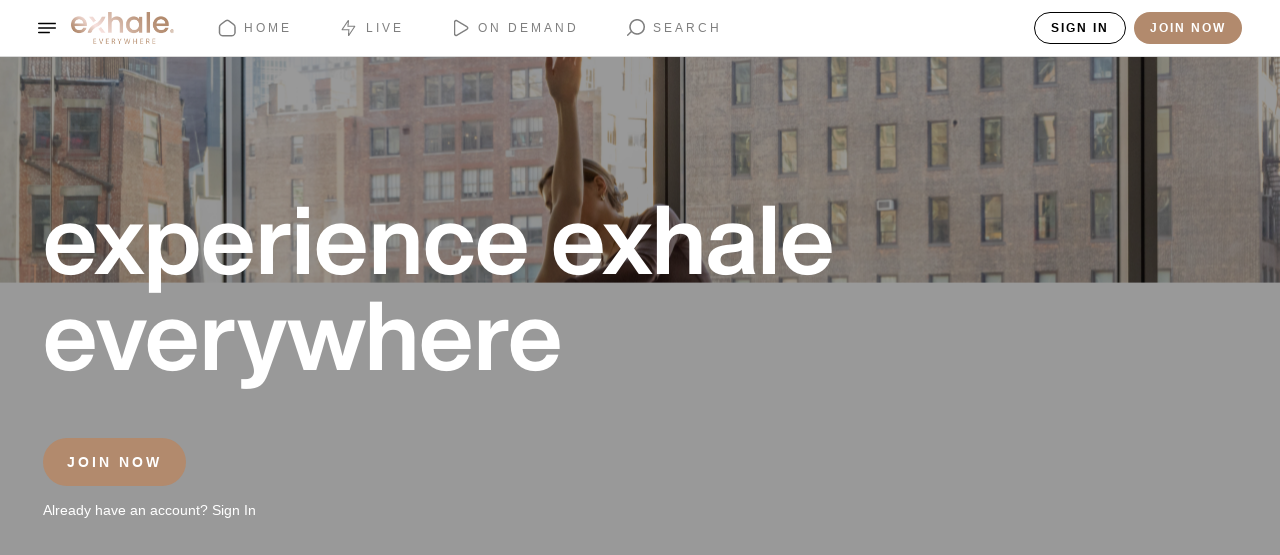

--- FILE ---
content_type: application/javascript
request_url: https://ondemand.exhalespa.com/assets/chunk_1768247900330~68b3b3de.js
body_size: 3562
content:
(window.webpackJsonp=window.webpackJsonp||[]).push([[58],{106:function(e,t,n){"use strict";var a=n(1);Object.defineProperty(t,"__esModule",{value:!0}),t.default=void 0;var r,s,u,i,c=a(n(33)),o=a(n(3)),l=a(n(34)),d=a(n(30)),f=a(n(28)),p=a(n(8)),h=(n(65),n(198)),v=n(266),g=(0,v.retry)(v.handleAll,{maxAttempts:10,backoff:new v.ExponentialBackoff}),b=t.default=(0,f.default)((function e(){(0,d.default)(this,e),(0,p.default)(this,"sessionHandler",{sessionWillRenewAccessToken:function(e){e.renew()}})}),null,[{key:"createClient",value:(i=(0,l.default)(c.default.mark((function e(t,n,a){var r,s,u,i,d,f,p,v=this,b=arguments;return c.default.wrap((function(e){for(;;)switch(e.prev=e.next){case 0:if(r=b.length>3&&void 0!==b[3]?b[3]:{},s=b.length>4&&void 0!==b[4]?b[4]:function(){(0,o.default)(this,v)}.bind(this),console.log("createClient called with:",{apiKey:t,region:n,authToken:a,userData:r}),console.log("Current connection status:",this.isConnected),!t||!n||this.isConnected){e.next=5;break}return console.log("Connection criteria met, proceeding with client creation"),u=r.username,i=void 0===u?"":u,d=r.externalUserId,console.log("Extracted user data:",{username:i,applicationUserId:d}),h.Client.createClient(t,n),console.log("Client created"),h.Client.onSessionStateChange(function(e){(0,o.default)(this,v),console.log("Session state changed:",e),s(e)}.bind(this)),f={userId:d,displayName:i},a&&(console.log("Auth token provided, adding to params"),f.authToken=a),console.log("Login parameters:",f),e.prev=1,e.next=2,g.execute((0,l.default)(c.default.mark((function e(){var t;return c.default.wrap((function(e){for(;;)switch(e.prev=e.next){case 0:return console.log("Attempting login with retry policy"),e.next=1,h.Client.login(f,v.sessionHandler);case 1:t=e.sent,console.log("Login attempt result:",t),t?(v.isConnected=!0,console.log("Connection successful, starting unread sync"),h.Client.startUnreadSync(),v.amityProfileData=r.amityUser,console.log("Profile data set:",v.amityProfileData)):console.log("Connection failed despite successful API call");case 2:case"end":return e.stop()}}),e)}))));case 2:e.next=4;break;case 3:e.prev=3,p=e.catch(1),console.error("Error during login process:",p);case 4:e.next=6;break;case 5:console.log("Connection criteria not met:",{hasApiKey:!!t,hasRegion:!!n,alreadyConnected:this.isConnected});case 6:console.log("createClient method completed, connection status:",this.isConnected);case 7:case"end":return e.stop()}}),e,this,[[1,3]])}))),function(e,t,n){return i.apply(this,arguments)})},{key:"disconnectClient",value:(u=(0,l.default)(c.default.mark((function e(t,n){return c.default.wrap((function(e){for(;;)switch(e.prev=e.next){case 0:if(e.prev=0,this.isConnected){e.next=1;break}return e.abrupt("return");case 1:if(!h.Client){e.next=2;break}return e.next=2,g.execute((0,l.default)(c.default.mark((function e(){return c.default.wrap((function(e){for(;;)switch(e.prev=e.next){case 0:return h.Client.stopUnreadSync(),e.next=1,h.Client.logout();case 1:case"end":return e.stop()}}),e)}))));case 2:this.isConnected=!1,this.amityProfileData=null,console.log("Client disconnected successfully"),null==t||t(),e.next=4;break;case 3:e.prev=3,e.catch(0),null==n||n("Logout was unsuccessful. Please try again later.");case 4:case"end":return e.stop()}}),e,this,[[0,3]])}))),function(e,t){return u.apply(this,arguments)})},{key:"getUserInfo",value:function(e,t){var n=this;try{g.execute(function(){var a=this;(0,o.default)(this,n);var r=h.UserRepository.getUser(e,function(e){(0,o.default)(this,a),null!=e&&e.data&&(null==t||t(null==e?void 0:e.data))}.bind(this));"function"==typeof r&&r()}.bind(this))}catch(e){console.log("Error ",e),null==t||t(null,"Error")}}},{key:"sendMessage",value:(s=(0,l.default)(c.default.mark((function e(t,n){var a,r,s,u,i,d,f,p,v,b,x,y,w=this,m=arguments;return c.default.wrap((function(e){for(;;)switch(e.prev=e.next){case 0:if(a=m.length>2&&void 0!==m[2]&&m[2],r=m.length>3&&void 0!==m[3]?m[3]:function(){(0,o.default)(this,w)}.bind(this),s=m.length>4&&void 0!==m[4]?m[4]:function(){(0,o.default)(this,w)}.bind(this),u=m.length>5&&void 0!==m[5]?m[5]:function(){(0,o.default)(this,w)}.bind(this),i=m.length>6&&void 0!==m[6]?m[6]:function(){(0,o.default)(this,w)}.bind(this),e.prev=1,r(!0),console.log("AmityClient state in sendMessage:",{isClassDefined:!!this,isConnected:this.isConnected,sessionState:this.sessionState,amityProfileData:this.amityProfileData}),!this.isConnected||!t){e.next=3;break}return d=this.amityProfileData,f=d.userId,p=d.displayName,v=d.avatarCustomUrl,b={displayName:p,avatarCustomUrl:v},x={subChannelId:t,dataType:a?h.MessageContentType.CUSTOM:h.MessageContentType.TEXT,data:{text:a?"":null==n?void 0:n.trim()},metadata:{data:JSON.stringify(b)}},y={senderId:f,subChannelId:t,dataType:a?h.MessageContentType.CUSTOM:h.MessageContentType.TEXT,message:a?"":null==n?void 0:n.trim(),amityProfile:{displayName:p,avatarCustomUrl:v}},e.next=2,g.execute((0,l.default)(c.default.mark((function e(){return c.default.wrap((function(e){for(;;)switch(e.prev=e.next){case 0:return e.next=1,h.MessageRepository.createMessage(x);case 1:return e.abrupt("return",e.sent);case 2:case"end":return e.stop()}}),e)}))));case 2:null==u||u(y),s(""),r(!1),e.next=4;break;case 3:r(!1),this.isConnected?t?null==i||i("Unable to send message."):null==i||i("Missing channel id."):null==i||i("Chat client is not connected.");case 4:e.next=6;break;case 5:e.prev=5,e.catch(1),r(!1),null==i||i("Error in sending message.");case 6:case"end":return e.stop()}}),e,this,[[1,5]])}))),function(e,t){return s.apply(this,arguments)})},{key:"createPrivateChatChannel",value:(r=(0,l.default)(c.default.mark((function e(){var t,n,a,r,s,u,i,d,f,p,v,b,x,y,w,m,k,C,P=this,O=arguments;return c.default.wrap((function(e){for(;;)switch(e.prev=e.next){case 0:return t=O.length>0&&void 0!==O[0]?O[0]:{},n=O.length>1&&void 0!==O[1]&&O[1],a=O.length>2&&void 0!==O[2]?O[2]:function(){(0,o.default)(this,P)}.bind(this),r=O.length>3&&void 0!==O[3]?O[3]:function(){(0,o.default)(this,P)}.bind(this),s=O.length>4&&void 0!==O[4]?O[4]:function(){(0,o.default)(this,P)}.bind(this),u=O.length>5&&void 0!==O[5]?O[5]:function(){(0,o.default)(this,P)}.bind(this),e.prev=1,r(!0),i=t.userPublicId,d=t.displayName,f=t.avatarCustomUrl,p=this.amityProfileData,v=p.userPublicId,b=p.displayName,x=p.avatarCustomUrl,y={senderData:{userPublicId:v,displayName:b,avatarCustomUrl:x},receiverData:{userPublicId:i,displayName:d,avatarCustomUrl:f}},w={displayName:"Testing",type:"conversation",userIds:[i],metadata:{data:JSON.stringify(y)}},e.next=2,g.execute((0,l.default)(c.default.mark((function e(){return c.default.wrap((function(e){for(;;)switch(e.prev=e.next){case 0:return e.next=1,h.ChannelRepository.createChannel(w);case 1:return e.abrupt("return",e.sent);case 2:case"end":return e.stop()}}),e)}))));case 2:if(m=e.sent,k=m.data,!n){e.next=4;break}return e.next=3,this.sendMessage(null==k?void 0:k.defaultSubChannelId,"",!0,r,function(){(0,o.default)(this,P)}.bind(this),s,u);case 3:e.next=5;break;case 4:r(!1);case 5:null==a||a(null==k?void 0:k.defaultSubChannelId),e.next=7;break;case 6:e.prev=6,C=e.catch(1),r(!1),console.log("Error ",C);case 7:case"end":return e.stop()}}),e,this,[[1,6]])}))),function(){return r.apply(this,arguments)})}]);(0,p.default)(b,"sessionState",null),(0,p.default)(b,"isConnected",!1),(0,p.default)(b,"amityProfileData",null)},75:function(e,t,n){"use strict";var a=n(1);Object.defineProperty(t,"__esModule",{value:!0}),t.putRequestAuthenticated=t.postRequestAuthenticatedWithError=t.postRequestAuthenticated=t.postRequest=t.patchRequest=t.getRequestAuthenticated=t.getRequest=t.deleteRequestAuthenticated=t.deleteRequest=void 0;var r=a(n(33)),s=a(n(8)),u=a(n(34)),i=a(n(3)),c=a(n(362)),o=a(n(1014)),l=this;function d(e,t){var n=Object.keys(e);if(Object.getOwnPropertySymbols){var a=Object.getOwnPropertySymbols(e);t&&(a=a.filter((function(t){return Object.getOwnPropertyDescriptor(e,t).enumerable}))),n.push.apply(n,a)}return n}function f(e){for(var t=1;t<arguments.length;t++){var n=null!=arguments[t]?arguments[t]:{};t%2?d(Object(n),!0).forEach((function(t){(0,s.default)(e,t,n[t])})):Object.getOwnPropertyDescriptors?Object.defineProperties(e,Object.getOwnPropertyDescriptors(n)):d(Object(n)).forEach((function(t){Object.defineProperty(e,t,Object.getOwnPropertyDescriptor(n,t))}))}return e}(0,o.default)(c.default,{retries:3,retryDelay:function(e){return(0,i.default)(this,l),console.warn("axios retry attempt: ".concat(e)),1e3*e}.bind(this),retryCondition:function(e){return(0,i.default)(this,l),e.response.status>=500}.bind(this)});var p,h,v,g,b,x,y,w,m;t.getRequest=(p=(0,u.default)(r.default.mark((function e(t,n){var a,s,u,i;return r.default.wrap((function(e){for(;;)switch(e.prev=e.next){case 0:return e.prev=0,e.next=1,c.default.get(t,{params:n});case 1:if(a=e.sent,s=a.status,u=a.data,i=void 0===u?{}:u,!(s>=200&&s<300)){e.next=3;break}return e.next=2,i;case 2:return e.abrupt("return",e.sent);case 3:throw new Error("".concat(s));case 4:e.next=6;break;case 5:throw e.prev=5,e.catch(0);case 6:case"end":return e.stop()}}),e,null,[[0,5]])}))),function(e,t){return p.apply(this,arguments)}),t.postRequest=(h=(0,u.default)(r.default.mark((function e(t,n){var a,s,u,i,o,l=arguments;return r.default.wrap((function(e){for(;;)switch(e.prev=e.next){case 0:return a=l.length>2&&void 0!==l[2]?l[2]:{},e.prev=1,e.next=2,c.default.post(t,n,a);case 2:if(s=e.sent,u=s.status,i=s.data,o=void 0===i?{}:i,!(u>=200&&u<300)){e.next=4;break}return e.next=3,o;case 3:return e.abrupt("return",e.sent);case 4:throw new Error("".concat(s));case 5:e.next=7;break;case 6:throw e.prev=6,e.catch(1);case 7:case"end":return e.stop()}}),e,null,[[1,6]])}))),function(e,t){return h.apply(this,arguments)}),t.deleteRequest=(v=(0,u.default)(r.default.mark((function e(t,n,a){var s,u,i,o;return r.default.wrap((function(e){for(;;)switch(e.prev=e.next){case 0:return e.prev=0,e.next=1,c.default.delete(t,n,{params:f({},a)});case 1:if(s=e.sent,u=s.status,i=s.data,o=void 0===i?{}:i,!(u>=200&&u<300)){e.next=3;break}return e.next=2,o;case 2:return e.abrupt("return",e.sent);case 3:throw new Error("".concat(s));case 4:e.next=6;break;case 5:throw e.prev=5,e.catch(0);case 6:case"end":return e.stop()}}),e,null,[[0,5]])}))),function(e,t,n){return v.apply(this,arguments)}),t.deleteRequestAuthenticated=(g=(0,u.default)(r.default.mark((function e(t,n,a){var s,u,i,o;return r.default.wrap((function(e){for(;;)switch(e.prev=e.next){case 0:return e.prev=0,e.next=1,c.default.delete(t,{params:n,headers:{"Content-Type":"application/json"},data:a});case 1:if(s=e.sent,u=s.status,i=s.data,o=void 0===i?{}:i,!(u>=200&&u<300)){e.next=3;break}return e.next=2,o;case 2:return e.abrupt("return",e.sent);case 3:throw new Error("".concat(s));case 4:e.next=6;break;case 5:throw e.prev=5,e.catch(0);case 6:case"end":return e.stop()}}),e,null,[[0,5]])}))),function(e,t,n){return g.apply(this,arguments)}),t.postRequestAuthenticatedWithError=(b=(0,u.default)(r.default.mark((function e(t,n){var a,s,u=arguments;return r.default.wrap((function(e){for(;;)switch(e.prev=e.next){case 0:return a=u.length>2&&void 0!==u[2]?u[2]:{},e.next=1,c.default.post(t,n,a);case 1:return s=e.sent,e.next=2,s.data;case 2:return e.abrupt("return",e.sent);case 3:case"end":return e.stop()}}),e)}))),function(e,t){return b.apply(this,arguments)}),t.postRequestAuthenticated=(x=(0,u.default)(r.default.mark((function e(t,n){var a,s,u,i,o,l=arguments;return r.default.wrap((function(e){for(;;)switch(e.prev=e.next){case 0:return a=l.length>2&&void 0!==l[2]?l[2]:{},e.prev=1,e.next=2,c.default.post(t,n,a);case 2:if(s=e.sent,u=s.status,i=s.data,o=void 0===i?{}:i,!(u>=200&&u<300)){e.next=4;break}return e.next=3,o;case 3:return e.abrupt("return",e.sent);case 4:throw new Error("".concat(u));case 5:e.next=7;break;case 6:throw e.prev=6,e.catch(1);case 7:case"end":return e.stop()}}),e,null,[[1,6]])}))),function(e,t){return x.apply(this,arguments)}),t.getRequestAuthenticated=(y=(0,u.default)(r.default.mark((function e(t,n){var a,s,u,i;return r.default.wrap((function(e){for(;;)switch(e.prev=e.next){case 0:return e.prev=0,e.next=1,c.default.get(t,{params:n,headers:{Accept:"*/*"}});case 1:if(a=e.sent,s=a.status,u=a.data,i=void 0===u?{}:u,!(s>=200&&s<300)){e.next=3;break}return e.next=2,i;case 2:return e.abrupt("return",e.sent);case 3:throw new Error("".concat(s));case 4:e.next=6;break;case 5:throw e.prev=5,e.catch(0);case 6:case"end":return e.stop()}}),e,null,[[0,5]])}))),function(e,t){return y.apply(this,arguments)}),t.putRequestAuthenticated=(w=(0,u.default)(r.default.mark((function e(t,n){var a,s,u,i;return r.default.wrap((function(e){for(;;)switch(e.prev=e.next){case 0:return e.prev=0,e.next=1,c.default.put(t,n,{});case 1:if(a=e.sent,s=a.status,u=a.data,i=void 0===u?{}:u,!(s>=200&&s<300)){e.next=3;break}return e.next=2,i;case 2:return e.abrupt("return",e.sent);case 3:throw new Error("".concat(s));case 4:e.next=6;break;case 5:throw e.prev=5,e.catch(0);case 6:case"end":return e.stop()}}),e,null,[[0,5]])}))),function(e,t){return w.apply(this,arguments)}),t.patchRequest=(m=(0,u.default)(r.default.mark((function e(t,n){var a,s,u,i;return r.default.wrap((function(e){for(;;)switch(e.prev=e.next){case 0:return e.prev=0,e.next=1,c.default.patch(t,n);case 1:if(a=e.sent,s=a.status,u=a.data,i=void 0===u?{}:u,!(s>=200&&s<300)){e.next=3;break}return e.next=2,i;case 2:return e.abrupt("return",e.sent);case 3:throw new Error("".concat(a));case 4:e.next=6;break;case 5:throw e.prev=5,e.catch(0);case 6:case"end":return e.stop()}}),e,null,[[0,5]])}))),function(e,t){return m.apply(this,arguments)})}}]);

--- FILE ---
content_type: application/javascript
request_url: https://ondemand.exhalespa.com/assets/chunk_1768247900330~0d5f2080.js
body_size: 5219
content:
(window.webpackJsonp=window.webpackJsonp||[]).push([[8],{2301:function(e,t,n){"use strict";var i=n(1),r=n(2);Object.defineProperty(t,"__esModule",{value:!0}),t.default=void 0;var l=i(n(10)),o=i(n(3)),u=function(e,t){if("function"==typeof WeakMap)var n=new WeakMap,i=new WeakMap;return function(e,t){if(!t&&e&&e.__esModule)return e;var l,o,u={__proto__:null,default:e};if(null===e||"object"!=r(e)&&"function"!=typeof e)return u;if(l=t?i:n){if(l.has(e))return l.get(e);l.set(e,u)}for(var a in e)"default"!==a&&{}.hasOwnProperty.call(e,a)&&((o=(l=Object.defineProperty)&&Object.getOwnPropertyDescriptor(e,a))&&(o.get||o.set)?l(u,a,o):u[a]=e[a]);return u}(e,t)}(n(0)),a=i(n(12)),s=n(29),c=n(13),d=n(5),f=i(n(2302)),m=n(75),h=n(57),b=i(n(21)),p=i(n(39)),_=n(6),v=n(18),g=i(n(205)),w=i(n(31)),y=n(16),N=i(n(51)),E=i(n(276)),P=n(23),O=this,T="/app/src/containers/ForteMembership/index.web.js";var C=function(e){return u.default.createElement("svg",e,u.default.createElement("path",{d:"M12.707 3.707a1 1 0 0 0-1.414-1.414l-9 9a1 1 0 0 0 0 1.414l9 9a1 1 0 0 0 1.414-1.414L5.414 13H21a1 1 0 1 0 0-2H5.414l7.293-7.293Z"}))};C.defaultProps={width:"24",height:"24",fill:"#b3b3b3",xmlns:"http://www.w3.org/2000/svg"};var x=function(e){var t,n,i,r=this;(0,o.default)(this,O);var y=e.isMobileWeb,x=e.isMaxTabletWeb,S=(0,f.default)()(),j=(0,c.useDispatch)(),k=(0,c.useSelector)(function(e){return(0,o.default)(this,r),e}.bind(this)),M=(0,u.useContext)(_.ThemeContext).appColors,B=(0,u.useState)([]),F=(0,l.default)(B,2),H=F[0],D=F[1],V=(0,u.useState)(-1),I=(0,l.default)(V,2),L=I[0],W=I[1],R=(0,u.useState)(!1),A=(0,l.default)(R,2),z=A[0],U=A[1],Y=(0,u.useState)(window.innerWidth),Z=(0,l.default)(Y,2),G=Z[0],q=Z[1],J=(0,u.useState)(window.innerHeight),X=(0,l.default)(J,2),$=X[0],K=X[1],Q=(0,u.useState)(!1),ee=(0,l.default)(Q,2),te=ee[0],ne=ee[1],ie=(0,u.useState)(!1),re=(0,l.default)(ie,2),le=re[0],oe=re[1],ue=null==k||null===(t=k.subscriptionReducer)||void 0===t||null===(t=t.activeSubscription)||void 0===t?void 0:t.plan,ae=k.authReducer,se=(void 0===ae?{}:ae).tenantInfo,ce=(void 0===se?{}:se).drawerContent,de=void 0===ce?[]:ce,fe=(null==de||null===(n=de.find(function(e){return(0,o.default)(this,r),"company_links"===(null==e?void 0:e.id)}.bind(this)))||void 0===n||null===(n=n.data)||void 0===n||null===(n=n.find(function(e){return(0,o.default)(this,r),"Terms of Use"===(null==e?void 0:e.name)}.bind(this)))||void 0===n?void 0:n.website)||"https://www.forte.fit/about/terms",me=(null==de||null===(i=de.find(function(e){return(0,o.default)(this,r),"company_links"===(null==e?void 0:e.id)}.bind(this)))||void 0===i||null===(i=i.data)||void 0===i||null===(i=i.find(function(e){return(0,o.default)(this,r),"Privacy Policy"===(null==e?void 0:e.name)}.bind(this)))||void 0===i?void 0:i.website)||"https://www.forte.fit/about/privacy";function he(){q(window.innerWidth),K(window.innerHeight)}(0,u.useEffect)(function(){(0,o.default)(this,r),window.scrollTo(0,0)}.bind(this),[]),(0,u.useEffect)(function(){var e=this;return(0,o.default)(this,r),window.addEventListener("resize",he),function(){(0,o.default)(this,e),window.removeEventListener("resize",he)}.bind(this)}.bind(this),[]),(0,u.useEffect)(function(){var e=this;(0,o.default)(this,r),U(!0);var t="".concat(null===h.forteApiConfig||void 0===h.forteApiConfig?void 0:h.forteApiConfig.getPurchaseDetails,"?platform=WEB");(0,m.getRequest)(t,{}).then(function(t){var n=this;(0,o.default)(this,e);var i=t.data;j({type:null===N.default||void 0===N.default?void 0:N.default.GET_PURCHASE_SUCCESS,payload:i}),U(!1);var r=[];null==i||i.map(function(e){var t,i=this;(0,o.default)(this,n);var l=null==e||null===(t=e.providers)||void 0===t?void 0:t.filter(function(e){return(0,o.default)(this,i),"STRIPE"===(null==e?void 0:e.provider)}.bind(this));r.push(l)}.bind(this));D(r.flat())}.bind(this)).catch(function(t){(0,o.default)(this,e),callback(),j({type:null===N.default||void 0===N.default?void 0:N.default.GET_PURCHASE_ERROR}),U(!1),alert("Please try again.")}.bind(this))}.bind(this),[]),(0,u.useEffect)(function(){var e=this;(0,o.default)(this,r),null!=ue&&ue.id&&W(null==H?void 0:H.findIndex(function(t){return(0,o.default)(this,e),(null==t?void 0:t.id)===(null==ue?void 0:ue.id)}.bind(this)))}.bind(this),[H,ue]);var be=function(e){(0,o.default)(this,r),W(e!==L?e:-1)}.bind(this);var pe=function(){(0,o.default)(this,r),(0,s.navigate)("/settings/accountsettings/paymentDetails",{state:{data:H[L],index:2}})}.bind(this);function _e(e){var t=arguments.length>1&&void 0!==arguments[1]?arguments[1]:"error";j((0,P.setTopToastPresent)({isVisible:!0,message:e,type:t}))}function ve(){ne(!0)}function ge(){ne(!1)}function we(e){var t=e.children;return u.default.createElement(d.View,{style:[S.signInModal,{marginHorizontal:x()?0:-56,height:x()?$:$/1.3,width:x()?G:G/2}],__self:this,__source:{fileName:T,lineNumber:216,columnNumber:7}},t)}return u.default.createElement(d.View,{style:[S.container,{paddingLeft:!x()&&56,paddingHorizontal:x()&&28,borderLeftWidth:!x()&&1.5}],__self:this,__source:{fileName:T,lineNumber:286,columnNumber:5}},le&&u.default.createElement(we,{__self:this,__source:{fileName:T,lineNumber:297,columnNumber:9}},u.default.createElement(w.default,{__self:this,__source:{fileName:T,lineNumber:298,columnNumber:11}})),te&&u.default.createElement(we,{__self:this,__source:{fileName:T,lineNumber:302,columnNumber:9}},u.default.createElement(E.default,{dimensions:{windowHeight:$,windowWidth:G},onClosePress:function(){return(0,o.default)(this,r),ne(!1)}.bind(this),titleText:"Are you sure you want to cancel?",subTitleText:!1,firstButtonText:"YES",cancelButtonText:"NO",firstButtonFunctionCalled:function(){var e=this;ge(),oe(!0),j((0,P.cancelActiveSubscription)()).then(function(t){(0,o.default)(this,e),oe(!1),window.history.back(),_e("Your request has been processed. ","success")}.bind(this)).catch(function(t){(0,o.default)(this,e),oe(!1),_e("Error in cancelling the subscription. Please try again")}.bind(this))},cancelButtonFunctionCalled:ge,__self:this,__source:{fileName:T,lineNumber:303,columnNumber:11}})),u.default.createElement(d.Pressable,{style:S.backBtn,onPress:function(){return(0,o.default)(this,r),window.history.back()}.bind(this),__self:this,__source:{fileName:T,lineNumber:318,columnNumber:7}},u.default.createElement(b.default,{Url:C,__self:this,__source:{fileName:T,lineNumber:319,columnNumber:9}})),u.default.createElement(d.View,{style:{alignItems:x()&&"center"},__self:this,__source:{fileName:T,lineNumber:321,columnNumber:7}},u.default.createElement(d.Text,{style:S.sectionHeader,__self:this,__source:{fileName:T,lineNumber:322,columnNumber:9}},"Membership"),z?u.default.createElement(d.View,{style:[S.loaderView,{width:G/2,height:$/2}],__self:this,__source:{fileName:T,lineNumber:325,columnNumber:11}},u.default.createElement(w.default,{__self:this,__source:{fileName:T,lineNumber:334,columnNumber:13}})):u.default.createElement(u.default.Fragment,null,u.default.createElement(d.View,{style:{height:.5*$},__self:this,__source:{fileName:T,lineNumber:338,columnNumber:13}},u.default.createElement(d.FlatList,{data:H,renderItem:function(e){return(0,o.default)(this,r),function(e,t){var n,i=arguments.length>2&&void 0!==arguments[2]&&arguments[2];return u.default.createElement(d.View,{style:{marginTop:20},__self:this,__source:{fileName:T,lineNumber:123,columnNumber:7}},u.default.createElement(g.default,{index:t,title:null==e?void 0:e.subtitle,middleTitle:"$".concat((null==e?void 0:e.price)/100," /").concat(v.forteConstants[null==e?void 0:e.billingInterval]),subTitle:"Billed ".concat(null==e||null===(n=e.billingInterval)||void 0===n?void 0:n.toLowerCase(),", beginning ").concat((0,a.default)().add(null!=e&&e.trialLength?null==e?void 0:e.trialLength:0,"days").format("MM-DD-YYYY")),onPress:be,billedTextColor:t==L?null==M?void 0:M.theme070inverse:null==M?void 0:M.theme070,textColor:t==L?null==M?void 0:M.theme100inverse:null==M?void 0:M.theme100,backgroundColor:t==L?null==M?void 0:M.theme100:null==M?void 0:M.theme100inverse,containerStyle:{width:i?"100%":.4*G},__self:this,__source:{fileName:T,lineNumber:124,columnNumber:9}}))}(e.item,e.index)}.bind(this),keyExtractor:function(e,t){return(0,o.default)(this,r),t.toString()}.bind(this),showsVerticalScrollIndicator:!1,ListEmptyComponent:function(){return u.default.createElement(d.View,{style:[S.loaderView,{width:G/2,height:$/2}],__self:this,__source:{fileName:T,lineNumber:165,columnNumber:7}},u.default.createElement(d.Text,{style:S.noPlansFound,__self:this,__source:{fileName:T,lineNumber:174,columnNumber:9}},"Thank you for registering for our Free Plan."))},__self:this,__source:{fileName:T,lineNumber:339,columnNumber:15}})),function(){var e=this;return console.log("purchaseData",H),null!=H&&H.length&&!z?u.default.createElement(d.View,{style:{marginTop:16,width:.4*G},__self:this,__source:{fileName:T,lineNumber:236,columnNumber:7}},"FREE"!==(null==ue?void 0:ue.type)?u.default.createElement(p.default,{title:"Cancel Subscription",textStyle:S.restoreBtnTxt,buttonTitleColor:null==M?void 0:M.theme100,backgroundColor:null==M?void 0:M.transparent,buttonStyle:S.restoreBtn,onPress:ve,hoverPresent:!1,__self:this,__source:{fileName:T,lineNumber:243,columnNumber:11}}):u.default.createElement(u.default.Fragment,null),u.default.createElement(d.Text,{style:S.terms,__self:this,__source:{fileName:T,lineNumber:256,columnNumber:9}},"By selecting and purchasing a plan above you accept our ",u.default.createElement(d.Pressable,{onPress:function(){return(0,o.default)(this,e),(0,v.handleLinkingWeb)(fe,y)}.bind(this),__self:this,__source:{fileName:T,lineNumber:258,columnNumber:11}},u.default.createElement(d.Text,{style:[S.underLine],__self:this,__source:{fileName:T,lineNumber:259,columnNumber:13}},"Terms of Use"))," and ",u.default.createElement(d.Pressable,{onPress:function(){return(0,o.default)(this,e),(0,v.handleLinkingWeb)(me,y)}.bind(this),__self:this,__source:{fileName:T,lineNumber:262,columnNumber:11}},u.default.createElement(d.Text,{style:[S.underLine],__self:this,__source:{fileName:T,lineNumber:263,columnNumber:13}},"Privacy Policy."))),u.default.createElement(d.View,{style:S.vertical,__self:this,__source:{fileName:T,lineNumber:266,columnNumber:9}}),L>=0&&L!==H.findIndex(function(t){return(0,o.default)(this,e),(null==t?void 0:t.id)===(null==ue?void 0:ue.id)}.bind(this))&&u.default.createElement(p.default,{title:"SELECT",buttonStyle:S.selectBtn,textStyle:S.selectBtnText,onPress:pe,disabled:L<0,__self:this,__source:{fileName:T,lineNumber:271,columnNumber:13}})):u.default.createElement(u.default.Fragment,null)}())))}.bind(this);t.default=(0,y.responsiveHOC)(x,f.default)},2302:function(e,t,n){"use strict";var i=n(1),r=n(2);Object.defineProperty(t,"__esModule",{value:!0}),t.default=function(){var e=(0,o.useContext)(a.ThemeContext).appColors;return(0,u.CreateResponsiveStyle)({container:{paddingTop:10,borderColor:null==e?void 0:e.theme020,minHeight:540},sectionHeader:d({},(0,s.configureFont)(32,"bold",null==e?void 0:e.theme100)),backBtn:{marginBottom:30},terms:d(d({},(0,s.configureFont)(16,"regular",null==e?void 0:e.theme070)),{},{lineHeight:21}),underLine:{borderBottomWidth:1,borderBottomColor:null==e?void 0:e.theme070},vertical:{marginTop:20},selectBtn:{backgroundColor:null==e?void 0:e.primary},selectBtnText:d({},(0,s.configureFont)(14,"bold",null==e?void 0:e.theme100)),restoreBtnTxt:d({},(0,s.configureFont)(16,"regular",null==e?void 0:e.theme100)),restoreBtn:{alignItems:"flex-start"},signInModal:{position:"absolute",top:0,backgroundColor:null==e?void 0:e.theme010,justifyContent:"center",alignItems:"center",zIndex:99},loaderView:{zIndex:99,justifyContent:"center",alignItems:"center"},noPlansFound:d({},(0,s.configureFont)(16,"regular",null==e?void 0:e.theme100))},(0,l.default)((0,l.default)((0,l.default)({},u.DEVICE_SIZES.XS,{container:{paddingTop:0,borderColor:null==e?void 0:e.theme020,minHeight:540},sectionHeader:d({},(0,s.configureFont)(24,"bold",null==e?void 0:e.theme100)),terms:d(d({},(0,s.configureFont)(12,"regular",null==e?void 0:e.theme070)),{},{lineHeight:18}),backBtn:{marginBottom:10}}),u.DEVICE_SIZES.SM,{container:{paddingTop:0,borderColor:null==e?void 0:e.theme020,minHeight:540},sectionHeader:d({},(0,s.configureFont)(26,"bold",null==e?void 0:e.theme100)),backBtn:{marginBottom:10}}),u.DEVICE_SIZES.MD,{container:{paddingTop:0,borderColor:null==e?void 0:e.theme020,minHeight:540},sectionHeader:d({},(0,s.configureFont)(26,"bold",null==e?void 0:e.theme100)),backBtn:{marginBottom:10}}))};var l=i(n(8)),o=function(e,t){if("function"==typeof WeakMap)var n=new WeakMap,i=new WeakMap;return function(e,t){if(!t&&e&&e.__esModule)return e;var l,o,u={__proto__:null,default:e};if(null===e||"object"!=r(e)&&"function"!=typeof e)return u;if(l=t?i:n){if(l.has(e))return l.get(e);l.set(e,u)}for(var a in e)"default"!==a&&{}.hasOwnProperty.call(e,a)&&((o=(l=Object.defineProperty)&&Object.getOwnPropertyDescriptor(e,a))&&(o.get||o.set)?l(u,a,o):u[a]=e[a]);return u}(e,t)}(n(0)),u=n(17),a=n(6),s=n(15);function c(e,t){var n=Object.keys(e);if(Object.getOwnPropertySymbols){var i=Object.getOwnPropertySymbols(e);t&&(i=i.filter((function(t){return Object.getOwnPropertyDescriptor(e,t).enumerable}))),n.push.apply(n,i)}return n}function d(e){for(var t=1;t<arguments.length;t++){var n=null!=arguments[t]?arguments[t]:{};t%2?c(Object(n),!0).forEach((function(t){(0,l.default)(e,t,n[t])})):Object.getOwnPropertyDescriptors?Object.defineProperties(e,Object.getOwnPropertyDescriptors(n)):c(Object(n)).forEach((function(t){Object.defineProperty(e,t,Object.getOwnPropertyDescriptor(n,t))}))}return e}},2309:function(e,t,n){"use strict";var i=n(1),r=n(2);Object.defineProperty(t,"__esModule",{value:!0}),t.default=function(){var e,t=this,n=(0,s.default)()(),i=(0,a.useSelector)(function(e){return(0,l.default)(this,t),e}.bind(this)),r=null==i||null===(e=i.subscriptionReducer)||void 0===e||null===(e=e.activeSubscription)||void 0===e?void 0:e.plan,m="APPLE"===(null==r?void 0:r.provider)?"Your subscription was purchased using Apple Pay on an Apple iOS device. Sign In from that device to manage your subscription.":"GOOGLE"===(null==r?void 0:r.provider)?"Your subscription was purchased using Google Pay on a Google Android device. Sign In from that device to manage your subscription.":(null==r||r.provider,null==r?void 0:r.instruction);return(0,o.useEffect)(function(){(0,l.default)(this,t),window.scrollTo(0,0)}.bind(this),[]),o.default.createElement(u.View,{style:n.container,__self:this,__source:{fileName:d,lineNumber:43,columnNumber:5}},o.default.createElement(u.Pressable,{style:n.backBtn,onPress:function(){return(0,l.default)(this,t),window.history.back()}.bind(this),__self:this,__source:{fileName:d,lineNumber:44,columnNumber:7}},o.default.createElement(c.default,{Url:f,__self:this,__source:{fileName:d,lineNumber:45,columnNumber:9}})),o.default.createElement(u.Text,{style:n.sectionHeader,__self:this,__source:{fileName:d,lineNumber:47,columnNumber:7}},"Manage Subscription"),o.default.createElement(u.View,{style:n.mainView,__self:this,__source:{fileName:d,lineNumber:48,columnNumber:7}},o.default.createElement(u.View,{style:n.purchaseMethods,__self:this,__source:{fileName:d,lineNumber:49,columnNumber:9}},(null==r||r.provider,o.default.createElement(u.Text,{style:n.infoTxt,__self:this,__source:{fileName:d,lineNumber:52,columnNumber:13}},function(e){var t=this;if(!e)return"Please contact customer service to change or cancel your subscription.";var n=/\b[a-zA-Z0-9._%+-]+@[a-zA-Z0-9.-]+\.[a-zA-Z]{2,}\b/;if(n.test(e)){var i=e.split(" "),r=[];return i.forEach(function(e){var i=this;(0,l.default)(this,t),n.test(e)?r.push(o.default.createElement(u.Text,{onPress:function(){return(0,l.default)(this,i),u.Linking.openURL("mailto:".concat(e))}.bind(this),__self:this,__source:{fileName:d,lineNumber:100,columnNumber:11}},e)," "):r.push(e," ")}.bind(this)),r}return e}(m))))))};var l=i(n(3)),o=function(e,t){if("function"==typeof WeakMap)var n=new WeakMap,i=new WeakMap;return function(e,t){if(!t&&e&&e.__esModule)return e;var l,o,u={__proto__:null,default:e};if(null===e||"object"!=r(e)&&"function"!=typeof e)return u;if(l=t?i:n){if(l.has(e))return l.get(e);l.set(e,u)}for(var a in e)"default"!==a&&{}.hasOwnProperty.call(e,a)&&((o=(l=Object.defineProperty)&&Object.getOwnPropertyDescriptor(e,a))&&(o.get||o.set)?l(u,a,o):u[a]=e[a]);return u}(e,t)}(n(0)),u=n(5),a=n(13),s=i(n(2310)),c=i(n(21)),d=(n(24),"/app/src/containers/ForteMembership/CancelSubscription/index.web.js");var f=function(e){return o.default.createElement("svg",e,o.default.createElement("path",{d:"M12.707 3.707a1 1 0 0 0-1.414-1.414l-9 9a1 1 0 0 0 0 1.414l9 9a1 1 0 0 0 1.414-1.414L5.414 13H21a1 1 0 1 0 0-2H5.414l7.293-7.293Z"}))};f.defaultProps={width:"24",height:"24",fill:"#b3b3b3",xmlns:"http://www.w3.org/2000/svg"}},2310:function(e,t,n){"use strict";var i=n(1),r=n(2);Object.defineProperty(t,"__esModule",{value:!0}),t.default=function(){var e=(0,o.useContext)(a.ThemeContext).appColors;return(0,u.CreateResponsiveStyle)({container:{paddingLeft:56,paddingTop:10,borderLeftWidth:1.5,borderColor:null==e?void 0:e.theme020,minHeight:540},sectionHeader:d({},(0,s.configureFont)(32,"bold",null==e?void 0:e.theme100)),backBtn:{marginBottom:30},mainView:{flexDirection:"row",marginTop:32},purchaseMethods:{width:322},purchaseTxt:d({},(0,s.configureFont)(16,"bold",null==e?void 0:e.theme100)),infoTxt:d(d({},(0,s.configureFont)(16,"regular",null==e?void 0:e.theme070)),{},{marginVertical:16}),paymentMethod:{flexDirection:"row",justifyContent:"space-between",paddingVertical:16,borderBottomWidth:1,borderColor:null==e?void 0:e.theme020},methodTxt:d({},(0,s.configureFont)(16,"regular",null==e?void 0:e.theme100)),methodDescription:{marginLeft:32,width:366},methodTitle:d({},(0,s.configureFont)(18,"bold",null==e?void 0:e.theme100)),description:d(d({},(0,s.configureFont)(14,"regular",null==e?void 0:e.theme070)),{},{marginVertical:16}),descriptionPoints:d(d({},(0,s.configureFont)(14,"regular",null==e?void 0:e.theme070)),{},{lineHeight:23}),poinNumber:d(d({},(0,s.configureFont)(14,"regular",null==e?void 0:e.theme070)),{},{marginRight:8,lineHeight:23}),pointsView:{flexDirection:"row"}},{})};var l=i(n(8)),o=function(e,t){if("function"==typeof WeakMap)var n=new WeakMap,i=new WeakMap;return function(e,t){if(!t&&e&&e.__esModule)return e;var l,o,u={__proto__:null,default:e};if(null===e||"object"!=r(e)&&"function"!=typeof e)return u;if(l=t?i:n){if(l.has(e))return l.get(e);l.set(e,u)}for(var a in e)"default"!==a&&{}.hasOwnProperty.call(e,a)&&((o=(l=Object.defineProperty)&&Object.getOwnPropertyDescriptor(e,a))&&(o.get||o.set)?l(u,a,o):u[a]=e[a]);return u}(e,t)}(n(0)),u=n(17),a=n(6),s=n(15);function c(e,t){var n=Object.keys(e);if(Object.getOwnPropertySymbols){var i=Object.getOwnPropertySymbols(e);t&&(i=i.filter((function(t){return Object.getOwnPropertyDescriptor(e,t).enumerable}))),n.push.apply(n,i)}return n}function d(e){for(var t=1;t<arguments.length;t++){var n=null!=arguments[t]?arguments[t]:{};t%2?c(Object(n),!0).forEach((function(t){(0,l.default)(e,t,n[t])})):Object.getOwnPropertyDescriptors?Object.defineProperties(e,Object.getOwnPropertyDescriptors(n)):c(Object(n)).forEach((function(t){Object.defineProperty(e,t,Object.getOwnPropertyDescriptor(n,t))}))}return e}}}]);

--- FILE ---
content_type: application/javascript
request_url: https://ondemand.exhalespa.com/assets/chunk_1768247900330~c24df218.js
body_size: 25493
content:
(window.webpackJsonp=window.webpackJsonp||[]).push([[103],{1182:function(e,t,n){"use strict";var l=n(1),i=n(2);Object.defineProperty(t,"__esModule",{value:!0}),t.default=void 0;var r=l(n(8)),o=l(n(10)),a=l(n(3)),u=l(n(65)),s=n(13),c=function(e,t){if("function"==typeof WeakMap)var n=new WeakMap,l=new WeakMap;return function(e,t){if(!t&&e&&e.__esModule)return e;var r,o,a={__proto__:null,default:e};if(null===e||"object"!=i(e)&&"function"!=typeof e)return a;if(r=t?l:n){if(r.has(e))return r.get(e);r.set(e,a)}for(var u in e)"default"!==u&&{}.hasOwnProperty.call(e,u)&&((o=(r=Object.defineProperty)&&Object.getOwnPropertyDescriptor(e,u))&&(o.get||o.set)?r(a,u,o):a[u]=e[u]);return a}(e,t)}(n(0)),d=n(5),f=l(n(2438)),m=l(n(21)),b=l(n(600)),h=n(6),_=n(24),p=n(16),v=n(66),N=n(23),y=n(18),g=this,w="/app/src/containers/ForteClassLobby/Modals/ModalsPopUp/AudioPopUp/index.web.js";function S(e,t){var n=Object.keys(e);if(Object.getOwnPropertySymbols){var l=Object.getOwnPropertySymbols(e);t&&(l=l.filter((function(t){return Object.getOwnPropertyDescriptor(e,t).enumerable}))),n.push.apply(n,l)}return n}function C(e){for(var t=1;t<arguments.length;t++){var n=null!=arguments[t]?arguments[t]:{};t%2?S(Object(n),!0).forEach((function(t){(0,r.default)(e,t,n[t])})):Object.getOwnPropertyDescriptors?Object.defineProperties(e,Object.getOwnPropertyDescriptors(n)):S(Object(n)).forEach((function(t){Object.defineProperty(e,t,Object.getOwnPropertyDescriptor(n,t))}))}return e}var T=(0,c.forwardRef)(function(e,t){var l,i,r,p,S,T=this;(0,a.default)(this,g);var E=e.paused,O=e.isAudioOn,P=e.sessionType,x=e.selectedValue,V=e.showAudioPopUp,k=e.sessionStarted,I=e.isMaxTabletWeb,j=(e.agoraVMixTracks,e.updateAudioSharing),M=e.changeAudioPopUpVisibility,D=(0,f.default)()(),F=(0,c.useContext)(h.ThemeContext).appColors,U=(0,s.useSelector)(function(e){return(0,a.default)(this,T),e.liveAttendee}.bind(this)).attendees,R=void 0===U?[]:U,L=(0,s.useSelector)(function(e){return(0,a.default)(this,T),null==e?void 0:e.amityNakamaReducer}.bind(this)).liveConfigDetails.defaultFeedFmVolume,W=(0,s.useDispatch)(),B=(0,c.useState)({}),A=(0,o.default)(B,2),G=A[0],H=A[1],z=(0,c.useState)(O),J=(0,o.default)(z,2),Z=J[0],X=J[1],Y=(0,c.useState)({current:100,prev:100}),q=(0,o.default)(Y,2),K=q[0],Q=q[1],$=(0,c.useState)({current:100,prev:100}),ee=(0,o.default)($,2),te=ee[0],ne=ee[1],le=(0,c.useState)({current:L||40,prev:L||40}),ie=(0,o.default)(le,2),re=ie[0],oe=ie[1];window.mobileAndTabletCheck=y.mobileAndTabletCheck,(0,c.useEffect)(function(){(0,a.default)(this,T),W((0,N.updateCoverVideoVolume)(Z?100:0))}.bind(this),[Z]),(0,c.useEffect)(function(){var e=this;(0,a.default)(this,T),Q({current:100,prev:100}),(0,y.CreateDispatchEvent)("playerVolume",{volume:100}),window.addEventListener("feedFMtrackData",function(){var n,l;((0,a.default)(this,e),null!=t&&null!==(n=t.current)&&void 0!==n&&n.getTracks())&&H(null==t||null===(l=t.current)||void 0===l?void 0:l.getTracks())}.bind(this))}.bind(this),[]),(0,c.useEffect)(function(){(0,a.default)(this,T),P===v.SessionType.LIVE&&ce(k?0:100)}.bind(this),[k]),(0,c.useEffect)(function(){var e=this;(0,a.default)(this,T),window.addEventListener("videoStartedPlaying",function(){(0,a.default)(this,e),window.videoComponentRef.current.volume=K.current/100}.bind(this))}.bind(this),[x]),(0,c.useEffect)(function(){(0,a.default)(this,T),Z&&se(!E)}.bind(this),[E,Z]);var ae=function(){(0,a.default)(this,T),j(!Z),X(!Z),k&&(se(!Z),!Z?((0,y.CreateDispatchEvent)("playerVolume",{volume:K.prev}),Q(C(C({},K),{},{current:K.prev}))):((0,y.CreateDispatchEvent)("playerVolume",{volume:0}),Q(C(C({},K),{},{current:0})))),function(e){try{for(var t=0;t<R.length;t++){var n,l=R[t];if((null==l||!l.isLocalUser)&&null!=l&&l.audioTrack&&!u.default.isEmpty(null==l?void 0:l.audioTrack))null==l||null===(n=l.audioTrack)||void 0===n||n.setVolume(e?null==te?void 0:te.prev:0)}}catch(e){console.warn("Failed to set all remote volume:",e)}(0,y.CreateDispatchEvent)("classVolume",{volume:e?null==te?void 0:te.prev:0}),ne(C(C({},te),{},{current:e?null==te?void 0:te.prev:0}))}(!Z)}.bind(this),ue=function(){(0,a.default)(this,T),M()}.bind(this);function se(e){var n,l;e?(oe(C(C({},re),{},{current:re.prev})),null==t||null===(n=t.current)||void 0===n||n.setVolume(re.prev)):(oe(C(C({},re),{},{current:0})),null==t||null===(l=t.current)||void 0===l||l.setVolume(0))}function ce(e){if(Z){try{for(var t=0;t<R.length;t++){var n,l=R[t];if((null==l||!l.isLocalUser)&&null!=l&&l.audioTrack&&!u.default.isEmpty(null==l?void 0:l.audioTrack))null==l||null===(n=l.audioTrack)||void 0===n||n.setVolume(e)}}catch(e){console.warn("Failed to set all remote volume:",e)}ne({current:e,prev:e}),(0,y.CreateDispatchEvent)("classVolume",{volume:e})}else ne(C(C({},te),{},{prev:e}));W((0,N.updateCoverVideoVolume)(e))}return V?c.default.createElement(d.Pressable,{style:D.container,onPress:M,__self:this,__source:{fileName:w,lineNumber:194,columnNumber:5}},c.default.createElement(d.Pressable,{style:[D.audioPopUpContainer,{bottom:I()||window.mobileAndTabletCheck()?-1:"3.5rem",borderBottomLeftRadius:I()||window.mobileAndTabletCheck()?0:"0.5rem",borderBottomRightRadius:I()||window.mobileAndTabletCheck()?0:"0.5rem"}],__self:this,__source:{fileName:w,lineNumber:195,columnNumber:7}},c.default.createElement(d.View,{style:D.audioPopUpTopView,__self:this,__source:{fileName:w,lineNumber:208,columnNumber:9}},c.default.createElement(d.View,{style:D.headerView,__self:this,__source:{fileName:w,lineNumber:209,columnNumber:11}},c.default.createElement(m.default,{Url:n(335),fill:null==F?void 0:F.black060,__self:this,__source:{fileName:w,lineNumber:210,columnNumber:13}}),c.default.createElement(d.Text,{style:D.headerTextStyle,__self:this,__source:{fileName:w,lineNumber:214,columnNumber:13}},"Audio")),c.default.createElement(d.View,{style:{flexDirection:"row",alignItems:"center"},__self:this,__source:{fileName:w,lineNumber:216,columnNumber:11}},c.default.createElement(d.Pressable,{onPress:ae,style:{marginHorizontal:18},__self:this,__source:{fileName:w,lineNumber:217,columnNumber:13}},c.default.createElement(m.default,{Url:Z?null===_.ForteSVG||void 0===_.ForteSVG?void 0:_.ForteSVG.SwitchOnText:null===_.ForteSVG||void 0===_.ForteSVG?void 0:_.ForteSVG.SwitchOffText,fill:Z?null==F?void 0:F.primary:null==F?void 0:F.black025,__self:this,__source:{fileName:w,lineNumber:221,columnNumber:15}})),c.default.createElement(d.TouchableOpacity,{onPress:ue,__self:this,__source:{fileName:w,lineNumber:228,columnNumber:13}},c.default.createElement(m.default,{Url:null===_.ForteSVG||void 0===_.ForteSVG?void 0:_.ForteSVG.Close,fill:null==F?void 0:F.black060,__self:this,__source:{fileName:w,lineNumber:229,columnNumber:15}})))),k?c.default.createElement(c.default.Fragment,null,c.default.createElement(d.View,{style:D.rowView,__self:this,__source:{fileName:w,lineNumber:235,columnNumber:13}},c.default.createElement(d.Text,{style:D.classVolumeTextStyle,__self:this,__source:{fileName:w,lineNumber:236,columnNumber:15}},"Instructor"),c.default.createElement(d.View,{style:D.rowControlView,__self:this,__source:{fileName:w,lineNumber:237,columnNumber:15}},c.default.createElement(m.default,{width:24,height:24,fill:null==F?void 0:F.black060,Url:n(2439),__self:this,__source:{fileName:w,lineNumber:238,columnNumber:17}}),c.default.createElement(b.default,{min:0,step:1,max:100,width:290,tapToSeek:!0,disabled:!1,borderRadius:20,horizontal:!0,height:"0.375rem",disabledColor:null==F?void 0:F.black010,onChange:function(e){Z?((0,y.CreateDispatchEvent)("playerVolume",{volume:e}),Q({prev:e,current:e})):Q(C(C({},K),{},{prev:e}))},maximumTrackTintColor:null==F?void 0:F.black010,value:Z?K.current:K.prev,minimumTrackTintColor:Z?null==F?void 0:F.primary:null==F?void 0:F.black030,__self:this,__source:{fileName:w,lineNumber:244,columnNumber:17}}),c.default.createElement(m.default,{width:24,height:24,fill:null==F?void 0:F.black060,Url:K.current>0?n(335):n(423),__self:this,__source:{fileName:w,lineNumber:262,columnNumber:17}}))),c.default.createElement(d.View,{style:D.rowView,__self:this,__source:{fileName:w,lineNumber:274,columnNumber:13}},c.default.createElement(d.Text,{style:D.classVolumeTextStyle,__self:this,__source:{fileName:w,lineNumber:275,columnNumber:15}},"Class"),c.default.createElement(d.View,{style:D.rowControlView,__self:this,__source:{fileName:w,lineNumber:276,columnNumber:15}},c.default.createElement(m.default,{Url:_.ForteSVG.LiveUsers,fill:null==F?void 0:F.black060,__self:this,__source:{fileName:w,lineNumber:277,columnNumber:17}}),c.default.createElement(b.default,{min:0,step:1,max:100,width:290,tapToSeek:!0,disabled:!1,borderRadius:20,horizontal:!0,height:"0.375rem",disabledColor:null==F?void 0:F.black010,onChange:ce,maximumTrackTintColor:null==F?void 0:F.black010,value:Z?te.current:te.prev,minimumTrackTintColor:Z?null==F?void 0:F.primary:null==F?void 0:F.black030,__self:this,__source:{fileName:w,lineNumber:278,columnNumber:17}}),c.default.createElement(m.default,{width:24,height:24,fill:null==F?void 0:F.black060,Url:te.current>0?n(335):n(423),__self:this,__source:{fileName:w,lineNumber:296,columnNumber:17}}))),G&&(null===(l=Object.keys(G))||void 0===l?void 0:l.length)>0&&c.default.createElement(d.View,{style:D.feedFmRowView,__self:this,__source:{fileName:w,lineNumber:309,columnNumber:15}},c.default.createElement(d.Text,{style:D.classVolumeTextStyle,__self:this,__source:{fileName:w,lineNumber:310,columnNumber:17}},"Music (FEED.FM)"),c.default.createElement(d.View,{style:D.rowControlView,__self:this,__source:{fileName:w,lineNumber:311,columnNumber:17}},c.default.createElement(m.default,{Url:_.ForteSVG.Music,fill:null==F?void 0:F.black060,__self:this,__source:{fileName:w,lineNumber:312,columnNumber:19}}),c.default.createElement(b.default,{min:0,step:1,max:100,width:290,tapToSeek:!0,disabled:!1,borderRadius:20,horizontal:!0,height:"0.375rem",disabledColor:null==F?void 0:F.black010,onChange:function(e){var n,l;Z?null!=t&&null!==(n=t.current)&&void 0!==n&&n.setVolume&&(oe({prev:e,current:e}),null==t||null===(l=t.current)||void 0===l||l.setVolume(e)):oe(C(C({},re),{},{prev:e}))},maximumTrackTintColor:null==F?void 0:F.black010,value:O?re.current:re.prev,minimumTrackTintColor:Z?null==F?void 0:F.primary:null==F?void 0:F.black030,__self:this,__source:{fileName:w,lineNumber:313,columnNumber:19}}),c.default.createElement(m.default,{width:24,height:24,fill:null==F?void 0:F.black060,Url:re.current>0?n(335):n(423),__self:this,__source:{fileName:w,lineNumber:333,columnNumber:19}})),c.default.createElement(d.View,{style:D.trackView,__self:this,__source:{fileName:w,lineNumber:344,columnNumber:17}},null!=G&&null!==(i=G.station)&&void 0!==i&&i.options.background_image_url?c.default.createElement(d.Image,{resizeMode:"contain",style:D.trackImage,source:{uri:null==G||null===(r=G.station)||void 0===r?void 0:r.options.background_image_url},__self:this,__source:{fileName:w,lineNumber:346,columnNumber:21}}):c.default.createElement(m.default,{width:32,height:32,fill:null==F?void 0:F.black060,Url:n(2440),__self:this,__source:{fileName:w,lineNumber:354,columnNumber:21}}),c.default.createElement(d.View,{style:D.trackTitleView,__self:this,__source:{fileName:w,lineNumber:361,columnNumber:19}},c.default.createElement(d.Text,{numberOfLines:1,style:D.trackTitle,__self:this,__source:{fileName:w,lineNumber:362,columnNumber:21}},null==G||null===(p=G.track)||void 0===p?void 0:p.title),c.default.createElement(d.Text,{style:D.trackSubTitle,__self:this,__source:{fileName:w,lineNumber:365,columnNumber:21}},null==G||null===(S=G.artist)||void 0===S?void 0:S.name))))):c.default.createElement(d.View,{style:D.rowView,__self:this,__source:{fileName:w,lineNumber:374,columnNumber:11}},c.default.createElement(d.Text,{style:D.classVolumeTextStyle,__self:this,__source:{fileName:w,lineNumber:375,columnNumber:13}},"Class"),c.default.createElement(d.View,{style:D.rowControlView,__self:this,__source:{fileName:w,lineNumber:376,columnNumber:13}},c.default.createElement(m.default,{Url:_.ForteSVG.LiveUsers,fill:null==F?void 0:F.black060,__self:this,__source:{fileName:w,lineNumber:377,columnNumber:15}}),c.default.createElement(b.default,{min:0,step:1,max:100,width:290,tapToSeek:!0,disabled:!1,borderRadius:20,horizontal:!0,height:"0.375rem",onChange:ce,disabledColor:null==F?void 0:F.black010,maximumTrackTintColor:null==F?void 0:F.black010,value:Z?te.current:te.prev,minimumTrackTintColor:Z?null==F?void 0:F.primary:null==F?void 0:F.black030,__self:this,__source:{fileName:w,lineNumber:378,columnNumber:15}}),c.default.createElement(m.default,{width:24,height:24,fill:null==F?void 0:F.black060,Url:te.current>0?n(335):n(423),__self:this,__source:{fileName:w,lineNumber:396,columnNumber:15}}))))):null}.bind(this));t.default=(0,p.responsiveHOC)(T,f.default)},1183:function(e,t,n){"use strict";var l=n(1),i=n(2);Object.defineProperty(t,"__esModule",{value:!0}),t.default=void 0;var r=l(n(10)),o=l(n(3)),a=function(e,t){if("function"==typeof WeakMap)var n=new WeakMap,l=new WeakMap;return function(e,t){if(!t&&e&&e.__esModule)return e;var r,o,a={__proto__:null,default:e};if(null===e||"object"!=i(e)&&"function"!=typeof e)return a;if(r=t?l:n){if(r.has(e))return r.get(e);r.set(e,a)}for(var u in e)"default"!==u&&{}.hasOwnProperty.call(e,u)&&((o=(r=Object.defineProperty)&&Object.getOwnPropertyDescriptor(e,u))&&(o.get||o.set)?r(a,u,o):a[u]=e[u]);return a}(e,t)}(n(0)),u=n(5),s=l(n(2441)),c=l(n(21)),d=l(n(334)),f=n(6),m=n(66),b=n(24),h=n(16),_=n(18),p=this,v="/app/src/containers/ForteClassLobby/Modals/ModalsPopUp/LayoutPopUp/index.web.js";var N=[{title:m.layoutType.INSTRUCTOR,icon:n(2442)},{title:m.layoutType.PINNED,icon:n(2443)},{title:m.layoutType.CLASS,icon:n(2444)}],y=function(e){var t=this;(0,o.default)(this,p);var n=e.isHost,l=e.hostJoined,i=e.setWarning,m=e.twoWayVideo,h=e.selectedValue,y=e.fromVoD,g=void 0!==y&&y,w=e.sessionStarted,S=e.changeSelectedLayout,C=e.changeLayoutPopUpVisibility,T=e.isMaxTabletWeb,E=e.onLayoutPopUpChanged,O=void 0===E?function(){(0,o.default)(this,t)}.bind(this):E,P=(0,s.default)()(),x=(0,a.useState)(h||"Class"),V=(0,r.default)(x,2),k=V[0],I=V[1];window.mobileAndTabletCheck=_.mobileAndTabletCheck;var j=(0,a.useContext)(f.ThemeContext).appColors;return a.default.createElement(u.Pressable,{activeOpacity:1,style:P.container,onPress:C,__self:this,__source:{fileName:v,lineNumber:48,columnNumber:5}},a.default.createElement(u.Pressable,{style:[P.layoutPopUpContainer,{bottom:T()||window.mobileAndTabletCheck()?-1:"3.5rem",borderBottomLeftRadius:T()||window.mobileAndTabletCheck()?0:"0.5rem",borderBottomRightRadius:T()||window.mobileAndTabletCheck()?0:"0.5rem"}],__self:this,__source:{fileName:v,lineNumber:53,columnNumber:7}},a.default.createElement(u.View,{style:P.layoutPopUpTopView,__self:this,__source:{fileName:v,lineNumber:66,columnNumber:9}},a.default.createElement(u.Text,{style:P.headerText,__self:this,__source:{fileName:v,lineNumber:67,columnNumber:11}},"Video View"),a.default.createElement(u.TouchableOpacity,{style:P.closeButtonContainer,onPress:C,__self:this,__source:{fileName:v,lineNumber:69,columnNumber:11}},a.default.createElement(c.default,{Url:null===b.ForteSVG||void 0===b.ForteSVG?void 0:b.ForteSVG.Close,fill:null==j?void 0:j.black060,__self:this,__source:{fileName:v,lineNumber:73,columnNumber:13}}))),a.default.createElement(u.Text,{style:P.classVolumeTextStyle,__self:this,__source:{fileName:v,lineNumber:76,columnNumber:9}},"Select from Instructor, Pinned or Class"),a.default.createElement(u.Text,{style:[P.classVolumeTextStyle,{marginTop:4,marginBottom:15}],__self:this,__source:{fileName:v,lineNumber:79,columnNumber:9}},"Note, you may only Pause or Rewind while in Instructor view."),a.default.createElement(u.View,{__self:this,__source:{fileName:v,lineNumber:87,columnNumber:9}},null==N?void 0:N.map(function(e,r){var s=this;(0,o.default)(this,t);var f=r===N.length-1;return a.default.createElement(u.View,{style:[P.layoutItemContainer,{marginBottom:f?0:"1.6rem"}],key:r,__self:this,__source:{fileName:v,lineNumber:91,columnNumber:15}},a.default.createElement(d.default,{renderText:!0,renderIcon:!0,value:null==e?void 0:e.title,textStyle:P.layoutNameTextStyle,containerStyle:P.leftIconContainer,iconComponent:a.default.createElement(c.default,{Url:null==e?void 0:e.icon,width:24,height:24,__self:this,__source:{fileName:v,lineNumber:105,columnNumber:21}}),onPress:function(){if((0,o.default)(this,s),C(),!g){if(!w&&!l&&2!==r)return void i(!0,"To switch views please wait until the instructor has joined.");if(!m&&w&&!n&&0!==r)return void i(!0,"Layout is disable as video sharing is disabled.")}I(r),O(null==e?void 0:e.title),S(null==e?void 0:e.title)}.bind(this),__self:this,__source:{fileName:v,lineNumber:98,columnNumber:17}}),k===(null==e?void 0:e.title)&&a.default.createElement(c.default,{Url:null===b.ForteSVG||void 0===b.ForteSVG?void 0:b.ForteSVG.Tick,fill:null==j?void 0:j.black060,__self:this,__source:{fileName:v,lineNumber:137,columnNumber:19}}))}.bind(this)))))}.bind(this);t.default=(0,h.responsiveHOC)(y,s.default)},1185:function(e,t,n){"use strict";var l=n(1),i=n(2);Object.defineProperty(t,"__esModule",{value:!0}),t.default=void 0;var r=l(n(8)),o=l(n(3)),a=function(e,t){if("function"==typeof WeakMap)var n=new WeakMap,l=new WeakMap;return function(e,t){if(!t&&e&&e.__esModule)return e;var r,o,a={__proto__:null,default:e};if(null===e||"object"!=i(e)&&"function"!=typeof e)return a;if(r=t?l:n){if(r.has(e))return r.get(e);r.set(e,a)}for(var u in e)"default"!==u&&{}.hasOwnProperty.call(e,u)&&((o=(r=Object.defineProperty)&&Object.getOwnPropertyDescriptor(e,u))&&(o.get||o.set)?r(a,u,o):a[u]=e[u]);return a}(e,t)}(n(0)),u=n(5),s=l(n(2448)),c=l(n(21)),d=l(n(334)),f=n(6),m=n(66),b=n(24),h=n(16),_=n(18),p=l(n(420)),v=this,N="/app/src/containers/ForteClassLobby/Modals/ModalsPopUp/VideoSharingPopUp/index.web.js";function y(e,t){var n=Object.keys(e);if(Object.getOwnPropertySymbols){var l=Object.getOwnPropertySymbols(e);t&&(l=l.filter((function(t){return Object.getOwnPropertyDescriptor(e,t).enumerable}))),n.push.apply(n,l)}return n}function g(e){for(var t=1;t<arguments.length;t++){var n=null!=arguments[t]?arguments[t]:{};t%2?y(Object(n),!0).forEach((function(t){(0,r.default)(e,t,n[t])})):Object.getOwnPropertyDescriptors?Object.defineProperties(e,Object.getOwnPropertyDescriptors(n)):y(Object(n)).forEach((function(t){Object.defineProperty(e,t,Object.getOwnPropertyDescriptor(n,t))}))}return e}var w=[{title:"Entire Class",value:m.sharingMode.SHARE_TO_ALL},{title:"Instructor Only",value:m.sharingMode.SHARE_TO_COACH},{title:"Instructor + Followers",value:m.sharingMode.SHARE_TO_CREW}],S=[{title:"Only Me (no one else)",value:m.sharingMode.ONLY_ME},{title:"Followers Only",value:m.sharingMode.SHARE_TO_CREW},{title:"Entire Class",value:m.sharingMode.SHARE_TO_ALL}],C=function(e){var t=this;(0,o.default)(this,v);var l=e.isHost,i=e.fromVoD,r=void 0!==i&&i,m=e.updateVideoSharing,h=e.changeVideoSharingPopUpVisibility,y=e.isMaxTabletWeb,C=e.videoOptions,T=void 0===C?{}:C,E=(0,s.default)()(),O=(0,a.useContext)(f.ThemeContext).appColors,P=r?S:w,x=T.shareVideo,V=void 0!==x&&x,k=T.shareVideoWith;window.mobileAndTabletCheck=_.mobileAndTabletCheck;var I=(0,p.default)().agoraVideoEvents,j=function(){(0,o.default)(this,t),console.log("VideoSharingPopUp changeVideoSharing - before toggle:",{currentShareVideo:V,videoOptions:T});var e=g(g({},T),{},{shareVideo:!V});console.log("VideoSharingPopUp changeVideoSharing - after toggle:",{newData:e,toastVisible:!0});var n={eventType:null!=e&&e.shareVideo?"Camera-On":"Camera-Off"};I(n),m(e,!0)}.bind(this),M=function(e){var n;(0,o.default)(this,t);var l=g(g({},T),{},{shareVideoWith:null===(n=P[e])||void 0===n?void 0:n.value});V&&m(l,!0)}.bind(this),D=function(){(0,o.default)(this,t),h()}.bind(this);return a.default.createElement(u.Pressable,{activeOpacity:1,style:E.container,onPress:h,__self:this,__source:{fileName:N,lineNumber:80,columnNumber:5}},a.default.createElement(u.Pressable,{style:[E.videoSharingPopUpContainer,{bottom:y()||window.mobileAndTabletCheck()?-1:"3.5rem",borderBottomLeftRadius:y()||window.mobileAndTabletCheck()?0:"0.5rem",borderBottomRightRadius:y()||window.mobileAndTabletCheck()?0:"0.5rem"}],__self:this,__source:{fileName:N,lineNumber:85,columnNumber:7}},a.default.createElement(u.View,{style:E.videoSharingPopUpTopView,__self:this,__source:{fileName:N,lineNumber:98,columnNumber:9}},a.default.createElement(d.default,{renderText:!0,value:"Video Sharing",renderIcon:!0,iconComponent:a.default.createElement(c.default,{Url:n(2449),fill:null==O?void 0:O.black060,__self:this,__source:{fileName:N,lineNumber:104,columnNumber:15}}),containerStyle:{flex:1,paddingHorizontal:0},disable:!0,textStyle:E.videoSharingText,__self:this,__source:{fileName:N,lineNumber:99,columnNumber:11}}),a.default.createElement(u.View,{style:{flexDirection:"row",alignItems:"center"},__self:this,__source:{fileName:N,lineNumber:116,columnNumber:11}},a.default.createElement(u.Pressable,{onPress:j,style:{marginHorizontal:18},__self:this,__source:{fileName:N,lineNumber:117,columnNumber:13}},a.default.createElement(c.default,{Url:V?null===b.ForteSVG||void 0===b.ForteSVG?void 0:b.ForteSVG.SwitchOnText:null===b.ForteSVG||void 0===b.ForteSVG?void 0:b.ForteSVG.SwitchOffText,fill:V?null==O?void 0:O.primary:null==O?void 0:O.black025,__self:this,__source:{fileName:N,lineNumber:121,columnNumber:15}})),a.default.createElement(u.Pressable,{onPress:D,__self:this,__source:{fileName:N,lineNumber:134,columnNumber:13}},a.default.createElement(c.default,{Url:null===b.ForteSVG||void 0===b.ForteSVG?void 0:b.ForteSVG.Close,fill:null==O?void 0:O.black060,__self:this,__source:{fileName:N,lineNumber:135,columnNumber:15}})))),!l&&a.default.createElement(a.default.Fragment,null,a.default.createElement(u.Text,{style:E.classVolumeTextStyle,__self:this,__source:{fileName:N,lineNumber:141,columnNumber:13}},"Share your video with..."),a.default.createElement(u.View,{__self:this,__source:{fileName:N,lineNumber:144,columnNumber:13}},P.map(function(e,n){(0,o.default)(this,t);var l=k===(null==e?void 0:e.value),i=P.length-1===n;return a.default.createElement(u.Pressable,{key:n,style:[E.layoutItemContainer,{marginBottom:i?0:"1.6rem"}],onPress:M.bind(this,n),__self:this,__source:{fileName:N,lineNumber:149,columnNumber:19}},a.default.createElement(d.default,{renderText:!0,renderIcon:!1,value:null==e?void 0:e.title,textStyle:E.layoutNameTextStyle,containerStyle:E.leftIconContainer,onPress:h,__self:this,__source:{fileName:N,lineNumber:159,columnNumber:21}}),a.default.createElement(c.default,{Url:l?null===b.ForteSVG||void 0===b.ForteSVG?void 0:b.ForteSVG.RadioOn:null===b.ForteSVG||void 0===b.ForteSVG?void 0:b.ForteSVG.RadioOff,fill:l?V?null==O?void 0:O.primary:null==O?void 0:O.black025:null==O?void 0:O.transparent,__self:this,__source:{fileName:N,lineNumber:167,columnNumber:21}}))}.bind(this))))))}.bind(this);t.default=(0,h.responsiveHOC)(C,s.default)},1197:function(e,t,n){"use strict";var l=n(1),i=n(2);Object.defineProperty(t,"__esModule",{value:!0}),t.default=void 0;var r=l(n(35)),o=l(n(10)),a=l(n(62)),u=l(n(3)),s=n(5),c=function(e,t){if("function"==typeof WeakMap)var n=new WeakMap,l=new WeakMap;return function(e,t){if(!t&&e&&e.__esModule)return e;var r,o,a={__proto__:null,default:e};if(null===e||"object"!=i(e)&&"function"!=typeof e)return a;if(r=t?l:n){if(r.has(e))return r.get(e);r.set(e,a)}for(var u in e)"default"!==u&&{}.hasOwnProperty.call(e,u)&&((o=(r=Object.defineProperty)&&Object.getOwnPropertyDescriptor(e,u))&&(o.get||o.set)?r(a,u,o):a[u]=e[u]);return a}(e,t)}(n(0)),d=l(n(255)),f=l(n(21)),m=n(6),b=(n(80),n(24)),h=l(n(1198)),_=["isHost","children","dateTime","twoWayVideo","fromVoD","showPreTimerOn","onBackButtonPress","containerViewStyle","showPreClassLoader","closePreClassModal"],p=this,v="/app/src/containers/ForteClassLobby/Modals/PreClassTimerModal/index.web.js";var N=function(e){var t=this;(0,u.default)(this,p);var n=e.isHost,l=(e.children,e.dateTime),i=e.twoWayVideo,N=e.fromVoD,y=void 0!==N&&N,g=e.showPreTimerOn,w=e.onBackButtonPress,S=(e.containerViewStyle,e.showPreClassLoader),C=e.closePreClassModal,T=(0,a.default)(e,_),E=(0,d.default)(),O=(0,c.useContext)(m.ThemeContext).appColors,P=y?g-1:Math.floor((l-(new Date).getTime())/1e3),x=(0,c.useState)(P>0?P+1:0),V=(0,o.default)(x,2),k=V[0],I=V[1];return(0,c.useEffect)(function(){var e=this;(0,u.default)(this,t);var n=null;return S&&k>0&&g?n=setInterval(function(){(0,u.default)(this,e),I(k-1)}.bind(this),1e3):(C(),I(0)),function(){return(0,u.default)(this,e),clearInterval(n)}.bind(this)}.bind(this),[S,k]),c.default.createElement(s.View,(0,r.default)({transparent:!0,animationType:"fade",style:E.loaderModal,isVisible:S,onRequestClose:w},T,{__self:this,__source:{fileName:v,lineNumber:50,columnNumber:5}}),c.default.createElement(s.View,{style:E.loaderContainer,__self:this,__source:{fileName:v,lineNumber:58,columnNumber:7}},c.default.createElement(s.View,{style:E.classStartContainer,__self:this,__source:{fileName:v,lineNumber:59,columnNumber:9}},c.default.createElement(s.Text,{style:E.classStartTitleText,__self:this,__source:{fileName:v,lineNumber:60,columnNumber:11}},"Class starts in"),c.default.createElement(h.default,{size:110,showTimerOn:g,timeLeft:k,strokeWidth:6,textColor:"white",textSize:56,bgColor:O.black030,pgColor:O.white,__self:this,__source:{fileName:v,lineNumber:61,columnNumber:11}}),n?null:c.default.createElement(s.View,{style:{flexDirection:"row",alignItems:"center"},__self:this,__source:{fileName:v,lineNumber:72,columnNumber:13}},c.default.createElement(f.default,{Url:null===b.ForteSVG||void 0===b.ForteSVG?void 0:b.ForteSVG.MicOn,__self:this,__source:{fileName:v,lineNumber:73,columnNumber:15}}),c.default.createElement(s.Text,{style:E.classStartSubText,__self:this,__source:{fileName:v,lineNumber:79,columnNumber:15}},i?"Mics will be muted upon starting.":"You cannot enable the camera and mic in this session")))))}.bind(this);t.default=N},1199:function(e,t,n){"use strict";var l=n(1),i=n(2);Object.defineProperty(t,"__esModule",{value:!0}),t.default=void 0;var r=l(n(62)),o=l(n(33)),a=l(n(34)),u=l(n(10)),s=l(n(3)),c=function(e,t){if("function"==typeof WeakMap)var n=new WeakMap,l=new WeakMap;return function(e,t){if(!t&&e&&e.__esModule)return e;var r,o,a={__proto__:null,default:e};if(null===e||"object"!=i(e)&&"function"!=typeof e)return a;if(r=t?l:n){if(r.has(e))return r.get(e);r.set(e,a)}for(var u in e)"default"!==u&&{}.hasOwnProperty.call(e,u)&&((o=(r=Object.defineProperty)&&Object.getOwnPropertyDescriptor(e,u))&&(o.get||o.set)?r(a,u,o):a[u]=e[u]);return a}(e,t)}(n(0)),d=n(5),f=n(13),m=n(66),b=n(23),h=l(n(2458)),p=l(n(21)),v=n(52),N=l(n(334)),y=l(n(31)),g=n(6),w=l(n(106)),S=n(18),C=n(24),T=n(16),E=l(n(253)),O=n(197),P=l(n(4)),x=["sessionType","profileData","sessionStarted","sessionEndTime","sessionStartTime"],V=this,k="/app/src/containers/ForteClassLobby/Modals/ModalsPopUp/MiniProfilePopUp/index.web.js";var I=function(e){var t=this;(0,s.default)(this,V);var l=e.hostData,i=e.twoWayVideo,r=e.profileData,T=e.sessionType,P=e.isHost,x=void 0!==P&&P,I=(e.muteRemoteUser,e.isMaxTabletWeb),M=e.sessionStarted,D=e.sessionEndTime,F=e.openLeaderBoard,U=e.closeMiniProfile,R=e.sessionStartTime,L=e.externalSessionId,W=(e.isLeaderBoardOpen,e.setPrivateChatRoomId,e.sendMiniProfileReceiverInfo,e.getAllAttendeesIds),B=void 0===W?function(){(0,s.default)(this,t)}.bind(this):W,A=e.localUserData,G=(0,h.default)()(),H=(0,f.useDispatch)(),z=(0,c.useContext)(g.ThemeContext).appColors;window.mobileAndTabletCheck=S.mobileAndTabletCheck;var J=(null==r?void 0:r.liveLike)||{},Z=J.userId,X=J.avatarUrl,Y=J.displayName,q=J.location,K=((0,f.useSelector)(function(e){return(0,s.default)(this,t),e.amityNakamaReducer}.bind(this)).amitySessionDetails,(0,f.useSelector)(function(e){return(0,s.default)(this,t),e.authReducer}.bind(this)).userInfo),Q=(void 0===K?{}:K).externalUserId,$=(0,f.useSelector)(function(e){return(0,s.default)(this,t),e.liveAttendee.isLocalUserBlocked}.bind(this)),ee=(0,f.useSelector)(function(e){return(0,s.default)(this,t),e.relationsReducer}.bind(this)).followingList,te=void 0===ee?[]:ee,ne=(0,c.useState)(!0),le=(0,u.default)(ne,2),ie=le[0],re=le[1],oe=(0,c.useState)(0),ae=(0,u.default)(oe,2),ue=ae[0],se=ae[1],ce=(0,c.useState)([]),de=(0,u.default)(ce,2),fe=de[0],me=de[1],be=(0,c.useState)(!1),he=(0,u.default)(be,2),_e=he[0],pe=he[1],ve=(0,c.useState)(!1),Ne=(0,u.default)(ve,2),ye=Ne[0],ge=Ne[1],we=(0,c.useState)(!1),Se=(0,u.default)(we,2),Ce=Se[0],Te=Se[1],Ee=(0,c.useState)(!1),Oe=(0,u.default)(Ee,2),Pe=Oe[0],xe=Oe[1],Ve=(0,c.useMemo)(function(){var e=this;return(0,s.default)(this,t),null==te?void 0:te.find(function(t){return(0,s.default)(this,e),(null==t?void 0:t.userId)===(null==r?void 0:r.applicationUserId)}.bind(this))}.bind(this),[te]),ke=(0,c.useMemo)(function(){return(0,s.default)(this,t),Z===Q}.bind(this),[Z,Q]),Ie=(0,O.getDisableDmFromUserProfileData)(r)||(0,O.getDisableDmFromUserProfileData)(A);(0,c.useEffect)(function(){var e;((0,s.default)(this,t),M)?xe(null==r||!r.micEnablePermission):pe(!(null==r||null===(e=r.attendeeVideoShareState)||void 0===e||!e.includes("Audio")))}.bind(this),[M,r]),(0,c.useEffect)(function(){var e=this;(0,s.default)(this,t),Promise.all([H((0,v.getFriendsFollowers)(null==r?void 0:r.applicationUserId)),(0,v.getUserTotalScore)(null==r?void 0:r.applicationUserId)]).then(function(t){var n;(0,s.default)(this,e),me(t[0]),se(null!==(n=t[1])&&void 0!==n?n:0),re(!1)}.bind(this)).catch(function(t){(0,s.default)(this,e)}.bind(this))}.bind(this),[]);var je,Me=function(){(0,s.default)(this,t),Te(!Ce)}.bind(this),De=function(e,n,l,i,r){var o=this;(0,s.default)(this,t);var a={code:i,persistent:!0,subject:n,sendToUserIds:[e],jsonContent:JSON.stringify(l)};H((0,v.sendNotification)(a)).then(function(e){(0,s.default)(this,o),r&&r()}.bind(this)).catch(function(e){return(0,s.default)(this,o),console.log("Error ",e)}.bind(this))}.bind(this),Fe=function(){var e,n=this;(0,s.default)(this,t);var i=null==r||null===(e=r.liveLike)||void 0===e?void 0:e.displayName;if($)H((0,b.setTopToastPresent)({isVisible:!0,type:"report",message:"You have reported ".concat(i," to the coach")}));else{var o,a=null==r||null===(o=r.liveLike)||void 0===o?void 0:o.displayName,u={reportedUserId:null==r?void 0:r.applicationUserId,message:m.messageType.REPORT,amityProfile:{displayName:a}},c={sendToUserIds:[null==l?void 0:l.applicationUserId],subject:m.messageType.REPORT,jsonContent:JSON.stringify(u),code:m.messageCode.REPORT,persistent:!1};H((0,v.sendNotification)(c)).then(function(e){(0,s.default)(this,n),H((0,b.setTopToastPresent)({isVisible:!0,type:"report",message:"You have reported ".concat(a," to the coach")}))}.bind(this)).catch(function(e){return(0,s.default)(this,n),H((0,b.setTopToastPresent)({isVisible:!0,type:"error",message:"Getting error in reporting ".concat(a,". Please try again later.")}))}.bind(this))}}.bind(this),Ue=function(){var e,n,i=this;(0,s.default)(this,t);var o=null==r||null===(e=r.liveLike)||void 0===e?void 0:e.displayName,a=null==l||null===(n=l.liveLike)||void 0===n?void 0:n.displayName,u={messageContent:"You’ve been warned by Coach ".concat(a,". One more warning and you will be kicked out of class.")},c=null==r?void 0:r.applicationUserId;De(c,m.messageType.WARNING,u,m.messageCode.WARNING,function(){(0,s.default)(this,i),H((0,b.setTopToastPresent)({isVisible:!0,type:"report",message:"You have successfully warned ".concat(o)}))}.bind(this))}.bind(this),Re=function(){var e,n=this;(0,s.default)(this,t);var i=null==r?void 0:r.applicationUserId,o=null==l||null===(e=l.liveLike)||void 0===e?void 0:e.displayName,a={messageContent:"Coach ".concat(o," has muted your microphone."),micEnablePermission:!0};De(i,m.messageType.MUTE_PERMISSION,a,m.messageCode.MUTE_PERMISSION,function(){(0,s.default)(this,n),pe(!1)}.bind(this))}.bind(this),Le=function(){var e,n=this;(0,s.default)(this,t);var i=null==r?void 0:r.applicationUserId,o=null==l||null===(e=l.liveLike)||void 0===e?void 0:e.displayName,a={messageContent:"Coach ".concat(o," has ").concat(Pe?"unmuted":"muted"," your microphone."),micEnablePermission:Pe};De(i,Pe?m.messageType.UNMUTE_PERMISSION:m.messageType.MUTE_PERMISSION,a,Pe?m.messageCode.UNMUTE_PERMISSION:m.messageCode.MUTE_PERMISSION,function(){(0,s.default)(this,n),xe(!Pe),H((0,b.updatedAttendeeDataByAppId)({id:null==r?void 0:r.applicationUserId,micEnablePermission:Pe}))}.bind(this))}.bind(this),We=(je=(0,a.default)(o.default.mark((function e(){var t,n=this,l=arguments;return o.default.wrap((function(e){for(;;)switch(e.prev=e.next){case 0:t=l.length>0&&void 0!==l[0]&&l[0],w.default.getUserInfo(null==r?void 0:r.applicationUserId,function(e){var l=this;(0,s.default)(this,n),w.default.createPrivateChatChannel(e,t,function(n){(0,s.default)(this,l),t||(U(),H((0,b.addPrivateChatRoomInfo)({chatRoomId:n,liveLikeData:e})),F())}.bind(this),ge,Be,Ae)}.bind(this));case 1:case"end":return e.stop()}}),e,this)}))),function(){return je.apply(this,arguments)}),Be=function(e){(0,s.default)(this,t);var n={sendToUserIds:[Z],subject:m.messageType.PRIVATE_CHAT_FLOATING_MESSAGE,jsonContent:JSON.stringify(e),code:m.messageCode.PRIVATE_CHAT_FLOATING_MESSAGE,persistent:!1};$||H((0,v.sendNotification)(n))}.bind(this),Ae=function(e){(0,s.default)(this,t),H((0,b.setTopToastPresent)({isVisible:!0,type:"error",message:e}))}.bind(this),Ge=(0,c.useCallback)(function(){var e=this;(0,s.default)(this,t),ge(!0),H((0,v.followUser)(r)).then(function(){(0,s.default)(this,e),ge(!1),H((0,b.updatedAttendeeDataByAgoraId)({uid:null==r?void 0:r.uid,isFriend:!0}))}.bind(this)).catch(function(t){(0,s.default)(this,e),ge(!1)}.bind(this))}.bind(this),[]),He=(0,c.useCallback)(function(){var e=this;(0,s.default)(this,t),ge(!0),H((0,v.unFollowUser)(null==r?void 0:r.applicationUserId)).then(function(){(0,s.default)(this,e),ge(!1),H((0,b.updatedAttendeeDataByAgoraId)({uid:null==r?void 0:r.uid,isFriend:!1}))}.bind(this)).catch(function(t){(0,s.default)(this,e),ge(!1)}.bind(this))}.bind(this),[]),ze=function(){var e,n,i=this;(0,s.default)(this,t),ge(!0);B();var o=null==l||null===(e=l.liveLike)||void 0===e?void 0:e.displayName,a=null==r?void 0:r.uid,u=null==r||null===(n=r.attendee)||void 0===n?void 0:n.id,c={agoraUserId:a,applicationUserId:null==r?void 0:r.applicationUserId,messageContent:"User ".concat(o," blocked from this session.")},d={usersToSkip:[null==l?void 0:l.applicationUserId],subject:m.messageType.BLOCKED_USER,jsonContent:JSON.stringify(c),code:m.messageCode.BLOCKED_USER,persistent:!1};u&&H((0,b.updateAgoraSharingLimitation)(u,{videoSharingLimitation:m.agoraSharingLimitation.BLOCKED})).then(function(){return(0,s.default)(this,i),H((0,v.sendNotificationToAll)(L,d))}.bind(this),function(e){(0,s.default)(this,i),H((0,b.updateAgoraSharingLimitation)(u,{videoSharingLimitation:null})),Je(e)}.bind(this)).then(function(){if((0,s.default)(this,i),r&&Object.keys(r)){var e,t,n,l,o,u,c,d,f=r.audioTrack,m=r.videoTrack;if(f&&!_.isEmpty(f))null==r||null===(e=r.audioTrack)||void 0===e||null===(t=e.setMuted)||void 0===t||t.call(e,!0),null==r||null===(n=r.audioTrack)||void 0===n||null===(l=n.close)||void 0===l||l.call(n);if(m&&!_.isEmpty(m))null==r||null===(o=r.videoTrack)||void 0===o||null===(u=o.setMuted)||void 0===u||u.call(o,!0),null==r||null===(c=r.videoTrack)||void 0===c||null===(d=c.close)||void 0===d||d.call(c)}H((0,b.blockAttendeeInLive)(a,null==r?void 0:r.applicationUserId)),U(),ge(!1)}.bind(this)).catch(function(e){(0,s.default)(this,i),Je(e)}.bind(this))}.bind(this),Je=function(e){(0,s.default)(this,t),ge(!1),U(),H((0,b.setTopToastPresent)({isVisible:!0,type:"error",message:"Error in blocking user profile. Please try again."}))}.bind(this);return c.default.createElement(d.View,{style:G.container,__self:this,__source:{fileName:k,lineNumber:432,columnNumber:5}},c.default.createElement(d.View,{style:[G.miniProfilePopUpContainer,{bottom:I()||window.mobileAndTabletCheck()?-1:"3.5rem",borderBottomLeftRadius:I()||window.mobileAndTabletCheck()?0:"0.5rem",borderBottomRightRadius:I()||window.mobileAndTabletCheck()?0:"0.5rem"}],__self:this,__source:{fileName:k,lineNumber:433,columnNumber:7}},c.default.createElement(d.View,{style:G.miniProfilePopUpTopView,__self:this,__source:{fileName:k,lineNumber:446,columnNumber:9}},c.default.createElement(E.default,{profileUrl:X,username:Y,containerStyle:G.profileImage,textStyle:{color:null==z?void 0:z.white},textContainerStyle:{backgroundColor:null==z?void 0:z.black},__self:this,__source:{fileName:k,lineNumber:447,columnNumber:11}}),c.default.createElement(d.View,{style:G.usernameWrapper,__self:this,__source:{fileName:k,lineNumber:454,columnNumber:11}},c.default.createElement(d.View,{style:G.nameTextWrapper,__self:this,__source:{fileName:k,lineNumber:455,columnNumber:13}},c.default.createElement(d.Text,{style:G.usernameStyle,numberOfLines:1,__self:this,__source:{fileName:k,lineNumber:456,columnNumber:15}},Y),ke?c.default.createElement(d.Text,{style:G.youTextStyle,__self:this,__source:{fileName:k,lineNumber:460,columnNumber:17}},"You"):null),c.default.createElement(d.Text,{style:G.userLocationTextStyle,__self:this,__source:{fileName:k,lineNumber:463,columnNumber:13}},q||"")),ke||null!=r&&r.isHost||x||!l?null:c.default.createElement(d.Pressable,{onPress:Me,style:{marginLeft:"0.5rem",marginRight:"1rem"},__self:this,__source:{fileName:k,lineNumber:466,columnNumber:13}},c.default.createElement(p.default,{fill:null==z?void 0:z.black060,Url:null===C.ForteSVG||void 0===C.ForteSVG?void 0:C.ForteSVG.VerticalEllipses,__self:this,__source:{fileName:k,lineNumber:470,columnNumber:15}})),c.default.createElement(d.Pressable,{onPress:U,__self:this,__source:{fileName:k,lineNumber:476,columnNumber:11}},c.default.createElement(p.default,{Url:null===C.ForteSVG||void 0===C.ForteSVG?void 0:C.ForteSVG.Close,fill:null==z?void 0:z.black060,__self:this,__source:{fileName:k,lineNumber:477,columnNumber:13}}))),ie?c.default.createElement(d.View,{style:G.miniLoader,__self:this,__source:{fileName:k,lineNumber:481,columnNumber:11}},c.default.createElement(y.default,{color:z.black,__self:this,__source:{fileName:k,lineNumber:482,columnNumber:13}})):c.default.createElement(d.View,{style:G.totalPointsFriendsWrapper,__self:this,__source:{fileName:k,lineNumber:485,columnNumber:11}},c.default.createElement(d.View,{__self:this,__source:{fileName:k,lineNumber:486,columnNumber:13}},c.default.createElement(d.Text,{style:G.mainTextStyle,__self:this,__source:{fileName:k,lineNumber:487,columnNumber:15}},"Total Points"),c.default.createElement(d.Text,{style:G.valuesTextStyle,__self:this,__source:{fileName:k,lineNumber:488,columnNumber:15}},ue)),c.default.createElement(d.View,{style:G.verticalLine,__self:this,__source:{fileName:k,lineNumber:490,columnNumber:13}}),c.default.createElement(d.View,{__self:this,__source:{fileName:k,lineNumber:491,columnNumber:13}},c.default.createElement(d.Text,{style:G.mainTextStyle,__self:this,__source:{fileName:k,lineNumber:492,columnNumber:15}},"Following"),c.default.createElement(d.Text,{style:G.valuesTextStyle,__self:this,__source:{fileName:k,lineNumber:493,columnNumber:15}},null==fe?void 0:fe.length)),c.default.createElement(j,{sessionType:T,profileData:r,sessionEndTime:D,sessionStarted:M,sessionStartTime:R,__self:this,__source:{fileName:k,lineNumber:495,columnNumber:13}})),ke?null:c.default.createElement(d.View,{style:G.bottomButtonWrapper,__self:this,__source:{fileName:k,lineNumber:505,columnNumber:11}},c.default.createElement(N.default,{renderText:!0,renderIcon:!0,value:Ve?"Unfollow":"Follow",iconComponent:c.default.createElement(p.default,{Url:null===C.ForteSVG||void 0===C.ForteSVG?void 0:C.ForteSVG.Follow,fill:null==z?void 0:z.black060,__self:this,__source:{fileName:k,lineNumber:511,columnNumber:17}}),containerStyle:G.bottomButtonContainer,textStyle:G.bottomButtonTextStyle,onPress:Ve?He:Ge,__self:this,__source:{fileName:k,lineNumber:506,columnNumber:13}}),Ie?c.default.createElement(c.default.Fragment,null):c.default.createElement(N.default,{renderText:!0,value:"High Five",renderIcon:!0,iconComponent:c.default.createElement(p.default,{height:18,width:18,Url:n(2459),fill:null==z?void 0:z.black060,__self:this,__source:{fileName:k,lineNumber:525,columnNumber:19}}),containerStyle:[G.bottomButtonContainer,{marginHorizontal:"0.5rem"}],textStyle:G.bottomButtonTextStyle,onPress:function(){return(0,s.default)(this,t),We(!0)}.bind(this),__self:this,__source:{fileName:k,lineNumber:520,columnNumber:15}}),Ie?c.default.createElement(c.default.Fragment,null):c.default.createElement(N.default,{value:"Message",renderText:!0,renderIcon:!0,onPress:function(){return(0,s.default)(this,t),We(!1)}.bind(this),textStyle:G.bottomButtonTextStyle,containerStyle:G.bottomButtonContainer,iconComponent:c.default.createElement(p.default,{height:18,width:18,fill:null==z?void 0:z.black060,Url:n(2460),__self:this,__source:{fileName:k,lineNumber:551,columnNumber:19}}),__self:this,__source:{fileName:k,lineNumber:543,columnNumber:15}})),x&&!ke?c.default.createElement(d.View,{style:G.bottomButtonWrapper,__self:this,__source:{fileName:k,lineNumber:563,columnNumber:11}},M?c.default.createElement(N.default,{renderText:!0,renderIcon:!0,onPress:function(){(0,s.default)(this,t),Le()}.bind(this),disable:!i,textStyle:G.bottomButtonTextStyle,containerStyle:G.bottomButtonContainer,value:Pe?"UN MUTE":"MUTE",iconComponent:c.default.createElement(p.default,{width:18,height:18,fill:null==z?void 0:z.black060,Url:n(Pe?1200:1201),__self:this,__source:{fileName:k,lineNumber:576,columnNumber:19}}),__self:this,__source:{fileName:k,lineNumber:565,columnNumber:15}}):c.default.createElement(N.default,{renderText:!0,renderIcon:!0,disable:!_e,onPress:function(){(0,s.default)(this,t),Re()}.bind(this),value:_e?"MUTE":"UN MUTE",textStyle:G.bottomButtonTextStyle,containerStyle:G.bottomButtonContainer,iconComponent:c.default.createElement(p.default,{width:18,height:18,fill:null==z?void 0:z.black060,Url:n(_e?1201:1200),__self:this,__source:{fileName:k,lineNumber:600,columnNumber:19}}),__self:this,__source:{fileName:k,lineNumber:589,columnNumber:15}}),c.default.createElement(N.default,{value:"WARNING",renderText:!0,renderIcon:!0,onPress:function(){(0,s.default)(this,t),Ue()}.bind(this),containerStyle:[G.bottomButtonContainer,{marginHorizontal:"0.5rem"}],textStyle:G.bottomButtonTextStyle,iconComponent:c.default.createElement(p.default,{width:18,height:18,fill:null==z?void 0:z.black060,Url:n(2461),__self:this,__source:{fileName:k,lineNumber:626,columnNumber:17}}),__self:this,__source:{fileName:k,lineNumber:613,columnNumber:13}}),c.default.createElement(N.default,{value:"KICK OUT",renderText:!0,renderIcon:!0,onPress:function(){return(0,s.default)(this,t),ze()}.bind(this),textStyle:G.bottomButtonTextStyle,containerStyle:G.bottomButtonContainer,iconComponent:c.default.createElement(p.default,{width:18,height:18,fill:null==z?void 0:z.black060,Url:n(2462),__self:this,__source:{fileName:k,lineNumber:642,columnNumber:17}}),__self:this,__source:{fileName:k,lineNumber:634,columnNumber:13}})):null,Ce&&c.default.createElement(d.Pressable,{style:G.reportUserButton,onPress:function(){(0,s.default)(this,t),Fe(),Te(!1)}.bind(this),__self:this,__source:{fileName:k,lineNumber:653,columnNumber:11}},c.default.createElement(d.Text,{style:G.reportUserText,__self:this,__source:{fileName:k,lineNumber:660,columnNumber:13}},"Report User"),c.default.createElement(p.default,{Url:C.ForteSVG.ReportUserMedium,fill:null==z?void 0:z.black,__self:this,__source:{fileName:k,lineNumber:661,columnNumber:13}})),ye?c.default.createElement(d.View,{style:G.loaderContainer,__self:this,__source:{fileName:k,lineNumber:665,columnNumber:11}},c.default.createElement(y.default,{color:null==z?void 0:z.black,__self:this,__source:{fileName:k,lineNumber:666,columnNumber:13}})):null))}.bind(this),j=(t.default=(0,T.responsiveHOC)((0,c.memo)(I),h.default),(0,T.responsiveHOC)(function(e){var t=this;(0,s.default)(this,V);var n=e.sessionType,l=e.profileData,i=e.sessionStarted,o=e.sessionEndTime,a=e.sessionStartTime,u=((0,r.default)(e,x),(0,h.default)()()),m=(0,f.useSelector)(function(e){return(0,s.default)(this,t),e.leaderBoardReducer}.bind(this)),b=m.hereNowLBMasterList,_=m.allTimeLBMasterList,p=(0,c.useMemo)(function(){var e,r,u;if((0,s.default)(this,t),null!=l&&l.fromAllTime)return{title:"High Score",score:null===(e=_[null==l?void 0:l.applicationUserId])||void 0===e?void 0:e.score};if("VOD"===n)return{title:"Points in Session",score:"".concat((null===(r=b[null==l?void 0:l.applicationUserId])||void 0===r?void 0:r.score)||0)};if(i)return{title:"Points in Session",score:"".concat((null===(u=b[null==l?void 0:l.applicationUserId])||void 0===u?void 0:u.score)||0)};var c,d=+new Date;return d<a&&d<o?{title:null,score:null}:d>a&&d>o?{title:"Points in Session",score:"".concat((null===(c=b[null==l?void 0:l.applicationUserId])||void 0===c?void 0:c.score)||0)}:{title:null,score:null}}.bind(this),[i,a,o,l,b,_]),v=p.score,N=p.title;return v?c.default.createElement(c.default.Fragment,{__self:this,__source:{fileName:k,lineNumber:756,columnNumber:7}},c.default.createElement(d.View,{style:u.verticalLine,__self:this,__source:{fileName:k,lineNumber:757,columnNumber:9}}),c.default.createElement(d.View,{__self:this,__source:{fileName:k,lineNumber:758,columnNumber:9}},c.default.createElement(d.Text,{style:u.pointTextStyle,__self:this,__source:{fileName:k,lineNumber:759,columnNumber:11}},N),c.default.createElement(d.Text,{style:u.valuesTextStyle,__self:this,__source:{fileName:k,lineNumber:760,columnNumber:11}},v))):c.default.createElement(c.default.Fragment,null)}.bind(this),h.default));I.propTypes={localUserData:P.default.object.isRequired}},1202:function(e,t,n){"use strict";var l=n(1),i=n(2);Object.defineProperty(t,"__esModule",{value:!0}),t.default=void 0;var r=l(n(3)),o=l(n(10)),a=n(5),u=function(e,t){if("function"==typeof WeakMap)var n=new WeakMap,l=new WeakMap;return function(e,t){if(!t&&e&&e.__esModule)return e;var r,o,a={__proto__:null,default:e};if(null===e||"object"!=i(e)&&"function"!=typeof e)return a;if(r=t?l:n){if(r.has(e))return r.get(e);r.set(e,a)}for(var u in e)"default"!==u&&{}.hasOwnProperty.call(e,u)&&((o=(r=Object.defineProperty)&&Object.getOwnPropertyDescriptor(e,u))&&(o.get||o.set)?r(a,u,o):a[u]=e[u]);return a}(e,t)}(n(0)),s=l(n(2463)),c=l(n(21)),d=n(6),f=n(18),m=n(24),b=n(16),h="/app/src/containers/ForteClassLobby/Modals/RotateDeviceModal/index.web.js";t.default=(0,b.responsiveHOC)((function(e){var t=this,n=(0,s.default)()(),l=(0,u.useContext)(d.ThemeContext).appColors,i=e.width,b=e.height,_=(0,u.useState)(i),p=(0,o.default)(_,2),v=p[0],N=p[1],y=(0,u.useState)(b),g=(0,o.default)(y,2),w=g[0],S=g[1];return(0,u.useEffect)(function(){(0,r.default)(this,t),i!==v&&N(i),b!==w&&S(b)}.bind(this),[i,b]),window.mobileAndTabletCheck=f.mobileAndTabletCheck,u.default.createElement(a.View,{style:[n.container,{width:v,height:w}],__self:this,__source:{fileName:h,lineNumber:31,columnNumber:5}},u.default.createElement(a.View,{style:[n.modalView,{width:.7*v}],__self:this,__source:{fileName:h,lineNumber:40,columnNumber:7}},window.mobileAndTabletCheck()&&u.default.createElement(c.default,{Url:m.ForteSVG.Loader,fill:null==l?void 0:l.black,__self:this,__source:{fileName:h,lineNumber:49,columnNumber:11}}),window.mobileAndTabletCheck()?u.default.createElement(a.Text,{style:n.modalTxt,__self:this,__source:{fileName:h,lineNumber:52,columnNumber:11}},"Please Rotate your device to join"):u.default.createElement(a.Text,{style:n.modalTxt,__self:this,__source:{fileName:h,lineNumber:54,columnNumber:11}},"This content can’t be displayed at this browser width. Please extend the width of your browser window")))}),s.default)},1203:function(e,t,n){"use strict";var l=n(1),i=n(2);Object.defineProperty(t,"__esModule",{value:!0}),t.default=void 0;var r=l(n(10)),o=l(n(3)),a=n(5),u=n(13),s=function(e,t){if("function"==typeof WeakMap)var n=new WeakMap,l=new WeakMap;return function(e,t){if(!t&&e&&e.__esModule)return e;var r,o,a={__proto__:null,default:e};if(null===e||"object"!=i(e)&&"function"!=typeof e)return a;if(r=t?l:n){if(r.has(e))return r.get(e);r.set(e,a)}for(var u in e)"default"!==u&&{}.hasOwnProperty.call(e,u)&&((o=(r=Object.defineProperty)&&Object.getOwnPropertyDescriptor(e,u))&&(o.get||o.set)?r(a,u,o):a[u]=e[u]);return a}(e,t)}(n(0)),c=l(n(2464)),d=l(n(21)),f=l(n(39)),m=n(52),b=n(6),h=n(24),_=n(16),p=this,v="/app/src/containers/ForteClassLobby/Modals/ModalsPopUp/LeaderBoardFilter/index.web.js";var N=(0,s.memo)(function(e){var t=this;(0,o.default)(this,p);var n=e.onClosePress,l=e.leaderBoardFilterFrom,i=e.isMaxTabletWeb,_=(0,c.default)()(),N=(0,u.useDispatch)(),y=(0,s.useContext)(b.ThemeContext).appColors,g=(0,s.useState)(0),w=(0,r.default)(g,2),S=w[0],C=w[1],T=(0,u.useSelector)(function(e){return(0,o.default)(this,t),null==e?void 0:e.leaderBoardReducer}.bind(this)),E=T.hereNowFilter,O=T.allTimeFilter,P=T.allTimeLeaderBoard,x=T.hereNowLeaderBoard;(0,s.useEffect)(function(){var e=this;(0,o.default)(this,t),C("HN"===l?(null==j?void 0:j.findIndex(function(t){return(0,o.default)(this,e),t.title===E}.bind(this)))||0:(null==j?void 0:j.findIndex(function(t){return(0,o.default)(this,e),t.title===O}.bind(this)))||0)}.bind(this),[l]);var V=(0,s.useMemo)(function(){return(0,o.default)(this,t),"HN"===l?x:P}.bind(this),[x,P,l]),k=(0,s.useMemo)(function(){var e=this;return(0,o.default)(this,t),"HN"===l?x.filter(function(t){return(0,o.default)(this,e),null==t?void 0:t.isFriend}.bind(this)):P.filter(function(t){return(0,o.default)(this,e),null==t?void 0:t.isFriend}.bind(this))}.bind(this),[x,P,l,S]),I=(0,s.useMemo)(function(){var e=this;return(0,o.default)(this,t),"HN"===l?x.filter(function(t){return(0,o.default)(this,e),null==t?void 0:t.isLocalUser}.bind(this)):P.filter(function(t){return(0,o.default)(this,e),null==t?void 0:t.isLocalUser}.bind(this))}.bind(this),[x,P,l,S]),j=[{title:"All",count:(null==V?void 0:V.length)||0},{title:"Following",count:(null==k?void 0:k.length)||0},{title:"OnlyMe",count:(null==I?void 0:I.length)||0}],M=function(e,n){(0,o.default)(this,t),N("HN"===l?(0,m.setHereNowLeaderBoardFilter)(null==e?void 0:e.title):(0,m.setAllTimeLeaderBoardFilter)(null==e?void 0:e.title)),C(n)}.bind(this);return s.default.createElement(a.View,{style:_.mainContainer,__self:this,__source:{fileName:v,lineNumber:92,columnNumber:7}},s.default.createElement(a.View,{style:[_.innerContainer,{bottom:i()||window.mobileAndTabletCheck()?-1:"3.5rem"}],__self:this,__source:{fileName:v,lineNumber:93,columnNumber:9}},s.default.createElement(a.View,{style:_.header,__self:this,__source:{fileName:v,lineNumber:104,columnNumber:11}},s.default.createElement(a.Text,{style:_.headerText,__self:this,__source:{fileName:v,lineNumber:105,columnNumber:13}},"Filters"),s.default.createElement(a.Pressable,{onPress:n,__self:this,__source:{fileName:v,lineNumber:106,columnNumber:13}},s.default.createElement(d.default,{Url:null===h.ForteSVG||void 0===h.ForteSVG?void 0:h.ForteSVG.Close,fill:null==y?void 0:y.black060,__self:this,__source:{fileName:v,lineNumber:107,columnNumber:15}}))),s.default.createElement(a.View,{style:_.filterButtons,__self:this,__source:{fileName:v,lineNumber:110,columnNumber:11}},null==j?void 0:j.map(function(e,n){var l=this;return(0,o.default)(this,t),s.default.createElement(f.default,{key:n,hoverPresent:!1,title:null==e?void 0:e.title,subTitle:"".concat(null==e?void 0:e.count),buttonStyle:[_.tabStyle,{backgroundColor:S===n?null==y?void 0:y.black:null==y?void 0:y.transparent}],textStyle:S===n?_.selectedTabText:_.tabText,subTitleStyle:_.subTitleText,borderColor:null==y?void 0:y.transparent,onPress:function(){return(0,o.default)(this,l),M(e,n)}.bind(this),buttonTitleColor:S===n?null==y?void 0:y.white:y.black,__self:this,__source:{fileName:v,lineNumber:113,columnNumber:17}})}.bind(this)))))}.bind(this));t.default=(0,_.responsiveHOC)(N,c.default)},2436:function(e,t,n){"use strict";var l=n(1),i=n(2);Object.defineProperty(t,"__esModule",{value:!0}),t.default=void 0;var r=l(n(35)),o=l(n(8)),a=l(n(10)),u=l(n(62)),s=l(n(3)),c=function(e,t){if("function"==typeof WeakMap)var n=new WeakMap,l=new WeakMap;return function(e,t){if(!t&&e&&e.__esModule)return e;var r,o,a={__proto__:null,default:e};if(null===e||"object"!=i(e)&&"function"!=typeof e)return a;if(r=t?l:n){if(r.has(e))return r.get(e);r.set(e,a)}for(var u in e)"default"!==u&&{}.hasOwnProperty.call(e,u)&&((o=(r=Object.defineProperty)&&Object.getOwnPropertyDescriptor(e,u))&&(o.get||o.set)?r(a,u,o):a[u]=e[u]);return a}(e,t)}(n(0)),d=n(13),f=n(5),m=l(n(255)),b=l(n(21)),h=n(52),_=l(n(39)),p=l(n(334)),v=l(n(1182)),N=l(n(600)),y=n(6),g=l(n(1183)),w=n(66),S=n(114),C=l(n(1184)),T=n(18),E=n(24),O=l(n(2447)),P=n(16),x=l(n(1185)),V=n(23),k=["width","title","isHost","isMicOn","children","dateTime","hostData","duration","intensity","isVisible","isAudioOn","classType","updateMic","sessionId","twoWayVideo","description","sessionData","feedFMToken","isFullScreen","videoOptions","postClassTime","selectedValue","onExitPressed","sessionEndTime","isMaxTabletWeb","agoraVMixTracks","isFeedFmEnabled","sessionStartTime","hideControlModal","toggleFullScreen","onBackButtonPress","continueWatchInfo","navigateToSummary","externalContentId","externalSessionId","playLiveVideoUsing","updateVideoSharing","updateAudioSharing","containerViewStyle","onLayoutPopUpChanged"],I=this,j="/app/src/containers/ForteClassLobby/Modals/VoDControls/index.web.js";function M(e,t){var n=Object.keys(e);if(Object.getOwnPropertySymbols){var l=Object.getOwnPropertySymbols(e);t&&(l=l.filter((function(t){return Object.getOwnPropertyDescriptor(e,t).enumerable}))),n.push.apply(n,l)}return n}function D(e){for(var t=1;t<arguments.length;t++){var n=null!=arguments[t]?arguments[t]:{};t%2?M(Object(n),!0).forEach((function(t){(0,o.default)(e,t,n[t])})):Object.getOwnPropertyDescriptors?Object.defineProperties(e,Object.getOwnPropertyDescriptors(n)):M(Object(n)).forEach((function(t){Object.defineProperty(e,t,Object.getOwnPropertyDescriptor(n,t))}))}return e}var F=2,U=2,R=function(e){var t,l,i,o,P=this;(0,s.default)(this,I);var M=e.width,R=e.title,L=(e.isHost,e.isMicOn),W=(e.children,e.dateTime,e.hostData,e.duration),B=e.intensity,A=e.isVisible,G=e.isAudioOn,H=e.classType,z=e.updateMic,J=e.sessionId,Z=(e.twoWayVideo,e.description,e.sessionData),X=e.feedFMToken,Y=e.isFullScreen,q=e.videoOptions,K=(e.postClassTime,e.selectedValue),Q=e.onExitPressed,$=e.sessionEndTime,ee=e.isMaxTabletWeb,te=e.agoraVMixTracks,ne=e.isFeedFmEnabled,le=e.sessionStartTime,ie=e.hideControlModal,re=e.toggleFullScreen,oe=e.onBackButtonPress,ae=e.continueWatchInfo,ue=e.navigateToSummary,se=e.externalContentId,ce=e.externalSessionId,de=e.playLiveVideoUsing,fe=e.updateVideoSharing,me=e.updateAudioSharing,be=(e.containerViewStyle,e.onLayoutPopUpChanged),he=(0,u.default)(e,k),_e=(0,m.default)(),pe=(0,d.useDispatch)(),ve=(0,c.useContext)(y.ThemeContext).appColors,Ne=(0,d.useSelector)(function(e){var t;return(0,s.default)(this,P),null==e||null===(t=e.authReducer)||void 0===t?void 0:t.userInfo}.bind(this)).externalUserId,ye=(0,d.useSelector)(function(e){return(0,s.default)(this,P),null==e?void 0:e.leaderBoardReducer}.bind(this)),ge=ye.myHereNowLeaderBoard,we=ye.myAllTimeLeaderBoard,Se=(0,d.useSelector)(function(e){return(0,s.default)(this,P),null==e?void 0:e.utilityReducer}.bind(this)).subtitleState,Ce=(0,c.useRef)(null),Te=(0,c.useRef)(null),Ee=(0,c.useRef)(null),Oe=(0,c.useRef)({}),Pe=(0,c.useRef)(null),xe=(0,c.useRef)(null),Ve=(0,c.useRef)(0),ke=(0,c.useRef)(null),Ie=(0,c.useRef)(W||(null===(t=window)||void 0===t||null===(t=t.videoComponentRef)||void 0===t||null===(t=t.current)||void 0===t?void 0:t.duration)||0),je=(0,c.useRef)(60),Me=(0,c.useRef)((null===(l=window)||void 0===l||null===(l=l.videoComponentRef)||void 0===l||null===(l=l.current)||void 0===l?void 0:l.currentTime)||0),De=(0,c.useRef)(!1),Fe=Math.round(.1*W),Ue=(0,c.useRef)(null!==(i=null==ge?void 0:ge.score)&&void 0!==i?i:0),Re=(0,c.useRef)(null!==(o=null==we?void 0:we.score)&&void 0!==o?o:0),Le=(0,c.useRef)((null==ge?void 0:ge.score)>=Fe?0:Fe-1),We=(0,c.useState)(!1),Be=(0,a.default)(We,2),Ae=Be[0],Ge=Be[1],He=(0,c.useState)(null),ze=(0,a.default)(He,2),Je=ze[0],Ze=ze[1],Xe=(0,c.useState)(!1),Ye=(0,a.default)(Xe,2),qe=Ye[0],Ke=Ye[1],Qe=(0,c.useState)(0),$e=(0,a.default)(Qe,2),et=$e[0],tt=$e[1],nt=(0,c.useState)(0),lt=(0,a.default)(nt,2),it=lt[0],rt=lt[1],ot=(0,c.useState)(!1),at=(0,a.default)(ot,2),ut=at[0],st=at[1],ct=(0,c.useState)(!1),dt=(0,a.default)(ct,2),ft=dt[0],mt=dt[1],bt=(0,c.useState)(L||!1),ht=(0,a.default)(bt,2),_t=ht[0],pt=ht[1],vt=(0,c.useState)(!1),Nt=(0,a.default)(vt,2),yt=Nt[0],gt=Nt[1],wt=(0,c.useState)(!1),St=(0,a.default)(wt,2),Ct=St[0],Tt=St[1],Et=(0,c.useState)(!1),Ot=(0,a.default)(Et,2),Pt=Ot[0],xt=Ot[1],Vt=(0,c.useState)("RESUME"),kt=(0,a.default)(Vt,2),It=kt[0],jt=kt[1],Mt=(0,c.useState)(K),Dt=(0,a.default)(Mt,2),Ft=Dt[0],Ut=Dt[1],Rt=(0,c.useState)(window.innerHeight),Lt=(0,a.default)(Rt,2),Wt=Lt[0],Bt=Lt[1],At=(0,c.useState)(!1),Gt=(0,a.default)(At,2),Ht=Gt[0],zt=Gt[1],Jt=(0,c.useRef)(null),Zt=(0,c.useState)(!0),Xt=(0,a.default)(Zt,2),Yt=Xt[0],qt=Xt[1];function Kt(){Bt(window.innerHeight)}function Qt(e){var t=this;$t(),ft||(ke.current=setInterval(function(){if((0,s.default)(this,t),-9999!==(null==je?void 0:je.current))if(1===je.current){var e;!function(){if(Ue.current>=W)return;xe.current++;var e={score:1,metadata:JSON.stringify({videoProgress:null==Me?void 0:Me.current,totalDuration:Ie.current,resetScores:!!Le.current,watched_minutes:xe.current})};if(F=2,function e(t){var n=this;pe((0,h.sendScoreToLeaderBoard)(ce,!1,t)).then(function(){(0,s.default)(this,n),Ue.current+=1,pe((0,h.getHereNowLeaderBoardData)(ce)),0!==Le.current&&(Le.current-=1)}.bind(this)).catch(function(l){(0,s.default)(this,n),console.error("[sendScoreToLeaderBoard Here Now] error",l),F>0&&(F-=1,e(t))}.bind(this))}(e),Ue.current>=Re.current){var t={score:1,metadata:JSON.stringify({resetScores:!!Le.current})};U=2,function e(t){var n=this;pe((0,h.sendScoreToLeaderBoard)(se,!0,t)).then(function(){var e=this;(0,s.default)(this,n),Re.current+=1,(0,h.getLeaderBoardUserScore)(se,Ne).then(function(t){var n=this;(0,s.default)(this,e),pe((0,h.getMyAllTimeLBScore)(t,function(e){(0,s.default)(this,n),pe((0,h.updateAllTimeLBListByMyAllTimeData)(e))}.bind(this)))}.bind(this)).catch(function(t){return(0,s.default)(this,e),console.error("[updatePointOfAllTime] error",t)}.bind(this))}.bind(this)).catch(function(l){(0,s.default)(this,n),console.error("[sendScoreToLeaderBoard All Time] error",l),U>0&&(U-=1,e(t))}.bind(this))}(t)}}(),je.current=60,Ve.current=Math.round(null===(e=window)||void 0===e||null===(e=e.videoComponentRef)||void 0===e||null===(e=e.current)||void 0===e?void 0:e.currentTime)}else je.current-=1}.bind(this),1e3))}function $t(){clearInterval(ke.current),ke.current=null}function en(){qt("visible"===document.visibilityState)}function tn(){qt(!0)}function nn(){qt(!1)}function ln(){var e,t,n,l;Pe.current&&(null===(e=Pe.current)||void 0===e?void 0:e.contentWatchedInSec)>0?un(null===(l=Pe.current)||void 0===l?void 0:l.contentWatchedInSec):Ae||Qt();Ze(!1),Ke(!0),Ie.current=Math.round(null===(t=window)||void 0===t||null===(t=t.videoComponentRef)||void 0===t||null===(t=t.current)||void 0===t?void 0:t.duration),rt(Math.round(null===(n=window)||void 0===n||null===(n=n.videoComponentRef)||void 0===n||null===(n=n.current)||void 0===n?void 0:n.duration))}function rn(){ae&&0===(null==ae?void 0:ae.contentWatchedInSec)&&(Pe.current=null),Ze(!0)}function on(){var e,t,n=Math.round(null===(e=window)||void 0===e||null===(e=e.videoComponentRef)||void 0===e||null===(e=e.current)||void 0===e?void 0:e.currentTime),l=Math.round(null===(t=window)||void 0===t||null===(t=t.videoComponentRef)||void 0===t||null===(t=t.current)||void 0===t?void 0:t.duration);tt(n),Me.current=n,NaN!==n&&NaN!==l&&n===l&&gn();var i=Math.abs(n-Ve.current);De.current&&i<=1&&(je.current=60,Qt(),De.current=!1)}function an(e){var t=e.detail.videoPlayBackError;mt(t)}(0,c.useEffect)(function(){var e=this;return(0,s.default)(this,P),window.addEventListener("resize",Kt),function(){return(0,s.default)(this,e),window.removeEventListener("resize",Kt)}.bind(this)}.bind(this),[]),window.mobileAndTabletCheck=T.mobileAndTabletCheck,Oe.current={contentWatchedInSec:et,sessionDurationInSec:it,sessionId:J},(0,c.useEffect)(function(){(0,s.default)(this,P),Pe.current=ae}.bind(this),[ae]),(0,c.useEffect)(function(){(0,s.default)(this,P),ft&&$t()}.bind(this),[ft]),(0,c.useEffect)(function(){var e=this;return(0,s.default)(this,P),document.addEventListener("visibilitychange",en),window.addEventListener("focus",tn),window.addEventListener("blur",nn),function(){(0,s.default)(this,e),document.removeEventListener("visibilitychange",en),window.removeEventListener("focus",tn),window.removeEventListener("blur",nn)}.bind(this)}.bind(this),[]),(0,c.useEffect)(function(){(0,s.default)(this,P),Jt.current=Ae}.bind(this),[Ae]),(0,c.useEffect)(function(){var e,t=this;if((0,s.default)(this,P),ee()||window.mobileAndTabletCheck())return Yt?clearTimeout(e):(Jt.current||vn(),pt(!1),Ge(!0),fe(D(D({},q),{},{shareVideo:!1})),e=setTimeout(function(){(0,s.default)(this,t),Q()}.bind(this),1e4)),function(){(0,s.default)(this,t),clearTimeout(e)}.bind(this)}.bind(this),[Yt]),(0,c.useEffect)(function(){var e=this;return(0,s.default)(this,P),(null==ae?void 0:ae.contentWatchedInSec)>0?Tt(!0):Pe.current=null,function(){(0,s.default)(this,e),Pe.current=null,null!=Ee&&Ee.current&&clearInterval(null==Ee?void 0:Ee.current)}.bind(this)}.bind(this),[ae]),(0,c.useEffect)(function(){var e,t,n,l,i=this;return(0,s.default)(this,P),null===(e=window)||void 0===e||e.addEventListener("startLoading",rn),null===(t=window)||void 0===t||t.addEventListener("dataIsLoaded",ln),null===(n=window)||void 0===n||n.addEventListener("updateTime",on),null===(l=window)||void 0===l||l.addEventListener("videoPlayBackVoDError",an),function(){var e,t,n,l;(0,s.default)(this,i),null===(e=window)||void 0===e||e.removeEventListener("startLoading",rn),null===(t=window)||void 0===t||t.removeEventListener("dataIsLoaded",ln),null===(n=window)||void 0===n||n.removeEventListener("updateTime",on),null===(l=window)||void 0===l||l.removeEventListener("videoPlayBackVoDError",an)}.bind(this)}.bind(this),[Ct]);var un=function(e){var t;(0,s.default)(this,P),null!==(t=window)&&void 0!==t&&null!==(t=t.videoComponentRef)&&void 0!==t&&t.current&&(window.videoComponentRef.current.currentTime=e,yn())}.bind(this),sn=function(e){(0,s.default)(this,P);var t={contentWatchedInSec:e,sessionDurationInSec:it,sessionId:J};pe((0,V.sendContinueWatchingData)(t))}.bind(this);function cn(){var e=this;dn(),Ee.current=setInterval(function(){(0,s.default)(this,e),pe((0,V.sendContinueWatchingData)(Oe.current))}.bind(this),3e4)}function dn(){clearInterval(null==Ee?void 0:Ee.current),Ee.current=null}(0,c.useEffect)(function(){(0,s.default)(this,P),et>0&&it>0&&(et>=.1*it&&et<=.9*it?null===Ee.current&&cn():et===.91*it?(null!=Ee&&Ee.current&&clearInterval(null==Ee?void 0:Ee.current),sn(0)):null!=Ee&&Ee.current&&clearInterval(null==Ee?void 0:Ee.current))}.bind(this),[et,it,J]),(0,c.useEffect)(function(){(0,s.default)(this,P),Ut(K)}.bind(this),[K]),(0,c.useEffect)(function(){(0,s.default)(this,P),pt(L)}.bind(this),[L]),(0,c.useEffect)(function(){var e=this;(0,s.default)(this,P),(yt||Pt||Ht||ut)&&clearTimeout(Ce.current),!A||yt||Pt||Ht||ut||(Ce.current&&clearTimeout(Ce.current),Ce.current=setTimeout(function(){(0,s.default)(this,e),ie(!1)}.bind(this),8e3))}.bind(this),[A,yt,Pt,Ht,ut]),(0,c.useEffect)(function(){var e=this;return(0,s.default)(this,P),$t(),function(){(0,s.default)(this,e),$t(),Ve.current=0,ke.current=null,Me.current=0,Ue.current=0,Le.current=0,Fe.current=null,je.current=60,De.current=!1}.bind(this)}.bind(this),[]);var fn=(0,c.useCallback)(function(){(0,s.default)(this,P),gt(!yt)}.bind(this),[yt]),mn=(0,c.useCallback)(function(){(0,s.default)(this,P),xt(!Pt)}.bind(this),[Pt]),bn=(0,c.useCallback)(function(){(0,s.default)(this,P),zt(!Ht)}.bind(this),[Ht]),hn=function(e){(0,s.default)(this,P),Ut(e)}.bind(this),_n=function(){(0,s.default)(this,P);pt(!_t),z(!_t,!0)}.bind(this),pn=function(){(0,s.default)(this,P),pe((0,V.updateSessionSubtitleState)({isEnable:!(null!=Se&&Se.isEnable)}))}.bind(this),vn=(0,c.useCallback)(function(){var e,t=this;((0,s.default)(this,P),console.log("UPDATING HERE NOW PAUSED",Ae,null==Ve?void 0:Ve.current),Ae)?(cn(),Ve.current<=(null===(e=window)||void 0===e||null===(e=e.videoComponentRef)||void 0===e||null===(e=e.current)||void 0===e?void 0:e.currentTime)&&(console.log("UPDATING HERE NOW PLAYED",Ae,null==Ve?void 0:Ve.current),Qt())):($t(),dn());Ge(function(e){return(0,s.default)(this,t),!e}.bind(this)),Ae?Nn():yn()}.bind(this),[Ae]),Nn=function(){var e;(0,s.default)(this,P),null===(e=window.videoComponentRef)||void 0===e||null===(e=e.current)||void 0===e||e.play()}.bind(this),yn=function(){var e;(0,s.default)(this,P),null===(e=window.videoComponentRef.current)||void 0===e||e.pause()}.bind(this),gn=function(){(0,s.default)(this,P);var e=null==ge?void 0:ge.score;yn(),sn(0),ue(!0,Me.current,e)}.bind(this),wn=function(){(0,s.default)(this,P),it?et<.1*it?(yn(),sn(0),Q(),$t()):st(!0):Q()}.bind(this),Sn=function(e){var t=this;if((0,s.default)(this,P),jt(e),"EXIT"===e){var n,l=null==ge?void 0:ge.score;$t(),st(!1),Ge(!0),null===(n=window.videoComponentRef.current)||void 0===n||n.pause();var i=et>=.6*it;et>=.91*it?(pe((0,h.resetUserLeaderBoardScore)(ce)).then(function(){(0,s.default)(this,t),pe((0,h.getHereNowLeaderBoardData)(ce))}.bind(this)).catch(function(e){return(0,s.default)(this,t),console.log("Error ",e)}.bind(this)),sn(0)):sn(et),ue(i,Me.current,l)}else{var r;if(Ae)Ge(!1),null===(r=window.videoComponentRef)||void 0===r||null===(r=r.current)||void 0===r||r.play();ie(!1),st(!1)}}.bind(this);function Cn(e){window.videoComponentRef.current.currentTime=e,sn(e<.1*it||e>.91*it?0:e)}var Tn=function(){var e;(0,s.default)(this,P),window.videoComponentRef.current.currentTime+=10,(null===(e=window.videoComponentRef)||void 0===e||null===(e=e.current)||void 0===e?void 0:e.currentTime)>=Ve.current?(De.current=!1,je.current=60,Ae||Qt()):($t(),De.current=!0)}.bind(this),En=function(){var e;(0,s.default)(this,P),window.videoComponentRef.current.currentTime-=10,(null===(e=window.videoComponentRef)||void 0===e||null===(e=e.current)||void 0===e?void 0:e.currentTime)>=Ve.current?(De.current=!1,je.current=60,Ae||Qt()):($t(),De.current=!0)}.bind(this),On=(0,c.useMemo)(function(){return(0,s.default)(this,P),Ft===w.layoutType.INSTRUCTOR?n(1186):Ft===w.layoutType.PINNED?n(1187):Ft===w.layoutType.CLASS?n(1188):void 0}.bind(this),[Ft]);return c.default.createElement(c.default.Fragment,null,c.default.createElement(f.View,(0,r.default)({},he,{transparent:!0,animationType:"fade",backdropColor:"transparent",onRequestClose:oe,style:A?_e.modal:_e.hideModal,__self:this,__source:{fileName:j,lineNumber:670,columnNumber:7}}),ut?c.default.createElement(f.View,{style:_e.exitModalContainer,__self:this,__source:{fileName:j,lineNumber:970,columnNumber:11}},c.default.createElement(f.Text,{style:_e.leavingText,__self:this,__source:{fileName:j,lineNumber:971,columnNumber:13}},"Leaving Class?"),c.default.createElement(f.Text,{style:_e.leavingMsgText,__self:this,__source:{fileName:j,lineNumber:972,columnNumber:13}},"This session will be logged in your workout history."),c.default.createElement(f.View,{style:_e.flexRow,__self:this,__source:{fileName:j,lineNumber:975,columnNumber:13}},["RESUME","EXIT"].map(function(e,t){var n=this;return(0,s.default)(this,P),c.default.createElement(_.default,{key:t,hoverPresent:!1,title:e,borderColor:It===e&&(null==ve?void 0:ve.white),backgroundColor:null==ve?void 0:ve.transparent,buttonStyle:[_e.tabStyle,{borderWidth:It===e&&1}],textStyle:_e.tabText,onPress:function(){return(0,s.default)(this,n),Sn(e)}.bind(this),__self:this,__source:{fileName:j,lineNumber:978,columnNumber:19}})}.bind(this)))):c.default.createElement(f.TouchableWithoutFeedback,{onPress:function(){if((0,s.default)(this,P),yt||Ht||Pt)return null;oe()}.bind(this),__self:this,__source:{fileName:j,lineNumber:679,columnNumber:11}},c.default.createElement(f.View,{style:[Y?_e.forteControlsContainerFullScreen:[_e.forteControlsContainer,{height:ee()||window.mobileAndTabletCheck()?Wt:Wt-64}]],__self:this,__source:{fileName:j,lineNumber:688,columnNumber:13}},c.default.createElement(f.View,{style:_e.headerContainer,__self:this,__source:{fileName:j,lineNumber:703,columnNumber:15}},c.default.createElement(p.default,{value:"EXIT",renderText:!0,renderIcon:!0,onPress:function(){(0,s.default)(this,P),wn()}.bind(this),iconComponent:c.default.createElement(b.default,{Url:null===E.ForteSVG||void 0===E.ForteSVG?void 0:E.ForteSVG.BackSmall,fill:null==ve?void 0:ve.white070,__self:this,__source:{fileName:j,lineNumber:712,columnNumber:21}}),textStyle:_e.exitTextStyle,containerStyle:_e.forteControlsHeaderContainer,__self:this,__source:{fileName:j,lineNumber:704,columnNumber:17}})),!Je&&!ft&&c.default.createElement(f.View,{style:[_e.playPause,{marginTop:ee()&&50}],__self:this,__source:{fileName:j,lineNumber:723,columnNumber:17}},c.default.createElement(p.default,{renderIcon:!0,renderText:!1,onPress:En,iconComponent:c.default.createElement(b.default,{Url:n(2450),width:48,height:48,__self:this,__source:{fileName:j,lineNumber:734,columnNumber:23}}),containerStyle:_e.backwardIconStyle,__self:this,__source:{fileName:j,lineNumber:729,columnNumber:19}}),c.default.createElement(p.default,{renderIcon:!0,renderText:!1,onPress:vn,iconComponent:c.default.createElement(b.default,{Url:n(Ae?601:602),width:77,height:77,__self:this,__source:{fileName:j,lineNumber:747,columnNumber:23}}),__self:this,__source:{fileName:j,lineNumber:742,columnNumber:19}}),c.default.createElement(p.default,{renderIcon:!0,renderText:!1,onPress:Tn,iconComponent:c.default.createElement(b.default,{Url:n(2451),width:48,height:48,__self:this,__source:{fileName:j,lineNumber:763,columnNumber:23}}),containerStyle:_e.forwardIconStyle,__self:this,__source:{fileName:j,lineNumber:758,columnNumber:19}})),c.default.createElement(f.View,{style:_e.forteControlsFooterContainer,__self:this,__source:{fileName:j,lineNumber:773,columnNumber:15}},c.default.createElement(f.View,{style:_e.bottomDetailsContainer,__self:this,__source:{fileName:j,lineNumber:774,columnNumber:17}},c.default.createElement(f.View,{style:{flex:1},__self:this,__source:{fileName:j,lineNumber:775,columnNumber:19}},c.default.createElement(f.Text,{numberOfLines:1,style:_e.liveTitleAndTimeStyle,__self:this,__source:{fileName:j,lineNumber:776,columnNumber:21}},R),c.default.createElement(f.Text,{style:_e.additionalTextStyle,__self:this,__source:{fileName:j,lineNumber:782,columnNumber:21}},W?"".concat(W,"min "):"",B?"/ ".concat(B):"",H?" / ".concat(H):"")),c.default.createElement(f.View,{style:_e.timerContainer,__self:this,__source:{fileName:j,lineNumber:788,columnNumber:19}},c.default.createElement(f.Text,{style:_e.liveTitleAndTimeStyle,__self:this,__source:{fileName:j,lineNumber:789,columnNumber:21}},(0,S.getFormattedDate)(et,"s","mm:ss")),c.default.createElement(f.View,{style:{alignItems:"center",flexDirection:"row"},__self:this,__source:{fileName:j,lineNumber:792,columnNumber:21}},c.default.createElement(f.Text,{style:_e.vodTimeStyle,__self:this,__source:{fileName:j,lineNumber:795,columnNumber:23}},(0,S.getFormattedDate)(it-et,"s","-mm:ss"))))),c.default.createElement(f.View,{style:_e.sliderView,__self:this,__source:{fileName:j,lineNumber:805,columnNumber:17}},c.default.createElement(N.default,{min:0,step:1,tapToSeek:!0,borderRadius:20,showThumb:!1,horizontal:!0,max:it,height:"0.313rem",value:et,width:.945*M,minimumTrackTintColor:null==ve?void 0:ve.primary,maximumTrackTintColor:null==ve?void 0:ve.white030,onComplete:function(e){(0,s.default)(this,P),console.log("currSliderValue in onSlidingComplete: ",e),console.log("activeMarker.current in onSlidingComplete: ",Ve.current),e>=Ve.current?(De.current=!1,je.current=60,Ae||Qt()):($t(),De.current=!0),Cn(e)}.bind(this),__self:this,__source:{fileName:j,lineNumber:806,columnNumber:19}})),c.default.createElement(f.View,{style:_e.bottomIconContainer,__self:this,__source:{fileName:j,lineNumber:843,columnNumber:17}},c.default.createElement(f.View,{style:_e.leftBottomIconContainer,__self:this,__source:{fileName:j,lineNumber:844,columnNumber:19}},c.default.createElement(p.default,{value:"VIDEO",renderText:!0,renderIcon:!0,onPress:bn,containerStyle:_e.bottomIconContainerStyle,iconComponent:c.default.createElement(b.default,{fill:null==ve?void 0:ve.white,Url:null!=q&&q.shareVideo?n(2452):n(2453),width:18,height:18,__self:this,__source:{fileName:j,lineNumber:852,columnNumber:25}}),__self:this,__source:{fileName:j,lineNumber:845,columnNumber:21}}),c.default.createElement(p.default,{value:"AUDIO",renderText:!0,renderIcon:!0,iconComponent:c.default.createElement(b.default,{fill:null==ve?void 0:ve.white,width:18,height:18,Url:n(G?1189:1190),__self:this,__source:{fileName:j,lineNumber:869,columnNumber:25}}),onPress:fn,containerStyle:_e.bottomIconContainerStyle,__self:this,__source:{fileName:j,lineNumber:864,columnNumber:21}}),c.default.createElement(p.default,{value:"MIC",renderText:!0,renderIcon:!0,onPress:_n,iconComponent:c.default.createElement(b.default,{fill:null==ve?void 0:ve.white,Url:n(_t?1191:1192),width:18,height:18,__self:this,__source:{fileName:j,lineNumber:889,columnNumber:25}}),containerStyle:_e.bottomIconContainerStyle,__self:this,__source:{fileName:j,lineNumber:883,columnNumber:21}}),(null==Se?void 0:Se.enableTranscript)&&c.default.createElement(p.default,{value:"SUBTITLE",renderText:!0,renderIcon:!0,onPress:pn,iconComponent:c.default.createElement(b.default,{fill:null==ve?void 0:ve.white,style:{position:Se.isEnable?"static":"relative",top:"2px"},Url:Se.isEnable?n(1193):n(1194),width:Se.isEnable?18:20,height:Se.isEnable?18:20,__self:this,__source:{fileName:j,lineNumber:909,columnNumber:27}}),containerStyle:_e.bottomIconContainerStyle,__self:this,__source:{fileName:j,lineNumber:903,columnNumber:23}})),c.default.createElement(f.View,{style:_e.rightBottomIconContainer,__self:this,__source:{fileName:j,lineNumber:930,columnNumber:19}},c.default.createElement(p.default,{renderText:!0,renderIcon:!0,iconComponent:c.default.createElement(b.default,{width:24,height:24,Url:On,fill:null==ve?void 0:ve.white,__self:this,__source:{fileName:j,lineNumber:935,columnNumber:25}}),onPress:function(){(0,s.default)(this,P),mn()}.bind(this),value:null==Ft?void 0:Ft.toUpperCase(),containerStyle:_e.bottomIconContainerStyle,__self:this,__source:{fileName:j,lineNumber:931,columnNumber:21}}),c.default.createElement(p.default,{renderIcon:!0,renderText:!1,onPress:re,iconComponent:c.default.createElement(b.default,{fill:null==ve?void 0:ve.white,Url:Y?null===E.ForteSVG||void 0===E.ForteSVG?void 0:E.ForteSVG.ExitFullScreen:null===E.ForteSVG||void 0===E.ForteSVG?void 0:E.ForteSVG.FullScreen,__self:this,__source:{fileName:j,lineNumber:953,columnNumber:25}}),containerStyle:_e.bottomIconContainerStyle,__self:this,__source:{fileName:j,lineNumber:948,columnNumber:21}})))))),c.default.createElement(v.default,{paused:Ae,ref:Te,isAudioOn:G,sessionStarted:!0,showAudioPopUp:yt,isFeedFmEnabled:ne,agoraVMixTracks:te,sessionType:null==Z?void 0:Z.sessionType,playLiveVideoUsing:de,updateAudioSharing:me,changeAudioPopUpVisibility:fn,__self:this,__source:{fileName:j,lineNumber:997,columnNumber:9}}),Pt?c.default.createElement(g.default,{fromVoD:!0,hostJoined:null,setWarning:null,twoWayVideo:null,selectedValue:Ft,changeSelectedLayout:hn,onLayoutPopUpChanged:be,changeLayoutPopUpVisibility:mn,__self:this,__source:{fileName:j,lineNumber:1011,columnNumber:11}}):null,Ht?c.default.createElement(x.default,{fromVoD:!0,videoOptions:q,updateVideoSharing:fe,changeVideoSharingPopUpVisibility:bn,__self:this,__source:{fileName:j,lineNumber:1023,columnNumber:11}}):null,!Je&&c.default.createElement(C.default,{paused:Ae||Ct,ref:Te,isAudioOn:G,duration:W,sessionStarted:!0,currentTime:et,feedFMToken:X,sessionEndTime:$,isFeedFmEnabled:ne,sessionStartTime:le,classId:null==Z?void 0:Z.externalContentId,remainingTime:it-et,__self:this,__source:{fileName:j,lineNumber:1034,columnNumber:11}})),Ct&&qe&&c.default.createElement(O.default,{onContinuePressed:function(){(0,s.default)(this,P),Tt(!1),Cn(null==ae?void 0:ae.contentWatchedInSec),Nn(),Qt()}.bind(this),onStartOverPressed:function(){var e=this;(0,s.default)(this,P),Cn(0),Tt(!1),sn(0),Nn(),pe((0,h.resetUserLeaderBoardScore)(ce)).then(function(){(0,s.default)(this,e),pe((0,h.getHereNowLeaderBoardData)(ce))}.bind(this)).catch(function(t){return(0,s.default)(this,e),console.log("Error ",t)}.bind(this)),Ue.current=0,Qt()}.bind(this),__self:this,__source:{fileName:j,lineNumber:1051,columnNumber:9}}))}.bind(this);t.default=(0,P.responsiveHOC)(R,m.default)},2438:function(e,t,n){"use strict";var l=n(1);Object.defineProperty(t,"__esModule",{value:!0}),t.default=function(){var e=(0,r.useContext)(a.ThemeContext).appColors;return(0,u.CreateResponsiveStyle)({container:{top:0,left:0,right:0,zIndex:2,bottom:0,position:"absolute"},audioPopUpContainer:{width:"26rem",bottom:"3.5rem",padding:"1.5rem",alignSelf:"center",position:"absolute",borderRadius:"0.5rem",backgroundColor:e.white},audioPopUpTopView:{flexDirection:"row",alignItems:"center",marginBottom:"0.5rem",justifyContent:"space-between"},classVolumeTextStyle:c({marginBottom:"0.8rem"},(0,o.configureFont)(16,"regular",null==e?void 0:e.black)),headerView:{flexDirection:"row",alignItems:"center"},headerTextStyle:c({marginLeft:"0.5rem"},(0,o.configureFont)(24,"bold",null==e?void 0:e.black)),volSlider:{flex:1,marginVertical:5,marginHorizontal:5},rowView:{width:"100%",marginBottom:"1rem"},rowControlView:{width:"100%",alignItems:"center",flexDirection:"row",justifyContent:"space-between"},feedFmRowView:{width:"100%"},trackView:{width:"100%",marginTop:"1rem",flexDirection:"row",alignItems:"flex-start"},trackImage:{width:"2rem",height:"2rem",borderRadius:"0.25rem"},trackTitleView:{width:"26rem",paddingHorizontal:"1rem"},trackTitle:c({width:"70%"},(0,o.configureFont)(16,"bold",null==e?void 0:e.black)),trackSubTitle:c({},(0,o.configureFont)(12,"medium",null==e?void 0:e.black))},(0,i.default)((0,i.default)((0,i.default)((0,i.default)((0,i.default)({},u.DEVICE_SIZES.XS,{}),u.DEVICE_SIZES.SM,{}),u.DEVICE_SIZES.MD,{}),u.DEVICE_SIZES.LG,{}),u.DEVICE_SIZES.XL,{}))};var i=l(n(8)),r=n(0),o=n(15),a=n(6),u=n(17);function s(e,t){var n=Object.keys(e);if(Object.getOwnPropertySymbols){var l=Object.getOwnPropertySymbols(e);t&&(l=l.filter((function(t){return Object.getOwnPropertyDescriptor(e,t).enumerable}))),n.push.apply(n,l)}return n}function c(e){for(var t=1;t<arguments.length;t++){var n=null!=arguments[t]?arguments[t]:{};t%2?s(Object(n),!0).forEach((function(t){(0,i.default)(e,t,n[t])})):Object.getOwnPropertyDescriptors?Object.defineProperties(e,Object.getOwnPropertyDescriptors(n)):s(Object(n)).forEach((function(t){Object.defineProperty(e,t,Object.getOwnPropertyDescriptor(n,t))}))}return e}},2441:function(e,t,n){"use strict";var l=n(1);Object.defineProperty(t,"__esModule",{value:!0}),t.default=function(){var e=(0,r.useContext)(a.ThemeContext).appColors;return(0,u.CreateResponsiveStyle)({container:{top:0,left:0,right:0,zIndex:2,bottom:0,position:"absolute"},layoutPopUpContainer:{width:"26rem",bottom:"3.5rem",padding:"1.5rem",alignSelf:"center",position:"absolute",borderRadius:"0.5rem",backgroundColor:e.white},layoutPopUpTopView:{flexDirection:"row",alignItems:"center",marginBottom:"0.5rem",justifyContent:"space-between"},classVolumeTextStyle:c({lineHeight:"1.5rem"},(0,o.configureFont)(16,"regular",null==e?void 0:e.black)),closeButtonContainer:{flexDirection:"row",alignItems:"center",marginLeft:"0.5rem"},layoutItemContainer:{flexDirection:"row",alignItems:"center",justifyContent:"space-between"},leftIconContainer:{flex:1,paddingHorizontal:0,marginRight:"0.5rem"},layoutNameTextStyle:c({},(0,o.configureFont)(16,"regular",null==e?void 0:e.black)),headerText:c({},(0,o.configureFont)(24,"bold",null==e?void 0:e.black))},(0,i.default)((0,i.default)((0,i.default)((0,i.default)((0,i.default)({},u.DEVICE_SIZES.XS,{}),u.DEVICE_SIZES.SM,{}),u.DEVICE_SIZES.MD,{}),u.DEVICE_SIZES.LG,{}),u.DEVICE_SIZES.XL,{}))};var i=l(n(8)),r=n(0),o=n(15),a=n(6),u=n(17);function s(e,t){var n=Object.keys(e);if(Object.getOwnPropertySymbols){var l=Object.getOwnPropertySymbols(e);t&&(l=l.filter((function(t){return Object.getOwnPropertyDescriptor(e,t).enumerable}))),n.push.apply(n,l)}return n}function c(e){for(var t=1;t<arguments.length;t++){var n=null!=arguments[t]?arguments[t]:{};t%2?s(Object(n),!0).forEach((function(t){(0,i.default)(e,t,n[t])})):Object.getOwnPropertyDescriptors?Object.defineProperties(e,Object.getOwnPropertyDescriptors(n)):s(Object(n)).forEach((function(t){Object.defineProperty(e,t,Object.getOwnPropertyDescriptor(n,t))}))}return e}},2448:function(e,t,n){"use strict";var l=n(1);Object.defineProperty(t,"__esModule",{value:!0}),t.default=function(){var e=(0,r.useContext)(a.ThemeContext).appColors;return(0,u.CreateResponsiveStyle)({container:{top:0,left:0,right:0,zIndex:2,bottom:0,position:"absolute"},videoSharingPopUpContainer:{width:"26rem",bottom:"3.5rem",padding:"1.5rem",alignSelf:"center",position:"absolute",borderRadius:"0.5rem",backgroundColor:e.white},videoSharingPopUpTopView:{flexDirection:"row",alignItems:"center",marginBottom:"0.5rem",justifyContent:"space-between"},classVolumeTextStyle:c({marginBottom:"1.5rem"},(0,o.configureFont)(16,"regular",null==e?void 0:e.black070)),layoutItemContainer:{flexDirection:"row",alignItems:"center",justifyContent:"space-between"},leftIconContainer:{paddingHorizontal:0,flex:1,marginRight:8},layoutNameTextStyle:c({},(0,o.configureFont)(16,"regular",null==e?void 0:e.black)),headerView:{flexDirection:"row",alignItems:"center"},headerTextStyle:c({marginLeft:"0.5rem"},(0,o.configureFont)(24,"bold",null==e?void 0:e.black)),videoSharingText:c({},(0,o.configureFont)(24,"bold",null==e?void 0:e.black))},(0,i.default)((0,i.default)((0,i.default)((0,i.default)((0,i.default)({},u.DEVICE_SIZES.XS,{}),u.DEVICE_SIZES.SM,{}),u.DEVICE_SIZES.MD,{}),u.DEVICE_SIZES.LG,{}),u.DEVICE_SIZES.XL,{}))};var i=l(n(8)),r=n(0),o=n(15),a=n(6),u=n(17);function s(e,t){var n=Object.keys(e);if(Object.getOwnPropertySymbols){var l=Object.getOwnPropertySymbols(e);t&&(l=l.filter((function(t){return Object.getOwnPropertyDescriptor(e,t).enumerable}))),n.push.apply(n,l)}return n}function c(e){for(var t=1;t<arguments.length;t++){var n=null!=arguments[t]?arguments[t]:{};t%2?s(Object(n),!0).forEach((function(t){(0,i.default)(e,t,n[t])})):Object.getOwnPropertyDescriptors?Object.defineProperties(e,Object.getOwnPropertyDescriptors(n)):s(Object(n)).forEach((function(t){Object.defineProperty(e,t,Object.getOwnPropertyDescriptor(n,t))}))}return e}},2458:function(e,t,n){"use strict";var l=n(1);Object.defineProperty(t,"__esModule",{value:!0}),t.default=function(){var e=(0,r.useContext)(a.ThemeContext).appColors;return(0,u.CreateResponsiveStyle)({container:{top:0,left:0,right:0,bottom:0,zIndex:3,position:"absolute"},miniProfilePopUpContainer:{width:"26rem",bottom:"3.5rem",padding:"1.5rem",alignSelf:"center",position:"absolute",borderRadius:"0.5rem",backgroundColor:e.white,boxShadow:"0 0 2rem 0 ".concat(e.black050)},miniProfilePopUpTopView:{flexDirection:"row",justifyContent:"space-between"},profileImageContainer:{width:"2.5rem",height:"2.5rem",alignItems:"center",borderRadius:"1.25rem",justifyContent:"center"},usernameWrapper:{flex:1,justifyContent:"center",marginHorizontal:"0.5rem"},usernameStyle:c({},(0,o.configureFont)(16,"bold",null==e?void 0:e.black)),userLocationTextStyle:c({},(0,o.configureFont)(10,"normal",null==e?void 0:e.black070)),totalPointsFriendsWrapper:{marginTop:"0.5rem",flexDirection:"row",height:38.5},miniLoader:{marginTop:"0.5rem",height:38.5,alignItems:"center",justifyContent:"center"},verticalLine:{width:1,marginHorizontal:"1rem",transform:[{rotate:"20deg"}],backgroundColor:e.black030},mainTextStyle:c({},(0,o.configureFont)(10,"medium",null==e?void 0:e.black)),valuesTextStyle:c({alignSelf:"flex-start"},(0,o.configureFont)(16,"bold",null==e?void 0:e.black)),bottomButtonWrapper:{marginTop:"0.5rem",alignItems:"center",flexDirection:"row"},bottomButtonContainer:{flex:1,height:"2rem",alignItems:"center",paddingHorizontal:0,justifyContent:"center"},bottomButtonTextStyle:c({letterSpacing:2,textTransform:"uppercase"},(0,o.configureFont)(10,"bold",null==e?void 0:e.black)),reportUserButton:{top:"3.5rem",height:"3.125rem",width:"14.125rem",right:"-5.625rem",flexDirection:"row",alignItems:"center",position:"absolute",borderRadius:"0.5rem",paddingHorizontal:"1.625rem",justifyContent:"space-between",backgroundColor:e.white,boxShadow:"0 0 1rem 0 ".concat(e.black050)},reportUserText:c({},(0,o.configureFont)(16,"normal",null==e?void 0:e.black)),loaderContainer:{top:0,flex:1,left:0,right:0,bottom:0,alignItems:"center",position:"absolute",justifyContent:"center",borderTopLeftRadius:"0.5rem",borderTopRightRadius:"0.5rem",backgroundColor:null==e?void 0:e.black025},nameTextWrapper:{flexDirection:"row",alignItems:"center"},youTextStyle:c({borderWidth:1,borderRadius:"0.313rem",textAlignVertical:"center",marginHorizontal:"0.313rem",paddingHorizontal:"0.313rem",borderColor:null==e?void 0:e.black030,backgroundColor:null==e?void 0:e.white},(0,o.configureFont)(12,"normal",null==e?void 0:e.black070)),pointTextStyle:c({},(0,o.configureFont)(10,"medium",null==e?void 0:e.error)),profileImage:{borderColor:e.black010}})};var i=l(n(8)),r=n(0),o=n(15),a=n(6),u=n(17);function s(e,t){var n=Object.keys(e);if(Object.getOwnPropertySymbols){var l=Object.getOwnPropertySymbols(e);t&&(l=l.filter((function(t){return Object.getOwnPropertyDescriptor(e,t).enumerable}))),n.push.apply(n,l)}return n}function c(e){for(var t=1;t<arguments.length;t++){var n=null!=arguments[t]?arguments[t]:{};t%2?s(Object(n),!0).forEach((function(t){(0,i.default)(e,t,n[t])})):Object.getOwnPropertyDescriptors?Object.defineProperties(e,Object.getOwnPropertyDescriptors(n)):s(Object(n)).forEach((function(t){Object.defineProperty(e,t,Object.getOwnPropertyDescriptor(n,t))}))}return e}},2463:function(e,t,n){"use strict";var l=n(1),i=n(2);Object.defineProperty(t,"__esModule",{value:!0}),t.default=function(){var e=(0,o.useContext)(s.ThemeContext).appColors;return(0,a.CreateResponsiveStyle)({container:{alignItems:"center",justifyContent:"center",backgroundColor:null==e?void 0:e.black},modalView:{backgroundColor:null==e?void 0:e.white,borderRadius:8,justifyContent:"center",alignItems:"center",paddingHorizontal:10,paddingVertical:30},modalTxt:d(d({},(0,u.configureFont)(18,"bold",null==e?void 0:e.black)),{},{textAlign:"center",marginTop:10})},(0,r.default)({},a.DEVICE_SIZES.XS,{}))};var r=l(n(8)),o=function(e,t){if("function"==typeof WeakMap)var n=new WeakMap,l=new WeakMap;return function(e,t){if(!t&&e&&e.__esModule)return e;var r,o,a={__proto__:null,default:e};if(null===e||"object"!=i(e)&&"function"!=typeof e)return a;if(r=t?l:n){if(r.has(e))return r.get(e);r.set(e,a)}for(var u in e)"default"!==u&&{}.hasOwnProperty.call(e,u)&&((o=(r=Object.defineProperty)&&Object.getOwnPropertyDescriptor(e,u))&&(o.get||o.set)?r(a,u,o):a[u]=e[u]);return a}(e,t)}(n(0)),a=n(17),u=n(15),s=n(6);function c(e,t){var n=Object.keys(e);if(Object.getOwnPropertySymbols){var l=Object.getOwnPropertySymbols(e);t&&(l=l.filter((function(t){return Object.getOwnPropertyDescriptor(e,t).enumerable}))),n.push.apply(n,l)}return n}function d(e){for(var t=1;t<arguments.length;t++){var n=null!=arguments[t]?arguments[t]:{};t%2?c(Object(n),!0).forEach((function(t){(0,r.default)(e,t,n[t])})):Object.getOwnPropertyDescriptors?Object.defineProperties(e,Object.getOwnPropertyDescriptors(n)):c(Object(n)).forEach((function(t){Object.defineProperty(e,t,Object.getOwnPropertyDescriptor(n,t))}))}return e}},2464:function(e,t,n){"use strict";var l=n(1);Object.defineProperty(t,"__esModule",{value:!0}),t.default=function(){var e=(0,r.useContext)(a.ThemeContext).appColors;return(0,u.CreateResponsiveStyle)({mainContainer:{top:0,left:0,right:0,bottom:0,zIndex:3,position:"absolute"},innerContainer:{width:"26rem",bottom:"3.5rem",padding:"1.5rem",alignSelf:"center",position:"absolute",borderRadius:"0.5rem",backgroundColor:e.white,boxShadow:"0 0 2rem 0 ".concat(e.black050)},header:{flexDirection:"row",alignItems:"center",justifyContent:"space-between"},headerText:c({},(0,o.configureFont)(24,"bold",null==e?void 0:e.black)),tabStyle:{borderWidth:1,alignItems:"center",justifyContent:"center",minWidth:116,paddingHorizontal:24},tabText:c({},(0,o.configureFont)(16,"regular",null==e?void 0:e.black)),selectedTabText:c({},(0,o.configureFont)(16,"regular",null==e?void 0:e.white)),filterButtons:{flexDirection:"row",alignItems:"center",justifyContent:"space-between",marginVertical:16},subTitleText:c({},(0,o.configureFont)(16,"bold",null==e?void 0:e.mediumGrey))})};var i=l(n(8)),r=n(0),o=n(15),a=n(6),u=n(17);function s(e,t){var n=Object.keys(e);if(Object.getOwnPropertySymbols){var l=Object.getOwnPropertySymbols(e);t&&(l=l.filter((function(t){return Object.getOwnPropertyDescriptor(e,t).enumerable}))),n.push.apply(n,l)}return n}function c(e){for(var t=1;t<arguments.length;t++){var n=null!=arguments[t]?arguments[t]:{};t%2?s(Object(n),!0).forEach((function(t){(0,i.default)(e,t,n[t])})):Object.getOwnPropertyDescriptors?Object.defineProperties(e,Object.getOwnPropertyDescriptors(n)):s(Object(n)).forEach((function(t){Object.defineProperty(e,t,Object.getOwnPropertyDescriptor(n,t))}))}return e}},2466:function(e,t,n){"use strict";var l=n(1),i=n(2);Object.defineProperty(t,"__esModule",{value:!0}),t.default=void 0;var r=l(n(35)),o=l(n(62)),a=l(n(3)),u=function(e,t){if("function"==typeof WeakMap)var n=new WeakMap,l=new WeakMap;return function(e,t){if(!t&&e&&e.__esModule)return e;var r,o,a={__proto__:null,default:e};if(null===e||"object"!=i(e)&&"function"!=typeof e)return a;if(r=t?l:n){if(r.has(e))return r.get(e);r.set(e,a)}for(var u in e)"default"!==u&&{}.hasOwnProperty.call(e,u)&&((o=(r=Object.defineProperty)&&Object.getOwnPropertyDescriptor(e,u))&&(o.get||o.set)?r(a,u,o):a[u]=e[u]);return a}(e,t)}(n(0)),s=n(5),c=l(n(255)),d=l(n(21)),f=n(6),m=n(24),b=["children","showNiceJobModal","onBackButtonPress"],h=this,_="/app/src/containers/ForteClassLobby/Modals/NiceJobModal/index.web.js";var p=function(e){(0,a.default)(this,h);e.children;var t=e.showNiceJobModal,n=e.onBackButtonPress,l=(0,o.default)(e,b),i=(0,c.default)(),p=(0,u.useContext)(f.ThemeContext).appColors;return u.default.createElement(s.View,(0,r.default)({transparent:!0,animationType:"fade",style:i.loaderModal,isVisible:t,onRequestClose:n},l,{__self:this,__source:{fileName:_,lineNumber:19,columnNumber:5}}),u.default.createElement(s.View,{style:i.loaderContainer,__self:this,__source:{fileName:_,lineNumber:27,columnNumber:7}},u.default.createElement(s.View,{style:i.classStartContainer,__self:this,__source:{fileName:_,lineNumber:28,columnNumber:9}},u.default.createElement(s.Text,{style:i.niceJobTitleText,__self:this,__source:{fileName:_,lineNumber:29,columnNumber:11}},"Nice Job!"),u.default.createElement(s.View,{style:i.niceJobContainer,__self:this,__source:{fileName:_,lineNumber:30,columnNumber:11}},u.default.createElement(d.default,{width:24,height:24,Url:m.ForteSVG.LiveUsersWeb,fill:null==p?void 0:p.white070,__self:this,__source:{fileName:_,lineNumber:31,columnNumber:13}}),u.default.createElement(s.Text,{style:i.niceJobMessage,__self:this,__source:{fileName:_,lineNumber:37,columnNumber:13}},"Post-class talk starting now.")))))}.bind(this);t.default=p},2470:function(e,t,n){"use strict";var l=n(1),i=n(2);Object.defineProperty(t,"__esModule",{value:!0}),t.default=void 0;var r=l(n(10)),o=l(n(3)),a=n(13),u=function(e,t){if("function"==typeof WeakMap)var n=new WeakMap,l=new WeakMap;return function(e,t){if(!t&&e&&e.__esModule)return e;var r,o,a={__proto__:null,default:e};if(null===e||"object"!=i(e)&&"function"!=typeof e)return a;if(r=t?l:n){if(r.has(e))return r.get(e);r.set(e,a)}for(var u in e)"default"!==u&&{}.hasOwnProperty.call(e,u)&&((o=(r=Object.defineProperty)&&Object.getOwnPropertyDescriptor(e,u))&&(o.get||o.set)?r(a,u,o):a[u]=e[u]);return a}(e,t)}(n(0)),s=n(5),c=n(23),d=l(n(21)),f=l(n(2471)),m=n(6),b=n(18),h=n(24),_=n(16),p=n(66),v=n(52),N=this,y="/app/src/containers/ForteClassLobby/Modals/ModalsPopUp/HostMicPopUp/index.web.js";var g=function(e){var t=this;(0,o.default)(this,N);var n=e.isYourMicOn,l=e.twoWayVideo,i=e.classMicState,_=e.updateYourMic,g=e.updateClassMic,w=(e.micPermission,e.sessionStarted),S=e.isMaxTabletWeb,C=(e.externalSessionId,e.changeMicPopUpVisibility),T=(0,f.default)()(),E=(0,a.useDispatch)(),O=(0,u.useContext)(m.ThemeContext).appColors,P=(0,a.useSelector)(function(e){return(0,o.default)(this,t),e.liveAttendee}.bind(this)).attendees,x=void 0===P?[]:P,V=(0,a.useSelector)(function(e){return(0,o.default)(this,t),null==e?void 0:e.leaderBoardReducer}.bind(this)).micEnablePermissionSettings,k=(0,u.useState)(!w||(i||!1)),I=(0,r.default)(k,2),j=I[0],M=I[1],D=(0,u.useState)(n||!1),F=(0,r.default)(D,2),U=F[0],R=F[1];window.mobileAndTabletCheck=b.mobileAndTabletCheck;var L=x.find(function(e){return(0,o.default)(this,t),null==e?void 0:e.isLocalUser}.bind(this));(0,u.useEffect)(function(){(0,o.default)(this,t),M(!w||V)}.bind(this),[w]),(0,u.useEffect)(function(){(0,o.default)(this,t),R(n)}.bind(this),[n]);var W=function(){(0,o.default)(this,t),R(!U),_(!U)}.bind(this),B=function(){(0,o.default)(this,t),g(!j),M(!j),(w||j)&&(E((0,c.setMicPermissionSettings)(!j)),H(!j))}.bind(this),A=function(){(0,o.default)(this,t),C()}.bind(this),G=function(e,n,l,i,r){var a=this;(0,o.default)(this,t);var u={code:i,subject:n,persistent:!0,sendToUserIds:e,jsonContent:JSON.stringify(l)};E((0,v.sendNotification)(u)).then(function(e){(0,o.default)(this,a),r&&r()}.bind(this)).catch(function(e){return(0,o.default)(this,a),console.log("Error ",e)}.bind(this))}.bind(this),H=function(e){var n,l=this;(0,o.default)(this,t);var i=x.reduce(function(e,t){return(0,o.default)(this,l),null!=t&&t.isLocalUser||e.push(null==t?void 0:t.applicationUserId),e}.bind(this),[]);if(null!=i&&i.length){var r=null==L||null===(n=L.liveLike)||void 0===n?void 0:n.displayName,a={messageContent:"Coach ".concat(r," has ").concat(e?"unmuted":"muted"," your microphone."),micEnablePermission:e};G(i,e?p.messageType.UNMUTE_PERMISSION:p.messageType.MUTE_PERMISSION,a,e?p.messageCode.UNMUTE_PERMISSION:p.messageCode.MUTE_PERMISSION,function(){(0,o.default)(this,l),E((0,c.updatedAttendeeDataByAppId)({id:null==L?void 0:L.applicationUserId,micEnablePermission:e,updateAllUsersMic:!0}))}.bind(this))}}.bind(this);return u.default.createElement(s.Pressable,{style:T.mainContainer,onPress:C,__self:this,__source:{fileName:y,lineNumber:143,columnNumber:5}},u.default.createElement(s.Pressable,{style:[T.micPopUpContainer,{bottom:S()||window.mobileAndTabletCheck()?-1:"3.5rem",borderBottomLeftRadius:S()||window.mobileAndTabletCheck()?0:"0.5rem",borderBottomRightRadius:S()||window.mobileAndTabletCheck()?0:"0.5rem"}],__self:this,__source:{fileName:y,lineNumber:144,columnNumber:7}},u.default.createElement(s.View,{style:T.micPopUpRow,__self:this,__source:{fileName:y,lineNumber:157,columnNumber:9}},u.default.createElement(s.View,{style:T.headerView,__self:this,__source:{fileName:y,lineNumber:158,columnNumber:11}},u.default.createElement(d.default,{Url:null===h.ForteSVG||void 0===h.ForteSVG?void 0:h.ForteSVG.MicOn,fill:null==O?void 0:O.black060,__self:this,__source:{fileName:y,lineNumber:159,columnNumber:13}}),u.default.createElement(s.Text,{style:T.headerTextStyle,__self:this,__source:{fileName:y,lineNumber:160,columnNumber:13}},"Mic")),u.default.createElement(s.TouchableOpacity,{onPress:A,__self:this,__source:{fileName:y,lineNumber:163,columnNumber:11}},u.default.createElement(d.default,{Url:null===h.ForteSVG||void 0===h.ForteSVG?void 0:h.ForteSVG.Close,fill:null==O?void 0:O.black060,__self:this,__source:{fileName:y,lineNumber:164,columnNumber:13}}))),u.default.createElement(s.View,{style:T.micPopUpRow,__self:this,__source:{fileName:y,lineNumber:167,columnNumber:9}},u.default.createElement(s.Text,{style:T.itemText,__self:this,__source:{fileName:y,lineNumber:168,columnNumber:11}},"Your Mic"),u.default.createElement(s.Pressable,{onPress:W,__self:this,__source:{fileName:y,lineNumber:169,columnNumber:11}},u.default.createElement(d.default,{Url:U?null===h.ForteSVG||void 0===h.ForteSVG?void 0:h.ForteSVG.SwitchOnText:null===h.ForteSVG||void 0===h.ForteSVG?void 0:h.ForteSVG.SwitchOffText,fill:U?null==O?void 0:O.primary:null==O?void 0:O.black025,__self:this,__source:{fileName:y,lineNumber:170,columnNumber:13}}))),u.default.createElement(s.View,{style:T.micPopUpRow,__self:this,__source:{fileName:y,lineNumber:178,columnNumber:9}},u.default.createElement(s.Text,{style:[T.itemText,{opacity:l?1:.4}],__self:this,__source:{fileName:y,lineNumber:179,columnNumber:11}},"Class"),u.default.createElement(s.Pressable,{style:{opacity:l?1:.6},disabled:!l,onPress:B,__self:this,__source:{fileName:y,lineNumber:182,columnNumber:11}},u.default.createElement(d.default,{Url:j?null===h.ForteSVG||void 0===h.ForteSVG?void 0:h.ForteSVG.SwitchOnText:null===h.ForteSVG||void 0===h.ForteSVG?void 0:h.ForteSVG.SwitchOffText,fill:j?null==O?void 0:O.primary:null==O?void 0:O.black025,__self:this,__source:{fileName:y,lineNumber:187,columnNumber:13}})))))}.bind(this);t.default=(0,_.responsiveHOC)(g,f.default)},2471:function(e,t,n){"use strict";var l=n(1);Object.defineProperty(t,"__esModule",{value:!0}),t.default=function(){var e=(0,r.useContext)(a.ThemeContext).appColors;return(0,u.CreateResponsiveStyle)({mainContainer:{top:0,left:0,flex:1,right:0,bottom:0,zIndex:999,position:"absolute",backgroundColor:"transparent"},micPopUpContainer:{width:"26rem",bottom:"3.5rem",padding:"1.5rem",alignSelf:"center",position:"absolute",borderRadius:"0.5rem",backgroundColor:e.white},micPopUpRow:{alignItems:"center",flexDirection:"row",marginBottom:"0.5rem",justifyContent:"space-between"},headerView:{alignItems:"center",flexDirection:"row"},headerTextStyle:c({fontSize:24,marginLeft:8},(0,o.configureFont)(24,"bold",null==e?void 0:e.black)),itemText:c({},(0,o.configureFont)(16,"normal",null==e?void 0:e.black))},(0,i.default)((0,i.default)((0,i.default)((0,i.default)((0,i.default)({},u.DEVICE_SIZES.XS,{}),u.DEVICE_SIZES.SM,{}),u.DEVICE_SIZES.MD,{}),u.DEVICE_SIZES.LG,{}),u.DEVICE_SIZES.XL,{}))};var i=l(n(8)),r=n(0),o=n(15),a=n(6),u=n(17);function s(e,t){var n=Object.keys(e);if(Object.getOwnPropertySymbols){var l=Object.getOwnPropertySymbols(e);t&&(l=l.filter((function(t){return Object.getOwnPropertyDescriptor(e,t).enumerable}))),n.push.apply(n,l)}return n}function c(e){for(var t=1;t<arguments.length;t++){var n=null!=arguments[t]?arguments[t]:{};t%2?s(Object(n),!0).forEach((function(t){(0,i.default)(e,t,n[t])})):Object.getOwnPropertyDescriptors?Object.defineProperties(e,Object.getOwnPropertyDescriptors(n)):s(Object(n)).forEach((function(t){Object.defineProperty(e,t,Object.getOwnPropertyDescriptor(n,t))}))}return e}},2487:function(e,t,n){"use strict";var l=n(1),i=n(2);Object.defineProperty(t,"__esModule",{value:!0}),t.default=void 0;var r=l(n(10)),o=l(n(62)),a=l(n(3)),u=n(5),s=function(e,t){if("function"==typeof WeakMap)var n=new WeakMap,l=new WeakMap;return function(e,t){if(!t&&e&&e.__esModule)return e;var r,o,a={__proto__:null,default:e};if(null===e||"object"!=i(e)&&"function"!=typeof e)return a;if(r=t?l:n){if(r.has(e))return r.get(e);r.set(e,a)}for(var u in e)"default"!==u&&{}.hasOwnProperty.call(e,u)&&((o=(r=Object.defineProperty)&&Object.getOwnPropertyDescriptor(e,u))&&(o.get||o.set)?r(a,u,o):a[u]=e[u]);return a}(e,t)}(n(0)),c=l(n(255)),d=(l(n(419)),n(6)),f=["onJoinPostClass","convertToOnDemand","hideControlModal","showPostTimerOn"],m=this,b="/app/src/containers/ForteClassLobby/Modals/PostClassModal/index.js";var h=function(e){var t=this;(0,a.default)(this,m);var n=e.onJoinPostClass,l=e.convertToOnDemand,i=(e.hideControlModal,e.showPostTimerOn),h=((0,o.default)(e,f),(0,c.default)()),_=(0,s.useRef)(null),p=((0,s.useContext)(d.ThemeContext).appColors,(0,s.useState)(i)),v=(0,r.default)(p,2),N=v[0],y=v[1];return(0,s.useEffect)(function(){var e=this;return(0,a.default)(this,t),N>0?_.current=setInterval(function(){(0,a.default)(this,e),y(N-1)}.bind(this),1e3):(y(0),n()),function(){return(0,a.default)(this,e),_.current&&clearInterval(_.current)}.bind(this)}.bind(this),[N]),s.default.createElement(u.View,{style:h.loaderModal,__self:this,__source:{fileName:b,lineNumber:34,columnNumber:5}},s.default.createElement(u.View,{style:h.loaderContainer,__self:this,__source:{fileName:b,lineNumber:35,columnNumber:7}},s.default.createElement(u.View,{style:h.classStartContainer,__self:this,__source:{fileName:b,lineNumber:36,columnNumber:9}},s.default.createElement(u.Text,{style:h.niceJobTitleText,__self:this,__source:{fileName:b,lineNumber:37,columnNumber:11}},"The live stream ended."),s.default.createElement(u.Text,{style:h.niceJobMessage,__self:this,__source:{fileName:b,lineNumber:38,columnNumber:11}},l?"You will now be taken to the post-class chat in...".concat(N):"You will now be taken to the post-class chat...".concat(N)),l?s.default.createElement(u.Text,{style:h.niceJobMessage,__self:this,__source:{fileName:b,lineNumber:44,columnNumber:13}},"If you’d like to continue watching this content please view it from our On Demand library."):null)))}.bind(this);t.default=h},2488:function(e,t,n){"use strict";var l=n(1),i=n(2);Object.defineProperty(t,"__esModule",{value:!0}),t.default=void 0;var r=l(n(35)),o=l(n(10)),a=l(n(62)),u=l(n(3)),s=n(5),c=function(e,t){if("function"==typeof WeakMap)var n=new WeakMap,l=new WeakMap;return function(e,t){if(!t&&e&&e.__esModule)return e;var r,o,a={__proto__:null,default:e};if(null===e||"object"!=i(e)&&"function"!=typeof e)return a;if(r=t?l:n){if(r.has(e))return r.get(e);r.set(e,a)}for(var u in e)"default"!==u&&{}.hasOwnProperty.call(e,u)&&((o=(r=Object.defineProperty)&&Object.getOwnPropertyDescriptor(e,u))&&(o.get||o.set)?r(a,u,o):a[u]=e[u]);return a}(e,t)}(n(0)),d=l(n(255)),f=n(6),m=l(n(1198)),b=["children","showPostTimerOn","onBackButtonPress","containerViewStyle","showPostClassLoader","onJoinPostClass"],h=this,_="/app/src/containers/ForteClassLobby/Modals/PostClassTimerModal/index.web.js";var p=function(e){var t=this;(0,u.default)(this,h);e.children;var n=e.showPostTimerOn,l=e.onBackButtonPress,i=(e.containerViewStyle,e.showPostClassLoader),p=e.onJoinPostClass,v=(0,a.default)(e,b),N=(0,d.default)(),y=(0,c.useContext)(f.ThemeContext).appColors,g=(0,c.useState)(n),w=(0,o.default)(g,2),S=w[0],C=w[1];return(0,c.useEffect)(function(){var e=this;(0,u.default)(this,t);var n=null;return i&&S>0?n=setInterval(function(){(0,u.default)(this,e),C(S-1)}.bind(this),1e3):(C(0),p()),function(){return(0,u.default)(this,e),clearInterval(n)}.bind(this)}.bind(this),[i,S]),c.default.createElement(s.View,(0,r.default)({transparent:!0,animationType:"fade",style:N.loaderModal,isVisible:i,onRequestClose:l},v,{__self:this,__source:{fileName:_,lineNumber:37,columnNumber:5}}),c.default.createElement(s.View,{style:N.loaderContainer,__self:this,__source:{fileName:_,lineNumber:45,columnNumber:7}},c.default.createElement(s.View,{style:N.classStartContainer,__self:this,__source:{fileName:_,lineNumber:46,columnNumber:9}},c.default.createElement(s.Text,{style:N.classStartTitleText,__self:this,__source:{fileName:_,lineNumber:47,columnNumber:11}},"Post-class talk starts in"),c.default.createElement(m.default,{size:110,textSize:56,strokeWidth:6,textColor:"white",timeLeft:S,pgColor:y.white,bgColor:y.white020,showTimerOn:n,__self:this,__source:{fileName:_,lineNumber:50,columnNumber:11}}))))}.bind(this);t.default=p},255:function(e,t,n){"use strict";var l=n(1);Object.defineProperty(t,"__esModule",{value:!0}),t.default=function(){var e,t=(0,r.useContext)(u.ThemeContext).appColors;return o.StyleSheet.create((e={modal:{top:0,left:0,right:0,margin:0,bottom:0,zIndex:2,position:"absolute",alignItems:"flex-end"},hideModal:{top:0,left:0,right:0,margin:0,bottom:0,zIndex:-2,position:"absolute",alignItems:"flex-end"},loaderModal:{top:0,left:0,right:0,margin:0,bottom:0,zIndex:2,position:"absolute"},loaderContainer:{width:"100%",height:"100%",alignItems:"center",justifyContent:"center",backgroundColor:t.black050},classStartContainer:{alignItems:"center",justifyContent:"center"},classStartTitleText:{fontWeight:"700",fontSize:18,textAlign:"center",letterSpacing:-.02,color:t.white},timeContainer:{height:(0,s.normalizeWidth)(100),width:(0,s.normalizeWidth)(100),borderRadius:(0,s.normalizeWidth)(50),marginVertical:(0,s.normalizeWidth)(16),justifyContent:"center",alignItems:"center"},forteControlsContainer:{margin:0,width:"100%",height:window.innerHeight-64,justifyContent:"space-between",backgroundColor:t.black050,paddingHorizontal:"1.563rem"},forteControlsContainerFullScreen:{margin:0,width:"100%",height:window.innerHeight,justifyContent:"space-between",backgroundColor:t.black050,paddingHorizontal:"1.563rem"},forteControlsHeaderContainer:{height:"100%"},headerContainer:{height:48,justifyContent:"center",alignItems:"flex-start",marginTop:16},forteControlsFooterContainer:{marginVertical:(0,s.normalizeWidth)(16),marginHorizontal:(0,s.normalizeWidth)(16)},exitTextStyle:{color:t.white,marginLeft:(0,s.normalizeWidth)(8),fontSize:14,fontWeight:"700",letterSpacing:2},pauseModal:{position:"absolute",alignSelf:"center",top:"50%",flexDirection:"row",alignItems:"center"},resumeBtn:{borderWidth:1,borderColor:null==t?void 0:t.white,borderRadius:"1.5rem",marginRight:"1.5rem",paddingHorizontal:"1.5rem",paddingVertical:"0.625rem"},pauseModalTxt:f({},(0,a.configureFont)(18,"bold",null==t?void 0:t.white)),bottomDetailsContainer:{flexDirection:"row"},additionalTextStyle:{fontSize:16,fontWeight:"400",color:t.white},liveWrapper:{flexDirection:"row",alignItems:"center",height:15,backgroundColor:t.error,paddingHorizontal:5,borderRadius:4},controlsLiveTextStyle:{fontSize:10,fontWeight:"700",color:t.white,marginLeft:5,letterSpacing:2},seekBarStyle:{height:(0,s.normalizeWidth)(3),backgroundColor:t.white030,marginVertical:(0,s.normalizeWidth)(9)},leftBottomIconContainer:{flexDirection:"row",alignItems:"center",height:32},niceJobTitleText:f({},(0,a.configureFont)(48,"bold",null==t?void 0:t.white)),niceJobContainer:{flexDirection:"row",alignItems:"center"},exitModalContainer:{width:"100%",height:"100%",alignItems:"center",justifyContent:"center",backgroundColor:t.black070},leavingText:f({},(0,a.configureFont)(56,"bold",null==t?void 0:t.white)),leavingMsgText:f({},(0,a.configureFont)(16,"medium",null==t?void 0:t.white)),flexRow:{flexDirection:"row",marginVertical:"1.5rem"},tabText:f(f({},(0,a.configureFont)(14,"bold",null==t?void 0:t.white)),{},{lineHeight:"100%"}),tabStyle:{borderWidth:1,justifyContent:"center",alignItems:"center",paddingHorizontal:"1.5rem"},timeTextStyle:{fontWeight:"700",fontSize:56,color:t.white},classStartSubText:{fontWeight:"400",fontSize:16,textAlign:"center",color:t.white,marginLeft:"0.313rem"}},(0,i.default)((0,i.default)((0,i.default)((0,i.default)((0,i.default)((0,i.default)((0,i.default)((0,i.default)((0,i.default)((0,i.default)(e,"forteControlsHeaderContainer",{height:"100%"}),"headerContainer",{height:48,justifyContent:"center",alignItems:"flex-start",marginTop:16}),"forteControlsFooterContainer",{marginVertical:(0,s.normalizeWidth)(16),marginHorizontal:(0,s.normalizeWidth)(16)}),"exitTextStyle",{color:t.white,marginLeft:(0,s.normalizeWidth)(8),fontSize:14,fontWeight:"700",letterSpacing:2}),"pauseModal",{position:"absolute",alignSelf:"center",top:"50%",flexDirection:"row",alignItems:"center"}),"resumeBtn",{borderWidth:1,borderColor:null==t?void 0:t.white,borderRadius:"1.5rem",marginRight:"1.5rem",paddingHorizontal:"1.5rem",paddingVertical:"0.625rem"}),"pauseModalTxt",f({},(0,a.configureFont)(18,"bold",null==t?void 0:t.white))),"bottomDetailsContainer",{flexDirection:"row"}),"sliderView",{paddingVertical:"0.5rem",cursor:"pointer",alignItems:"center",justifyContent:"center"}),"liveTitleAndTimeStyle",{fontSize:32,fontWeight:"700",color:t.white}),(0,i.default)((0,i.default)((0,i.default)((0,i.default)((0,i.default)((0,i.default)((0,i.default)((0,i.default)((0,i.default)((0,i.default)(e,"additionalTextStyle",{fontSize:16,fontWeight:"400",color:t.white}),"liveWrapper",{flexDirection:"row",alignItems:"center",height:15,backgroundColor:t.error,paddingHorizontal:5,borderRadius:4}),"controlsLiveTextStyle",{fontSize:10,fontWeight:"700",color:t.white,marginLeft:5,letterSpacing:2}),"seekBarStyle",{height:(0,s.normalizeWidth)(3),backgroundColor:t.white030,marginVertical:(0,s.normalizeWidth)(9)}),"bottomIconContainer",{flexDirection:"row",alignItems:"center",justifyContent:"space-between",marginBottom:10}),"rightBottomIconContainer",{justifyContent:"flex-end",flexDirection:"row",alignItems:"center"}),"bottomIconContainerStyle",{height:"100%",marginRight:8}),"disableContainer",{height:"100%",marginRight:8}),"niceJobMessage",f(f({},(0,a.configureFont)(16,"normal",null==t?void 0:t.white)),{},{marginLeft:"0.5rem"})),"liveStream",{height:"1rem",flexDirection:"row",alignItems:"center",borderRadius:"0.25rem",paddingHorizontal:"0.25rem",backgroundColor:t.white}),(0,i.default)((0,i.default)((0,i.default)((0,i.default)((0,i.default)((0,i.default)((0,i.default)((0,i.default)((0,i.default)((0,i.default)(e,"liveStreamText",f({letterSpacing:2,marginRight:"0.25rem"},(0,a.configureFont)(10,"bold",null==t?void 0:t.black))),"preClassText",f(f({},(0,a.configureFont)(16,"bold",null==t?void 0:t.white)),{},{marginLeft:(0,s.normalizeWidth)(8)})),"timerContainer",{alignItems:"flex-end",flex:.3}),"playPause",{flexDirection:"row",alignItems:"center",justifyContent:"center"}),"flexRowSpace",{flexDirection:"row",marginTop:"2rem"}),"rewindWarning",f({},(0,a.configureFont)(16,"bold",null==t?void 0:t.white))),"vodTimeStyle",f({},(0,a.configureFont)(14,"regular",null==t?void 0:t.white))),"backwardIconStyle",{marginRight:(0,s.normalizeWidth)(16)}),"forwardIconStyle",{marginLeft:(0,s.normalizeWidth)(16)}),"dummyView",{position:"absolute",alignItems:"center",justifyContent:"center",paddingVertical:"0.5rem",backgroundColor:"tranparent"})),(0,i.default)({},c.DEVICE_SIZES.XS,{leavingText:f({},(0,a.configureFont)(48,"bold",null==t?void 0:t.white))}))};var i=l(n(8)),r=n(0),o=n(5),a=n(15),u=n(6),s=n(80),c=n(17);function d(e,t){var n=Object.keys(e);if(Object.getOwnPropertySymbols){var l=Object.getOwnPropertySymbols(e);t&&(l=l.filter((function(t){return Object.getOwnPropertyDescriptor(e,t).enumerable}))),n.push.apply(n,l)}return n}function f(e){for(var t=1;t<arguments.length;t++){var n=null!=arguments[t]?arguments[t]:{};t%2?d(Object(n),!0).forEach((function(t){(0,i.default)(e,t,n[t])})):Object.getOwnPropertyDescriptors?Object.defineProperties(e,Object.getOwnPropertyDescriptors(n)):d(Object(n)).forEach((function(t){Object.defineProperty(e,t,Object.getOwnPropertyDescriptor(n,t))}))}return e}}}]);

--- FILE ---
content_type: application/javascript
request_url: https://ondemand.exhalespa.com/assets/chunk_1768247900330~95e6f2d3.js
body_size: 7358
content:
(window.webpackJsonp=window.webpackJsonp||[]).push([[80],{1206:function(n,t,r){"use strict";var e={}.hasOwnProperty;function o(n){return n&&"object"==typeof n||(n={}),i(n.line)+":"+i(n.column)}function u(n){return n&&"object"==typeof n||(n={}),o(n.start)+"-"+o(n.end)}function i(n){return n&&"number"==typeof n?n:1}n.exports=function(n){if(!n||"object"!=typeof n)return"";if(e.call(n,"position")||e.call(n,"type"))return u(n.position);if(e.call(n,"start")||e.call(n,"end"))return u(n);if(e.call(n,"line")||e.call(n,"column"))return o(n);return""}},1219:function(n,t,r){"use strict";var e=i("start"),o=i("end");function u(n){return{start:e(n),end:o(n)}}function i(n){return t.displayName=n,t;function t(t){var r=t&&t.position&&t.position[n]||{};return{line:r.line||null,column:r.column||null,offset:isNaN(r.offset)?null:r.offset}}}n.exports=u,u.start=e,u.end=o},1298:function(n,t,r){"use strict";r.d(t,"a",(function(){return i}));var e=r(0),o=r.n(e),u=function(n,t){"function"!=typeof n?n.current=t:n(t)},i=function(n,t){var r=o.a.useRef();return o.a.useCallback((function(e){n.current=e,r.current&&u(r.current,null),r.current=t,t&&u(t,e)}),[t])}},1324:function(n,t,r){"use strict";r.d(t,"a",(function(){return i}));var e=r(0),o=r.n(e),u=e.useLayoutEffect,i=function(n){var t=o.a.useRef(n);return u((function(){t.current=n})),t}},138:function(n,t,r){"use strict";n.exports=function(n,t,r){var e;null!=r||"object"==typeof t&&!Array.isArray(t)||(r=t,t={});e=Object.assign({type:String(n)},t),Array.isArray(r)?e.children=r:null!=r&&(e.value=String(r));return e}},2529:function(n,t,r){"use strict";var e=r(2530),o=r(2531),u=r(2532),i=r(1016),c=r(2533),f=r(2535);n.exports=function n(){var t,r=[],o=c(),m={},w=-1;return b.data=function(n,r){if("string"==typeof n)return 2===arguments.length?(d("data",t),m[n]=r,b):s.call(m,n)&&m[n]||null;if(n)return d("data",t),m=n,b;return m},b.freeze=U,b.attachers=r,b.use=function(n){var e;if(d("use",t),null==n);else if("function"==typeof n)s.apply(null,arguments);else{if("object"!=typeof n)throw new Error("Expected usable value, not `"+n+"`");"length"in n?f(n):o(n)}e&&(m.settings=u(m.settings||{},e));return b;function o(n){f(n.plugins),n.settings&&(e=u(e||{},n.settings))}function c(n){if("function"==typeof n)s(n);else{if("object"!=typeof n)throw new Error("Expected usable value, not `"+n+"`");"length"in n?s.apply(null,n):o(n)}}function f(n){var t=-1;if(null==n);else{if("object"!=typeof n||!("length"in n))throw new Error("Expected a list of plugins, not `"+n+"`");for(;++t<n.length;)c(n[t])}}function s(n,t){var e=E(n);e?(i(e[1])&&i(t)&&(t=u(!0,e[1],t)),e[1]=t):r.push(a.call(arguments))}},b.parse=function(n){var t,r=f(n);if(U(),h("parse",t=b.Parser),p(t,"parse"))return new t(String(r),r).parse();return t(String(r),r)},b.stringify=function(n,t){var r,e=f(t);if(U(),y("stringify",r=b.Compiler),v(n),p(r,"compile"))return new r(n,e).compile();return r(n,e)},b.run=I,b.runSync=function(n,t){var r,o;return I(n,t,(function(n,t){o=!0,r=t,e(n)})),g("runSync","run",o),r},b.process=L,b.processSync=function(n){var t,r;return U(),h("processSync",b.Parser),y("processSync",b.Compiler),L(t=f(n),(function(n){r=!0,e(n)})),g("processSync","process",r),t},b;function b(){for(var t=n(),e=-1;++e<r.length;)t.use.apply(null,r[e]);return t.data(u(!0,{},m)),t}function U(){var n,e;if(t)return b;for(;++w<r.length;)!1!==(n=r[w])[1]&&(!0===n[1]&&(n[1]=void 0),"function"==typeof(e=n[0].apply(b,n.slice(1)))&&o.use(e));return t=!0,w=1/0,b}function E(n){for(var t=-1;++t<r.length;)if(r[t][0]===n)return r[t]}function I(n,t,r){if(v(n),U(),r||"function"!=typeof t||(r=t,t=null),!r)return new Promise(e);function e(e,u){o.run(n,f(t),(function(t,o,i){o=o||n,t?u(t):e?e(o):r(null,o,i)}))}e(null,r)}function L(n,t){if(U(),h("process",b.Parser),y("process",b.Compiler),!t)return new Promise(r);function r(r,e){var o=f(n);l.run(b,{file:o},(function(n){n?e(n):r?r(o):t(null,o)}))}r(null,t)}}().freeze();var a=[].slice,s={}.hasOwnProperty,l=c().use((function(n,t){t.tree=n.parse(t.file)})).use((function(n,t,r){n.run(t.tree,t.file,(function(n,e,o){n?r(n):(t.tree=e,t.file=o,r())}))})).use((function(n,t){var r=n.stringify(t.tree,t.file);null==r||("string"==typeof r||o(r)?("value"in t.file&&(t.file.value=r),t.file.contents=r):t.file.result=r)}));function p(n,t){return"function"==typeof n&&n.prototype&&(function(n){var t;for(t in n)return!0;return!1}(n.prototype)||t in n.prototype)}function h(n,t){if("function"!=typeof t)throw new Error("Cannot `"+n+"` without `Parser`")}function y(n,t){if("function"!=typeof t)throw new Error("Cannot `"+n+"` without `Compiler`")}function d(n,t){if(t)throw new Error("Cannot invoke `"+n+"` on a frozen processor.\nCreate a new processor first, by invoking it: use `processor()` instead of `processor`.")}function v(n){if(!n||"string"!=typeof n.type)throw new Error("Expected node, got `"+n+"`")}function g(n,t,r){if(!r)throw new Error("`"+n+"` finished async. Use `"+t+"` instead")}},2531:function(n,t){
/*!
 * Determine if an object is a Buffer
 *
 * @author   Feross Aboukhadijeh <https://feross.org>
 * @license  MIT
 */
n.exports=function(n){return null!=n&&null!=n.constructor&&"function"==typeof n.constructor.isBuffer&&n.constructor.isBuffer(n)}},2591:function(n,t,r){"use strict";n.exports=u;var e=r(2592),o=r(2593);function u(n,t,r,u){var i,c;"function"==typeof t&&"function"!=typeof r&&(u=r,r=t,t=null),c=e(t),i=u?-1:1,function n(e,f,a){var s,l="object"==typeof e&&null!==e?e:{};"string"==typeof l.type&&(s="string"==typeof l.tagName?l.tagName:"string"==typeof l.name?l.name:void 0,p.displayName="node ("+o(l.type+(s?"<"+s+">":""))+")");return p;function p(){var o,s,l=a.concat(e),p=[];if((!t||c(e,f,a[a.length-1]||null))&&!1===(p=function(n){if(null!==n&&"object"==typeof n&&"length"in n)return n;if("number"==typeof n)return[!0,n];return[n]}(r(e,a)))[0])return p;if(e.children&&"skip"!==p[0])for(s=(u?e.children.length:-1)+i;s>-1&&s<e.children.length;){if(!1===(o=n(e.children[s],s,l)())[0])return o;s="number"==typeof o[1]?o[1]:s+i}return p}}(n,null,[])()}u.CONTINUE=!0,u.SKIP="skip",u.EXIT=!1},2592:function(n,t,r){"use strict";function e(n){if(null==n)return o;if("string"==typeof n)return function(n){return function(t){return Boolean(t&&t.type===n)}}(n);if("object"==typeof n)return"length"in n?function(n){var t=[],r=-1;for(;++r<n.length;)t[r]=e(n[r]);return function(){var n=-1;for(;++n<t.length;)if(t[n].apply(this,arguments))return!0;return!1}}(n):function(n){return function(t){var r;for(r in n)if(t[r]!==n[r])return!1;return!0}}(n);if("function"==typeof n)return n;throw new Error("Expected function, string, or object as test")}function o(){return!0}n.exports=e},2593:function(n,t){n.exports=function(n){return n}},2594:function(n,t,r){"use strict";n.exports=function(n){return!(n&&n.position&&n.position.start&&n.position.start.line&&n.position.start.column&&n.position.end&&n.position.end.line&&n.position.end.column)}},27:function(n,t,r){"use strict";r.d(t,"a",(function(){return i})),r.d(t,"b",(function(){return u}));var e=r(0);function o(n,t){var r=Object(e.useState)((function(){return{inputs:t,result:n()}}))[0],o=Object(e.useRef)(!0),u=Object(e.useRef)(r),i=o.current||Boolean(t&&u.current.inputs&&function(n,t){if(n.length!==t.length)return!1;for(var r=0;r<n.length;r++)if(n[r]!==t[r])return!1;return!0}(t,u.current.inputs))?u.current:{inputs:t,result:n()};return Object(e.useEffect)((function(){o.current=!1,u.current=i}),[i]),i.result}var u=o,i=function(n,t){return o((function(){return n}),t)}},2784:function(n,t,r){"use strict";let e;r.r(t),r.d(t,"v1",(function(){return d})),r.d(t,"v3",(function(){return A})),r.d(t,"v4",(function(){return x})),r.d(t,"v5",(function(){return C})),r.d(t,"NIL",(function(){return N})),r.d(t,"version",(function(){return S})),r.d(t,"validate",(function(){return c})),r.d(t,"stringify",(function(){return s})),r.d(t,"parse",(function(){return v}));const o=new Uint8Array(16);function u(){if(!e&&(e="undefined"!=typeof crypto&&crypto.getRandomValues&&crypto.getRandomValues.bind(crypto),!e))throw new Error("crypto.getRandomValues() not supported. See https://github.com/uuidjs/uuid#getrandomvalues-not-supported");return e(o)}var i=/^(?:[0-9a-f]{8}-[0-9a-f]{4}-[1-5][0-9a-f]{3}-[89ab][0-9a-f]{3}-[0-9a-f]{12}|00000000-0000-0000-0000-000000000000)$/i;var c=function(n){return"string"==typeof n&&i.test(n)};const f=[];for(let n=0;n<256;++n)f.push((n+256).toString(16).slice(1));function a(n,t=0){return f[n[t+0]]+f[n[t+1]]+f[n[t+2]]+f[n[t+3]]+"-"+f[n[t+4]]+f[n[t+5]]+"-"+f[n[t+6]]+f[n[t+7]]+"-"+f[n[t+8]]+f[n[t+9]]+"-"+f[n[t+10]]+f[n[t+11]]+f[n[t+12]]+f[n[t+13]]+f[n[t+14]]+f[n[t+15]]}var s=function(n,t=0){const r=a(n,t);if(!c(r))throw TypeError("Stringified UUID is invalid");return r};let l,p,h=0,y=0;var d=function(n,t,r){let e=t&&r||0;const o=t||new Array(16);let i=(n=n||{}).node||l,c=void 0!==n.clockseq?n.clockseq:p;if(null==i||null==c){const t=n.random||(n.rng||u)();null==i&&(i=l=[1|t[0],t[1],t[2],t[3],t[4],t[5]]),null==c&&(c=p=16383&(t[6]<<8|t[7]))}let f=void 0!==n.msecs?n.msecs:Date.now(),s=void 0!==n.nsecs?n.nsecs:y+1;const d=f-h+(s-y)/1e4;if(d<0&&void 0===n.clockseq&&(c=c+1&16383),(d<0||f>h)&&void 0===n.nsecs&&(s=0),s>=1e4)throw new Error("uuid.v1(): Can't create more than 10M uuids/sec");h=f,y=s,p=c,f+=122192928e5;const v=(1e4*(268435455&f)+s)%4294967296;o[e++]=v>>>24&255,o[e++]=v>>>16&255,o[e++]=v>>>8&255,o[e++]=255&v;const g=f/4294967296*1e4&268435455;o[e++]=g>>>8&255,o[e++]=255&g,o[e++]=g>>>24&15|16,o[e++]=g>>>16&255,o[e++]=c>>>8|128,o[e++]=255&c;for(let n=0;n<6;++n)o[e+n]=i[n];return t||a(o)};var v=function(n){if(!c(n))throw TypeError("Invalid UUID");let t;const r=new Uint8Array(16);return r[0]=(t=parseInt(n.slice(0,8),16))>>>24,r[1]=t>>>16&255,r[2]=t>>>8&255,r[3]=255&t,r[4]=(t=parseInt(n.slice(9,13),16))>>>8,r[5]=255&t,r[6]=(t=parseInt(n.slice(14,18),16))>>>8,r[7]=255&t,r[8]=(t=parseInt(n.slice(19,23),16))>>>8,r[9]=255&t,r[10]=(t=parseInt(n.slice(24,36),16))/1099511627776&255,r[11]=t/4294967296&255,r[12]=t>>>24&255,r[13]=t>>>16&255,r[14]=t>>>8&255,r[15]=255&t,r};function g(n,t,r){function e(n,e,o,u){var i;if("string"==typeof n&&(n=function(n){n=unescape(encodeURIComponent(n));const t=[];for(let r=0;r<n.length;++r)t.push(n.charCodeAt(r));return t}(n)),"string"==typeof e&&(e=v(e)),16!==(null===(i=e)||void 0===i?void 0:i.length))throw TypeError("Namespace must be array-like (16 iterable integer values, 0-255)");let c=new Uint8Array(16+n.length);if(c.set(e),c.set(n,e.length),c=r(c),c[6]=15&c[6]|t,c[8]=63&c[8]|128,o){u=u||0;for(let n=0;n<16;++n)o[u+n]=c[n];return o}return a(c)}try{e.name=n}catch(n){}return e.DNS="6ba7b810-9dad-11d1-80b4-00c04fd430c8",e.URL="6ba7b811-9dad-11d1-80b4-00c04fd430c8",e}function m(n){return 14+(n+64>>>9<<4)+1}function w(n,t){const r=(65535&n)+(65535&t);return(n>>16)+(t>>16)+(r>>16)<<16|65535&r}function b(n,t,r,e,o,u){return w((i=w(w(t,n),w(e,u)))<<(c=o)|i>>>32-c,r);var i,c}function U(n,t,r,e,o,u,i){return b(t&r|~t&e,n,t,o,u,i)}function E(n,t,r,e,o,u,i){return b(t&e|r&~e,n,t,o,u,i)}function I(n,t,r,e,o,u,i){return b(t^r^e,n,t,o,u,i)}function L(n,t,r,e,o,u,i){return b(r^(t|~e),n,t,o,u,i)}var A=g("v3",48,(function(n){if("string"==typeof n){const t=unescape(encodeURIComponent(n));n=new Uint8Array(t.length);for(let r=0;r<t.length;++r)n[r]=t.charCodeAt(r)}return function(n){const t=[],r=32*n.length;for(let e=0;e<r;e+=8){const r=n[e>>5]>>>e%32&255,o=parseInt("0123456789abcdef".charAt(r>>>4&15)+"0123456789abcdef".charAt(15&r),16);t.push(o)}return t}(function(n,t){n[t>>5]|=128<<t%32,n[m(t)-1]=t;let r=1732584193,e=-271733879,o=-1732584194,u=271733878;for(let t=0;t<n.length;t+=16){const i=r,c=e,f=o,a=u;r=U(r,e,o,u,n[t],7,-680876936),u=U(u,r,e,o,n[t+1],12,-389564586),o=U(o,u,r,e,n[t+2],17,606105819),e=U(e,o,u,r,n[t+3],22,-1044525330),r=U(r,e,o,u,n[t+4],7,-176418897),u=U(u,r,e,o,n[t+5],12,1200080426),o=U(o,u,r,e,n[t+6],17,-1473231341),e=U(e,o,u,r,n[t+7],22,-45705983),r=U(r,e,o,u,n[t+8],7,1770035416),u=U(u,r,e,o,n[t+9],12,-1958414417),o=U(o,u,r,e,n[t+10],17,-42063),e=U(e,o,u,r,n[t+11],22,-1990404162),r=U(r,e,o,u,n[t+12],7,1804603682),u=U(u,r,e,o,n[t+13],12,-40341101),o=U(o,u,r,e,n[t+14],17,-1502002290),e=U(e,o,u,r,n[t+15],22,1236535329),r=E(r,e,o,u,n[t+1],5,-165796510),u=E(u,r,e,o,n[t+6],9,-1069501632),o=E(o,u,r,e,n[t+11],14,643717713),e=E(e,o,u,r,n[t],20,-373897302),r=E(r,e,o,u,n[t+5],5,-701558691),u=E(u,r,e,o,n[t+10],9,38016083),o=E(o,u,r,e,n[t+15],14,-660478335),e=E(e,o,u,r,n[t+4],20,-405537848),r=E(r,e,o,u,n[t+9],5,568446438),u=E(u,r,e,o,n[t+14],9,-1019803690),o=E(o,u,r,e,n[t+3],14,-187363961),e=E(e,o,u,r,n[t+8],20,1163531501),r=E(r,e,o,u,n[t+13],5,-1444681467),u=E(u,r,e,o,n[t+2],9,-51403784),o=E(o,u,r,e,n[t+7],14,1735328473),e=E(e,o,u,r,n[t+12],20,-1926607734),r=I(r,e,o,u,n[t+5],4,-378558),u=I(u,r,e,o,n[t+8],11,-2022574463),o=I(o,u,r,e,n[t+11],16,1839030562),e=I(e,o,u,r,n[t+14],23,-35309556),r=I(r,e,o,u,n[t+1],4,-1530992060),u=I(u,r,e,o,n[t+4],11,1272893353),o=I(o,u,r,e,n[t+7],16,-155497632),e=I(e,o,u,r,n[t+10],23,-1094730640),r=I(r,e,o,u,n[t+13],4,681279174),u=I(u,r,e,o,n[t],11,-358537222),o=I(o,u,r,e,n[t+3],16,-722521979),e=I(e,o,u,r,n[t+6],23,76029189),r=I(r,e,o,u,n[t+9],4,-640364487),u=I(u,r,e,o,n[t+12],11,-421815835),o=I(o,u,r,e,n[t+15],16,530742520),e=I(e,o,u,r,n[t+2],23,-995338651),r=L(r,e,o,u,n[t],6,-198630844),u=L(u,r,e,o,n[t+7],10,1126891415),o=L(o,u,r,e,n[t+14],15,-1416354905),e=L(e,o,u,r,n[t+5],21,-57434055),r=L(r,e,o,u,n[t+12],6,1700485571),u=L(u,r,e,o,n[t+3],10,-1894986606),o=L(o,u,r,e,n[t+10],15,-1051523),e=L(e,o,u,r,n[t+1],21,-2054922799),r=L(r,e,o,u,n[t+8],6,1873313359),u=L(u,r,e,o,n[t+15],10,-30611744),o=L(o,u,r,e,n[t+6],15,-1560198380),e=L(e,o,u,r,n[t+13],21,1309151649),r=L(r,e,o,u,n[t+4],6,-145523070),u=L(u,r,e,o,n[t+11],10,-1120210379),o=L(o,u,r,e,n[t+2],15,718787259),e=L(e,o,u,r,n[t+9],21,-343485551),r=w(r,i),e=w(e,c),o=w(o,f),u=w(u,a)}return[r,e,o,u]}(function(n){if(0===n.length)return[];const t=8*n.length,r=new Uint32Array(m(t));for(let e=0;e<t;e+=8)r[e>>5]|=(255&n[e/8])<<e%32;return r}(n),8*n.length))}));var R={randomUUID:"undefined"!=typeof crypto&&crypto.randomUUID&&crypto.randomUUID.bind(crypto)};var x=function(n,t,r){if(R.randomUUID&&!t&&!n)return R.randomUUID();const e=(n=n||{}).random||(n.rng||u)();if(e[6]=15&e[6]|64,e[8]=63&e[8]|128,t){r=r||0;for(let n=0;n<16;++n)t[r+n]=e[n];return t}return a(e)};function P(n,t,r,e){switch(n){case 0:return t&r^~t&e;case 1:return t^r^e;case 2:return t&r^t&e^r&e;case 3:return t^r^e}}function j(n,t){return n<<t|n>>>32-t}var C=g("v5",80,(function(n){const t=[1518500249,1859775393,2400959708,3395469782],r=[1732584193,4023233417,2562383102,271733878,3285377520];if("string"==typeof n){const t=unescape(encodeURIComponent(n));n=[];for(let r=0;r<t.length;++r)n.push(t.charCodeAt(r))}else Array.isArray(n)||(n=Array.prototype.slice.call(n));n.push(128);const e=n.length/4+2,o=Math.ceil(e/16),u=new Array(o);for(let t=0;t<o;++t){const r=new Uint32Array(16);for(let e=0;e<16;++e)r[e]=n[64*t+4*e]<<24|n[64*t+4*e+1]<<16|n[64*t+4*e+2]<<8|n[64*t+4*e+3];u[t]=r}u[o-1][14]=8*(n.length-1)/Math.pow(2,32),u[o-1][14]=Math.floor(u[o-1][14]),u[o-1][15]=8*(n.length-1)&4294967295;for(let n=0;n<o;++n){const e=new Uint32Array(80);for(let t=0;t<16;++t)e[t]=u[n][t];for(let n=16;n<80;++n)e[n]=j(e[n-3]^e[n-8]^e[n-14]^e[n-16],1);let o=r[0],i=r[1],c=r[2],f=r[3],a=r[4];for(let n=0;n<80;++n){const r=Math.floor(n/20),u=j(o,5)+P(r,i,c,f)+a+t[r]+e[n]>>>0;a=f,f=c,c=j(i,30)>>>0,i=o,o=u}r[0]=r[0]+o>>>0,r[1]=r[1]+i>>>0,r[2]=r[2]+c>>>0,r[3]=r[3]+f>>>0,r[4]=r[4]+a>>>0}return[r[0]>>24&255,r[0]>>16&255,r[0]>>8&255,255&r[0],r[1]>>24&255,r[1]>>16&255,r[1]>>8&255,255&r[1],r[2]>>24&255,r[2]>>16&255,r[2]>>8&255,255&r[2],r[3]>>24&255,r[3]>>16&255,r[3]>>8&255,255&r[3],r[4]>>24&255,r[4]>>16&255,r[4]>>8&255,255&r[4]]})),N="00000000-0000-0000-0000-000000000000";var S=function(n){if(!c(n))throw TypeError("Invalid UUID");return parseInt(n.slice(14,15),16)}},305:function(n,t,r){var e,o,u,i,c;e=/^(?=((?:[a-zA-Z0-9+\-.]+:)?))\1(?=((?:\/\/[^\/?#]*)?))\2(?=((?:(?:[^?#\/]*\/)*[^;?#\/]*)?))\3((?:;[^?#]*)?)(\?[^#]*)?(#[^]*)?$/,o=/^(?=([^\/?#]*))\1([^]*)$/,u=/(?:\/|^)\.(?=\/)/g,i=/(?:\/|^)\.\.\/(?!\.\.\/)[^\/]*(?=\/)/g,c={buildAbsoluteURL:function(n,t,r){if(r=r||{},n=n.trim(),!(t=t.trim())){if(!r.alwaysNormalize)return n;var e=c.parseURL(n);if(!e)throw new Error("Error trying to parse base URL.");return e.path=c.normalizePath(e.path),c.buildURLFromParts(e)}var u=c.parseURL(t);if(!u)throw new Error("Error trying to parse relative URL.");if(u.scheme)return r.alwaysNormalize?(u.path=c.normalizePath(u.path),c.buildURLFromParts(u)):t;var i=c.parseURL(n);if(!i)throw new Error("Error trying to parse base URL.");if(!i.netLoc&&i.path&&"/"!==i.path[0]){var f=o.exec(i.path);i.netLoc=f[1],i.path=f[2]}i.netLoc&&!i.path&&(i.path="/");var a={scheme:i.scheme,netLoc:u.netLoc,path:null,params:u.params,query:u.query,fragment:u.fragment};if(!u.netLoc&&(a.netLoc=i.netLoc,"/"!==u.path[0]))if(u.path){var s=i.path,l=s.substring(0,s.lastIndexOf("/")+1)+u.path;a.path=c.normalizePath(l)}else a.path=i.path,u.params||(a.params=i.params,u.query||(a.query=i.query));return null===a.path&&(a.path=r.alwaysNormalize?c.normalizePath(u.path):u.path),c.buildURLFromParts(a)},parseURL:function(n){var t=e.exec(n);return t?{scheme:t[1]||"",netLoc:t[2]||"",path:t[3]||"",params:t[4]||"",query:t[5]||"",fragment:t[6]||""}:null},normalizePath:function(n){for(n=n.split("").reverse().join("").replace(u,"");n.length!==(n=n.replace(i,"")).length;);return n.split("").reverse().join("")},buildURLFromParts:function(n){return n.scheme+n.netLoc+n.path+n.params+n.query+n.fragment}},n.exports=c},628:function(n,t,r){"use strict";n.exports=c;var e=r(2591),o=e.CONTINUE,u=e.SKIP,i=e.EXIT;function c(n,t,r,o){"function"==typeof t&&"function"!=typeof r&&(o=r,r=t,t=null),e(n,t,(function(n,t){var e=t[t.length-1],o=e?e.children.indexOf(n):null;return r(n,o,e)}),o)}c.CONTINUE=o,c.SKIP=u,c.EXIT=i}}]);

--- FILE ---
content_type: application/javascript
request_url: https://ondemand.exhalespa.com/assets/chunk_1768247900330~e7c7e59b.js
body_size: 16256
content:
(window.webpackJsonp=window.webpackJsonp||[]).push([[123],{1859:function(e,t,r){"use strict";r.r(t),r.d(t,"Client",(function(){return me})),r.d(t,"DefaultSocket",(function(){return ce})),r.d(t,"Session",(function(){return ne})),r.d(t,"WebSocketAdapterText",(function(){return de}));var s,i,n=Object.defineProperty,o=Object.getOwnPropertySymbols,a=Object.prototype.hasOwnProperty,u=Object.prototype.propertyIsEnumerable,h=(e,t,r)=>t in e?n(e,t,{enumerable:!0,configurable:!0,writable:!0,value:r}):e[t]=r,d=(e,t)=>{for(var r in t||(t={}))a.call(t,r)&&h(e,r,t[r]);if(o)for(var r of o(t))u.call(t,r)&&h(e,r,t[r]);return e},l=(e,t,r)=>new Promise((s,i)=>{var n=e=>{try{a(r.next(e))}catch(e){i(e)}},o=e=>{try{a(r.throw(e))}catch(e){i(e)}},a=e=>e.done?s(e.value):Promise.resolve(e.value).then(n,o);a((r=r.apply(e,t)).next())}),c="undefined"!=typeof globalThis&&globalThis||"undefined"!=typeof self&&self||void 0!==c&&c,m="URLSearchParams"in c,p="Symbol"in c&&"iterator"in Symbol,f="FileReader"in c&&"Blob"in c&&function(){try{return new Blob,!0}catch(e){return!1}}(),_="FormData"in c,w="ArrayBuffer"in c;function b(e){if("string"!=typeof e&&(e=String(e)),/[^a-z0-9\-#$%&'*+.^_`|~!]/i.test(e)||""===e)throw new TypeError('Invalid character in header field name: "'+e+'"');return e.toLowerCase()}function y(e){return"string"!=typeof e&&(e=String(e)),e}function g(e){var t={next:function(){var t=e.shift();return{done:void 0===t,value:t}}};return p&&(t[Symbol.iterator]=function(){return t}),t}function k(e){this.map={},e instanceof k?e.forEach((function(e,t){this.append(t,e)}),this):Array.isArray(e)?e.forEach((function(e){this.append(e[0],e[1])}),this):e&&Object.getOwnPropertyNames(e).forEach((function(t){this.append(t,e[t])}),this)}function v(e){if(e.bodyUsed)return Promise.reject(new TypeError("Already read"));e.bodyUsed=!0}function P(e){return new Promise((function(t,r){e.onload=function(){t(e.result)},e.onerror=function(){r(e.error)}}))}function T(e){var t=new FileReader,r=P(t);return t.readAsArrayBuffer(e),r}function S(e){if(e.slice)return e.slice(0);var t=new Uint8Array(e.byteLength);return t.set(new Uint8Array(e)),t.buffer}function R(){return this.bodyUsed=!1,this._initBody=function(e){var t;this.bodyUsed=this.bodyUsed,this._bodyInit=e,e?"string"==typeof e?this._bodyText=e:f&&Blob.prototype.isPrototypeOf(e)?this._bodyBlob=e:_&&FormData.prototype.isPrototypeOf(e)?this._bodyFormData=e:m&&URLSearchParams.prototype.isPrototypeOf(e)?this._bodyText=e.toString():w&&f&&((t=e)&&DataView.prototype.isPrototypeOf(t))?(this._bodyArrayBuffer=S(e.buffer),this._bodyInit=new Blob([this._bodyArrayBuffer])):w&&(ArrayBuffer.prototype.isPrototypeOf(e)||i(e))?this._bodyArrayBuffer=S(e):this._bodyText=e=Object.prototype.toString.call(e):this._bodyText="",this.headers.get("content-type")||("string"==typeof e?this.headers.set("content-type","text/plain;charset=UTF-8"):this._bodyBlob&&this._bodyBlob.type?this.headers.set("content-type",this._bodyBlob.type):m&&URLSearchParams.prototype.isPrototypeOf(e)&&this.headers.set("content-type","application/x-www-form-urlencoded;charset=UTF-8"))},f&&(this.blob=function(){var e=v(this);if(e)return e;if(this._bodyBlob)return Promise.resolve(this._bodyBlob);if(this._bodyArrayBuffer)return Promise.resolve(new Blob([this._bodyArrayBuffer]));if(this._bodyFormData)throw new Error("could not read FormData body as blob");return Promise.resolve(new Blob([this._bodyText]))},this.arrayBuffer=function(){if(this._bodyArrayBuffer){var e=v(this);return e||(ArrayBuffer.isView(this._bodyArrayBuffer)?Promise.resolve(this._bodyArrayBuffer.buffer.slice(this._bodyArrayBuffer.byteOffset,this._bodyArrayBuffer.byteOffset+this._bodyArrayBuffer.byteLength)):Promise.resolve(this._bodyArrayBuffer))}return this.blob().then(T)}),this.text=function(){var e,t,r,s=v(this);if(s)return s;if(this._bodyBlob)return e=this._bodyBlob,t=new FileReader,r=P(t),t.readAsText(e),r;if(this._bodyArrayBuffer)return Promise.resolve(function(e){for(var t=new Uint8Array(e),r=new Array(t.length),s=0;s<t.length;s++)r[s]=String.fromCharCode(t[s]);return r.join("")}(this._bodyArrayBuffer));if(this._bodyFormData)throw new Error("could not read FormData body as text");return Promise.resolve(this._bodyText)},_&&(this.formData=function(){return this.text().then(O)}),this.json=function(){return this.text().then(JSON.parse)},this}w&&(s=["[object Int8Array]","[object Uint8Array]","[object Uint8ClampedArray]","[object Int16Array]","[object Uint16Array]","[object Int32Array]","[object Uint32Array]","[object Float32Array]","[object Float64Array]"],i=ArrayBuffer.isView||function(e){return e&&s.indexOf(Object.prototype.toString.call(e))>-1}),k.prototype.append=function(e,t){e=b(e),t=y(t);var r=this.map[e];this.map[e]=r?r+", "+t:t},k.prototype.delete=function(e){delete this.map[b(e)]},k.prototype.get=function(e){return e=b(e),this.has(e)?this.map[e]:null},k.prototype.has=function(e){return this.map.hasOwnProperty(b(e))},k.prototype.set=function(e,t){this.map[b(e)]=y(t)},k.prototype.forEach=function(e,t){for(var r in this.map)this.map.hasOwnProperty(r)&&e.call(t,this.map[r],r,this)},k.prototype.keys=function(){var e=[];return this.forEach((function(t,r){e.push(r)})),g(e)},k.prototype.values=function(){var e=[];return this.forEach((function(t){e.push(t)})),g(e)},k.prototype.entries=function(){var e=[];return this.forEach((function(t,r){e.push([r,t])})),g(e)},p&&(k.prototype[Symbol.iterator]=k.prototype.entries);var x=["DELETE","GET","HEAD","OPTIONS","POST","PUT"];function M(e,t){if(!(this instanceof M))throw new TypeError('Please use the "new" operator, this DOM object constructor cannot be called as a function.');var r,s,i=(t=t||{}).body;if(e instanceof M){if(e.bodyUsed)throw new TypeError("Already read");this.url=e.url,this.credentials=e.credentials,t.headers||(this.headers=new k(e.headers)),this.method=e.method,this.mode=e.mode,this.signal=e.signal,i||null==e._bodyInit||(i=e._bodyInit,e.bodyUsed=!0)}else this.url=String(e);if(this.credentials=t.credentials||this.credentials||"same-origin",!t.headers&&this.headers||(this.headers=new k(t.headers)),this.method=(r=t.method||this.method||"GET",s=r.toUpperCase(),x.indexOf(s)>-1?s:r),this.mode=t.mode||this.mode||null,this.signal=t.signal||this.signal,this.referrer=null,("GET"===this.method||"HEAD"===this.method)&&i)throw new TypeError("Body not allowed for GET or HEAD requests");if(this._initBody(i),!("GET"!==this.method&&"HEAD"!==this.method||"no-store"!==t.cache&&"no-cache"!==t.cache)){var n=/([?&])_=[^&]*/;if(n.test(this.url))this.url=this.url.replace(n,"$1_="+(new Date).getTime());else{this.url+=(/\?/.test(this.url)?"&":"?")+"_="+(new Date).getTime()}}}function O(e){var t=new FormData;return e.trim().split("&").forEach((function(e){if(e){var r=e.split("="),s=r.shift().replace(/\+/g," "),i=r.join("=").replace(/\+/g," ");t.append(decodeURIComponent(s),decodeURIComponent(i))}})),t}function A(e,t){if(!(this instanceof A))throw new TypeError('Please use the "new" operator, this DOM object constructor cannot be called as a function.');t||(t={}),this.type="default",this.status=void 0===t.status?200:t.status,this.ok=this.status>=200&&this.status<300,this.statusText=void 0===t.statusText?"":""+t.statusText,this.headers=new k(t.headers),this.url=t.url||"",this._initBody(e)}M.prototype.clone=function(){return new M(this,{body:this._bodyInit})},R.call(M.prototype),R.call(A.prototype),A.prototype.clone=function(){return new A(this._bodyInit,{status:this.status,statusText:this.statusText,headers:new k(this.headers),url:this.url})},A.error=function(){var e=new A(null,{status:0,statusText:""});return e.type="error",e};var E=[301,302,303,307,308];A.redirect=function(e,t){if(-1===E.indexOf(t))throw new RangeError("Invalid status code");return new A(null,{status:t,headers:{location:e}})};var C=c.DOMException;try{new C}catch(e){(C=function(e,t){this.message=e,this.name=t;var r=Error(e);this.stack=r.stack}).prototype=Object.create(Error.prototype),C.prototype.constructor=C}function U(e,t){return new Promise((function(r,s){var i=new M(e,t);if(i.signal&&i.signal.aborted)return s(new C("Aborted","AbortError"));var n=new XMLHttpRequest;function o(){n.abort()}n.onload=function(){var e,t,s={status:n.status,statusText:n.statusText,headers:(e=n.getAllResponseHeaders()||"",t=new k,e.replace(/\r?\n[\t ]+/g," ").split("\r").map((function(e){return 0===e.indexOf("\n")?e.substr(1,e.length):e})).forEach((function(e){var r=e.split(":"),s=r.shift().trim();if(s){var i=r.join(":").trim();t.append(s,i)}})),t)};s.url="responseURL"in n?n.responseURL:s.headers.get("X-Request-URL");var i="response"in n?n.response:n.responseText;setTimeout((function(){r(new A(i,s))}),0)},n.onerror=function(){setTimeout((function(){s(new TypeError("Network request failed"))}),0)},n.ontimeout=function(){setTimeout((function(){s(new TypeError("Network request failed"))}),0)},n.onabort=function(){setTimeout((function(){s(new C("Aborted","AbortError"))}),0)},n.open(i.method,function(e){try{return""===e&&c.location.href?c.location.href:e}catch(t){return e}}(i.url),!0),"include"===i.credentials?n.withCredentials=!0:"omit"===i.credentials&&(n.withCredentials=!1),"responseType"in n&&(f?n.responseType="blob":w&&i.headers.get("Content-Type")&&-1!==i.headers.get("Content-Type").indexOf("application/octet-stream")&&(n.responseType="arraybuffer")),!t||"object"!=typeof t.headers||t.headers instanceof k?i.headers.forEach((function(e,t){n.setRequestHeader(t,e)})):Object.getOwnPropertyNames(t.headers).forEach((function(e){n.setRequestHeader(e,y(t.headers[e]))})),i.signal&&(i.signal.addEventListener("abort",o),n.onreadystatechange=function(){4===n.readyState&&i.signal.removeEventListener("abort",o)}),n.send(void 0===i._bodyInit?null:i._bodyInit)}))}U.polyfill=!0,c.fetch||(c.fetch=U,c.Headers=k,c.Request=M,c.Response=A);var q="function"==typeof atob,N="function"==typeof btoa,j="function"==typeof Buffer,F="function"==typeof TextDecoder?new TextDecoder:void 0,I="function"==typeof TextEncoder?new TextEncoder:void 0,B=Array.prototype.slice.call("ABCDEFGHIJKLMNOPQRSTUVWXYZabcdefghijklmnopqrstuvwxyz0123456789+/="),D=(e=>{let t={};return e.forEach((e,r)=>t[e]=r),t})(B),z=/^(?:[A-Za-z\d+\/]{4})*?(?:[A-Za-z\d+\/]{2}(?:==)?|[A-Za-z\d+\/]{3}=?)?$/,G=String.fromCharCode.bind(String),J="function"==typeof Uint8Array.from?Uint8Array.from.bind(Uint8Array):e=>new Uint8Array(Array.prototype.slice.call(e,0)),L=e=>e.replace(/[^A-Za-z0-9\+\/]/g,""),H=N?e=>btoa(e):j?e=>Buffer.from(e,"binary").toString("base64"):e=>{let t,r,s,i,n="";const o=e.length%3;for(let o=0;o<e.length;){if((r=e.charCodeAt(o++))>255||(s=e.charCodeAt(o++))>255||(i=e.charCodeAt(o++))>255)throw new TypeError("invalid character found");t=r<<16|s<<8|i,n+=B[t>>18&63]+B[t>>12&63]+B[t>>6&63]+B[63&t]}return o?n.slice(0,o-3)+"===".substring(o):n},$=j?e=>Buffer.from(e).toString("base64"):e=>{let t=[];for(let r=0,s=e.length;r<s;r+=4096)t.push(G.apply(null,e.subarray(r,r+4096)));return H(t.join(""))},V=e=>{if(e.length<2)return(t=e.charCodeAt(0))<128?e:t<2048?G(192|t>>>6)+G(128|63&t):G(224|t>>>12&15)+G(128|t>>>6&63)+G(128|63&t);var t=65536+1024*(e.charCodeAt(0)-55296)+(e.charCodeAt(1)-56320);return G(240|t>>>18&7)+G(128|t>>>12&63)+G(128|t>>>6&63)+G(128|63&t)},X=/[\uD800-\uDBFF][\uDC00-\uDFFFF]|[^\x00-\x7F]/g,Z=j?e=>Buffer.from(e,"utf8").toString("base64"):I?e=>$(I.encode(e)):e=>H(e.replace(X,V)),W=(e,t=!1)=>t?(e=>e.replace(/=/g,"").replace(/[+\/]/g,e=>"+"==e?"-":"_"))(Z(e)):Z(e),K=/[\xC0-\xDF][\x80-\xBF]|[\xE0-\xEF][\x80-\xBF]{2}|[\xF0-\xF7][\x80-\xBF]{3}/g,Q=e=>{switch(e.length){case 4:var t=((7&e.charCodeAt(0))<<18|(63&e.charCodeAt(1))<<12|(63&e.charCodeAt(2))<<6|63&e.charCodeAt(3))-65536;return G(55296+(t>>>10))+G(56320+(1023&t));case 3:return G((15&e.charCodeAt(0))<<12|(63&e.charCodeAt(1))<<6|63&e.charCodeAt(2));default:return G((31&e.charCodeAt(0))<<6|63&e.charCodeAt(1))}},Y=q?e=>atob(L(e)):j?e=>Buffer.from(e,"base64").toString("binary"):e=>{if(e=e.replace(/\s+/g,""),!z.test(e))throw new TypeError("malformed base64.");e+="==".slice(2-(3&e.length));let t,r,s,i="";for(let n=0;n<e.length;)t=D[e.charAt(n++)]<<18|D[e.charAt(n++)]<<12|(r=D[e.charAt(n++)])<<6|(s=D[e.charAt(n++)]),i+=64===r?G(t>>16&255):64===s?G(t>>16&255,t>>8&255):G(t>>16&255,t>>8&255,255&t);return i},ee=j?e=>J(Buffer.from(e,"base64")):e=>J(Y(e).split("").map(e=>e.charCodeAt(0))),te=j?e=>Buffer.from(e,"base64").toString("utf8"):F?e=>F.decode(ee(e)):e=>Y(e).replace(K,Q),re=e=>te(L(e.replace(/[-_]/g,e=>"-"==e?"+":"/")));function se(e,t,r){const s=d(d({},{method:e}),t);if(s.headers=d({},t.headers),"undefined"!=typeof XMLHttpRequest){const e=Object.getOwnPropertyDescriptor(XMLHttpRequest.prototype,"withCredentials");(null==e?void 0:e.set)||(s.credentials="cocos-ignore")}return Object.keys(s.headers).includes("Accept")||(s.headers.Accept="application/json"),Object.keys(s.headers).includes("Content-Type")||(s.headers["Content-Type"]="application/json"),Object.keys(s.headers).forEach(e=>{s.headers[e]||delete s.headers[e]}),r&&(s.body=r),s}var ie,ne=class{constructor(e,t,r){this.created=r,this.token=e,this.refresh_token=t,this.created_at=Math.floor((new Date).getTime()/1e3),this.update(e,t)}isexpired(e){return this.expires_at-e<0}isrefreshexpired(e){return this.refresh_expires_at-e<0}update(e,t){const r=e.split(".");if(3!=r.length)throw"jwt is not valid.";const s=JSON.parse(Y(r[1])),i=Math.floor(parseInt(s.exp));if(t){const e=t.split(".");if(3!=e.length)throw"refresh jwt is not valid.";const r=JSON.parse(Y(e[1])),s=Math.floor(parseInt(r.exp));this.refresh_expires_at=s,this.refresh_token=t}this.token=e,this.expires_at=i,this.username=s.usn,this.user_id=s.uid,this.vars=s.vrs}static restore(e,t){return new ne(e,t,!1)}},oe="ABCDEFGHIJKLMNOPQRSTUVWXYZabcdefghijklmnopqrstuvwxyz0123456789+/",ae="undefined"==typeof Uint8Array?[]:new Uint8Array(256);for(ie=0;ie<oe.length;ie++)ae[oe.charCodeAt(ie)]=ie;var ue=function(e){var t,r=new Uint8Array(e),s=r.length,i="";for(t=0;t<s;t+=3)i+=oe[r[t]>>2],i+=oe[(3&r[t])<<4|r[t+1]>>4],i+=oe[(15&r[t+1])<<2|r[t+2]>>6],i+=oe[63&r[t+2]];return s%3==2?i=i.substring(0,i.length-1)+"=":s%3==1&&(i=i.substring(0,i.length-2)+"=="),i},he=function(e){var t,r,s,i,n,o=.75*e.length,a=e.length,u=0;"="===e[e.length-1]&&(o--,"="===e[e.length-2]&&o--);var h=new ArrayBuffer(o),d=new Uint8Array(h);for(t=0;t<a;t+=4)r=ae[e.charCodeAt(t)],s=ae[e.charCodeAt(t+1)],i=ae[e.charCodeAt(t+2)],n=ae[e.charCodeAt(t+3)],d[u++]=r<<2|s>>4,d[u++]=(15&s)<<4|i>>2,d[u++]=(3&i)<<6|63&n;return h},de=class{get onClose(){return this._socket.onclose}set onClose(e){this._socket.onclose=e}get onError(){return this._socket.onerror}set onError(e){this._socket.onerror=e}get onMessage(){return this._socket.onmessage}set onMessage(e){e?this._socket.onmessage=t=>{const r=JSON.parse(t.data);r.match_data&&r.match_data.data?r.match_data.data=new Uint8Array(he(r.match_data.data)):r.party_data&&r.party_data.data&&(r.party_data.data=new Uint8Array(he(r.party_data.data))),e(r)}:e=null}get onOpen(){return this._socket.onopen}set onOpen(e){this._socket.onopen=e}isOpen(){var e;return(null==(e=this._socket)?void 0:e.readyState)==WebSocket.OPEN}connect(e,t,r,s,i){const n=`${e}${t}:${r}/ws?lang=en&status=${encodeURIComponent(s.toString())}&token=${encodeURIComponent(i)}`;this._socket=new WebSocket(n)}close(){this._socket.close(),this._socket=void 0}send(e){if(e.match_data_send){e.match_data_send.op_code=e.match_data_send.op_code.toString();let t=e.match_data_send.data;t&&t instanceof Uint8Array?e.match_data_send.data=ue(t.buffer):t&&(e.match_data_send.data=H(t))}else if(e.party_data_send){e.party_data_send.op_code=e.party_data_send.op_code.toString();let t=e.party_data_send.data;t&&t instanceof Uint8Array?e.party_data_send.data=ue(t.buffer):t&&(e.party_data_send.data=H(t))}this._socket.send(JSON.stringify(e))}},le=class{constructor(e,t,r=!1,s=!1,i=new de,n=le.DefaultSendTimeoutMs){this.host=e,this.port=t,this.useSSL=r,this.verbose=s,this.adapter=i,this.sendTimeoutMs=n,this.cIds={},this.nextCid=1,this._heartbeatTimeoutMs=le.DefaultHeartbeatTimeoutMs}generatecid(){const e=this.nextCid.toString();return++this.nextCid,e}connect(e,t=!1,r=le.DefaultConnectTimeoutMs){if(this.adapter.isOpen())return Promise.resolve(e);const s=this.useSSL?"wss://":"ws://";return this.adapter.connect(s,this.host,this.port,t,e.token),this.adapter.onClose=e=>{this.ondisconnect(e)},this.adapter.onError=e=>{this.onerror(e)},this.adapter.onMessage=e=>{if(this.verbose&&window&&window.console&&console.log("Response: %o",JSON.stringify(e)),e.cid){const t=this.cIds[e.cid];if(!t)return void(this.verbose&&window&&window.console&&console.error("No promise executor for message: %o",e));delete this.cIds[e.cid],e.error?t.reject(e.error):t.resolve(e)}else e.notifications?e.notifications.notifications.forEach(e=>{e.content=e.content?JSON.parse(e.content):void 0,this.onnotification(e)}):e.match_data?(e.match_data.op_code=parseInt(e.match_data.op_code),this.onmatchdata(e.match_data)):e.match_presence_event?this.onmatchpresence(e.match_presence_event):e.matchmaker_ticket?this.onmatchmakerticket(e.matchmaker_ticket):e.matchmaker_matched?this.onmatchmakermatched(e.matchmaker_matched):e.status_presence_event?this.onstatuspresence(e.status_presence_event):e.stream_presence_event?this.onstreampresence(e.stream_presence_event):e.stream_data?this.onstreamdata(e.stream_data):e.channel_message?(e.channel_message.content=JSON.parse(e.channel_message.content),this.onchannelmessage(e.channel_message)):e.channel_presence_event?this.onchannelpresence(e.channel_presence_event):e.party_data?(e.party_data.op_code=parseInt(e.party_data.op_code),this.onpartydata(e.party_data)):e.party_close?this.onpartyclose(e.party_close):e.party_join_request?this.onpartyjoinrequest(e.party_join_request):e.party_leader?this.onpartyleader(e.party_leader):e.party_matchmaker_ticket?this.onpartymatchmakerticket(e.party_matchmaker_ticket):e.party_presence_event?this.onpartypresence(e.party_presence_event):e.party?this.onparty(e.party):this.verbose&&window&&window.console&&console.log("Unrecognized message received: %o",e)},new Promise((t,s)=>{this.adapter.onOpen=r=>{this.verbose&&window&&window.console&&console.log(r),this.pingPong(),t(e)},this.adapter.onError=e=>{s(e),this.adapter.close()},setTimeout(()=>{s("The socket timed out when trying to connect.")},r)})}disconnect(e=!0){this.adapter.isOpen()&&this.adapter.close(),e&&this.ondisconnect({})}setHeartbeatTimeoutMs(e){this._heartbeatTimeoutMs=e}getHeartbeatTimeoutMs(){return this._heartbeatTimeoutMs}ondisconnect(e){this.verbose&&window&&window.console&&console.log(e)}onerror(e){this.verbose&&window&&window.console&&console.log(e)}onchannelmessage(e){this.verbose&&window&&window.console&&console.log(e)}onchannelpresence(e){this.verbose&&window&&window.console&&console.log(e)}onnotification(e){this.verbose&&window&&window.console&&console.log(e)}onmatchdata(e){this.verbose&&window&&window.console&&console.log(e)}onmatchpresence(e){this.verbose&&window&&window.console&&console.log(e)}onmatchmakerticket(e){this.verbose&&window&&window.console&&console.log(e)}onmatchmakermatched(e){this.verbose&&window&&window.console&&console.log(e)}onparty(e){this.verbose&&window&&window.console&&console.log(e)}onpartyclose(e){this.verbose&&window&&window.console&&console.log("Party closed: "+e)}onpartyjoinrequest(e){this.verbose&&window&&window.console&&console.log(e)}onpartydata(e){this.verbose&&window&&window.console&&console.log(e)}onpartyleader(e){this.verbose&&window&&window.console&&console.log(e)}onpartymatchmakerticket(e){this.verbose&&window&&window.console&&console.log(e)}onpartypresence(e){this.verbose&&window&&window.console&&console.log(e)}onstatuspresence(e){this.verbose&&window&&window.console&&console.log(e)}onstreampresence(e){this.verbose&&window&&window.console&&console.log(e)}onstreamdata(e){this.verbose&&window&&window.console&&console.log(e)}onheartbeattimeout(){this.verbose&&window&&window.console&&console.log("Heartbeat timeout.")}send(e,t=le.DefaultSendTimeoutMs){const r=e;return new Promise((e,s)=>{if(this.adapter.isOpen())if(r.match_data_send)this.adapter.send(r),e();else if(r.party_data_send)this.adapter.send(r),e();else{r.channel_message_send?r.channel_message_send.content=JSON.stringify(r.channel_message_send.content):r.channel_message_update&&(r.channel_message_update.content=JSON.stringify(r.channel_message_update.content));const i=this.generatecid();this.cIds[i]={resolve:e,reject:s},setTimeout(()=>{s("The socket timed out while waiting for a response.")},t),r.cid=i,this.adapter.send(r)}else s("Socket connection has not been established yet.");if(this.verbose&&window&&window.console){const e=d({},r);e.match_data_send&&e.match_data_send.data?e.match_data_send.data=re(e.match_data_send.data):e.party_data_send&&e.party_data_send.data&&(e.party_data_send.data=re(e.party_data_send.data)),console.log("Sent message: %o",JSON.stringify(e))}})}acceptPartyMember(e,t){return this.send({party_accept:{party_id:e,presence:t}})}addMatchmaker(e,t,r,s,i){return l(this,null,(function*(){return(yield this.send({matchmaker_add:{min_count:t,max_count:r,query:e,string_properties:s,numeric_properties:i}})).matchmaker_ticket}))}addMatchmakerParty(e,t,r,s,i,n){return l(this,null,(function*(){return(yield this.send({party_matchmaker_add:{party_id:e,min_count:r,max_count:s,query:t,string_properties:i,numeric_properties:n}})).party_matchmaker_ticket}))}closeParty(e){return l(this,null,(function*(){return yield this.send({party_close:{party_id:e}})}))}createMatch(e){return l(this,null,(function*(){return(yield this.send({match_create:{name:e}})).match}))}createParty(e,t){return l(this,null,(function*(){return(yield this.send({party_create:{open:e,max_size:t}})).party}))}followUsers(e){return l(this,null,(function*(){return(yield this.send({status_follow:{user_ids:e}})).status}))}joinChat(e,t,r,s){return l(this,null,(function*(){return(yield this.send({channel_join:{target:e,type:t,persistence:r,hidden:s}})).channel}))}joinMatch(e,t,r){return l(this,null,(function*(){const s={match_join:{metadata:r}};t?s.match_join.token=t:s.match_join.match_id=e;return(yield this.send(s)).match}))}joinParty(e){return l(this,null,(function*(){return yield this.send({party_join:{party_id:e}})}))}leaveChat(e){return this.send({channel_leave:{channel_id:e}})}leaveMatch(e){return this.send({match_leave:{match_id:e}})}leaveParty(e){return this.send({party_leave:{party_id:e}})}listPartyJoinRequests(e){return l(this,null,(function*(){return(yield this.send({party_join_request_list:{party_id:e}})).party_join_request}))}promotePartyMember(e,t){return l(this,null,(function*(){return(yield this.send({party_promote:{party_id:e,presence:t}})).party_leader}))}removeChatMessage(e,t){return l(this,null,(function*(){return(yield this.send({channel_message_remove:{channel_id:e,message_id:t}})).channel_message_ack}))}removeMatchmaker(e){return this.send({matchmaker_remove:{ticket:e}})}removeMatchmakerParty(e,t){return this.send({party_matchmaker_remove:{party_id:e,ticket:t}})}removePartyMember(e,t){return l(this,null,(function*(){return this.send({party_remove:{party_id:e,presence:t}})}))}rpc(e,t,r){return l(this,null,(function*(){return(yield this.send({rpc:{id:e,payload:t,http_key:r}})).rpc}))}sendMatchState(e,t,r,s,i){return l(this,null,(function*(){return this.send({match_data_send:{match_id:e,op_code:t,data:r,presences:null!=s?s:[],reliable:i}})}))}sendPartyData(e,t,r){return this.send({party_data_send:{party_id:e,op_code:t,data:r}})}unfollowUsers(e){return this.send({status_unfollow:{user_ids:e}})}updateChatMessage(e,t,r){return l(this,null,(function*(){return(yield this.send({channel_message_update:{channel_id:e,message_id:t,content:r}})).channel_message_ack}))}updateStatus(e){return this.send({status_update:{status:e}})}writeChatMessage(e,t){return l(this,null,(function*(){return(yield this.send({channel_message_send:{channel_id:e,content:t}})).channel_message_ack}))}pingPong(){return l(this,null,(function*(){if(this.adapter.isOpen()){try{yield this.send({ping:{}},this._heartbeatTimeoutMs)}catch(e){return void(this.adapter.isOpen()&&(window&&window.console&&console.error("Server unreachable from heartbeat."),this.onheartbeattimeout(),this.adapter.close()))}setTimeout(()=>this.pingPong(),this._heartbeatTimeoutMs)}}))}},ce=le;ce.DefaultHeartbeatTimeoutMs=1e4,ce.DefaultSendTimeoutMs=1e4,ce.DefaultConnectTimeoutMs=3e4;var me=class{constructor(e="defaultkey",t="127.0.0.1",r="7350",s=!1,i=7e3,n=!0){this.serverkey=e,this.host=t,this.port=r,this.useSSL=s,this.timeout=i,this.autoRefreshSession=n,this.expiredTimespanMs=3e5;const o=`${s?"https://":"http://"}${t}:${r}`;this.apiClient=new class{constructor(e,t,r){this.serverKey=e,this.basePath=t,this.timeoutMs=r}healthcheck(e,t={}){const r=new Map;const s=this.buildFullUrl(this.basePath,"/healthcheck",r),i=se("GET",t,"");return e&&(i.headers.Authorization="Bearer "+e),Promise.race([fetch(s,i).then(e=>{if(204==e.status)return e;if(e.status>=200&&e.status<300)return e.json();throw e}),new Promise((e,t)=>setTimeout(t,this.timeoutMs,"Request timed out."))])}deleteAccount(e,t={}){const r=new Map;const s=this.buildFullUrl(this.basePath,"/v2/account",r),i=se("DELETE",t,"");return e&&(i.headers.Authorization="Bearer "+e),Promise.race([fetch(s,i).then(e=>{if(204==e.status)return e;if(e.status>=200&&e.status<300)return e.json();throw e}),new Promise((e,t)=>setTimeout(t,this.timeoutMs,"Request timed out."))])}getAccount(e,t={}){const r=new Map;const s=this.buildFullUrl(this.basePath,"/v2/account",r),i=se("GET",t,"");return e&&(i.headers.Authorization="Bearer "+e),Promise.race([fetch(s,i).then(e=>{if(204==e.status)return e;if(e.status>=200&&e.status<300)return e.json();throw e}),new Promise((e,t)=>setTimeout(t,this.timeoutMs,"Request timed out."))])}updateAccount(e,t,r={}){if(null==t)throw new Error("'body' is a required parameter but is null or undefined.");const s=new Map;let i="";i=JSON.stringify(t||{});const n=this.buildFullUrl(this.basePath,"/v2/account",s),o=se("PUT",r,i);return e&&(o.headers.Authorization="Bearer "+e),Promise.race([fetch(n,o).then(e=>{if(204==e.status)return e;if(e.status>=200&&e.status<300)return e.json();throw e}),new Promise((e,t)=>setTimeout(t,this.timeoutMs,"Request timed out."))])}authenticateApple(e,t,r,s,i,n={}){if(null==r)throw new Error("'account' is a required parameter but is null or undefined.");const o=new Map;o.set("create",s),o.set("username",i);let a="";a=JSON.stringify(r||{});const u=this.buildFullUrl(this.basePath,"/v2/account/authenticate/apple",o),h=se("POST",n,a);return e&&(h.headers.Authorization="Basic "+W(e+":"+t)),Promise.race([fetch(u,h).then(e=>{if(204==e.status)return e;if(e.status>=200&&e.status<300)return e.json();throw e}),new Promise((e,t)=>setTimeout(t,this.timeoutMs,"Request timed out."))])}authenticateCustom(e,t,r,s,i,n={}){if(null==r)throw new Error("'account' is a required parameter but is null or undefined.");const o=new Map;o.set("create",s),o.set("username",i);let a="";a=JSON.stringify(r||{});const u=this.buildFullUrl(this.basePath,"/v2/account/authenticate/custom",o),h=se("POST",n,a);return e&&(h.headers.Authorization="Basic "+W(e+":"+t)),Promise.race([fetch(u,h).then(e=>{if(204==e.status)return e;if(e.status>=200&&e.status<300)return e.json();throw e}),new Promise((e,t)=>setTimeout(t,this.timeoutMs,"Request timed out."))])}authenticateDevice(e,t,r,s,i,n={}){if(null==r)throw new Error("'account' is a required parameter but is null or undefined.");const o=new Map;o.set("create",s),o.set("username",i);let a="";a=JSON.stringify(r||{});const u=this.buildFullUrl(this.basePath,"/v2/account/authenticate/device",o),h=se("POST",n,a);return e&&(h.headers.Authorization="Basic "+W(e+":"+t)),Promise.race([fetch(u,h).then(e=>{if(204==e.status)return e;if(e.status>=200&&e.status<300)return e.json();throw e}),new Promise((e,t)=>setTimeout(t,this.timeoutMs,"Request timed out."))])}authenticateEmail(e,t,r,s,i,n={}){if(null==r)throw new Error("'account' is a required parameter but is null or undefined.");const o=new Map;o.set("create",s),o.set("username",i);let a="";a=JSON.stringify(r||{});const u=this.buildFullUrl(this.basePath,"/v2/account/authenticate/email",o),h=se("POST",n,a);return e&&(h.headers.Authorization="Basic "+W(e+":"+t)),Promise.race([fetch(u,h).then(e=>{if(204==e.status)return e;if(e.status>=200&&e.status<300)return e.json();throw e}),new Promise((e,t)=>setTimeout(t,this.timeoutMs,"Request timed out."))])}authenticateFacebook(e,t,r,s,i,n,o={}){if(null==r)throw new Error("'account' is a required parameter but is null or undefined.");const a=new Map;a.set("create",s),a.set("username",i),a.set("sync",n);let u="";u=JSON.stringify(r||{});const h=this.buildFullUrl(this.basePath,"/v2/account/authenticate/facebook",a),d=se("POST",o,u);return e&&(d.headers.Authorization="Basic "+W(e+":"+t)),Promise.race([fetch(h,d).then(e=>{if(204==e.status)return e;if(e.status>=200&&e.status<300)return e.json();throw e}),new Promise((e,t)=>setTimeout(t,this.timeoutMs,"Request timed out."))])}authenticateFacebookInstantGame(e,t,r,s,i,n={}){if(null==r)throw new Error("'account' is a required parameter but is null or undefined.");const o=new Map;o.set("create",s),o.set("username",i);let a="";a=JSON.stringify(r||{});const u=this.buildFullUrl(this.basePath,"/v2/account/authenticate/facebookinstantgame",o),h=se("POST",n,a);return e&&(h.headers.Authorization="Basic "+W(e+":"+t)),Promise.race([fetch(u,h).then(e=>{if(204==e.status)return e;if(e.status>=200&&e.status<300)return e.json();throw e}),new Promise((e,t)=>setTimeout(t,this.timeoutMs,"Request timed out."))])}authenticateGameCenter(e,t,r,s,i,n={}){if(null==r)throw new Error("'account' is a required parameter but is null or undefined.");const o=new Map;o.set("create",s),o.set("username",i);let a="";a=JSON.stringify(r||{});const u=this.buildFullUrl(this.basePath,"/v2/account/authenticate/gamecenter",o),h=se("POST",n,a);return e&&(h.headers.Authorization="Basic "+W(e+":"+t)),Promise.race([fetch(u,h).then(e=>{if(204==e.status)return e;if(e.status>=200&&e.status<300)return e.json();throw e}),new Promise((e,t)=>setTimeout(t,this.timeoutMs,"Request timed out."))])}authenticateGoogle(e,t,r,s,i,n={}){if(null==r)throw new Error("'account' is a required parameter but is null or undefined.");const o=new Map;o.set("create",s),o.set("username",i);let a="";a=JSON.stringify(r||{});const u=this.buildFullUrl(this.basePath,"/v2/account/authenticate/google",o),h=se("POST",n,a);return e&&(h.headers.Authorization="Basic "+W(e+":"+t)),Promise.race([fetch(u,h).then(e=>{if(204==e.status)return e;if(e.status>=200&&e.status<300)return e.json();throw e}),new Promise((e,t)=>setTimeout(t,this.timeoutMs,"Request timed out."))])}authenticateSteam(e,t,r,s,i,n,o={}){if(null==r)throw new Error("'account' is a required parameter but is null or undefined.");const a=new Map;a.set("create",s),a.set("username",i),a.set("sync",n);let u="";u=JSON.stringify(r||{});const h=this.buildFullUrl(this.basePath,"/v2/account/authenticate/steam",a),d=se("POST",o,u);return e&&(d.headers.Authorization="Basic "+W(e+":"+t)),Promise.race([fetch(h,d).then(e=>{if(204==e.status)return e;if(e.status>=200&&e.status<300)return e.json();throw e}),new Promise((e,t)=>setTimeout(t,this.timeoutMs,"Request timed out."))])}linkApple(e,t,r={}){if(null==t)throw new Error("'body' is a required parameter but is null or undefined.");const s=new Map;let i="";i=JSON.stringify(t||{});const n=this.buildFullUrl(this.basePath,"/v2/account/link/apple",s),o=se("POST",r,i);return e&&(o.headers.Authorization="Bearer "+e),Promise.race([fetch(n,o).then(e=>{if(204==e.status)return e;if(e.status>=200&&e.status<300)return e.json();throw e}),new Promise((e,t)=>setTimeout(t,this.timeoutMs,"Request timed out."))])}linkCustom(e,t,r={}){if(null==t)throw new Error("'body' is a required parameter but is null or undefined.");const s=new Map;let i="";i=JSON.stringify(t||{});const n=this.buildFullUrl(this.basePath,"/v2/account/link/custom",s),o=se("POST",r,i);return e&&(o.headers.Authorization="Bearer "+e),Promise.race([fetch(n,o).then(e=>{if(204==e.status)return e;if(e.status>=200&&e.status<300)return e.json();throw e}),new Promise((e,t)=>setTimeout(t,this.timeoutMs,"Request timed out."))])}linkDevice(e,t,r={}){if(null==t)throw new Error("'body' is a required parameter but is null or undefined.");const s=new Map;let i="";i=JSON.stringify(t||{});const n=this.buildFullUrl(this.basePath,"/v2/account/link/device",s),o=se("POST",r,i);return e&&(o.headers.Authorization="Bearer "+e),Promise.race([fetch(n,o).then(e=>{if(204==e.status)return e;if(e.status>=200&&e.status<300)return e.json();throw e}),new Promise((e,t)=>setTimeout(t,this.timeoutMs,"Request timed out."))])}linkEmail(e,t,r={}){if(null==t)throw new Error("'body' is a required parameter but is null or undefined.");const s=new Map;let i="";i=JSON.stringify(t||{});const n=this.buildFullUrl(this.basePath,"/v2/account/link/email",s),o=se("POST",r,i);return e&&(o.headers.Authorization="Bearer "+e),Promise.race([fetch(n,o).then(e=>{if(204==e.status)return e;if(e.status>=200&&e.status<300)return e.json();throw e}),new Promise((e,t)=>setTimeout(t,this.timeoutMs,"Request timed out."))])}linkFacebook(e,t,r,s={}){if(null==t)throw new Error("'account' is a required parameter but is null or undefined.");const i=new Map;i.set("sync",r);let n="";n=JSON.stringify(t||{});const o=this.buildFullUrl(this.basePath,"/v2/account/link/facebook",i),a=se("POST",s,n);return e&&(a.headers.Authorization="Bearer "+e),Promise.race([fetch(o,a).then(e=>{if(204==e.status)return e;if(e.status>=200&&e.status<300)return e.json();throw e}),new Promise((e,t)=>setTimeout(t,this.timeoutMs,"Request timed out."))])}linkFacebookInstantGame(e,t,r={}){if(null==t)throw new Error("'body' is a required parameter but is null or undefined.");const s=new Map;let i="";i=JSON.stringify(t||{});const n=this.buildFullUrl(this.basePath,"/v2/account/link/facebookinstantgame",s),o=se("POST",r,i);return e&&(o.headers.Authorization="Bearer "+e),Promise.race([fetch(n,o).then(e=>{if(204==e.status)return e;if(e.status>=200&&e.status<300)return e.json();throw e}),new Promise((e,t)=>setTimeout(t,this.timeoutMs,"Request timed out."))])}linkGameCenter(e,t,r={}){if(null==t)throw new Error("'body' is a required parameter but is null or undefined.");const s=new Map;let i="";i=JSON.stringify(t||{});const n=this.buildFullUrl(this.basePath,"/v2/account/link/gamecenter",s),o=se("POST",r,i);return e&&(o.headers.Authorization="Bearer "+e),Promise.race([fetch(n,o).then(e=>{if(204==e.status)return e;if(e.status>=200&&e.status<300)return e.json();throw e}),new Promise((e,t)=>setTimeout(t,this.timeoutMs,"Request timed out."))])}linkGoogle(e,t,r={}){if(null==t)throw new Error("'body' is a required parameter but is null or undefined.");const s=new Map;let i="";i=JSON.stringify(t||{});const n=this.buildFullUrl(this.basePath,"/v2/account/link/google",s),o=se("POST",r,i);return e&&(o.headers.Authorization="Bearer "+e),Promise.race([fetch(n,o).then(e=>{if(204==e.status)return e;if(e.status>=200&&e.status<300)return e.json();throw e}),new Promise((e,t)=>setTimeout(t,this.timeoutMs,"Request timed out."))])}linkSteam(e,t,r={}){if(null==t)throw new Error("'body' is a required parameter but is null or undefined.");const s=new Map;let i="";i=JSON.stringify(t||{});const n=this.buildFullUrl(this.basePath,"/v2/account/link/steam",s),o=se("POST",r,i);return e&&(o.headers.Authorization="Bearer "+e),Promise.race([fetch(n,o).then(e=>{if(204==e.status)return e;if(e.status>=200&&e.status<300)return e.json();throw e}),new Promise((e,t)=>setTimeout(t,this.timeoutMs,"Request timed out."))])}sessionRefresh(e,t,r,s={}){if(null==r)throw new Error("'body' is a required parameter but is null or undefined.");const i=new Map;let n="";n=JSON.stringify(r||{});const o=this.buildFullUrl(this.basePath,"/v2/account/session/refresh",i),a=se("POST",s,n);return e&&(a.headers.Authorization="Basic "+W(e+":"+t)),Promise.race([fetch(o,a).then(e=>{if(204==e.status)return e;if(e.status>=200&&e.status<300)return e.json();throw e}),new Promise((e,t)=>setTimeout(t,this.timeoutMs,"Request timed out."))])}unlinkApple(e,t,r={}){if(null==t)throw new Error("'body' is a required parameter but is null or undefined.");const s=new Map;let i="";i=JSON.stringify(t||{});const n=this.buildFullUrl(this.basePath,"/v2/account/unlink/apple",s),o=se("POST",r,i);return e&&(o.headers.Authorization="Bearer "+e),Promise.race([fetch(n,o).then(e=>{if(204==e.status)return e;if(e.status>=200&&e.status<300)return e.json();throw e}),new Promise((e,t)=>setTimeout(t,this.timeoutMs,"Request timed out."))])}unlinkCustom(e,t,r={}){if(null==t)throw new Error("'body' is a required parameter but is null or undefined.");const s=new Map;let i="";i=JSON.stringify(t||{});const n=this.buildFullUrl(this.basePath,"/v2/account/unlink/custom",s),o=se("POST",r,i);return e&&(o.headers.Authorization="Bearer "+e),Promise.race([fetch(n,o).then(e=>{if(204==e.status)return e;if(e.status>=200&&e.status<300)return e.json();throw e}),new Promise((e,t)=>setTimeout(t,this.timeoutMs,"Request timed out."))])}unlinkDevice(e,t,r={}){if(null==t)throw new Error("'body' is a required parameter but is null or undefined.");const s=new Map;let i="";i=JSON.stringify(t||{});const n=this.buildFullUrl(this.basePath,"/v2/account/unlink/device",s),o=se("POST",r,i);return e&&(o.headers.Authorization="Bearer "+e),Promise.race([fetch(n,o).then(e=>{if(204==e.status)return e;if(e.status>=200&&e.status<300)return e.json();throw e}),new Promise((e,t)=>setTimeout(t,this.timeoutMs,"Request timed out."))])}unlinkEmail(e,t,r={}){if(null==t)throw new Error("'body' is a required parameter but is null or undefined.");const s=new Map;let i="";i=JSON.stringify(t||{});const n=this.buildFullUrl(this.basePath,"/v2/account/unlink/email",s),o=se("POST",r,i);return e&&(o.headers.Authorization="Bearer "+e),Promise.race([fetch(n,o).then(e=>{if(204==e.status)return e;if(e.status>=200&&e.status<300)return e.json();throw e}),new Promise((e,t)=>setTimeout(t,this.timeoutMs,"Request timed out."))])}unlinkFacebook(e,t,r={}){if(null==t)throw new Error("'body' is a required parameter but is null or undefined.");const s=new Map;let i="";i=JSON.stringify(t||{});const n=this.buildFullUrl(this.basePath,"/v2/account/unlink/facebook",s),o=se("POST",r,i);return e&&(o.headers.Authorization="Bearer "+e),Promise.race([fetch(n,o).then(e=>{if(204==e.status)return e;if(e.status>=200&&e.status<300)return e.json();throw e}),new Promise((e,t)=>setTimeout(t,this.timeoutMs,"Request timed out."))])}unlinkFacebookInstantGame(e,t,r={}){if(null==t)throw new Error("'body' is a required parameter but is null or undefined.");const s=new Map;let i="";i=JSON.stringify(t||{});const n=this.buildFullUrl(this.basePath,"/v2/account/unlink/facebookinstantgame",s),o=se("POST",r,i);return e&&(o.headers.Authorization="Bearer "+e),Promise.race([fetch(n,o).then(e=>{if(204==e.status)return e;if(e.status>=200&&e.status<300)return e.json();throw e}),new Promise((e,t)=>setTimeout(t,this.timeoutMs,"Request timed out."))])}unlinkGameCenter(e,t,r={}){if(null==t)throw new Error("'body' is a required parameter but is null or undefined.");const s=new Map;let i="";i=JSON.stringify(t||{});const n=this.buildFullUrl(this.basePath,"/v2/account/unlink/gamecenter",s),o=se("POST",r,i);return e&&(o.headers.Authorization="Bearer "+e),Promise.race([fetch(n,o).then(e=>{if(204==e.status)return e;if(e.status>=200&&e.status<300)return e.json();throw e}),new Promise((e,t)=>setTimeout(t,this.timeoutMs,"Request timed out."))])}unlinkGoogle(e,t,r={}){if(null==t)throw new Error("'body' is a required parameter but is null or undefined.");const s=new Map;let i="";i=JSON.stringify(t||{});const n=this.buildFullUrl(this.basePath,"/v2/account/unlink/google",s),o=se("POST",r,i);return e&&(o.headers.Authorization="Bearer "+e),Promise.race([fetch(n,o).then(e=>{if(204==e.status)return e;if(e.status>=200&&e.status<300)return e.json();throw e}),new Promise((e,t)=>setTimeout(t,this.timeoutMs,"Request timed out."))])}unlinkSteam(e,t,r={}){if(null==t)throw new Error("'body' is a required parameter but is null or undefined.");const s=new Map;let i="";i=JSON.stringify(t||{});const n=this.buildFullUrl(this.basePath,"/v2/account/unlink/steam",s),o=se("POST",r,i);return e&&(o.headers.Authorization="Bearer "+e),Promise.race([fetch(n,o).then(e=>{if(204==e.status)return e;if(e.status>=200&&e.status<300)return e.json();throw e}),new Promise((e,t)=>setTimeout(t,this.timeoutMs,"Request timed out."))])}listChannelMessages(e,t,r,s,i,n={}){if(null==t)throw new Error("'channelId' is a required parameter but is null or undefined.");const o="/v2/channel/{channelId}".replace("{channelId}",encodeURIComponent(String(t))),a=new Map;a.set("limit",r),a.set("forward",s),a.set("cursor",i);const u=this.buildFullUrl(this.basePath,o,a),h=se("GET",n,"");return e&&(h.headers.Authorization="Bearer "+e),Promise.race([fetch(u,h).then(e=>{if(204==e.status)return e;if(e.status>=200&&e.status<300)return e.json();throw e}),new Promise((e,t)=>setTimeout(t,this.timeoutMs,"Request timed out."))])}event(e,t,r={}){if(null==t)throw new Error("'body' is a required parameter but is null or undefined.");const s=new Map;let i="";i=JSON.stringify(t||{});const n=this.buildFullUrl(this.basePath,"/v2/event",s),o=se("POST",r,i);return e&&(o.headers.Authorization="Bearer "+e),Promise.race([fetch(n,o).then(e=>{if(204==e.status)return e;if(e.status>=200&&e.status<300)return e.json();throw e}),new Promise((e,t)=>setTimeout(t,this.timeoutMs,"Request timed out."))])}deleteFriends(e,t,r,s={}){const i=new Map;i.set("ids",t),i.set("usernames",r);const n=this.buildFullUrl(this.basePath,"/v2/friend",i),o=se("DELETE",s,"");return e&&(o.headers.Authorization="Bearer "+e),Promise.race([fetch(n,o).then(e=>{if(204==e.status)return e;if(e.status>=200&&e.status<300)return e.json();throw e}),new Promise((e,t)=>setTimeout(t,this.timeoutMs,"Request timed out."))])}listFriends(e,t,r,s,i={}){const n=new Map;n.set("limit",t),n.set("state",r),n.set("cursor",s);const o=this.buildFullUrl(this.basePath,"/v2/friend",n),a=se("GET",i,"");return e&&(a.headers.Authorization="Bearer "+e),Promise.race([fetch(o,a).then(e=>{if(204==e.status)return e;if(e.status>=200&&e.status<300)return e.json();throw e}),new Promise((e,t)=>setTimeout(t,this.timeoutMs,"Request timed out."))])}addFriends(e,t,r,s={}){const i=new Map;i.set("ids",t),i.set("usernames",r);const n=this.buildFullUrl(this.basePath,"/v2/friend",i),o=se("POST",s,"");return e&&(o.headers.Authorization="Bearer "+e),Promise.race([fetch(n,o).then(e=>{if(204==e.status)return e;if(e.status>=200&&e.status<300)return e.json();throw e}),new Promise((e,t)=>setTimeout(t,this.timeoutMs,"Request timed out."))])}blockFriends(e,t,r,s={}){const i=new Map;i.set("ids",t),i.set("usernames",r);const n=this.buildFullUrl(this.basePath,"/v2/friend/block",i),o=se("POST",s,"");return e&&(o.headers.Authorization="Bearer "+e),Promise.race([fetch(n,o).then(e=>{if(204==e.status)return e;if(e.status>=200&&e.status<300)return e.json();throw e}),new Promise((e,t)=>setTimeout(t,this.timeoutMs,"Request timed out."))])}importFacebookFriends(e,t,r,s={}){if(null==t)throw new Error("'account' is a required parameter but is null or undefined.");const i=new Map;i.set("reset",r);let n="";n=JSON.stringify(t||{});const o=this.buildFullUrl(this.basePath,"/v2/friend/facebook",i),a=se("POST",s,n);return e&&(a.headers.Authorization="Bearer "+e),Promise.race([fetch(o,a).then(e=>{if(204==e.status)return e;if(e.status>=200&&e.status<300)return e.json();throw e}),new Promise((e,t)=>setTimeout(t,this.timeoutMs,"Request timed out."))])}listFriendsOfFriends(e,t,r,s={}){const i=new Map;i.set("limit",t),i.set("cursor",r);const n=this.buildFullUrl(this.basePath,"/v2/friend/friends",i),o=se("GET",s,"");return e&&(o.headers.Authorization="Bearer "+e),Promise.race([fetch(n,o).then(e=>{if(204==e.status)return e;if(e.status>=200&&e.status<300)return e.json();throw e}),new Promise((e,t)=>setTimeout(t,this.timeoutMs,"Request timed out."))])}importSteamFriends(e,t,r,s={}){if(null==t)throw new Error("'account' is a required parameter but is null or undefined.");const i=new Map;i.set("reset",r);let n="";n=JSON.stringify(t||{});const o=this.buildFullUrl(this.basePath,"/v2/friend/steam",i),a=se("POST",s,n);return e&&(a.headers.Authorization="Bearer "+e),Promise.race([fetch(o,a).then(e=>{if(204==e.status)return e;if(e.status>=200&&e.status<300)return e.json();throw e}),new Promise((e,t)=>setTimeout(t,this.timeoutMs,"Request timed out."))])}listGroups(e,t,r,s,i,n,o,a={}){const u=new Map;u.set("name",t),u.set("cursor",r),u.set("limit",s),u.set("lang_tag",i),u.set("members",n),u.set("open",o);const h=this.buildFullUrl(this.basePath,"/v2/group",u),d=se("GET",a,"");return e&&(d.headers.Authorization="Bearer "+e),Promise.race([fetch(h,d).then(e=>{if(204==e.status)return e;if(e.status>=200&&e.status<300)return e.json();throw e}),new Promise((e,t)=>setTimeout(t,this.timeoutMs,"Request timed out."))])}createGroup(e,t,r={}){if(null==t)throw new Error("'body' is a required parameter but is null or undefined.");const s=new Map;let i="";i=JSON.stringify(t||{});const n=this.buildFullUrl(this.basePath,"/v2/group",s),o=se("POST",r,i);return e&&(o.headers.Authorization="Bearer "+e),Promise.race([fetch(n,o).then(e=>{if(204==e.status)return e;if(e.status>=200&&e.status<300)return e.json();throw e}),new Promise((e,t)=>setTimeout(t,this.timeoutMs,"Request timed out."))])}deleteGroup(e,t,r={}){if(null==t)throw new Error("'groupId' is a required parameter but is null or undefined.");const s="/v2/group/{groupId}".replace("{groupId}",encodeURIComponent(String(t))),i=new Map;const n=this.buildFullUrl(this.basePath,s,i),o=se("DELETE",r,"");return e&&(o.headers.Authorization="Bearer "+e),Promise.race([fetch(n,o).then(e=>{if(204==e.status)return e;if(e.status>=200&&e.status<300)return e.json();throw e}),new Promise((e,t)=>setTimeout(t,this.timeoutMs,"Request timed out."))])}updateGroup(e,t,r,s={}){if(null==t)throw new Error("'groupId' is a required parameter but is null or undefined.");if(null==r)throw new Error("'body' is a required parameter but is null or undefined.");const i="/v2/group/{groupId}".replace("{groupId}",encodeURIComponent(String(t))),n=new Map;let o="";o=JSON.stringify(r||{});const a=this.buildFullUrl(this.basePath,i,n),u=se("PUT",s,o);return e&&(u.headers.Authorization="Bearer "+e),Promise.race([fetch(a,u).then(e=>{if(204==e.status)return e;if(e.status>=200&&e.status<300)return e.json();throw e}),new Promise((e,t)=>setTimeout(t,this.timeoutMs,"Request timed out."))])}addGroupUsers(e,t,r,s={}){if(null==t)throw new Error("'groupId' is a required parameter but is null or undefined.");const i="/v2/group/{groupId}/add".replace("{groupId}",encodeURIComponent(String(t))),n=new Map;n.set("user_ids",r);const o=this.buildFullUrl(this.basePath,i,n),a=se("POST",s,"");return e&&(a.headers.Authorization="Bearer "+e),Promise.race([fetch(o,a).then(e=>{if(204==e.status)return e;if(e.status>=200&&e.status<300)return e.json();throw e}),new Promise((e,t)=>setTimeout(t,this.timeoutMs,"Request timed out."))])}banGroupUsers(e,t,r,s={}){if(null==t)throw new Error("'groupId' is a required parameter but is null or undefined.");const i="/v2/group/{groupId}/ban".replace("{groupId}",encodeURIComponent(String(t))),n=new Map;n.set("user_ids",r);const o=this.buildFullUrl(this.basePath,i,n),a=se("POST",s,"");return e&&(a.headers.Authorization="Bearer "+e),Promise.race([fetch(o,a).then(e=>{if(204==e.status)return e;if(e.status>=200&&e.status<300)return e.json();throw e}),new Promise((e,t)=>setTimeout(t,this.timeoutMs,"Request timed out."))])}demoteGroupUsers(e,t,r,s={}){if(null==t)throw new Error("'groupId' is a required parameter but is null or undefined.");const i="/v2/group/{groupId}/demote".replace("{groupId}",encodeURIComponent(String(t))),n=new Map;n.set("user_ids",r);const o=this.buildFullUrl(this.basePath,i,n),a=se("POST",s,"");return e&&(a.headers.Authorization="Bearer "+e),Promise.race([fetch(o,a).then(e=>{if(204==e.status)return e;if(e.status>=200&&e.status<300)return e.json();throw e}),new Promise((e,t)=>setTimeout(t,this.timeoutMs,"Request timed out."))])}joinGroup(e,t,r={}){if(null==t)throw new Error("'groupId' is a required parameter but is null or undefined.");const s="/v2/group/{groupId}/join".replace("{groupId}",encodeURIComponent(String(t))),i=new Map;const n=this.buildFullUrl(this.basePath,s,i),o=se("POST",r,"");return e&&(o.headers.Authorization="Bearer "+e),Promise.race([fetch(n,o).then(e=>{if(204==e.status)return e;if(e.status>=200&&e.status<300)return e.json();throw e}),new Promise((e,t)=>setTimeout(t,this.timeoutMs,"Request timed out."))])}kickGroupUsers(e,t,r,s={}){if(null==t)throw new Error("'groupId' is a required parameter but is null or undefined.");const i="/v2/group/{groupId}/kick".replace("{groupId}",encodeURIComponent(String(t))),n=new Map;n.set("user_ids",r);const o=this.buildFullUrl(this.basePath,i,n),a=se("POST",s,"");return e&&(a.headers.Authorization="Bearer "+e),Promise.race([fetch(o,a).then(e=>{if(204==e.status)return e;if(e.status>=200&&e.status<300)return e.json();throw e}),new Promise((e,t)=>setTimeout(t,this.timeoutMs,"Request timed out."))])}leaveGroup(e,t,r={}){if(null==t)throw new Error("'groupId' is a required parameter but is null or undefined.");const s="/v2/group/{groupId}/leave".replace("{groupId}",encodeURIComponent(String(t))),i=new Map;const n=this.buildFullUrl(this.basePath,s,i),o=se("POST",r,"");return e&&(o.headers.Authorization="Bearer "+e),Promise.race([fetch(n,o).then(e=>{if(204==e.status)return e;if(e.status>=200&&e.status<300)return e.json();throw e}),new Promise((e,t)=>setTimeout(t,this.timeoutMs,"Request timed out."))])}promoteGroupUsers(e,t,r,s={}){if(null==t)throw new Error("'groupId' is a required parameter but is null or undefined.");const i="/v2/group/{groupId}/promote".replace("{groupId}",encodeURIComponent(String(t))),n=new Map;n.set("user_ids",r);const o=this.buildFullUrl(this.basePath,i,n),a=se("POST",s,"");return e&&(a.headers.Authorization="Bearer "+e),Promise.race([fetch(o,a).then(e=>{if(204==e.status)return e;if(e.status>=200&&e.status<300)return e.json();throw e}),new Promise((e,t)=>setTimeout(t,this.timeoutMs,"Request timed out."))])}listGroupUsers(e,t,r,s,i,n={}){if(null==t)throw new Error("'groupId' is a required parameter but is null or undefined.");const o="/v2/group/{groupId}/user".replace("{groupId}",encodeURIComponent(String(t))),a=new Map;a.set("limit",r),a.set("state",s),a.set("cursor",i);const u=this.buildFullUrl(this.basePath,o,a),h=se("GET",n,"");return e&&(h.headers.Authorization="Bearer "+e),Promise.race([fetch(u,h).then(e=>{if(204==e.status)return e;if(e.status>=200&&e.status<300)return e.json();throw e}),new Promise((e,t)=>setTimeout(t,this.timeoutMs,"Request timed out."))])}validatePurchaseApple(e,t,r={}){if(null==t)throw new Error("'body' is a required parameter but is null or undefined.");const s=new Map;let i="";i=JSON.stringify(t||{});const n=this.buildFullUrl(this.basePath,"/v2/iap/purchase/apple",s),o=se("POST",r,i);return e&&(o.headers.Authorization="Bearer "+e),Promise.race([fetch(n,o).then(e=>{if(204==e.status)return e;if(e.status>=200&&e.status<300)return e.json();throw e}),new Promise((e,t)=>setTimeout(t,this.timeoutMs,"Request timed out."))])}validatePurchaseFacebookInstant(e,t,r={}){if(null==t)throw new Error("'body' is a required parameter but is null or undefined.");const s=new Map;let i="";i=JSON.stringify(t||{});const n=this.buildFullUrl(this.basePath,"/v2/iap/purchase/facebookinstant",s),o=se("POST",r,i);return e&&(o.headers.Authorization="Bearer "+e),Promise.race([fetch(n,o).then(e=>{if(204==e.status)return e;if(e.status>=200&&e.status<300)return e.json();throw e}),new Promise((e,t)=>setTimeout(t,this.timeoutMs,"Request timed out."))])}validatePurchaseGoogle(e,t,r={}){if(null==t)throw new Error("'body' is a required parameter but is null or undefined.");const s=new Map;let i="";i=JSON.stringify(t||{});const n=this.buildFullUrl(this.basePath,"/v2/iap/purchase/google",s),o=se("POST",r,i);return e&&(o.headers.Authorization="Bearer "+e),Promise.race([fetch(n,o).then(e=>{if(204==e.status)return e;if(e.status>=200&&e.status<300)return e.json();throw e}),new Promise((e,t)=>setTimeout(t,this.timeoutMs,"Request timed out."))])}validatePurchaseHuawei(e,t,r={}){if(null==t)throw new Error("'body' is a required parameter but is null or undefined.");const s=new Map;let i="";i=JSON.stringify(t||{});const n=this.buildFullUrl(this.basePath,"/v2/iap/purchase/huawei",s),o=se("POST",r,i);return e&&(o.headers.Authorization="Bearer "+e),Promise.race([fetch(n,o).then(e=>{if(204==e.status)return e;if(e.status>=200&&e.status<300)return e.json();throw e}),new Promise((e,t)=>setTimeout(t,this.timeoutMs,"Request timed out."))])}listSubscriptions(e,t,r={}){if(null==t)throw new Error("'body' is a required parameter but is null or undefined.");const s=new Map;let i="";i=JSON.stringify(t||{});const n=this.buildFullUrl(this.basePath,"/v2/iap/subscription",s),o=se("POST",r,i);return e&&(o.headers.Authorization="Bearer "+e),Promise.race([fetch(n,o).then(e=>{if(204==e.status)return e;if(e.status>=200&&e.status<300)return e.json();throw e}),new Promise((e,t)=>setTimeout(t,this.timeoutMs,"Request timed out."))])}validateSubscriptionApple(e,t,r={}){if(null==t)throw new Error("'body' is a required parameter but is null or undefined.");const s=new Map;let i="";i=JSON.stringify(t||{});const n=this.buildFullUrl(this.basePath,"/v2/iap/subscription/apple",s),o=se("POST",r,i);return e&&(o.headers.Authorization="Bearer "+e),Promise.race([fetch(n,o).then(e=>{if(204==e.status)return e;if(e.status>=200&&e.status<300)return e.json();throw e}),new Promise((e,t)=>setTimeout(t,this.timeoutMs,"Request timed out."))])}validateSubscriptionGoogle(e,t,r={}){if(null==t)throw new Error("'body' is a required parameter but is null or undefined.");const s=new Map;let i="";i=JSON.stringify(t||{});const n=this.buildFullUrl(this.basePath,"/v2/iap/subscription/google",s),o=se("POST",r,i);return e&&(o.headers.Authorization="Bearer "+e),Promise.race([fetch(n,o).then(e=>{if(204==e.status)return e;if(e.status>=200&&e.status<300)return e.json();throw e}),new Promise((e,t)=>setTimeout(t,this.timeoutMs,"Request timed out."))])}getSubscription(e,t,r={}){if(null==t)throw new Error("'productId' is a required parameter but is null or undefined.");const s="/v2/iap/subscription/{productId}".replace("{productId}",encodeURIComponent(String(t))),i=new Map;const n=this.buildFullUrl(this.basePath,s,i),o=se("GET",r,"");return e&&(o.headers.Authorization="Bearer "+e),Promise.race([fetch(n,o).then(e=>{if(204==e.status)return e;if(e.status>=200&&e.status<300)return e.json();throw e}),new Promise((e,t)=>setTimeout(t,this.timeoutMs,"Request timed out."))])}deleteLeaderboardRecord(e,t,r={}){if(null==t)throw new Error("'leaderboardId' is a required parameter but is null or undefined.");const s="/v2/leaderboard/{leaderboardId}".replace("{leaderboardId}",encodeURIComponent(String(t))),i=new Map;const n=this.buildFullUrl(this.basePath,s,i),o=se("DELETE",r,"");return e&&(o.headers.Authorization="Bearer "+e),Promise.race([fetch(n,o).then(e=>{if(204==e.status)return e;if(e.status>=200&&e.status<300)return e.json();throw e}),new Promise((e,t)=>setTimeout(t,this.timeoutMs,"Request timed out."))])}listLeaderboardRecords(e,t,r,s,i,n,o={}){if(null==t)throw new Error("'leaderboardId' is a required parameter but is null or undefined.");const a="/v2/leaderboard/{leaderboardId}".replace("{leaderboardId}",encodeURIComponent(String(t))),u=new Map;u.set("owner_ids",r),u.set("limit",s),u.set("cursor",i),u.set("expiry",n);const h=this.buildFullUrl(this.basePath,a,u),d=se("GET",o,"");return e&&(d.headers.Authorization="Bearer "+e),Promise.race([fetch(h,d).then(e=>{if(204==e.status)return e;if(e.status>=200&&e.status<300)return e.json();throw e}),new Promise((e,t)=>setTimeout(t,this.timeoutMs,"Request timed out."))])}writeLeaderboardRecord(e,t,r,s={}){if(null==t)throw new Error("'leaderboardId' is a required parameter but is null or undefined.");if(null==r)throw new Error("'record' is a required parameter but is null or undefined.");const i="/v2/leaderboard/{leaderboardId}".replace("{leaderboardId}",encodeURIComponent(String(t))),n=new Map;let o="";o=JSON.stringify(r||{});const a=this.buildFullUrl(this.basePath,i,n),u=se("POST",s,o);return e&&(u.headers.Authorization="Bearer "+e),Promise.race([fetch(a,u).then(e=>{if(204==e.status)return e;if(e.status>=200&&e.status<300)return e.json();throw e}),new Promise((e,t)=>setTimeout(t,this.timeoutMs,"Request timed out."))])}listLeaderboardRecordsAroundOwner(e,t,r,s,i,n,o={}){if(null==t)throw new Error("'leaderboardId' is a required parameter but is null or undefined.");if(null==r)throw new Error("'ownerId' is a required parameter but is null or undefined.");const a="/v2/leaderboard/{leaderboardId}/owner/{ownerId}".replace("{leaderboardId}",encodeURIComponent(String(t))).replace("{ownerId}",encodeURIComponent(String(r))),u=new Map;u.set("limit",s),u.set("expiry",i),u.set("cursor",n);const h=this.buildFullUrl(this.basePath,a,u),d=se("GET",o,"");return e&&(d.headers.Authorization="Bearer "+e),Promise.race([fetch(h,d).then(e=>{if(204==e.status)return e;if(e.status>=200&&e.status<300)return e.json();throw e}),new Promise((e,t)=>setTimeout(t,this.timeoutMs,"Request timed out."))])}listMatches(e,t,r,s,i,n,o,a={}){const u=new Map;u.set("limit",t),u.set("authoritative",r),u.set("label",s),u.set("min_size",i),u.set("max_size",n),u.set("query",o);const h=this.buildFullUrl(this.basePath,"/v2/match",u),d=se("GET",a,"");return e&&(d.headers.Authorization="Bearer "+e),Promise.race([fetch(h,d).then(e=>{if(204==e.status)return e;if(e.status>=200&&e.status<300)return e.json();throw e}),new Promise((e,t)=>setTimeout(t,this.timeoutMs,"Request timed out."))])}deleteNotifications(e,t,r={}){const s=new Map;s.set("ids",t);const i=this.buildFullUrl(this.basePath,"/v2/notification",s),n=se("DELETE",r,"");return e&&(n.headers.Authorization="Bearer "+e),Promise.race([fetch(i,n).then(e=>{if(204==e.status)return e;if(e.status>=200&&e.status<300)return e.json();throw e}),new Promise((e,t)=>setTimeout(t,this.timeoutMs,"Request timed out."))])}listNotifications(e,t,r,s={}){const i=new Map;i.set("limit",t),i.set("cacheable_cursor",r);const n=this.buildFullUrl(this.basePath,"/v2/notification",i),o=se("GET",s,"");return e&&(o.headers.Authorization="Bearer "+e),Promise.race([fetch(n,o).then(e=>{if(204==e.status)return e;if(e.status>=200&&e.status<300)return e.json();throw e}),new Promise((e,t)=>setTimeout(t,this.timeoutMs,"Request timed out."))])}rpcFunc2(e,t,r,s,i={}){if(null==t)throw new Error("'id' is a required parameter but is null or undefined.");const n="/v2/rpc/{id}".replace("{id}",encodeURIComponent(String(t))),o=new Map;o.set("payload",r),o.set("http_key",s);const a=this.buildFullUrl(this.basePath,n,o),u=se("GET",i,"");return e&&(u.headers.Authorization="Bearer "+e),Promise.race([fetch(a,u).then(e=>{if(204==e.status)return e;if(e.status>=200&&e.status<300)return e.json();throw e}),new Promise((e,t)=>setTimeout(t,this.timeoutMs,"Request timed out."))])}rpcFunc(e,t,r,s,i={}){if(null==t)throw new Error("'id' is a required parameter but is null or undefined.");if(null==r)throw new Error("'body' is a required parameter but is null or undefined.");const n="/v2/rpc/{id}".replace("{id}",encodeURIComponent(String(t))),o=new Map;o.set("http_key",s);let a="";a=JSON.stringify(r||{});const u=this.buildFullUrl(this.basePath,n,o),h=se("POST",i,a);return e&&(h.headers.Authorization="Bearer "+e),Promise.race([fetch(u,h).then(e=>{if(204==e.status)return e;if(e.status>=200&&e.status<300)return e.json();throw e}),new Promise((e,t)=>setTimeout(t,this.timeoutMs,"Request timed out."))])}sessionLogout(e,t,r={}){if(null==t)throw new Error("'body' is a required parameter but is null or undefined.");const s=new Map;let i="";i=JSON.stringify(t||{});const n=this.buildFullUrl(this.basePath,"/v2/session/logout",s),o=se("POST",r,i);return e&&(o.headers.Authorization="Bearer "+e),Promise.race([fetch(n,o).then(e=>{if(204==e.status)return e;if(e.status>=200&&e.status<300)return e.json();throw e}),new Promise((e,t)=>setTimeout(t,this.timeoutMs,"Request timed out."))])}readStorageObjects(e,t,r={}){if(null==t)throw new Error("'body' is a required parameter but is null or undefined.");const s=new Map;let i="";i=JSON.stringify(t||{});const n=this.buildFullUrl(this.basePath,"/v2/storage",s),o=se("POST",r,i);return e&&(o.headers.Authorization="Bearer "+e),Promise.race([fetch(n,o).then(e=>{if(204==e.status)return e;if(e.status>=200&&e.status<300)return e.json();throw e}),new Promise((e,t)=>setTimeout(t,this.timeoutMs,"Request timed out."))])}writeStorageObjects(e,t,r={}){if(null==t)throw new Error("'body' is a required parameter but is null or undefined.");const s=new Map;let i="";i=JSON.stringify(t||{});const n=this.buildFullUrl(this.basePath,"/v2/storage",s),o=se("PUT",r,i);return e&&(o.headers.Authorization="Bearer "+e),Promise.race([fetch(n,o).then(e=>{if(204==e.status)return e;if(e.status>=200&&e.status<300)return e.json();throw e}),new Promise((e,t)=>setTimeout(t,this.timeoutMs,"Request timed out."))])}deleteStorageObjects(e,t,r={}){if(null==t)throw new Error("'body' is a required parameter but is null or undefined.");const s=new Map;let i="";i=JSON.stringify(t||{});const n=this.buildFullUrl(this.basePath,"/v2/storage/delete",s),o=se("PUT",r,i);return e&&(o.headers.Authorization="Bearer "+e),Promise.race([fetch(n,o).then(e=>{if(204==e.status)return e;if(e.status>=200&&e.status<300)return e.json();throw e}),new Promise((e,t)=>setTimeout(t,this.timeoutMs,"Request timed out."))])}listStorageObjects(e,t,r,s,i,n={}){if(null==t)throw new Error("'collection' is a required parameter but is null or undefined.");const o="/v2/storage/{collection}".replace("{collection}",encodeURIComponent(String(t))),a=new Map;a.set("user_id",r),a.set("limit",s),a.set("cursor",i);const u=this.buildFullUrl(this.basePath,o,a),h=se("GET",n,"");return e&&(h.headers.Authorization="Bearer "+e),Promise.race([fetch(u,h).then(e=>{if(204==e.status)return e;if(e.status>=200&&e.status<300)return e.json();throw e}),new Promise((e,t)=>setTimeout(t,this.timeoutMs,"Request timed out."))])}listStorageObjects2(e,t,r,s,i,n={}){if(null==t)throw new Error("'collection' is a required parameter but is null or undefined.");if(null==r)throw new Error("'userId' is a required parameter but is null or undefined.");const o="/v2/storage/{collection}/{userId}".replace("{collection}",encodeURIComponent(String(t))).replace("{userId}",encodeURIComponent(String(r))),a=new Map;a.set("limit",s),a.set("cursor",i);const u=this.buildFullUrl(this.basePath,o,a),h=se("GET",n,"");return e&&(h.headers.Authorization="Bearer "+e),Promise.race([fetch(u,h).then(e=>{if(204==e.status)return e;if(e.status>=200&&e.status<300)return e.json();throw e}),new Promise((e,t)=>setTimeout(t,this.timeoutMs,"Request timed out."))])}listTournaments(e,t,r,s,i,n,o,a={}){const u=new Map;u.set("category_start",t),u.set("category_end",r),u.set("start_time",s),u.set("end_time",i),u.set("limit",n),u.set("cursor",o);const h=this.buildFullUrl(this.basePath,"/v2/tournament",u),d=se("GET",a,"");return e&&(d.headers.Authorization="Bearer "+e),Promise.race([fetch(h,d).then(e=>{if(204==e.status)return e;if(e.status>=200&&e.status<300)return e.json();throw e}),new Promise((e,t)=>setTimeout(t,this.timeoutMs,"Request timed out."))])}deleteTournamentRecord(e,t,r={}){if(null==t)throw new Error("'tournamentId' is a required parameter but is null or undefined.");const s="/v2/tournament/{tournamentId}".replace("{tournamentId}",encodeURIComponent(String(t))),i=new Map;const n=this.buildFullUrl(this.basePath,s,i),o=se("DELETE",r,"");return e&&(o.headers.Authorization="Bearer "+e),Promise.race([fetch(n,o).then(e=>{if(204==e.status)return e;if(e.status>=200&&e.status<300)return e.json();throw e}),new Promise((e,t)=>setTimeout(t,this.timeoutMs,"Request timed out."))])}listTournamentRecords(e,t,r,s,i,n,o={}){if(null==t)throw new Error("'tournamentId' is a required parameter but is null or undefined.");const a="/v2/tournament/{tournamentId}".replace("{tournamentId}",encodeURIComponent(String(t))),u=new Map;u.set("owner_ids",r),u.set("limit",s),u.set("cursor",i),u.set("expiry",n);const h=this.buildFullUrl(this.basePath,a,u),d=se("GET",o,"");return e&&(d.headers.Authorization="Bearer "+e),Promise.race([fetch(h,d).then(e=>{if(204==e.status)return e;if(e.status>=200&&e.status<300)return e.json();throw e}),new Promise((e,t)=>setTimeout(t,this.timeoutMs,"Request timed out."))])}writeTournamentRecord2(e,t,r,s={}){if(null==t)throw new Error("'tournamentId' is a required parameter but is null or undefined.");if(null==r)throw new Error("'record' is a required parameter but is null or undefined.");const i="/v2/tournament/{tournamentId}".replace("{tournamentId}",encodeURIComponent(String(t))),n=new Map;let o="";o=JSON.stringify(r||{});const a=this.buildFullUrl(this.basePath,i,n),u=se("POST",s,o);return e&&(u.headers.Authorization="Bearer "+e),Promise.race([fetch(a,u).then(e=>{if(204==e.status)return e;if(e.status>=200&&e.status<300)return e.json();throw e}),new Promise((e,t)=>setTimeout(t,this.timeoutMs,"Request timed out."))])}writeTournamentRecord(e,t,r,s={}){if(null==t)throw new Error("'tournamentId' is a required parameter but is null or undefined.");if(null==r)throw new Error("'record' is a required parameter but is null or undefined.");const i="/v2/tournament/{tournamentId}".replace("{tournamentId}",encodeURIComponent(String(t))),n=new Map;let o="";o=JSON.stringify(r||{});const a=this.buildFullUrl(this.basePath,i,n),u=se("PUT",s,o);return e&&(u.headers.Authorization="Bearer "+e),Promise.race([fetch(a,u).then(e=>{if(204==e.status)return e;if(e.status>=200&&e.status<300)return e.json();throw e}),new Promise((e,t)=>setTimeout(t,this.timeoutMs,"Request timed out."))])}joinTournament(e,t,r={}){if(null==t)throw new Error("'tournamentId' is a required parameter but is null or undefined.");const s="/v2/tournament/{tournamentId}/join".replace("{tournamentId}",encodeURIComponent(String(t))),i=new Map;const n=this.buildFullUrl(this.basePath,s,i),o=se("POST",r,"");return e&&(o.headers.Authorization="Bearer "+e),Promise.race([fetch(n,o).then(e=>{if(204==e.status)return e;if(e.status>=200&&e.status<300)return e.json();throw e}),new Promise((e,t)=>setTimeout(t,this.timeoutMs,"Request timed out."))])}listTournamentRecordsAroundOwner(e,t,r,s,i,n,o={}){if(null==t)throw new Error("'tournamentId' is a required parameter but is null or undefined.");if(null==r)throw new Error("'ownerId' is a required parameter but is null or undefined.");const a="/v2/tournament/{tournamentId}/owner/{ownerId}".replace("{tournamentId}",encodeURIComponent(String(t))).replace("{ownerId}",encodeURIComponent(String(r))),u=new Map;u.set("limit",s),u.set("expiry",i),u.set("cursor",n);const h=this.buildFullUrl(this.basePath,a,u),d=se("GET",o,"");return e&&(d.headers.Authorization="Bearer "+e),Promise.race([fetch(h,d).then(e=>{if(204==e.status)return e;if(e.status>=200&&e.status<300)return e.json();throw e}),new Promise((e,t)=>setTimeout(t,this.timeoutMs,"Request timed out."))])}getUsers(e,t,r,s,i={}){const n=new Map;n.set("ids",t),n.set("usernames",r),n.set("facebook_ids",s);const o=this.buildFullUrl(this.basePath,"/v2/user",n),a=se("GET",i,"");return e&&(a.headers.Authorization="Bearer "+e),Promise.race([fetch(o,a).then(e=>{if(204==e.status)return e;if(e.status>=200&&e.status<300)return e.json();throw e}),new Promise((e,t)=>setTimeout(t,this.timeoutMs,"Request timed out."))])}listUserGroups(e,t,r,s,i,n={}){if(null==t)throw new Error("'userId' is a required parameter but is null or undefined.");const o="/v2/user/{userId}/group".replace("{userId}",encodeURIComponent(String(t))),a=new Map;a.set("limit",r),a.set("state",s),a.set("cursor",i);const u=this.buildFullUrl(this.basePath,o,a),h=se("GET",n,"");return e&&(h.headers.Authorization="Bearer "+e),Promise.race([fetch(u,h).then(e=>{if(204==e.status)return e;if(e.status>=200&&e.status<300)return e.json();throw e}),new Promise((e,t)=>setTimeout(t,this.timeoutMs,"Request timed out."))])}buildFullUrl(e,t,r){let s=e+t+"?";for(let[e,t]of r)t instanceof Array?s+=t.reduce((t,r)=>t+encodeURIComponent(e)+"="+encodeURIComponent(r)+"&",""):null!=t&&(s+=encodeURIComponent(e)+"="+encodeURIComponent(t)+"&");return s}}(e,o,i)}addGroupUsers(e,t,r){return l(this,null,(function*(){return this.autoRefreshSession&&e.refresh_token&&e.isexpired((Date.now()+this.expiredTimespanMs)/1e3)&&(yield this.sessionRefresh(e)),this.apiClient.addGroupUsers(e.token,t,r).then(e=>void 0!==e)}))}addFriends(e,t,r){return l(this,null,(function*(){return this.autoRefreshSession&&e.refresh_token&&e.isexpired((Date.now()+this.expiredTimespanMs)/1e3)&&(yield this.sessionRefresh(e)),this.apiClient.addFriends(e.token,t,r).then(e=>void 0!==e)}))}authenticateApple(e,t,r){return l(this,arguments,(function*(e,t,r,s={},i={}){const n={token:e,vars:s};return this.apiClient.authenticateApple(this.serverkey,"",n,t,r,i).then(e=>new ne(e.token||"",e.refresh_token||"",e.created||!1))}))}authenticateCustom(e,t,r,s={},i={}){const n={id:e,vars:s};return this.apiClient.authenticateCustom(this.serverkey,"",n,t,r,i).then(e=>new ne(e.token||"",e.refresh_token||"",e.created||!1))}authenticateDevice(e,t,r,s){const i={id:e,vars:s};return this.apiClient.authenticateDevice(this.serverkey,"",i,t,r).then(e=>new ne(e.token||"",e.refresh_token||"",e.created||!1))}authenticateEmail(e,t,r,s,i){const n={email:e,password:t,vars:i};return this.apiClient.authenticateEmail(this.serverkey,"",n,r,s).then(e=>new ne(e.token||"",e.refresh_token||"",e.created||!1))}authenticateFacebookInstantGame(e,t,r,s,i={}){const n={signed_player_info:e,vars:s};return this.apiClient.authenticateFacebookInstantGame(this.serverkey,"",{signed_player_info:n.signed_player_info,vars:n.vars},t,r,i).then(e=>new ne(e.token||"",e.refresh_token||"",e.created||!1))}authenticateFacebook(e,t,r,s,i,n={}){const o={token:e,vars:i};return this.apiClient.authenticateFacebook(this.serverkey,"",o,t,r,s,n).then(e=>new ne(e.token||"",e.refresh_token||"",e.created||!1))}authenticateGoogle(e,t,r,s){return l(this,arguments,(function*(e,t,r,s,i={}){const n={token:e,vars:s},o=yield this.apiClient.authenticateGoogle(this.serverkey,"",n,t,r,i);return new ne(o.token||"",o.refresh_token||"",o.created||!1)}))}authenticateGameCenter(e,t,r,s,i,n,o,a,u){return l(this,arguments,(function*(e,t,r,s,i,n,o,a,u,h={}){const d={bundle_id:e,player_id:t,public_key_url:r,salt:s,signature:i,timestamp_seconds:n,vars:u},l=yield this.apiClient.authenticateGameCenter(this.serverkey,"",d,a,o,h);return new ne(l.token||"",l.refresh_token||"",l.created||!1)}))}authenticateSteam(e,t,r,s,i){return l(this,null,(function*(){const n={token:e,vars:i,sync:s};return this.apiClient.authenticateSteam(this.serverkey,"",n,t,r).then(e=>new ne(e.token||"",e.refresh_token||"",e.created||!1))}))}banGroupUsers(e,t,r){return l(this,null,(function*(){return this.autoRefreshSession&&e.refresh_token&&e.isexpired((Date.now()+this.expiredTimespanMs)/1e3)&&(yield this.sessionRefresh(e)),this.apiClient.banGroupUsers(e.token,t,r).then(e=>void 0!==e)}))}blockFriends(e,t,r){return l(this,null,(function*(){return this.autoRefreshSession&&e.refresh_token&&e.isexpired((Date.now()+this.expiredTimespanMs)/1e3)&&(yield this.sessionRefresh(e)),this.apiClient.blockFriends(e.token,t,r).then(e=>Promise.resolve(null!=e))}))}createGroup(e,t){return l(this,null,(function*(){return this.autoRefreshSession&&e.refresh_token&&e.isexpired((Date.now()+this.expiredTimespanMs)/1e3)&&(yield this.sessionRefresh(e)),this.apiClient.createGroup(e.token,t).then(e=>Promise.resolve({avatar_url:e.avatar_url,create_time:e.create_time,creator_id:e.creator_id,description:e.description,edge_count:e.edge_count?Number(e.edge_count):0,id:e.id,lang_tag:e.lang_tag,max_count:e.max_count?Number(e.max_count):0,metadata:e.metadata?JSON.parse(e.metadata):void 0,name:e.name,open:e.open,update_time:e.update_time}))}))}createSocket(e=!1,t=!1,r=new de,s=ce.DefaultSendTimeoutMs){return new ce(this.host,this.port,e,t,r,s)}deleteAccount(e){return l(this,null,(function*(){return this.autoRefreshSession&&e.refresh_token&&e.isexpired((Date.now()+this.expiredTimespanMs)/1e3)&&(yield this.sessionRefresh(e)),this.apiClient.deleteAccount(e.token).then(e=>void 0!==e)}))}deleteFriends(e,t,r){return l(this,null,(function*(){return this.autoRefreshSession&&e.refresh_token&&e.isexpired((Date.now()+this.expiredTimespanMs)/1e3)&&(yield this.sessionRefresh(e)),this.apiClient.deleteFriends(e.token,t,r).then(e=>void 0!==e)}))}deleteGroup(e,t){return l(this,null,(function*(){return this.autoRefreshSession&&e.refresh_token&&e.isexpired((Date.now()+this.expiredTimespanMs)/1e3)&&(yield this.sessionRefresh(e)),this.apiClient.deleteGroup(e.token,t).then(e=>void 0!==e)}))}deleteNotifications(e,t){return l(this,null,(function*(){return this.autoRefreshSession&&e.refresh_token&&e.isexpired((Date.now()+this.expiredTimespanMs)/1e3)&&(yield this.sessionRefresh(e)),this.apiClient.deleteNotifications(e.token,t).then(e=>Promise.resolve(null!=e))}))}deleteStorageObjects(e,t){return l(this,null,(function*(){return this.autoRefreshSession&&e.refresh_token&&e.isexpired((Date.now()+this.expiredTimespanMs)/1e3)&&(yield this.sessionRefresh(e)),this.apiClient.deleteStorageObjects(e.token,t).then(e=>Promise.resolve(null!=e))}))}deleteTournamentRecord(e,t){return l(this,null,(function*(){return this.apiClient.deleteTournamentRecord(e.token,t)}))}demoteGroupUsers(e,t,r){return l(this,null,(function*(){return this.autoRefreshSession&&e.refresh_token&&e.isexpired((Date.now()+this.expiredTimespanMs)/1e3)&&(yield this.sessionRefresh(e)),this.apiClient.demoteGroupUsers(e.token,t,r).then(e=>Promise.resolve(null!=e))}))}emitEvent(e,t){return l(this,null,(function*(){return this.autoRefreshSession&&e.refresh_token&&e.isexpired((Date.now()+this.expiredTimespanMs)/1e3)&&(yield this.sessionRefresh(e)),this.apiClient.event(e.token,t).then(e=>Promise.resolve(null!=e))}))}getAccount(e){return l(this,null,(function*(){return this.autoRefreshSession&&e.refresh_token&&e.isexpired((Date.now()+this.expiredTimespanMs)/1e3)&&(yield this.sessionRefresh(e)),this.apiClient.getAccount(e.token)}))}getSubscription(e,t){return l(this,null,(function*(){return this.autoRefreshSession&&e.refresh_token&&e.isexpired((Date.now()+this.expiredTimespanMs)/1e3)&&(yield this.sessionRefresh(e)),this.apiClient.getSubscription(e.token,t)}))}importFacebookFriends(e,t){return l(this,null,(function*(){return this.autoRefreshSession&&e.refresh_token&&e.isexpired((Date.now()+this.expiredTimespanMs)/1e3)&&(yield this.sessionRefresh(e)),this.apiClient.importFacebookFriends(e.token,t).then(e=>void 0!==e)}))}importSteamFriends(e,t,r){return l(this,null,(function*(){return this.autoRefreshSession&&e.refresh_token&&e.isexpired((Date.now()+this.expiredTimespanMs)/1e3)&&(yield this.sessionRefresh(e)),this.apiClient.importSteamFriends(e.token,t,r).then(e=>void 0!==e)}))}getUsers(e,t,r,s){return l(this,null,(function*(){return this.autoRefreshSession&&e.refresh_token&&e.isexpired((Date.now()+this.expiredTimespanMs)/1e3)&&(yield this.sessionRefresh(e)),this.apiClient.getUsers(e.token,t,r,s).then(e=>{var t={users:[]};return null==e.users||e.users.forEach(e=>{t.users.push({avatar_url:e.avatar_url,create_time:e.create_time,display_name:e.display_name,edge_count:e.edge_count?Number(e.edge_count):0,facebook_id:e.facebook_id,gamecenter_id:e.gamecenter_id,google_id:e.google_id,id:e.id,lang_tag:e.lang_tag,location:e.location,online:e.online,steam_id:e.steam_id,timezone:e.timezone,update_time:e.update_time,username:e.username,metadata:e.metadata?JSON.parse(e.metadata):void 0})}),Promise.resolve(t)})}))}joinGroup(e,t){return l(this,null,(function*(){return this.autoRefreshSession&&e.refresh_token&&e.isexpired((Date.now()+this.expiredTimespanMs)/1e3)&&(yield this.sessionRefresh(e)),this.apiClient.joinGroup(e.token,t,{}).then(e=>void 0!==e)}))}joinTournament(e,t){return l(this,null,(function*(){return this.autoRefreshSession&&e.refresh_token&&e.isexpired((Date.now()+this.expiredTimespanMs)/1e3)&&(yield this.sessionRefresh(e)),this.apiClient.joinTournament(e.token,t,{}).then(e=>void 0!==e)}))}kickGroupUsers(e,t,r){return l(this,null,(function*(){return this.autoRefreshSession&&e.refresh_token&&e.isexpired((Date.now()+this.expiredTimespanMs)/1e3)&&(yield this.sessionRefresh(e)),this.apiClient.kickGroupUsers(e.token,t,r).then(e=>Promise.resolve(null!=e))}))}leaveGroup(e,t){return l(this,null,(function*(){return this.autoRefreshSession&&e.refresh_token&&e.isexpired((Date.now()+this.expiredTimespanMs)/1e3)&&(yield this.sessionRefresh(e)),this.apiClient.leaveGroup(e.token,t,{}).then(e=>void 0!==e)}))}listChannelMessages(e,t,r,s,i){return l(this,null,(function*(){return this.autoRefreshSession&&e.refresh_token&&e.isexpired((Date.now()+this.expiredTimespanMs)/1e3)&&(yield this.sessionRefresh(e)),this.apiClient.listChannelMessages(e.token,t,r,s,i).then(e=>{var t={messages:[],next_cursor:e.next_cursor,prev_cursor:e.prev_cursor,cacheable_cursor:e.cacheable_cursor};return null==e.messages||e.messages.forEach(e=>{t.messages.push({channel_id:e.channel_id,code:e.code?Number(e.code):0,create_time:e.create_time,message_id:e.message_id,persistent:e.persistent,sender_id:e.sender_id,update_time:e.update_time,username:e.username,content:e.content?JSON.parse(e.content):void 0,group_id:e.group_id,room_name:e.room_name,user_id_one:e.user_id_one,user_id_two:e.user_id_two})}),Promise.resolve(t)})}))}listGroupUsers(e,t,r,s,i){return l(this,null,(function*(){return this.autoRefreshSession&&e.refresh_token&&e.isexpired((Date.now()+this.expiredTimespanMs)/1e3)&&(yield this.sessionRefresh(e)),this.apiClient.listGroupUsers(e.token,t,s,r,i).then(e=>{var t={group_users:[],cursor:e.cursor};return null==e.group_users||e.group_users.forEach(e=>{t.group_users.push({user:{avatar_url:e.user.avatar_url,create_time:e.user.create_time,display_name:e.user.display_name,edge_count:e.user.edge_count?Number(e.user.edge_count):0,facebook_id:e.user.facebook_id,gamecenter_id:e.user.gamecenter_id,google_id:e.user.google_id,id:e.user.id,lang_tag:e.user.lang_tag,location:e.user.location,online:e.user.online,steam_id:e.user.steam_id,timezone:e.user.timezone,update_time:e.user.update_time,username:e.user.username,metadata:e.user.metadata?JSON.parse(e.user.metadata):void 0},state:e.state?Number(e.state):0})}),Promise.resolve(t)})}))}listUserGroups(e,t,r,s,i){return l(this,null,(function*(){return this.autoRefreshSession&&e.refresh_token&&e.isexpired((Date.now()+this.expiredTimespanMs)/1e3)&&(yield this.sessionRefresh(e)),this.apiClient.listUserGroups(e.token,t,r,s,i).then(e=>{var t={user_groups:[],cursor:e.cursor};return null==e.user_groups||e.user_groups.forEach(e=>{t.user_groups.push({group:{avatar_url:e.group.avatar_url,create_time:e.group.create_time,creator_id:e.group.creator_id,description:e.group.description,edge_count:e.group.edge_count?Number(e.group.edge_count):0,id:e.group.id,lang_tag:e.group.lang_tag,max_count:e.group.max_count,metadata:e.group.metadata?JSON.parse(e.group.metadata):void 0,name:e.group.name,open:e.group.open,update_time:e.group.update_time},state:e.state?Number(e.state):0})}),Promise.resolve(t)})}))}listGroups(e,t,r,s){return l(this,null,(function*(){return this.autoRefreshSession&&e.refresh_token&&e.isexpired((Date.now()+this.expiredTimespanMs)/1e3)&&(yield this.sessionRefresh(e)),this.apiClient.listGroups(e.token,t,r,s).then(e=>{var t={groups:[]};return null==e.groups||(t.cursor=e.cursor,e.groups.forEach(e=>{t.groups.push({avatar_url:e.avatar_url,create_time:e.create_time,creator_id:e.creator_id,description:e.description,edge_count:e.edge_count?Number(e.edge_count):0,id:e.id,lang_tag:e.lang_tag,max_count:e.max_count,metadata:e.metadata?JSON.parse(e.metadata):void 0,name:e.name,open:e.open,update_time:e.update_time})})),Promise.resolve(t)})}))}linkApple(e,t){return l(this,null,(function*(){return this.autoRefreshSession&&e.refresh_token&&e.isexpired((Date.now()+this.expiredTimespanMs)/1e3)&&(yield this.sessionRefresh(e)),this.apiClient.linkApple(e.token,t).then(e=>void 0!==e)}))}linkCustom(e,t){return l(this,null,(function*(){return this.autoRefreshSession&&e.refresh_token&&e.isexpired((Date.now()+this.expiredTimespanMs)/1e3)&&(yield this.sessionRefresh(e)),this.apiClient.linkCustom(e.token,t).then(e=>void 0!==e)}))}linkDevice(e,t){return l(this,null,(function*(){return this.autoRefreshSession&&e.refresh_token&&e.isexpired((Date.now()+this.expiredTimespanMs)/1e3)&&(yield this.sessionRefresh(e)),this.apiClient.linkDevice(e.token,t).then(e=>void 0!==e)}))}linkEmail(e,t){return l(this,null,(function*(){return this.autoRefreshSession&&e.refresh_token&&e.isexpired((Date.now()+this.expiredTimespanMs)/1e3)&&(yield this.sessionRefresh(e)),this.apiClient.linkEmail(e.token,t).then(e=>void 0!==e)}))}linkFacebook(e,t){return l(this,null,(function*(){return this.autoRefreshSession&&e.refresh_token&&e.isexpired((Date.now()+this.expiredTimespanMs)/1e3)&&(yield this.sessionRefresh(e)),this.apiClient.linkFacebook(e.token,t).then(e=>void 0!==e)}))}linkFacebookInstantGame(e,t){return l(this,null,(function*(){return this.autoRefreshSession&&e.refresh_token&&e.isexpired((Date.now()+this.expiredTimespanMs)/1e3)&&(yield this.sessionRefresh(e)),this.apiClient.linkFacebookInstantGame(e.token,t).then(e=>void 0!==e)}))}linkGoogle(e,t){return l(this,null,(function*(){return this.autoRefreshSession&&e.refresh_token&&e.isexpired((Date.now()+this.expiredTimespanMs)/1e3)&&(yield this.sessionRefresh(e)),this.apiClient.linkGoogle(e.token,t).then(e=>void 0!==e)}))}linkGameCenter(e,t){return l(this,null,(function*(){return this.autoRefreshSession&&e.refresh_token&&e.isexpired((Date.now()+this.expiredTimespanMs)/1e3)&&(yield this.sessionRefresh(e)),this.apiClient.linkGameCenter(e.token,t).then(e=>void 0!==e)}))}linkSteam(e,t){return l(this,null,(function*(){return this.autoRefreshSession&&e.refresh_token&&e.isexpired((Date.now()+this.expiredTimespanMs)/1e3)&&(yield this.sessionRefresh(e)),this.apiClient.linkSteam(e.token,t).then(e=>void 0!==e)}))}listFriends(e,t,r,s){return l(this,null,(function*(){return this.autoRefreshSession&&e.refresh_token&&e.isexpired((Date.now()+this.expiredTimespanMs)/1e3)&&(yield this.sessionRefresh(e)),this.apiClient.listFriends(e.token,r,t,s).then(e=>{var t={friends:[],cursor:e.cursor};return null==e.friends||e.friends.forEach(e=>{t.friends.push({user:{avatar_url:e.user.avatar_url,create_time:e.user.create_time,display_name:e.user.display_name,edge_count:e.user.edge_count?Number(e.user.edge_count):0,facebook_id:e.user.facebook_id,gamecenter_id:e.user.gamecenter_id,google_id:e.user.google_id,id:e.user.id,lang_tag:e.user.lang_tag,location:e.user.location,online:e.user.online,steam_id:e.user.steam_id,timezone:e.user.timezone,update_time:e.user.update_time,username:e.user.username,metadata:e.user.metadata?JSON.parse(e.user.metadata):void 0,facebook_instant_game_id:e.user.facebook_instant_game_id},state:e.state})}),Promise.resolve(t)})}))}listFriendsOfFriends(e,t,r){return l(this,null,(function*(){return this.autoRefreshSession&&e.refresh_token&&e.isexpired((Date.now()+this.expiredTimespanMs)/1e3)&&(yield this.sessionRefresh(e)),this.apiClient.listFriendsOfFriends(e.token,t,r).then(e=>{var t={friends_of_friends:[],cursor:e.cursor};return null==e.friends_of_friends||e.friends_of_friends.forEach(e=>{t.friends_of_friends.push({referrer:e.referrer,user:{avatar_url:e.user.avatar_url,create_time:e.user.create_time,display_name:e.user.display_name,edge_count:e.user.edge_count?Number(e.user.edge_count):0,facebook_id:e.user.facebook_id,gamecenter_id:e.user.gamecenter_id,google_id:e.user.google_id,id:e.user.id,lang_tag:e.user.lang_tag,location:e.user.location,online:e.user.online,steam_id:e.user.steam_id,timezone:e.user.timezone,update_time:e.user.update_time,username:e.user.username,metadata:e.user.metadata?JSON.parse(e.user.metadata):void 0,facebook_instant_game_id:e.user.facebook_instant_game_id}})}),Promise.resolve(t)})}))}listLeaderboardRecords(e,t,r,s,i,n){return l(this,null,(function*(){return this.autoRefreshSession&&e.refresh_token&&e.isexpired((Date.now()+this.expiredTimespanMs)/1e3)&&(yield this.sessionRefresh(e)),this.apiClient.listLeaderboardRecords(e.token,t,r,s,i,n).then(e=>{var t={next_cursor:e.next_cursor,prev_cursor:e.prev_cursor,rank_count:e.rank_count?Number(e.rank_count):0,owner_records:[],records:[]};return null!=e.owner_records&&e.owner_records.forEach(e=>{t.owner_records.push({expiry_time:e.expiry_time,leaderboard_id:e.leaderboard_id,metadata:e.metadata?JSON.parse(e.metadata):void 0,num_score:e.num_score?Number(e.num_score):0,owner_id:e.owner_id,rank:e.rank?Number(e.rank):0,score:e.score?Number(e.score):0,subscore:e.subscore?Number(e.subscore):0,update_time:e.update_time,username:e.username,max_num_score:e.max_num_score?Number(e.max_num_score):0})}),null!=e.records&&e.records.forEach(e=>{t.records.push({expiry_time:e.expiry_time,leaderboard_id:e.leaderboard_id,metadata:e.metadata?JSON.parse(e.metadata):void 0,num_score:e.num_score?Number(e.num_score):0,owner_id:e.owner_id,rank:e.rank?Number(e.rank):0,score:e.score?Number(e.score):0,subscore:e.subscore?Number(e.subscore):0,update_time:e.update_time,username:e.username,max_num_score:e.max_num_score?Number(e.max_num_score):0})}),Promise.resolve(t)})}))}listLeaderboardRecordsAroundOwner(e,t,r,s,i,n){return l(this,null,(function*(){return this.autoRefreshSession&&e.refresh_token&&e.isexpired((Date.now()+this.expiredTimespanMs)/1e3)&&(yield this.sessionRefresh(e)),this.apiClient.listLeaderboardRecordsAroundOwner(e.token,t,r,s,i,n).then(e=>{var t={next_cursor:e.next_cursor,prev_cursor:e.prev_cursor,rank_count:e.rank_count?Number(e.rank_count):0,owner_records:[],records:[]};return null!=e.owner_records&&e.owner_records.forEach(e=>{t.owner_records.push({expiry_time:e.expiry_time,leaderboard_id:e.leaderboard_id,metadata:e.metadata?JSON.parse(e.metadata):void 0,num_score:e.num_score?Number(e.num_score):0,owner_id:e.owner_id,rank:e.rank?Number(e.rank):0,score:e.score?Number(e.score):0,subscore:e.subscore?Number(e.subscore):0,update_time:e.update_time,username:e.username,max_num_score:e.max_num_score?Number(e.max_num_score):0})}),null!=e.records&&e.records.forEach(e=>{t.records.push({expiry_time:e.expiry_time,leaderboard_id:e.leaderboard_id,metadata:e.metadata?JSON.parse(e.metadata):void 0,num_score:e.num_score?Number(e.num_score):0,owner_id:e.owner_id,rank:e.rank?Number(e.rank):0,score:e.score?Number(e.score):0,subscore:e.subscore?Number(e.subscore):0,update_time:e.update_time,username:e.username,max_num_score:e.max_num_score?Number(e.max_num_score):0})}),Promise.resolve(t)})}))}listMatches(e,t,r,s,i,n,o){return l(this,null,(function*(){return this.autoRefreshSession&&e.refresh_token&&e.isexpired((Date.now()+this.expiredTimespanMs)/1e3)&&(yield this.sessionRefresh(e)),this.apiClient.listMatches(e.token,t,r,s,i,n,o)}))}listNotifications(e,t,r){return l(this,null,(function*(){return this.autoRefreshSession&&e.refresh_token&&e.isexpired((Date.now()+this.expiredTimespanMs)/1e3)&&(yield this.sessionRefresh(e)),this.apiClient.listNotifications(e.token,t,r).then(e=>{var t={cacheable_cursor:e.cacheable_cursor,notifications:[]};return null==e.notifications||e.notifications.forEach(e=>{t.notifications.push({code:e.code?Number(e.code):0,create_time:e.create_time,id:e.id,persistent:e.persistent,sender_id:e.sender_id,subject:e.subject,content:e.content?JSON.parse(e.content):void 0})}),Promise.resolve(t)})}))}listStorageObjects(e,t,r,s,i){return l(this,null,(function*(){return this.autoRefreshSession&&e.refresh_token&&e.isexpired((Date.now()+this.expiredTimespanMs)/1e3)&&(yield this.sessionRefresh(e)),this.apiClient.listStorageObjects(e.token,t,r,s,i).then(e=>{var t={objects:[],cursor:e.cursor};return null==e.objects||e.objects.forEach(e=>{t.objects.push({collection:e.collection,key:e.key,permission_read:e.permission_read?Number(e.permission_read):0,permission_write:e.permission_write?Number(e.permission_write):0,value:e.value?JSON.parse(e.value):void 0,version:e.version,user_id:e.user_id,create_time:e.create_time,update_time:e.update_time})}),Promise.resolve(t)})}))}listTournaments(e,t,r,s,i,n,o){return l(this,null,(function*(){return this.autoRefreshSession&&e.refresh_token&&e.isexpired((Date.now()+this.expiredTimespanMs)/1e3)&&(yield this.sessionRefresh(e)),this.apiClient.listTournaments(e.token,t,r,s,i,n,o).then(e=>{var t={cursor:e.cursor,tournaments:[]};return null!=e.tournaments&&e.tournaments.forEach(e=>{t.tournaments.push({id:e.id,title:e.title,description:e.description,duration:e.duration?Number(e.duration):0,category:e.category?Number(e.category):0,sort_order:e.sort_order?Number(e.sort_order):0,size:e.size?Number(e.size):0,max_size:e.max_size?Number(e.max_size):0,max_num_score:e.max_num_score?Number(e.max_num_score):0,can_enter:e.can_enter,end_active:e.end_active?Number(e.end_active):0,next_reset:e.next_reset?Number(e.next_reset):0,metadata:e.metadata?JSON.parse(e.metadata):void 0,create_time:e.create_time,start_time:e.start_time,end_time:e.end_time,start_active:e.start_active,authoritative:e.authoritative})}),Promise.resolve(t)})}))}listSubscriptions(e,t,r){return l(this,null,(function*(){return this.autoRefreshSession&&e.refresh_token&&e.isexpired((Date.now()+this.expiredTimespanMs)/1e3)&&(yield this.sessionRefresh(e)),this.apiClient.listSubscriptions(e.token,{cursor:t,limit:r})}))}listTournamentRecords(e,t,r,s,i,n){return l(this,null,(function*(){return this.autoRefreshSession&&e.refresh_token&&e.isexpired((Date.now()+this.expiredTimespanMs)/1e3)&&(yield this.sessionRefresh(e)),this.apiClient.listTournamentRecords(e.token,t,r,s,i,n).then(e=>{var t={next_cursor:e.next_cursor,prev_cursor:e.prev_cursor,owner_records:[],records:[]};return null!=e.owner_records&&e.owner_records.forEach(e=>{t.owner_records.push({expiry_time:e.expiry_time,leaderboard_id:e.leaderboard_id,metadata:e.metadata?JSON.parse(e.metadata):void 0,num_score:e.num_score?Number(e.num_score):0,owner_id:e.owner_id,rank:e.rank?Number(e.rank):0,score:e.score?Number(e.score):0,subscore:e.subscore?Number(e.subscore):0,update_time:e.update_time,username:e.username,max_num_score:e.max_num_score?Number(e.max_num_score):0})}),null!=e.records&&e.records.forEach(e=>{t.records.push({expiry_time:e.expiry_time,leaderboard_id:e.leaderboard_id,metadata:e.metadata?JSON.parse(e.metadata):void 0,num_score:e.num_score?Number(e.num_score):0,owner_id:e.owner_id,rank:e.rank?Number(e.rank):0,score:e.score?Number(e.score):0,subscore:e.subscore?Number(e.subscore):0,update_time:e.update_time,username:e.username,max_num_score:e.max_num_score?Number(e.max_num_score):0})}),Promise.resolve(t)})}))}listTournamentRecordsAroundOwner(e,t,r,s,i,n){return l(this,null,(function*(){return this.autoRefreshSession&&e.refresh_token&&e.isexpired((Date.now()+this.expiredTimespanMs)/1e3)&&(yield this.sessionRefresh(e)),this.apiClient.listTournamentRecordsAroundOwner(e.token,t,r,s,i,n).then(e=>{var t={next_cursor:e.next_cursor,prev_cursor:e.prev_cursor,owner_records:[],records:[]};return null!=e.owner_records&&e.owner_records.forEach(e=>{t.owner_records.push({expiry_time:e.expiry_time,leaderboard_id:e.leaderboard_id,metadata:e.metadata?JSON.parse(e.metadata):void 0,num_score:e.num_score?Number(e.num_score):0,owner_id:e.owner_id,rank:e.rank?Number(e.rank):0,score:e.score?Number(e.score):0,subscore:e.subscore?Number(e.subscore):0,update_time:e.update_time,username:e.username,max_num_score:e.max_num_score?Number(e.max_num_score):0})}),null!=e.records&&e.records.forEach(e=>{t.records.push({expiry_time:e.expiry_time,leaderboard_id:e.leaderboard_id,metadata:e.metadata?JSON.parse(e.metadata):void 0,num_score:e.num_score?Number(e.num_score):0,owner_id:e.owner_id,rank:e.rank?Number(e.rank):0,score:e.score?Number(e.score):0,subscore:e.subscore?Number(e.subscore):0,update_time:e.update_time,username:e.username,max_num_score:e.max_num_score?Number(e.max_num_score):0})}),Promise.resolve(t)})}))}promoteGroupUsers(e,t,r){return l(this,null,(function*(){return this.autoRefreshSession&&e.refresh_token&&e.isexpired((Date.now()+this.expiredTimespanMs)/1e3)&&(yield this.sessionRefresh(e)),this.apiClient.promoteGroupUsers(e.token,t,r)}))}readStorageObjects(e,t){return l(this,null,(function*(){return this.autoRefreshSession&&e.refresh_token&&e.isexpired((Date.now()+this.expiredTimespanMs)/1e3)&&(yield this.sessionRefresh(e)),this.apiClient.readStorageObjects(e.token,t).then(e=>{var t={objects:[]};return null==e.objects||e.objects.forEach(e=>{t.objects.push({collection:e.collection,key:e.key,permission_read:e.permission_read?Number(e.permission_read):0,permission_write:e.permission_write?Number(e.permission_write):0,value:e.value?JSON.parse(e.value):void 0,version:e.version,user_id:e.user_id,create_time:e.create_time,update_time:e.update_time})}),Promise.resolve(t)})}))}rpc(e,t,r){return l(this,null,(function*(){return this.autoRefreshSession&&e.refresh_token&&e.isexpired((Date.now()+this.expiredTimespanMs)/1e3)&&(yield this.sessionRefresh(e)),this.apiClient.rpcFunc(e.token,t,JSON.stringify(r)).then(e=>Promise.resolve({id:e.id,payload:e.payload?JSON.parse(e.payload):void 0}))}))}rpcHttpKey(e,t,r){return l(this,null,(function*(){return this.apiClient.rpcFunc2("",t,r&&JSON.stringify(r)||"",e).then(e=>Promise.resolve({id:e.id,payload:e.payload?JSON.parse(e.payload):void 0})).catch(e=>{throw e})}))}sessionLogout(e,t,r){return l(this,null,(function*(){return this.autoRefreshSession&&e.refresh_token&&e.isexpired((Date.now()+this.expiredTimespanMs)/1e3)&&(yield this.sessionRefresh(e)),this.apiClient.sessionLogout(e.token,{refresh_token:r,token:t}).then(e=>void 0!==e)}))}sessionRefresh(e){return l(this,arguments,(function*(e,t={}){if(!e)return console.error("Cannot refresh a null session."),e;e.created&&e.expires_at-e.created_at<70&&console.warn("Session lifetime too short, please set '--session.token_expiry_sec' option. See the documentation for more info: https://heroiclabs.com/docs/nakama/getting-started/configuration/#session"),e.created&&e.refresh_expires_at-e.created_at<3700&&console.warn("Session refresh lifetime too short, please set '--session.refresh_token_expiry_sec' option. See the documentation for more info: https://heroiclabs.com/docs/nakama/getting-started/configuration/#session");const r=yield this.apiClient.sessionRefresh(this.serverkey,"",{token:e.refresh_token,vars:t});return e.update(r.token,r.refresh_token),e}))}unlinkApple(e,t){return l(this,null,(function*(){return this.autoRefreshSession&&e.refresh_token&&e.isexpired((Date.now()+this.expiredTimespanMs)/1e3)&&(yield this.sessionRefresh(e)),this.apiClient.unlinkApple(e.token,t).then(e=>void 0!==e)}))}unlinkCustom(e,t){return l(this,null,(function*(){return this.autoRefreshSession&&e.refresh_token&&e.isexpired((Date.now()+this.expiredTimespanMs)/1e3)&&(yield this.sessionRefresh(e)),this.apiClient.unlinkCustom(e.token,t).then(e=>void 0!==e)}))}unlinkDevice(e,t){return l(this,null,(function*(){return this.autoRefreshSession&&e.refresh_token&&e.isexpired((Date.now()+this.expiredTimespanMs)/1e3)&&(yield this.sessionRefresh(e)),this.apiClient.unlinkDevice(e.token,t).then(e=>void 0!==e)}))}unlinkEmail(e,t){return l(this,null,(function*(){return this.autoRefreshSession&&e.refresh_token&&e.isexpired((Date.now()+this.expiredTimespanMs)/1e3)&&(yield this.sessionRefresh(e)),this.apiClient.unlinkEmail(e.token,t).then(e=>void 0!==e)}))}unlinkFacebook(e,t){return l(this,null,(function*(){return this.autoRefreshSession&&e.refresh_token&&e.isexpired((Date.now()+this.expiredTimespanMs)/1e3)&&(yield this.sessionRefresh(e)),this.apiClient.unlinkFacebook(e.token,t).then(e=>void 0!==e)}))}unlinkFacebookInstantGame(e,t){return l(this,null,(function*(){return this.autoRefreshSession&&e.refresh_token&&e.isexpired((Date.now()+this.expiredTimespanMs)/1e3)&&(yield this.sessionRefresh(e)),this.apiClient.unlinkFacebookInstantGame(e.token,t).then(e=>void 0!==e)}))}unlinkGoogle(e,t){return l(this,null,(function*(){return this.autoRefreshSession&&e.refresh_token&&e.isexpired((Date.now()+this.expiredTimespanMs)/1e3)&&(yield this.sessionRefresh(e)),this.apiClient.unlinkGoogle(e.token,t).then(e=>void 0!==e)}))}unlinkGameCenter(e,t){return l(this,null,(function*(){return this.autoRefreshSession&&e.refresh_token&&e.isexpired((Date.now()+this.expiredTimespanMs)/1e3)&&(yield this.sessionRefresh(e)),this.apiClient.unlinkGameCenter(e.token,t).then(e=>void 0!==e)}))}unlinkSteam(e,t){return l(this,null,(function*(){return this.autoRefreshSession&&e.refresh_token&&e.isexpired((Date.now()+this.expiredTimespanMs)/1e3)&&(yield this.sessionRefresh(e)),this.apiClient.unlinkSteam(e.token,t).then(e=>void 0!==e)}))}updateAccount(e,t){return l(this,null,(function*(){return this.autoRefreshSession&&e.refresh_token&&e.isexpired((Date.now()+this.expiredTimespanMs)/1e3)&&(yield this.sessionRefresh(e)),this.apiClient.updateAccount(e.token,t).then(e=>void 0!==e)}))}updateGroup(e,t,r){return l(this,null,(function*(){return this.autoRefreshSession&&e.refresh_token&&e.isexpired((Date.now()+this.expiredTimespanMs)/1e3)&&(yield this.sessionRefresh(e)),this.apiClient.updateGroup(e.token,t,r).then(e=>void 0!==e)}))}validatePurchaseApple(e,t,r=!0){return l(this,null,(function*(){return this.autoRefreshSession&&e.refresh_token&&e.isexpired((Date.now()+this.expiredTimespanMs)/1e3)&&(yield this.sessionRefresh(e)),this.apiClient.validatePurchaseApple(e.token,{receipt:t,persist:r})}))}validatePurchaseFacebookInstant(e,t,r=!0){return l(this,null,(function*(){return this.autoRefreshSession&&e.refresh_token&&e.isexpired((Date.now()+this.expiredTimespanMs)/1e3)&&(yield this.sessionRefresh(e)),this.apiClient.validatePurchaseFacebookInstant(e.token,{signed_request:t,persist:r})}))}validatePurchaseGoogle(e,t,r=!0){return l(this,null,(function*(){return this.autoRefreshSession&&e.refresh_token&&e.isexpired((Date.now()+this.expiredTimespanMs)/1e3)&&(yield this.sessionRefresh(e)),this.apiClient.validatePurchaseGoogle(e.token,{purchase:t,persist:r})}))}validatePurchaseHuawei(e,t,r,s=!0){return l(this,null,(function*(){return this.autoRefreshSession&&e.refresh_token&&e.isexpired((Date.now()+this.expiredTimespanMs)/1e3)&&(yield this.sessionRefresh(e)),this.apiClient.validatePurchaseHuawei(e.token,{purchase:t,signature:r,persist:s})}))}validateSubscriptionApple(e,t,r=!0){return l(this,null,(function*(){return this.autoRefreshSession&&e.refresh_token&&e.isexpired((Date.now()+this.expiredTimespanMs)/1e3)&&(yield this.sessionRefresh(e)),this.apiClient.validateSubscriptionApple(e.token,{receipt:t,persist:r})}))}validateSubscriptionGoogle(e,t,r=!0){return l(this,null,(function*(){return this.autoRefreshSession&&e.refresh_token&&e.isexpired((Date.now()+this.expiredTimespanMs)/1e3)&&(yield this.sessionRefresh(e)),this.apiClient.validateSubscriptionGoogle(e.token,{receipt:t,persist:r})}))}writeLeaderboardRecord(e,t,r){return l(this,null,(function*(){return this.autoRefreshSession&&e.refresh_token&&e.isexpired((Date.now()+this.expiredTimespanMs)/1e3)&&(yield this.sessionRefresh(e)),this.apiClient.writeLeaderboardRecord(e.token,t,{metadata:r.metadata?JSON.stringify(r.metadata):void 0,score:r.score,subscore:r.subscore}).then(e=>Promise.resolve({expiry_time:e.expiry_time,leaderboard_id:e.leaderboard_id,metadata:e.metadata?JSON.parse(e.metadata):void 0,num_score:e.num_score?Number(e.num_score):0,owner_id:e.owner_id,score:e.score?Number(e.score):0,subscore:e.subscore?Number(e.subscore):0,update_time:e.update_time,username:e.username,max_num_score:e.max_num_score?Number(e.max_num_score):0,rank:e.rank?Number(e.rank):0}))}))}writeStorageObjects(e,t){return l(this,null,(function*(){this.autoRefreshSession&&e.refresh_token&&e.isexpired((Date.now()+this.expiredTimespanMs)/1e3)&&(yield this.sessionRefresh(e));var r={objects:[]};return t.forEach(e=>{r.objects.push({collection:e.collection,key:e.key,permission_read:e.permission_read,permission_write:e.permission_write,value:JSON.stringify(e.value),version:e.version})}),this.apiClient.writeStorageObjects(e.token,r)}))}writeTournamentRecord(e,t,r){return l(this,null,(function*(){return this.apiClient.writeTournamentRecord(e.token,t,{metadata:r.metadata?JSON.stringify(r.metadata):void 0,score:r.score,subscore:r.subscore}).then(e=>Promise.resolve({expiry_time:e.expiry_time,leaderboard_id:e.leaderboard_id,metadata:e.metadata?JSON.parse(e.metadata):void 0,num_score:e.num_score?Number(e.num_score):0,owner_id:e.owner_id,score:e.score?Number(e.score):0,subscore:e.subscore?Number(e.subscore):0,update_time:e.update_time,username:e.username,max_num_score:e.max_num_score?Number(e.max_num_score):0,rank:e.rank?Number(e.rank):0}))}))}}},2027:function(e,t,r){"use strict";r.r(t),r.d(t,"ErrorMessage",(function(){return n}));var s=r(0),i=r(492),n=function(e){var t=e.as,r=e.errors,n=e.name,o=e.message,a=e.render,u=function(e,t){if(null==e)return{};var r,s,i={},n=Object.keys(e);for(s=0;s<n.length;s++)t.indexOf(r=n[s])>=0||(i[r]=e[r]);return i}(e,["as","errors","name","message","render"]),h=Object(i.useFormContext)(),d=Object(i.get)(r||h.formState.errors,n);if(!d)return null;var l=d.message,c=d.types,m=Object.assign({},u,{children:l||o});return s.isValidElement(t)?s.cloneElement(t,m):a?a({message:l||o,messages:c}):s.createElement(t||s.Fragment,m)}}}]);

--- FILE ---
content_type: application/javascript
request_url: https://ondemand.exhalespa.com/assets/bundle.js
body_size: 1079
content:
!function(e){function r(r){for(var n,l,i=r[0],f=r[1],a=r[2],p=0,s=[];p<i.length;p++)l=i[p],Object.prototype.hasOwnProperty.call(o,l)&&o[l]&&s.push(o[l][0]),o[l]=0;for(n in f)Object.prototype.hasOwnProperty.call(f,n)&&(e[n]=f[n]);for(c&&c(r);s.length;)s.shift()();return u.push.apply(u,a||[]),t()}function t(){for(var e,r=0;r<u.length;r++){for(var t=u[r],n=!0,i=1;i<t.length;i++){var f=t[i];0!==o[f]&&(n=!1)}n&&(u.splice(r--,1),e=l(l.s=t[0]))}return e}var n={},o={132:0},u=[];function l(r){if(n[r])return n[r].exports;var t=n[r]={i:r,l:!1,exports:{}};return e[r].call(t.exports,t,t.exports,l),t.l=!0,t.exports}l.e=function(){return Promise.resolve()},l.m=e,l.c=n,l.d=function(e,r,t){l.o(e,r)||Object.defineProperty(e,r,{enumerable:!0,get:t})},l.r=function(e){"undefined"!=typeof Symbol&&Symbol.toStringTag&&Object.defineProperty(e,Symbol.toStringTag,{value:"Module"}),Object.defineProperty(e,"__esModule",{value:!0})},l.t=function(e,r){if(1&r&&(e=l(e)),8&r)return e;if(4&r&&"object"==typeof e&&e&&e.__esModule)return e;var t=Object.create(null);if(l.r(t),Object.defineProperty(t,"default",{enumerable:!0,value:e}),2&r&&"string"!=typeof e)for(var n in e)l.d(t,n,function(r){return e[r]}.bind(null,n));return t},l.n=function(e){var r=e&&e.__esModule?function(){return e.default}:function(){return e};return l.d(r,"a",r),r},l.o=function(e,r){return Object.prototype.hasOwnProperty.call(e,r)},l.p="assets/",l.oe=function(e){throw console.error(e),e};var i=window.webpackJsonp=window.webpackJsonp||[],f=i.push.bind(i);i.push=r,i=i.slice();for(var a=0;a<i.length;a++)r(i[a]);var c=f;u.push([2791,0,23,111,68,34,55,2,123,39,91,27,3,99,25,22,78,92,13,29,115,85,31,10,95,118,20,48,19,42,69,130,52,63,86,66,51,84,81,64,49,117,76,70,15,109,5,112,94,128,33,30,57,127,18,98,47,37,126,35,100,107,4,93,53,83,32,28,122,17,88,106,9,97,45,44,11,105,71,110,96,65,80,131,60,87,58,12,101,119,90,121,24,50,56,102,1,72,74,77,114,36,89,61,120,14,16,124,113,103,125,82,104,43,46,73,8,129,67,40,6,54,21,62,59,75,116,41,108,7,26,79,38]),t()}([]);

--- FILE ---
content_type: application/javascript
request_url: https://ondemand.exhalespa.com/assets/chunk_1768247900330~084f635a.js
body_size: 31929
content:
(window.webpackJsonp=window.webpackJsonp||[]).push([[3],{1165:function(e,t,n){"use strict";Object.defineProperty(t,"__esModule",{value:!0}),t.useOnNativeBlankAreaEvents=void 0;var r=n(118),o=r.__importStar(n(0)),i=r.__importDefault(n(2373)),a=[];t.useOnNativeBlankAreaEvents=function(e){(0,o.useEffect)((function(){return a.push(e),function(){a.filter((function(t){return t!==e}))}}),[e])};var u=function(e){function t(){var t=null!==e&&e.apply(this,arguments)||this;return t.onBlankAreaEventCallback=function(e){var n=e.nativeEvent,r={blankArea:Math.max(n.offsetStart,n.offsetEnd),offsetStart:n.offsetStart,offsetEnd:n.offsetEnd};t.broadcastBlankEvent(r),t.props.onBlankAreaEvent&&t.props.onBlankAreaEvent(r)},t}return r.__extends(t,e),t.prototype.broadcastBlankEvent=function(e){for(var t=a.length,n=0;n<t;n++)a[n](e)},t.prototype.render=function(){return o.default.createElement(i.default,r.__assign({},this.props,{onBlankAreaEvent:this.onBlankAreaEventCallback,enableInstrumentation:0!==a.length||Boolean(this.props.onBlankAreaEvent),disableAutoLayout:this.props.disableAutoLayout}),this.props.children)},t}(o.default.Component);t.default=u},1166:function(e,t,n){"use strict";Object.defineProperty(t,"__esModule",{value:!0});var r=n(118),o=r.__importDefault(n(0)),i=o.default.forwardRef((function(e,t){return o.default.createElement("div",r.__assign({ref:t},e))}));i.displayName="CellContainer",t.default=i},1167:function(e,t,n){"use strict";Object.defineProperty(t,"__esModule",{value:!0}),t.RenderTargetOptions=void 0,t.RenderTargetOptions={Cell:"Cell",StickyHeader:"StickyHeader",Measurement:"Measurement"}},1168:function(e,t,n){"use strict";Object.defineProperty(t,"__esModule",{value:!0}),t.getFormattedString=t.useBenchmark=void 0;var r=n(118),o=n(0),i=n(616),a=n(617),u=n(1169),s=n(1170);function l(e){var t,n,r,o,i;return"Results:\n\n"+"JS FPS: Avg: ".concat(null===(t=e.js)||void 0===t?void 0:t.averageFPS," | Min: ").concat(null===(n=e.js)||void 0===n?void 0:n.minFPS," | Max: ").concat(null===(r=e.js)||void 0===r?void 0:r.maxFPS,"\n\n")+"".concat(e.blankArea?"Blank Area: Max: ".concat(null===(o=e.blankArea)||void 0===o?void 0:o.maxBlankArea," Cumulative: ").concat(null===(i=e.blankArea)||void 0===i?void 0:i.cumulativeBlankArea,"\n\n"):"")+"".concat(e.suggestions.length>0?"Suggestions:\n\n".concat(e.suggestions.map((function(e,t){return"".concat(t+1,". ").concat(e)})).join("\n")):"")}function c(e,t,n){return r.__awaiter(this,void 0,void 0,(function(){var o,a,u,s,l,c,d,f,p;return r.__generator(this,(function(r){switch(r.label){case 0:return e.current?(o=e.current.props.horizontal,(a=e.current.recyclerlistview_unsafe)?(u=a.getRenderedSize(),s=a.getContentDimension(),l=0,c=0,d=s.width-u.width,f=s.height-u.height,p=function(t,n){var r;null===(r=e.current)||void 0===r||r.scrollToOffset({offset:o?t:n,animated:!1})},[4,(0,i.autoScroll)(p,l,c,d,f,n,t)]):[3,3]):[3,3];case 1:return r.sent(),[4,(0,i.autoScroll)(p,d,f,l,c,n,t)];case 2:r.sent(),r.label=3;case 3:return[2]}}))}))}t.useBenchmark=function(e,t,n){var d=this;void 0===n&&(n={});var f=r.__read((0,s.useBlankAreaTracker)(e,void 0,{sumNegativeValues:n.sumNegativeBlankAreaValues,startDelayInMs:0}),2),p=f[0],m=f[1];return(0,o.useEffect)((function(){var o,s=new i.Cancellable,f=[];if(e.current&&!(Number(null===(o=e.current.props.data)||void 0===o?void 0:o.length)>0))throw new Error("Data is empty, cannot run benchmark");var m=setTimeout((function(){return r.__awaiter(d,void 0,void 0,(function(){var o,i,d,m;return r.__generator(this,(function(r){switch(r.label){case 0:(o=new a.JSFPSMonitor).startTracking(),i=0,r.label=1;case 1:return i<(n.repeatCount||1)?[4,c(e,s,n.speedMultiplier||1)]:[3,4];case 2:r.sent(),r.label=3;case 3:return i++,[3,1];case 4:return(d=o.stopAndGetData()).averageFPS<35&&f.push("Your average JS FPS is low. This can indicate that your components are doing too much work. Try to optimize your components and reduce re-renders if any"),function(e,t){var n;if(e.current){e.current.props.data.length<200&&t.push("Data count is low. Try to increase it to a large number (e.g 200) using the 'useDataMultiplier' hook.");var r=(0,u.roundToDecimalPlaces)(e.current.firstItemOffset,0);(e.current.props.estimatedFirstItemOffset||0)!==r&&t.push("estimatedFirstItemOffset can be set to ".concat(r));var o=e.current.recyclerlistview_unsafe,i=e.current.props.horizontal;if(o){var a=o.props.dataProvider.getAllData().map((function(e,t){var n,r,a,u;return i?(null===(r=null===(n=o.getLayout)||void 0===n?void 0:n.call(o,t))||void 0===r?void 0:r.width)||0:(null===(u=null===(a=o.getLayout)||void 0===a?void 0:a.call(o,t))||void 0===u?void 0:u.height)||0})),s=Math.round(a.reduce((function(e,t){return e+t}),0)/a.length);Math.abs(s-(null!==(n=e.current.props.estimatedItemSize)&&void 0!==n?n:e.current.state.layoutProvider.defaultEstimatedItemSize))>5&&t.push("estimatedItemSize can be set to ".concat(s))}}}(e,f),m=function(e,t,n,r){return{js:e,blankArea:t.maxBlankArea>=0?{maxBlankArea:(0,u.roundToDecimalPlaces)(t.maxBlankArea,0),cumulativeBlankArea:(0,u.roundToDecimalPlaces)(t.cumulativeBlankArea,0)}:void 0,suggestions:n,interrupted:r.isCancelled()}}(d,p,f,s),s.isCancelled()||(m.formattedString=l(m)),t(m),[2]}}))}))}),n.startDelayInMs||3e3);return function(){clearTimeout(m),s.cancel()}}),[]),[m]},t.getFormattedString=l},1169:function(e,t,n){"use strict";Object.defineProperty(t,"__esModule",{value:!0}),t.roundToDecimalPlaces=void 0,t.roundToDecimalPlaces=function(e,t){var n=Math.pow(10,t);return Math.round(e*n)/n}},1170:function(e,t,n){"use strict";Object.defineProperty(t,"__esModule",{value:!0}),t.useBlankAreaTracker=void 0;var r=n(0);t.useBlankAreaTracker=function(e,t,n){var o,i=null!==(o=null==n?void 0:n.startDelayInMs)&&void 0!==o?o:1e3,a=(0,r.useRef)({maxBlankArea:0,cumulativeBlankArea:0}).current,u=(0,r.useRef)({inProgress:!1,complete:!1}).current,s=(0,r.useRef)(t);s.current=t;var l=(0,r.useCallback)((function(t){var r,o;if(!u.complete&&i>0)u.inProgress||(u.inProgress=!0,setTimeout((function(){u.complete=!0}),i));else{var l=null===(r=e.current)||void 0===r?void 0:r.recyclerlistview_unsafe,c=Boolean(null===(o=e.current)||void 0===o?void 0:o.props.horizontal);l&&function(e,t,n,r,o,i){var a=t?e.getRenderedSize().width:e.getRenderedSize().height;if((t?e.getContentDimension().width:e.getContentDimension().height)>a){var u=n.maxBlankArea,s=n.cumulativeBlankArea;n.maxBlankArea=Math.max(n.maxBlankArea,r.blankArea,0),n.cumulativeBlankArea+=(null==i?void 0:i.sumNegativeValues)?r.blankArea:Math.max(r.blankArea,0),s===n.cumulativeBlankArea&&u===n.maxBlankArea||null==o||o(n)}}(l,c,a,t,s.current,n)}}),[e]);return[a,l]}},118:function(e,t,n){"use strict";n.r(t),n.d(t,"__extends",(function(){return o})),n.d(t,"__assign",(function(){return i})),n.d(t,"__rest",(function(){return a})),n.d(t,"__decorate",(function(){return u})),n.d(t,"__param",(function(){return s})),n.d(t,"__metadata",(function(){return l})),n.d(t,"__awaiter",(function(){return c})),n.d(t,"__generator",(function(){return d})),n.d(t,"__createBinding",(function(){return f})),n.d(t,"__exportStar",(function(){return p})),n.d(t,"__values",(function(){return m})),n.d(t,"__read",(function(){return v})),n.d(t,"__spread",(function(){return h})),n.d(t,"__spreadArrays",(function(){return y})),n.d(t,"__spreadArray",(function(){return g})),n.d(t,"__await",(function(){return b})),n.d(t,"__asyncGenerator",(function(){return w})),n.d(t,"__asyncDelegator",(function(){return S})),n.d(t,"__asyncValues",(function(){return C})),n.d(t,"__makeTemplateObject",(function(){return _})),n.d(t,"__importStar",(function(){return I})),n.d(t,"__importDefault",(function(){return P})),n.d(t,"__classPrivateFieldGet",(function(){return O})),n.d(t,"__classPrivateFieldSet",(function(){return k})),n.d(t,"__classPrivateFieldIn",(function(){return x}));var r=function(e,t){return(r=Object.setPrototypeOf||{__proto__:[]}instanceof Array&&function(e,t){e.__proto__=t}||function(e,t){for(var n in t)Object.prototype.hasOwnProperty.call(t,n)&&(e[n]=t[n])})(e,t)};function o(e,t){if("function"!=typeof t&&null!==t)throw new TypeError("Class extends value "+String(t)+" is not a constructor or null");function n(){this.constructor=e}r(e,t),e.prototype=null===t?Object.create(t):(n.prototype=t.prototype,new n)}var i=function(){return(i=Object.assign||function(e){for(var t,n=1,r=arguments.length;n<r;n++)for(var o in t=arguments[n])Object.prototype.hasOwnProperty.call(t,o)&&(e[o]=t[o]);return e}).apply(this,arguments)};function a(e,t){var n={};for(var r in e)Object.prototype.hasOwnProperty.call(e,r)&&t.indexOf(r)<0&&(n[r]=e[r]);if(null!=e&&"function"==typeof Object.getOwnPropertySymbols){var o=0;for(r=Object.getOwnPropertySymbols(e);o<r.length;o++)t.indexOf(r[o])<0&&Object.prototype.propertyIsEnumerable.call(e,r[o])&&(n[r[o]]=e[r[o]])}return n}function u(e,t,n,r){var o,i=arguments.length,a=i<3?t:null===r?r=Object.getOwnPropertyDescriptor(t,n):r;if("object"==typeof Reflect&&"function"==typeof Reflect.decorate)a=Reflect.decorate(e,t,n,r);else for(var u=e.length-1;u>=0;u--)(o=e[u])&&(a=(i<3?o(a):i>3?o(t,n,a):o(t,n))||a);return i>3&&a&&Object.defineProperty(t,n,a),a}function s(e,t){return function(n,r){t(n,r,e)}}function l(e,t){if("object"==typeof Reflect&&"function"==typeof Reflect.metadata)return Reflect.metadata(e,t)}function c(e,t,n,r){return new(n||(n=Promise))((function(o,i){function a(e){try{s(r.next(e))}catch(e){i(e)}}function u(e){try{s(r.throw(e))}catch(e){i(e)}}function s(e){var t;e.done?o(e.value):(t=e.value,t instanceof n?t:new n((function(e){e(t)}))).then(a,u)}s((r=r.apply(e,t||[])).next())}))}function d(e,t){var n,r,o,i,a={label:0,sent:function(){if(1&o[0])throw o[1];return o[1]},trys:[],ops:[]};return i={next:u(0),throw:u(1),return:u(2)},"function"==typeof Symbol&&(i[Symbol.iterator]=function(){return this}),i;function u(i){return function(u){return function(i){if(n)throw new TypeError("Generator is already executing.");for(;a;)try{if(n=1,r&&(o=2&i[0]?r.return:i[0]?r.throw||((o=r.return)&&o.call(r),0):r.next)&&!(o=o.call(r,i[1])).done)return o;switch(r=0,o&&(i=[2&i[0],o.value]),i[0]){case 0:case 1:o=i;break;case 4:return a.label++,{value:i[1],done:!1};case 5:a.label++,r=i[1],i=[0];continue;case 7:i=a.ops.pop(),a.trys.pop();continue;default:if(!(o=a.trys,(o=o.length>0&&o[o.length-1])||6!==i[0]&&2!==i[0])){a=0;continue}if(3===i[0]&&(!o||i[1]>o[0]&&i[1]<o[3])){a.label=i[1];break}if(6===i[0]&&a.label<o[1]){a.label=o[1],o=i;break}if(o&&a.label<o[2]){a.label=o[2],a.ops.push(i);break}o[2]&&a.ops.pop(),a.trys.pop();continue}i=t.call(e,a)}catch(e){i=[6,e],r=0}finally{n=o=0}if(5&i[0])throw i[1];return{value:i[0]?i[1]:void 0,done:!0}}([i,u])}}}var f=Object.create?function(e,t,n,r){void 0===r&&(r=n);var o=Object.getOwnPropertyDescriptor(t,n);o&&!("get"in o?!t.__esModule:o.writable||o.configurable)||(o={enumerable:!0,get:function(){return t[n]}}),Object.defineProperty(e,r,o)}:function(e,t,n,r){void 0===r&&(r=n),e[r]=t[n]};function p(e,t){for(var n in e)"default"===n||Object.prototype.hasOwnProperty.call(t,n)||f(t,e,n)}function m(e){var t="function"==typeof Symbol&&Symbol.iterator,n=t&&e[t],r=0;if(n)return n.call(e);if(e&&"number"==typeof e.length)return{next:function(){return e&&r>=e.length&&(e=void 0),{value:e&&e[r++],done:!e}}};throw new TypeError(t?"Object is not iterable.":"Symbol.iterator is not defined.")}function v(e,t){var n="function"==typeof Symbol&&e[Symbol.iterator];if(!n)return e;var r,o,i=n.call(e),a=[];try{for(;(void 0===t||t-- >0)&&!(r=i.next()).done;)a.push(r.value)}catch(e){o={error:e}}finally{try{r&&!r.done&&(n=i.return)&&n.call(i)}finally{if(o)throw o.error}}return a}function h(){for(var e=[],t=0;t<arguments.length;t++)e=e.concat(v(arguments[t]));return e}function y(){for(var e=0,t=0,n=arguments.length;t<n;t++)e+=arguments[t].length;var r=Array(e),o=0;for(t=0;t<n;t++)for(var i=arguments[t],a=0,u=i.length;a<u;a++,o++)r[o]=i[a];return r}function g(e,t,n){if(n||2===arguments.length)for(var r,o=0,i=t.length;o<i;o++)!r&&o in t||(r||(r=Array.prototype.slice.call(t,0,o)),r[o]=t[o]);return e.concat(r||Array.prototype.slice.call(t))}function b(e){return this instanceof b?(this.v=e,this):new b(e)}function w(e,t,n){if(!Symbol.asyncIterator)throw new TypeError("Symbol.asyncIterator is not defined.");var r,o=n.apply(e,t||[]),i=[];return r={},a("next"),a("throw"),a("return"),r[Symbol.asyncIterator]=function(){return this},r;function a(e){o[e]&&(r[e]=function(t){return new Promise((function(n,r){i.push([e,t,n,r])>1||u(e,t)}))})}function u(e,t){try{(n=o[e](t)).value instanceof b?Promise.resolve(n.value.v).then(s,l):c(i[0][2],n)}catch(e){c(i[0][3],e)}var n}function s(e){u("next",e)}function l(e){u("throw",e)}function c(e,t){e(t),i.shift(),i.length&&u(i[0][0],i[0][1])}}function S(e){var t,n;return t={},r("next"),r("throw",(function(e){throw e})),r("return"),t[Symbol.iterator]=function(){return this},t;function r(r,o){t[r]=e[r]?function(t){return(n=!n)?{value:b(e[r](t)),done:"return"===r}:o?o(t):t}:o}}function C(e){if(!Symbol.asyncIterator)throw new TypeError("Symbol.asyncIterator is not defined.");var t,n=e[Symbol.asyncIterator];return n?n.call(e):(e=m(e),t={},r("next"),r("throw"),r("return"),t[Symbol.asyncIterator]=function(){return this},t);function r(n){t[n]=e[n]&&function(t){return new Promise((function(r,o){(function(e,t,n,r){Promise.resolve(r).then((function(t){e({value:t,done:n})}),t)})(r,o,(t=e[n](t)).done,t.value)}))}}}function _(e,t){return Object.defineProperty?Object.defineProperty(e,"raw",{value:t}):e.raw=t,e}var E=Object.create?function(e,t){Object.defineProperty(e,"default",{enumerable:!0,value:t})}:function(e,t){e.default=t};function I(e){if(e&&e.__esModule)return e;var t={};if(null!=e)for(var n in e)"default"!==n&&Object.prototype.hasOwnProperty.call(e,n)&&f(t,e,n);return E(t,e),t}function P(e){return e&&e.__esModule?e:{default:e}}function O(e,t,n,r){if("a"===n&&!r)throw new TypeError("Private accessor was defined without a getter");if("function"==typeof t?e!==t||!r:!t.has(e))throw new TypeError("Cannot read private member from an object whose class did not declare it");return"m"===n?r:"a"===n?r.call(e):r?r.value:t.get(e)}function k(e,t,n,r,o){if("m"===r)throw new TypeError("Private method is not writable");if("a"===r&&!o)throw new TypeError("Private accessor was defined without a setter");if("function"==typeof t?e!==t||!o:!t.has(e))throw new TypeError("Cannot write private member to an object whose class did not declare it");return"a"===r?o.call(e,n):o?o.value=n:t.set(e,n),n}function x(e,t){if(null===t||"object"!=typeof t&&"function"!=typeof t)throw new TypeError("Cannot use 'in' operator on non-object");return"function"==typeof e?t===e:e.has(t)}},1750:function(e,t,n){"use strict";var r=n(1);Object.defineProperty(t,"__esModule",{value:!0}),Object.defineProperty(t,"useAsyncStorage",{enumerable:!0,get:function(){return i.useAsyncStorage}}),t.default=void 0;var o=r(n(876)),i=n(1753),a=o.default;t.default=a},1753:function(e,t,n){"use strict";var r=n(1);Object.defineProperty(t,"__esModule",{value:!0}),t.useAsyncStorage=function(e){return{getItem:function(){for(var t=arguments.length,n=new Array(t),r=0;r<t;r++)n[r]=arguments[r];return o.default.getItem.apply(o.default,[e].concat(n))},setItem:function(){for(var t=arguments.length,n=new Array(t),r=0;r<t;r++)n[r]=arguments[r];return o.default.setItem.apply(o.default,[e].concat(n))},mergeItem:function(){for(var t=arguments.length,n=new Array(t),r=0;r<t;r++)n[r]=arguments[r];return o.default.mergeItem.apply(o.default,[e].concat(n))},removeItem:function(){for(var t=arguments.length,n=new Array(t),r=0;r<t;r++)n[r]=arguments[r];return o.default.removeItem.apply(o.default,[e].concat(n))}}};var o=r(n(876))},2229:function(e,t,n){"use strict";var r=n(9);e.exports=function(e,t){return void 0===t&&(t=!1),function(n,o,i){if(n)e(n);else if(o.statusCode>=400&&o.statusCode<=599){var a=i;if(t)if(r.TextDecoder){var u=function(e){void 0===e&&(e="");return e.toLowerCase().split(";").reduce((function(e,t){var n=t.split("="),r=n[0],o=n[1];return"charset"===r.trim()?o.trim():e}),"utf-8")}(o.headers&&o.headers["content-type"]);try{a=new TextDecoder(u).decode(i)}catch(e){}}else a=String.fromCharCode.apply(null,new Uint8Array(i));e({cause:a})}else e(null,i)}}},2352:function(e,t,n){"use strict";var r=this&&this.__importDefault||function(e){return e&&e.__esModule?e:{default:e}};Object.defineProperty(t,"__esModule",{value:!0}),t.CellContainer=t.Cancellable=t.autoScroll=t.JSFPSMonitor=t.MasonryFlashList=t.useBlankAreaTracker=t.useFlatListBenchmark=t.useDataMultiplier=t.useBenchmark=t.useOnNativeBlankAreaEvents=t.AnimatedFlashList=t.RenderTargetOptions=t.FlashList=void 0;var o=n(607);Object.defineProperty(t,"FlashList",{enumerable:!0,get:function(){return r(o).default}});var i=n(1167);Object.defineProperty(t,"RenderTargetOptions",{enumerable:!0,get:function(){return i.RenderTargetOptions}});var a=n(2383);Object.defineProperty(t,"AnimatedFlashList",{enumerable:!0,get:function(){return r(a).default}});var u=n(1165);Object.defineProperty(t,"useOnNativeBlankAreaEvents",{enumerable:!0,get:function(){return u.useOnNativeBlankAreaEvents}});var s=n(1168);Object.defineProperty(t,"useBenchmark",{enumerable:!0,get:function(){return s.useBenchmark}});var l=n(2384);Object.defineProperty(t,"useDataMultiplier",{enumerable:!0,get:function(){return l.useDataMultiplier}});var c=n(2385);Object.defineProperty(t,"useFlatListBenchmark",{enumerable:!0,get:function(){return c.useFlatListBenchmark}});var d=n(1170);Object.defineProperty(t,"useBlankAreaTracker",{enumerable:!0,get:function(){return d.useBlankAreaTracker}});var f=n(2386);Object.defineProperty(t,"MasonryFlashList",{enumerable:!0,get:function(){return f.MasonryFlashList}});var p=n(617);Object.defineProperty(t,"JSFPSMonitor",{enumerable:!0,get:function(){return p.JSFPSMonitor}});var m=n(616);Object.defineProperty(t,"autoScroll",{enumerable:!0,get:function(){return m.autoScroll}}),Object.defineProperty(t,"Cancellable",{enumerable:!0,get:function(){return m.Cancellable}});var v=n(1166);Object.defineProperty(t,"CellContainer",{enumerable:!0,get:function(){return r(v).default}})},2373:function(e,t,n){"use strict";Object.defineProperty(t,"__esModule",{value:!0});var r=n(5).View;t.default=r},2374:function(e,t,n){"use strict";Object.defineProperty(t,"__esModule",{value:!0}),t.PureComponentWrapper=void 0;var r=n(118),o=function(e){function t(){var t=null!==e&&e.apply(this,arguments)||this;return t.overrideEnabled=void 0,t}return r.__extends(t,e),t.prototype.setEnabled=function(e){e!==this.overrideEnabled&&(this.overrideEnabled=e,this.forceUpdate())},t.prototype.render=function(){return void 0===this.overrideEnabled?this.props.enabled&&this.props.renderer(this.props.arg)||null:this.overrideEnabled&&this.props.renderer(this.props.arg)||null},t.defaultProps={enabled:!0},t}(r.__importDefault(n(0)).default.PureComponent);t.PureComponentWrapper=o},2375:function(e,t,n){"use strict";Object.defineProperty(t,"__esModule",{value:!0});var r=n(118),o=n(1157),i=n(2376),a=n(613),u=function(e){function t(t,n,r,o,a,u){var s,l=this;return(l=e.call(this,t,(function(e){return n(e,l.props,l.getCleanLayoutObj())}),(function(e){return r(e,l.props,l.getCleanLayoutObj())}),(function(e){var t;return null!==(t=o(e,l.props,l.getCleanLayoutObj()))&&void 0!==t?t:l.averageItemSize}),u)||this).layoutObject={span:void 0,size:void 0},l.renderWindowInsets={width:0,height:0},l._hasExpired=!1,l.defaultEstimatedItemSize=100,l.props=a,l.averageWindow=new i.AverageWindow(1,null!==(s=a.estimatedItemSize)&&void 0!==s?s:l.defaultEstimatedItemSize),l.renderWindowInsets=l.getAdjustedRenderWindowSize(l.renderWindowInsets),l}return r.__extends(t,e),t.prototype.updateProps=function(e){var t=(0,a.applyContentContainerInsetForLayoutManager)({height:0,width:0},e.contentContainerStyle,Boolean(e.horizontal));return this._hasExpired=this._hasExpired||this.props.numColumns!==e.numColumns||t.height!==this.renderWindowInsets.height||t.width!==this.renderWindowInsets.width,this.renderWindowInsets=t,this.props=e,this},Object.defineProperty(t.prototype,"hasExpired",{get:function(){return this._hasExpired},enumerable:!1,configurable:!0}),t.prototype.markExpired=function(){this._hasExpired=!0},t.prototype.reportItemLayout=function(e){var t,n=null===(t=this.getLayoutManager())||void 0===t?void 0:t.getLayouts()[e];n&&(n.isOverridden=!0,this.averageWindow.addValue(this.props.horizontal?n.width:n.height))},Object.defineProperty(t.prototype,"averageItemSize",{get:function(){return this.averageWindow.currentValue},enumerable:!1,configurable:!0}),t.prototype.newLayoutManager=function(t,n,r){var o,a=Math.max(3,Math.round((this.props.horizontal?t.width:t.height)/(null!==(o=this.props.estimatedItemSize)&&void 0!==o?o:this.defaultEstimatedItemSize)));this.averageWindow=new i.AverageWindow(2*(this.props.numColumns||1)*a,this.averageWindow.currentValue);var u=e.prototype.newLayoutManager.call(this,this.getAdjustedRenderWindowSize(t),n,r);return r&&this.updateCachedDimensions(r,u),u},t.prototype.updateCachedDimensions=function(e,t){for(var n=e.length,o=0;o<n;o++)e[o]=r.__assign(r.__assign({},e[o]),t.getStyleOverridesForIndex(o))},t.prototype.getCleanLayoutObj=function(){return this.layoutObject.size=void 0,this.layoutObject.span=void 0,this.layoutObject},t.prototype.getAdjustedRenderWindowSize=function(e){return(0,a.applyContentContainerInsetForLayoutManager)(r.__assign({},e),this.props.contentContainerStyle,Boolean(this.props.horizontal))},t}(o.GridLayoutProvider);t.default=u},2376:function(e,t,n){"use strict";Object.defineProperty(t,"__esModule",{value:!0}),t.AverageWindow=void 0;var r=function(){function e(e,t){this.nextIndex=0,this.inputValues=new Array(Math.max(1,e)),this.currentAverage=null!=t?t:0,this.currentCount=void 0===t?0:1,this.nextIndex=this.currentCount,this.inputValues[0]=t}return Object.defineProperty(e.prototype,"currentValue",{get:function(){return this.currentAverage},enumerable:!1,configurable:!0}),e.prototype.addValue=function(e){var t=this.getNextIndex(),n=this.inputValues[t],r=void 0===n?this.currentCount+1:this.currentCount;this.inputValues[t]=e,this.currentAverage=this.currentAverage*(this.currentCount/r)+(e-(null!=n?n:0))/r,this.currentCount=r},e.prototype.getNextIndex=function(){var e=this.nextIndex;return this.nextIndex=(this.nextIndex+1)%this.inputValues.length,e},e}();t.AverageWindow=r},2377:function(e,t,n){"use strict";Object.defineProperty(t,"__esModule",{value:!0});t.default={styleUnsupported:"You have passed a style to FlashList. This list doesn't support styling, use contentContainerStyle or wrap the list in a parent and apply style to it instead.",styleContentContainerUnsupported:"FlashList only supports padding related props and backgroundColor in contentContainerStyle. Please remove other values as they're not used.",unusableRenderedSize:"FlashList's rendered size is not usable. Either the height or width is too small (<2px). Please make sure that the parent view of the list has a valid size. FlashList will match the size of the parent.",missingKeyExtractor:"FlashList requires a keyExtractor prop to be defined when animating elements. Without it, the animations will not run as expected.",estimatedItemSizeMissingWarning:"estimatedItemSize FlashList prop is not defined - based on current configuration you can set it to @size to optimize list performance. Refer to FlashList documentation for more details."}},2378:function(e,t,n){"use strict";Object.defineProperty(t,"__esModule",{value:!0});var r=n(118),o=r.__importDefault(n(2379)),i=function(){function e(e){var t,n=this;this.viewabilityHelpers=[],this.hasInteracted=!1,this.dispose=function(){n.viewabilityHelpers.forEach((function(e){return e.dispose()}))},this.onVisibleIndicesChanged=function(e){n.updateViewableItems(e)},this.recordInteraction=function(){n.hasInteracted||(n.hasInteracted=!0,n.viewabilityHelpers.forEach((function(e){e.hasInteracted=!0})),n.updateViewableItems())},this.updateViewableItems=function(e){var t,r,o,i,a=null!==(r=null===(t=n.flashListRef.recyclerlistview_unsafe)||void 0===t?void 0:t.getRenderedSize())&&void 0!==r?r:n.flashListRef.props.estimatedListSize;if(void 0!==a&&n.shouldListenToVisibleIndices){var u=(null!==(i=null===(o=n.flashListRef.recyclerlistview_unsafe)||void 0===o?void 0:o.getCurrentScrollOffset())&&void 0!==i?i:0)-n.flashListRef.firstItemOffset;n.viewabilityHelpers.forEach((function(t){var r;t.updateViewableItems(null!==(r=n.flashListRef.props.horizontal)&&void 0!==r&&r,u,a,(function(e){var t;return null===(t=n.flashListRef.recyclerlistview_unsafe)||void 0===t?void 0:t.getLayout(e)}),e)}))}},this.createViewabilityHelper=function(e,t){var i=function(e,t){var r,o=null===(r=n.flashListRef.props.data)||void 0===r?void 0:r[e],i=void 0===o||void 0===n.flashListRef.props.keyExtractor?e.toString():n.flashListRef.props.keyExtractor(o,e);return{index:e,isViewable:t,item:o,key:i,timestamp:Date.now()}};return new o.default(e,(function(e,n,o){null==t||t({viewableItems:e.map((function(e){return i(e,!0)})),changed:r.__spreadArray(r.__spreadArray([],r.__read(n.map((function(e){return i(e,!0)}))),!1),r.__read(o.map((function(e){return i(e,!1)}))),!1)})}))},this.flashListRef=e,null!==e.props.onViewableItemsChanged&&void 0!==e.props.onViewableItemsChanged&&this.viewabilityHelpers.push(this.createViewabilityHelper(e.props.viewabilityConfig,e.props.onViewableItemsChanged)),(null!==(t=e.props.viewabilityConfigCallbackPairs)&&void 0!==t?t:[]).forEach((function(e){n.viewabilityHelpers.push(n.createViewabilityHelper(e.viewabilityConfig,e.onViewableItemsChanged))}))}return Object.defineProperty(e.prototype,"shouldListenToVisibleIndices",{get:function(){return this.viewabilityHelpers.length>0},enumerable:!1,configurable:!0}),e}();t.default=i},2379:function(e,t,n){"use strict";Object.defineProperty(t,"__esModule",{value:!0});var r=n(118),o=r.__importDefault(n(614)),i=r.__importDefault(n(615)),a=function(){function e(e,t){this.possiblyViewableIndices=[],this.hasInteracted=!1,this.viewableIndices=[],this.lastReportedViewableIndices=[],this.timers=new Set,this.viewabilityConfig=e,this.viewableIndicesChanged=t}return e.prototype.dispose=function(){this.timers.forEach(clearTimeout)},e.prototype.updateViewableItems=function(e,t,n,r,a){var u,s,l,c,d,f,p,m,v=this;if(void 0!==a&&(this.possiblyViewableIndices=a),null!==(null===(u=this.viewabilityConfig)||void 0===u?void 0:u.itemVisiblePercentThreshold)&&void 0!==(null===(s=this.viewabilityConfig)||void 0===s?void 0:s.itemVisiblePercentThreshold)&&null!==(null===(l=this.viewabilityConfig)||void 0===l?void 0:l.viewAreaCoveragePercentThreshold)&&void 0!==(null===(c=this.viewabilityConfig)||void 0===c?void 0:c.viewAreaCoveragePercentThreshold))throw new o.default(i.default.multipleViewabilityThresholdTypesNotSupported);if(null===(f=null===(d=this.viewabilityConfig)||void 0===d?void 0:d.waitForInteraction)||void 0===f||!f||this.hasInteracted){var h=this.possiblyViewableIndices.filter((function(o){var i,a;return v.isItemViewable(o,e,t,n,null===(i=v.viewabilityConfig)||void 0===i?void 0:i.viewAreaCoveragePercentThreshold,null===(a=v.viewabilityConfig)||void 0===a?void 0:a.itemVisiblePercentThreshold,r)}));this.viewableIndices=h;var y=null!==(m=null===(p=this.viewabilityConfig)||void 0===p?void 0:p.minimumViewTime)&&void 0!==m?m:250;if(y>0)var g=setTimeout((function(){v.timers.delete(g),v.checkViewableIndicesChanges(h),v.timers.add(g)}),y);else this.checkViewableIndicesChanges(h)}},e.prototype.checkViewableIndicesChanges=function(e){var t=this,n=e.filter((function(e){return t.viewableIndices.includes(e)})),r=n.filter((function(e){return!t.lastReportedViewableIndices.includes(e)})),o=this.lastReportedViewableIndices.filter((function(e){return!n.includes(e)}));(r.length>0||o.length>0)&&(this.lastReportedViewableIndices=n,this.viewableIndicesChanged(n,r,o))},e.prototype.isItemViewable=function(e,t,n,r,o,i,a){var u=a(e);if(void 0===u)return!1;var s=(t?u.x:u.y)-n,l=t?u.width:u.height,c=t?r.width:r.height,d=Math.min(s+l,c)-Math.max(s,0);if(d===l)return!0;if(0===d)return!1;var f=null!=o;return(f?d/c:d/l)>=(f?.01*o:.01*(null!=i?i:0))},e}();t.default=a},2380:function(e,t,n){"use strict";Object.defineProperty(t,"__esModule",{value:!0}),t.getFooterContainer=t.getItemAnimator=t.getCellContainerPlatformStyles=t.PlatformConfig=void 0;var r=n(5),o=n(2381);t.PlatformConfig={defaultDrawDistance:2e3,invertedTransformStyle:{transform:[{scaleY:-1}]},invertedTransformStyleHorizontal:{transform:[{scaleX:-1}]}};t.getCellContainerPlatformStyles=function(e,t){var n="translate(".concat(t.x,"px,").concat(t.y,"px)").concat(e?" ".concat(t.isHorizontal?"scaleX":"scaleY","(-1)"):"");return{transform:n,WebkitTransform:n}};t.getItemAnimator=function(){return new o.DefaultJSItemAnimator};t.getFooterContainer=function(){return r.View}},2383:function(e,t,n){"use strict";Object.defineProperty(t,"__esModule",{value:!0});var r=n(118),o=n(5),i=r.__importDefault(n(607)),a=o.Animated.createAnimatedComponent(i.default);t.default=a},2384:function(e,t,n){"use strict";Object.defineProperty(t,"__esModule",{value:!0}),t.useDataMultiplier=void 0;var r=n(118);t.useDataMultiplier=function(e,t){var n=e.length,o=new Array(t),i=!1;"object"==typeof e[0]&&(i=!0);for(var a=0;a<t;a++)o[a]=i?r.__assign({},e[a%n]):e[a%n];return[o]}},2385:function(e,t,n){"use strict";Object.defineProperty(t,"__esModule",{value:!0}),t.useFlatListBenchmark=void 0;var r=n(118),o=n(0),i=n(616),a=n(617),u=n(1168);function s(e,t,n,o){return r.__awaiter(this,void 0,void 0,(function(){var a,u,s,l,c,d;return r.__generator(this,(function(r){switch(r.label){case 0:return e.current?(a=e.current.props.horizontal,u=0,s=0,l=a?t:0,c=a?0:t,d=function(t,n){var r;null===(r=e.current)||void 0===r||r.scrollToOffset({offset:a?t:n,animated:!1})},[4,(0,i.autoScroll)(d,u,s,l,c,o,n)]):[3,3];case 1:return r.sent(),[4,(0,i.autoScroll)(d,l,c,u,s,o,n)];case 2:r.sent(),r.label=3;case 3:return[2]}}))}))}t.useFlatListBenchmark=function(e,t,n){var l=this;return(0,o.useEffect)((function(){var o,c=new i.Cancellable;if(e.current&&!(Number(null===(o=e.current.props.data)||void 0===o?void 0:o.length)>0))throw new Error("Data is empty, cannot run benchmark");var d=setTimeout((function(){return r.__awaiter(l,void 0,void 0,(function(){var o,i,l,d;return r.__generator(this,(function(r){switch(r.label){case 0:(o=new a.JSFPSMonitor).startTracking(),i=0,r.label=1;case 1:return i<(n.repeatCount||1)?[4,s(e,n.targetOffset,c,n.speedMultiplier||1)]:[3,4];case 2:r.sent(),r.label=3;case 3:return i++,[3,1];case 4:return l=o.stopAndGetData(),d={js:l,suggestions:[],interrupted:c.isCancelled()},c.isCancelled()||(d.formattedString=(0,u.getFormattedString)(d)),t(d),[2]}}))}))}),n.startDelayInMs||3e3);return function(){clearTimeout(d),c.cancel()}}),[]),[]}},2386:function(e,t,n){"use strict";Object.defineProperty(t,"__esModule",{value:!0}),t.MasonryFlashList=void 0;var r=n(118),o=r.__importStar(n(0)),i=n(5),a=r.__importDefault(n(614)),u=r.__importDefault(n(615)),s=r.__importDefault(n(607)),l=n(613),c=o.default.forwardRef((function(e,t){var n,c,g,b,w,S=e.numColumns||1,C=e.drawDistance,_=null!==(c=null!==(n=e.estimatedListSize)&&void 0!==n?n:i.Dimensions.get("window"))&&void 0!==c?c:{height:500,width:500};if(e.optimizeItemArrangement&&!e.overrideItemLayout)throw new a.default(u.default.overrideItemLayoutRequiredForMasonryOptimization);var E=d(S,Boolean(e.optimizeItemArrangement),e.data,e.overrideItemLayout,e.extraData),I=f(E,e),P=(0,o.useRef)([]),O=(0,o.useRef)(h()).current,k=(0,o.useRef)(m(P,(function(){var e;return(null===(e=y(j))||void 0===e?void 0:e.height)||_.height}))).current,x=(0,o.useRef)((function(t){var n,r,o,i;O.nativeEvent.contentOffset.y=t.nativeEvent.contentOffset.y-(null!==(r=null===(n=j.current)||void 0===n?void 0:n.firstItemOffset)&&void 0!==r?r:0),null===(o=P.current)||void 0===o||o.forEach((function(e){null==e||e(O)})),t.nativeEvent.doNotPropagate||null===(i=e.onScroll)||void 0===i||i.call(e,t)})).current,L=(0,o.useRef)((function(t){var n;setTimeout((function(){O.nativeEvent.doNotPropagate=!0,null==x||x(O),O.nativeEvent.doNotPropagate=!1}),32),null===(n=e.onLoad)||void 0===n||n.call(e,t)})).current,R=r.__read(p(t),2),j=R[0],T=R[1],A=e.renderItem,M=e.getItemType,D=e.getColumnFlex,F=e.overrideItemLayout,z=e.viewabilityConfig,B=e.keyExtractor,N=(e.onLoad,e.onViewableItemsChanged),V=(e.data,e.stickyHeaderIndices,e.CellRendererComponent),W=e.ItemSeparatorComponent,H=r.__rest(e,["renderItem","getItemType","getColumnFlex","overrideItemLayout","viewabilityConfig","keyExtractor","onLoad","onViewableItemsChanged","data","stickyHeaderIndices","CellRendererComponent","ItemSeparatorComponent"]),U=(null!==(b=null===(g=E[0])||void 0===g?void 0:g.length)&&void 0!==b?b:0)*(null!==(w=e.estimatedItemSize)&&void 0!==w?w:100),q=(0,l.applyContentContainerInsetForLayoutManager)({height:0,width:0},e.contentContainerStyle,!1);return o.default.createElement(s.default,r.__assign({ref:T},H,{horizontal:!1,numColumns:S,data:E,onScroll:x,estimatedItemSize:U||_.height,renderItem:function(t){var n,i;return o.default.createElement(s.default,{renderScrollComponent:k,estimatedItemSize:e.estimatedItemSize,data:t.item,onLoad:0===t.index?L:void 0,renderItem:function(e){var n;return null!==(n=null==A?void 0:A(r.__assign(r.__assign({},e),{item:e.item.originalItem,index:e.item.originalIndex,columnSpan:1,columnIndex:t.index})))&&void 0!==n?n:null},keyExtractor:B?function(e,t){return null==B?void 0:B(e.originalItem,e.originalIndex)}:void 0,getItemType:M?function(e,t,n){return null==M?void 0:M(e.originalItem,e.originalIndex,n)}:void 0,drawDistance:C,estimatedListSize:{height:_.height,width:(((null===(n=y(j))||void 0===n?void 0:n.width)||_.width)+q.width)/I*(null!==(i=null==D?void 0:D(t.item,t.index,S,e.extraData))&&void 0!==i?i:1)},extraData:e.extraData,CellRendererComponent:V,ItemSeparatorComponent:W,viewabilityConfig:z,onViewableItemsChanged:N?function(e){v(e.viewableItems),v(e.changed),null==N||N(e)}:void 0,overrideItemLayout:F?function(e,t,n,r,o){null==F||F(e,t.originalItem,t.originalIndex,S,o),e.span=void 0}:void 0})},overrideItemLayout:D?function(e,t,n,r,o){e.span=S*D(t,n,r,o)/I}:void 0}))})),d=function(e,t,n,r,i){return(0,o.useMemo)((function(){var o;if(!n||0===n.length)return[];for(var a=new Array(e).fill(0),u={size:void 0},s=new Array(e),l=n.length,c=0;c<e;c++)s[c]=[];for(c=0;c<l;c++){var d=c%e;if(t){for(var f=0;f<e;f++)a[f]<a[d]&&(d=f);u.size=void 0,r(u,n[c],c,e,i),a[d]+=null!==(o=u.size)&&void 0!==o?o:100}s[d].push({originalItem:n[c],originalIndex:c})}return s}),[n,e,t,i])},f=function(e,t){return(0,o.useMemo)((function(){var n=t.numColumns||1;if(!t.getColumnFlex)return n;for(var r=0,o=e.length,i=0;i<o;i++)r+=t.getColumnFlex(e[i],i,n,t.extraData);return r}),[e,t.getColumnFlex,t.extraData])},p=function(e){var t=(0,o.useRef)(null);return[t,(0,o.useCallback)((function(n){t.current=n,"function"==typeof e?e(n):e&&(e.current=n)}),[e])]},m=function(e,t){var n=o.default.forwardRef((function(n,a){var u=n.onLayout,s=n.onScroll,l=r.__rest(n,["onLayout","onScroll"]),c=(0,o.useCallback)((function(e){null==u||u({nativeEvent:{layout:{height:t(),width:e.nativeEvent.layout.width}}})}),[u]);return(0,o.useEffect)((function(){var t;return s&&(null===(t=e.current)||void 0===t||t.push(s)),function(){if(e.current&&s){var t=e.current.indexOf(s);t>-1&&e.current.splice(t,1)}}}),[s]),o.default.createElement(i.View,r.__assign({ref:a},l,{onLayout:c}))}));return n.displayName="FlashListScrollView",n},v=function(e){for(var t=e.length,n=0;n<t;n++){var r=e[n];null!==r.index&&void 0!==r.index&&(r.item?(r.index=r.item.originalIndex,r.item=r.item.originalItem):(r.index=null,r.item=void 0))}},h=function(){return{nativeEvent:{contentOffset:{y:0,x:0}}}},y=function(e){var t,n;return null===(n=null===(t=null==e?void 0:e.current)||void 0===t?void 0:t.recyclerlistview_unsafe)||void 0===n?void 0:n.getRenderedSize()};c.displayName="MasonryFlashList",t.MasonryFlashList=c},2468:function(e,t,n){"use strict";var r=n(1);Object.defineProperty(t,"__esModule",{value:!0}),t.default=void 0;var o,i=r(n(35)),a=r(n(62)),u=r(n(0)),s=n(5),l=r(n(2469)),c=["onValueChange","onSlidingStart","onSlidingComplete"],d=u.default.forwardRef((function(e,t){var n=s.StyleSheet.compose(o.slider,e.style),r=e.onValueChange,d=e.onSlidingStart,f=e.onSlidingComplete,p=(0,a.default)(e,c),m=r?function(e){var t=!0;"android"===s.Platform.OS&&(t=null!=e.nativeEvent.fromUser&&e.nativeEvent.fromUser),t&&r(e.nativeEvent.value)}:null,v=m,h=d?function(e){d(e.nativeEvent.value)}:null,y=f?function(e){f(e.nativeEvent.value)}:null;return u.default.createElement(l.default,(0,i.default)({},p,{thumbImage:"web"===s.Platform.OS?e.thumbImage:s.Image.resolveAssetSource(e.thumbImage),ref:t,style:n,onChange:v,onRNCSliderSlidingStart:h,onRNCSliderSlidingComplete:y,onRNCSliderValueChange:m,enabled:!e.disabled,onStartShouldSetResponder:function(){return!0},onResponderTerminationRequest:function(){return!1},__source:{fileName:"/Users/himanshuahuja/Documents/Projects/Forte/forte-frontend-app/node_modules/@react-native-community/slider/js/Slider.js",lineNumber:270,columnNumber:5}}))}));d.defaultProps={disabled:!1,value:0,minimumValue:0,maximumValue:1,step:0,inverted:!1},o="ios"===s.Platform.OS?s.StyleSheet.create({slider:{height:40}}):s.StyleSheet.create({slider:{}});var f=d;t.default=f},2469:function(e,t,n){var r=n(1);Object.defineProperty(t,"__esModule",{value:!0}),t.default=void 0;var o=r(n(36)),i=r(n(35)),a=r(n(8)),u=r(n(10)),s=r(n(62)),l=function(e,t){if(!t&&e&&e.__esModule)return e;if(null===e||"object"!=typeof e&&"function"!=typeof e)return{default:e};var n=p(t);if(n&&n.has(e))return n.get(e);var r={},o=Object.defineProperty&&Object.getOwnPropertyDescriptor;for(var i in e)if("default"!==i&&Object.prototype.hasOwnProperty.call(e,i)){var a=o?Object.getOwnPropertyDescriptor(e,i):null;a&&(a.get||a.set)?Object.defineProperty(r,i,a):r[i]=e[i]}r.default=e,n&&n.set(e,r);return r}(n(0)),c=n(5),d="/Users/himanshuahuja/Documents/Projects/Forte/forte-frontend-app/node_modules/@react-native-community/slider/js/RNCSliderNativeComponent.web.js",f=["value","minimumValue","maximumValue","step","minimumTrackTintColor","maximumTrackTintColor","thumbTintColor","thumbStyle","style","inverted","enabled","trackHeight","thumbSize","onRNCSliderSlidingStart","onRNCSliderSlidingComplete","onRNCSliderValueChange"];function p(e){if("function"!=typeof WeakMap)return null;var t=new WeakMap,n=new WeakMap;return(p=function(e){return e?n:t})(e)}function m(e,t){var n=Object.keys(e);if(Object.getOwnPropertySymbols){var r=Object.getOwnPropertySymbols(e);t&&(r=r.filter((function(t){return Object.getOwnPropertyDescriptor(e,t).enumerable}))),n.push.apply(n,r)}return n}function v(e){for(var t=1;t<arguments.length;t++){var n=null!=arguments[t]?arguments[t]:{};t%2?m(Object(n),!0).forEach((function(t){(0,a.default)(e,t,n[t])})):Object.getOwnPropertyDescriptors?Object.defineProperties(e,Object.getOwnPropertyDescriptors(n)):m(Object(n)).forEach((function(t){Object.defineProperty(e,t,Object.getOwnPropertyDescriptor(n,t))}))}return e}var h=l.default.forwardRef((function(e,t){var n=e.value,r=e.minimumValue,o=void 0===r?0:r,a=e.maximumValue,p=void 0===a?0:a,m=e.step,h=void 0===m?1:m,g=e.minimumTrackTintColor,b=void 0===g?"#009688":g,w=e.maximumTrackTintColor,S=void 0===w?"#939393":w,C=e.thumbTintColor,_=void 0===C?"#009688":C,E=e.thumbStyle,I=void 0===E?{}:E,P=e.style,O=void 0===P?[]:P,k=e.inverted,x=void 0!==k&&k,L=e.enabled,R=void 0===L||L,j=e.trackHeight,T=void 0===j?4:j,A=e.thumbSize,M=void 0===A?20:A,D=e.onRNCSliderSlidingStart,F=void 0===D?function(){}:D,z=e.onRNCSliderSlidingComplete,B=void 0===z?function(){}:z,N=e.onRNCSliderValueChange,V=void 0===N?function(){}:N,W=(0,s.default)(e,f),H=(0,l.useCallback)((function(e){V&&V({nativeEvent:{fromUser:!0,value:e}})}),[V]),U=(0,l.useCallback)((function(e){F&&F({nativeEvent:{fromUser:!0,value:e}})}),[F]),q=(0,l.useCallback)((function(e){B&&B({nativeEvent:{fromUser:!0,value:e}})}),[B]),X=l.default.useRef({width:0,height:0}),G=t||l.default.createRef(),J=l.default.useState(n||o),K=(0,u.default)(J,2),Y=K[0],$=K[1];l.default.useLayoutEffect((function(){return ue(n)}),[n,ue]);var Q=(Y-o)/(p-o),Z=Q,ee=1-Q,te=c.StyleSheet.compose({flexGrow:1,flexShrink:1,flexBasis:"auto",flexDirection:"row",userSelect:"none",alignItems:"center",cursor:"pointer"},O),ne={height:T,borderRadius:T/2,userSelect:"none"},re=v(v({},ne),{},{backgroundColor:b,flexGrow:100*Z}),oe=v(v({},ne),{},{backgroundColor:S,flexGrow:100*ee}),ie=c.StyleSheet.compose({width:M,height:M,backgroundColor:_,borderRadius:M/2,overflow:"hidden",userSelect:"none"},I),ae=l.default.useRef(y(o,p,h));l.default.useEffect((function(){ae.current=y(o,p,h)}),[p,o,h]);var ue=(0,l.useCallback)((function(e){var t=ae.current<20?Number.parseFloat(e.toFixed(ae.current)):e,n=Math.max(o,Math.min(t,p));Y!==n&&($(n),H(n))}),[o,p,Y,H]),se=function(e){var t=(p-o)/10;switch(e.nativeEvent.actionName){case"increment":ue(Y+(h||t));break;case"decrement":ue(Y-(h||t))}};return l.default.useImperativeHandle(t,(function(){return{updateValue:function(e){ue(e)}}}),[ue]),l.default.createElement(c.View,(0,i.default)({ref:G,onLayout:function(e){var t=e.nativeEvent;return X.current=t.layout},accessibilityActions:[{name:"increment",label:"increment"},{name:"decrement",label:"decrement"}],onAccessibilityAction:se,accessible:!0,accessibleValue:Y,accessibilityRole:"adjustable",style:te,onStartShouldSetResponder:function(){return R},onMoveShouldSetResponder:function(){return R},onResponderGrant:function(){return U(Y)},onResponderRelease:function(){q(Y)},onResponderMove:function(e){var t=e.nativeEvent.locationX,n=X.current?X.current.width:1,r=x?p-(p-o)*t/n:o+(p-o)*t/n,i=h?Math.round(r/h)*h:r;ue(i)},onKeyDown:function(e){return function(e){switch(e){case"ArrowUp":case"ArrowRight":se({nativeEvent:{actionName:"increment"}});break;case"ArrowDown":case"ArrowLeft":se({nativeEvent:{actionName:"decrement"}})}}(e.nativeEvent.key)}},W,{__source:{fileName:d,lineNumber:324,columnNumber:7}}),l.default.createElement(c.View,{pointerEvents:"none",style:[re,Z<1&&{borderTopRightRadius:0,borderBottomRightRadius:0}],__source:{fileName:d,lineNumber:345,columnNumber:9}}),l.default.createElement(c.View,{pointerEvents:"none",style:ie,__source:{fileName:d,lineNumber:346,columnNumber:9}}),l.default.createElement(c.View,{pointerEvents:"none",style:[oe,{borderTopLeftRadius:0,borderBottomLeftRadius:0}],__source:{fileName:d,lineNumber:347,columnNumber:9}}))}));function y(e,t,n){if(n){var r=[e,t,n].map((function(e){return((e+"").split(".").pop()||"").length}));return Math.max.apply(Math,(0,o.default)(r))}return 1/0}h.displayName="RTCSliderWebComponent";t.default=h},2472:function(e,t,n){"use strict";Object.defineProperty(t,"__esModule",{value:!0}),t.useImageDimensions=t.useLayout=t.useDeviceOrientation=t.useInteractionManager=t.useKeyboard=t.useAccessibilityInfo=t.useClipboard=t.useCameraRoll=t.useBackHandler=t.useAppState=t.useDimensions=void 0;var r=n(2473);Object.defineProperty(t,"useDimensions",{enumerable:!0,get:function(){return r.useDimensions}});var o=n(2474);Object.defineProperty(t,"useAppState",{enumerable:!0,get:function(){return o.useAppState}});var i=n(2475);Object.defineProperty(t,"useBackHandler",{enumerable:!0,get:function(){return i.useBackHandler}});var a=n(2476);Object.defineProperty(t,"useCameraRoll",{enumerable:!0,get:function(){return a.useCameraRoll}});var u=n(2477);Object.defineProperty(t,"useClipboard",{enumerable:!0,get:function(){return u.useClipboard}});var s=n(2478);Object.defineProperty(t,"useAccessibilityInfo",{enumerable:!0,get:function(){return s.useAccessibilityInfo}});var l=n(2479);Object.defineProperty(t,"useKeyboard",{enumerable:!0,get:function(){return l.useKeyboard}});var c=n(2480);Object.defineProperty(t,"useInteractionManager",{enumerable:!0,get:function(){return c.useInteractionManager}});var d=n(2481);Object.defineProperty(t,"useDeviceOrientation",{enumerable:!0,get:function(){return d.useDeviceOrientation}});var f=n(2482);Object.defineProperty(t,"useLayout",{enumerable:!0,get:function(){return f.useLayout}});var p=n(2483);Object.defineProperty(t,"useImageDimensions",{enumerable:!0,get:function(){return p.useImageDimensions}})},2473:function(e,t,n){"use strict";Object.defineProperty(t,"__esModule",{value:!0}),t.useDimensions=void 0;var r=n(0),o=n(5);t.useDimensions=function(){var e=r.useState({window:o.Dimensions.get("window"),screen:o.Dimensions.get("screen")}),t=e[0],n=e[1],i=function(e){var t=e.window,r=e.screen;n({window:t,screen:r})};return r.useEffect((function(){var e=o.Dimensions.addEventListener("change",i);return function(){"function"==typeof(null==e?void 0:e.remove)?e.remove():o.Dimensions.removeEventListener("change",i)}}),[]),t}},2474:function(e,t,n){"use strict";Object.defineProperty(t,"__esModule",{value:!0}),t.useAppState=void 0;var r=n(0),o=n(5);t.useAppState=function(){var e=o.AppState.currentState,t=r.useState(e),n=t[0],i=t[1];return r.useEffect((function(){function e(e){i(e)}var t=o.AppState.addEventListener("change",e);return function(){"function"==typeof(null==t?void 0:t.remove)?t.remove():o.AppState.removeEventListener("change",e)}}),[]),n}},2475:function(e,t,n){"use strict";Object.defineProperty(t,"__esModule",{value:!0}),t.useBackHandler=void 0;var r=n(0),o=n(5);t.useBackHandler=function(e){r.useEffect((function(){return o.BackHandler.addEventListener("hardwareBackPress",e),function(){return o.BackHandler.removeEventListener("hardwareBackPress",e)}}),[e])}},2476:function(e,t,n){"use strict";var r=this&&this.__awaiter||function(e,t,n,r){return new(n||(n=Promise))((function(o,i){function a(e){try{s(r.next(e))}catch(e){i(e)}}function u(e){try{s(r.throw(e))}catch(e){i(e)}}function s(e){var t;e.done?o(e.value):(t=e.value,t instanceof n?t:new n((function(e){e(t)}))).then(a,u)}s((r=r.apply(e,t||[])).next())}))},o=this&&this.__generator||function(e,t){var n,r,o,i,a={label:0,sent:function(){if(1&o[0])throw o[1];return o[1]},trys:[],ops:[]};return i={next:u(0),throw:u(1),return:u(2)},"function"==typeof Symbol&&(i[Symbol.iterator]=function(){return this}),i;function u(i){return function(u){return function(i){if(n)throw new TypeError("Generator is already executing.");for(;a;)try{if(n=1,r&&(o=2&i[0]?r.return:i[0]?r.throw||((o=r.return)&&o.call(r),0):r.next)&&!(o=o.call(r,i[1])).done)return o;switch(r=0,o&&(i=[2&i[0],o.value]),i[0]){case 0:case 1:o=i;break;case 4:return a.label++,{value:i[1],done:!1};case 5:a.label++,r=i[1],i=[0];continue;case 7:i=a.ops.pop(),a.trys.pop();continue;default:if(!(o=a.trys,(o=o.length>0&&o[o.length-1])||6!==i[0]&&2!==i[0])){a=0;continue}if(3===i[0]&&(!o||i[1]>o[0]&&i[1]<o[3])){a.label=i[1];break}if(6===i[0]&&a.label<o[1]){a.label=o[1],o=i;break}if(o&&a.label<o[2]){a.label=o[2],a.ops.push(i);break}o[2]&&a.ops.pop(),a.trys.pop();continue}i=t.call(e,a)}catch(e){i=[6,e],r=0}finally{n=o=0}if(5&i[0])throw i[1];return{value:i[0]?i[1]:void 0,done:!0}}([i,u])}}};Object.defineProperty(t,"__esModule",{value:!0}),t.useCameraRoll=void 0;var i=n(0),a=n(5),u={edges:[],page_info:{end_cursor:"",has_next_page:!1,start_cursor:""}},s={first:20,groupTypes:"All"};t.useCameraRoll=function(){var e=i.useState(u),t=e[0],n=e[1];return[t,function(e){return void 0===e&&(e=s),r(this,void 0,void 0,(function(){var t,r;return o(this,(function(o){switch(o.label){case 0:return o.trys.push([0,2,,3]),[4,a.CameraRoll.getPhotos(e)];case 1:return t=o.sent(),n(t),[3,3];case 2:return r=o.sent(),console.log("error: ",r),[3,3];case 3:return[2]}}))}))},function(e,t){return r(this,void 0,void 0,(function(){var n;return o(this,(function(r){switch(r.label){case 0:return r.trys.push([0,2,,3]),[4,a.CameraRoll.saveToCameraRoll(e,t)];case 1:return r.sent(),[3,3];case 2:return n=r.sent(),console.log("error saving to camera roll: ",n),[3,3];case 3:return[2]}}))}))}]}},2477:function(e,t,n){"use strict";Object.defineProperty(t,"__esModule",{value:!0}),t.useClipboard=void 0;var r=n(0),o=n(5),i=new Set;function a(e){o.Clipboard.setString(e),i.forEach((function(t){return t(e)}))}t.useClipboard=function(){var e=r.useState(""),t=e[0],n=e[1];return r.useEffect((function(){o.Clipboard.getString().then(n)}),[]),r.useEffect((function(){return i.add(n),function(){i.delete(n)}}),[]),[t,a]}},2478:function(e,t,n){"use strict";Object.defineProperty(t,"__esModule",{value:!0}),t.useAccessibilityInfo=void 0;var r=n(0),o=n(5);function i(e,t){var n=r.useState(void 0),i=n[0],a=n[1];return r.useEffect((function(){if(o.AccessibilityInfo[t]){o.AccessibilityInfo[t]().then(a);var n=o.AccessibilityInfo.addEventListener(e,a);return function(){"function"==typeof(null==n?void 0:n.remove)?n.remove():o.AccessibilityInfo.removeEventListener(e,a)}}}),[e,t]),i}t.useAccessibilityInfo=function(){var e=i("boldTextChanged","isBoldTextEnabled"),t=i("grayscaleChanged","isGrayscaleEnabled"),n=i("invertColorsChanged","isInvertColorsEnabled"),r=i("reduceMotionChanged","isReduceMotionEnabled"),o=i("reduceTransparencyChanged","isReduceTransparencyEnabled");return{screenReaderEnabled:i("screenReaderChanged","isScreenReaderEnabled"),grayscaleEnabled:t,invertColorsEnabled:n,reduceMotionEnabled:r,reduceTransparencyEnabled:o,boldTextEnabled:e}}},2479:function(e,t,n){"use strict";Object.defineProperty(t,"__esModule",{value:!0}),t.useKeyboard=void 0;var r=n(0),o=n(5),i=Object.freeze({screenX:0,screenY:0,width:0,height:0}),a={start:i,end:i};t.useKeyboard=function(){var e=r.useState(!1),t=e[0],n=e[1],i=r.useState(a),u=i[0],s=i[1],l=r.useState(0),c=l[0],d=l[1],f=function(e){s({start:e.startCoordinates,end:e.endCoordinates})},p=function(e){n(!0),s({start:e.startCoordinates,end:e.endCoordinates}),d(e.endCoordinates.height)},m=function(e){s({start:e.startCoordinates,end:e.endCoordinates})},v=function(e){n(!1),e?s({start:e.startCoordinates,end:e.endCoordinates}):(s(a),d(0))};return r.useEffect((function(){var e=[o.Keyboard.addListener("keyboardWillShow",f),o.Keyboard.addListener("keyboardDidShow",p),o.Keyboard.addListener("keyboardWillHide",m),o.Keyboard.addListener("keyboardDidHide",v)];return function(){e.forEach((function(e){return e.remove()}))}}),[]),{keyboardShown:t,coordinates:u,keyboardHeight:c}}},2480:function(e,t,n){"use strict";Object.defineProperty(t,"__esModule",{value:!0}),t.useInteractionManager=void 0;var r=n(0),o=n(5);t.useInteractionManager=function(){var e=r.useState(!1),t=e[0],n=e[1];return r.useEffect((function(){o.InteractionManager.runAfterInteractions((function(){n(!0)}))}),[]),t}},2481:function(e,t,n){"use strict";Object.defineProperty(t,"__esModule",{value:!0}),t.useDeviceOrientation=void 0;var r=n(0),o=n(5),i=function(e){var t=e.width;return e.height>=t},a=function(e){return e.width>=e.height};t.useDeviceOrientation=function(){var e=o.Dimensions.get("screen"),t={portrait:i(e),landscape:a(e)},n=r.useState(t),u=n[0],s=n[1];return r.useEffect((function(){var e=function(e){var t=e.screen;s({portrait:i(t),landscape:a(t)})},t=o.Dimensions.addEventListener("change",e);return function(){"function"==typeof(null==t?void 0:t.remove)?t.remove():o.Dimensions.removeEventListener("change",e)}}),[]),u}},2482:function(e,t,n){"use strict";var r=this&&this.__assign||function(){return(r=Object.assign||function(e){for(var t,n=1,r=arguments.length;n<r;n++)for(var o in t=arguments[n])Object.prototype.hasOwnProperty.call(t,o)&&(e[o]=t[o]);return e}).apply(this,arguments)};Object.defineProperty(t,"__esModule",{value:!0}),t.useLayout=void 0;var o=n(0);t.useLayout=function(){var e=o.useState({x:0,y:0,width:0,height:0}),t=e[0],n=e[1],i=o.useCallback((function(e){return n(e.nativeEvent.layout)}),[]);return r({onLayout:i},t)}},2483:function(e,t,n){"use strict";Object.defineProperty(t,"__esModule",{value:!0}),t.useImageDimensions=void 0;var r=n(0),o=n(5);t.useImageDimensions=function(e,t){var n=r.useState({loading:!0}),i=n[0],a=n[1];return r.useEffect((function(){try{if("number"==typeof e){var n=o.Image.resolveAssetSource(e),r=n.width,i=n.height;return void a({dimensions:{width:r,height:i,aspectRatio:r/i},loading:!1})}if("object"==typeof e&&e.uri)return a({loading:!0}),void("object"==typeof t?o.Image.getSizeWithHeaders(e.uri,t,(function(e,t){return a({dimensions:{width:e,height:t,aspectRatio:e/t},loading:!1})}),(function(e){return a({error:e,loading:!1})})):o.Image.getSize(e.uri,(function(e,t){return a({dimensions:{width:e,height:t,aspectRatio:e/t},loading:!1})}),(function(e){return a({error:e,loading:!1})})));throw new Error("not implemented")}catch(e){a({error:e,loading:!1})}}),["object"==typeof e?e.uri:e,t]),i}},259:function(e,t,n){"use strict";n.r(t),n.d(t,"useAsyncStorage",(function(){return l}));var r=n(1287);const o=n.n(r).a.bind({concatArrays:!0,ignoreUndefined:!0});function i(e,t){return new Promise((n,r)=>{try{const r=e();null==t||t(null,r),n(r)}catch(e){null==t||t(e),r(e)}})}function a(e,t,n){return Promise.all(e).then(e=>{const r=n?n(e):null;return t&&t(null,r),Promise.resolve(r)},e=>(t&&t(e),Promise.reject(e)))}const u={getItem:(e,t)=>i(()=>window.localStorage.getItem(e),t),setItem:(e,t,n)=>i(()=>window.localStorage.setItem(e,t),n),removeItem:(e,t)=>i(()=>window.localStorage.removeItem(e),t),mergeItem:(e,t,n)=>i(()=>function(e,t){const n=window.localStorage.getItem(e);if(n){const r=JSON.parse(n),i=JSON.parse(t),a=JSON.stringify(o(r,i));window.localStorage.setItem(e,a)}else window.localStorage.setItem(e,t)}(e,t),n),clear:e=>i(()=>window.localStorage.clear(),e),getAllKeys:e=>i(()=>{const e=window.localStorage.length,t=[];for(let n=0;n<e;n+=1){const e=window.localStorage.key(n)||"";t.push(e)}return t},e),flushGetRequests:()=>{},multiGet:(e,t)=>a(e.map(e=>u.getItem(e)),t,t=>t.map((t,n)=>[e[n],t])),multiSet:(e,t)=>a(e.map(e=>u.setItem(e[0],e[1])),t),multiRemove:(e,t)=>a(e.map(e=>u.removeItem(e)),t),multiMerge:(e,t)=>a(e.map(e=>u.mergeItem(e[0],e[1])),t)};var s=u;function l(e){return{getItem:(...t)=>s.getItem(e,...t),setItem:(...t)=>s.setItem(e,...t),mergeItem:(...t)=>s.mergeItem(e,...t),removeItem:(...t)=>s.removeItem(e,...t)}}t.default=s},275:function(e,t,n){!function(e,t){"use strict";function n(e,t){var n=Object.keys(e);if(Object.getOwnPropertySymbols){var r=Object.getOwnPropertySymbols(e);t&&(r=r.filter((function(t){return Object.getOwnPropertyDescriptor(e,t).enumerable}))),n.push.apply(n,r)}return n}function r(e){for(var t=1;t<arguments.length;t++){var r=null!=arguments[t]?arguments[t]:{};t%2?n(Object(r),!0).forEach((function(t){i(e,t,r[t])})):Object.getOwnPropertyDescriptors?Object.defineProperties(e,Object.getOwnPropertyDescriptors(r)):n(Object(r)).forEach((function(t){Object.defineProperty(e,t,Object.getOwnPropertyDescriptor(r,t))}))}return e}function o(e){return(o="function"==typeof Symbol&&"symbol"==typeof Symbol.iterator?function(e){return typeof e}:function(e){return e&&"function"==typeof Symbol&&e.constructor===Symbol&&e!==Symbol.prototype?"symbol":typeof e})(e)}function i(e,t,n){return t in e?Object.defineProperty(e,t,{value:n,enumerable:!0,configurable:!0,writable:!0}):e[t]=n,e}function a(e,t){return function(e){if(Array.isArray(e))return e}(e)||function(e,t){var n=e&&("undefined"!=typeof Symbol&&e[Symbol.iterator]||e["@@iterator"]);if(null!=n){var r,o,i=[],a=!0,u=!1;try{for(n=n.call(e);!(a=(r=n.next()).done)&&(i.push(r.value),!t||i.length!==t);a=!0);}catch(e){u=!0,o=e}finally{try{a||null==n.return||n.return()}finally{if(u)throw o}}return i}}(e,t)||function(e,t){if(e){if("string"==typeof e)return u(e,t);var n=Object.prototype.toString.call(e).slice(8,-1);return"Object"===n&&e.constructor&&(n=e.constructor.name),"Map"===n||"Set"===n?Array.from(e):"Arguments"===n||/^(?:Ui|I)nt(?:8|16|32)(?:Clamped)?Array$/.test(n)?u(e,t):void 0}}(e,t)||function(){throw new TypeError("Invalid attempt to destructure non-iterable instance.\nIn order to be iterable, non-array objects must have a [Symbol.iterator]() method.")}()}function u(e,t){(null==t||t>e.length)&&(t=e.length);for(var n=0,r=new Array(t);n<t;n++)r[n]=e[n];return r}function s(){}function l(){}t=t&&Object.prototype.hasOwnProperty.call(t,"default")?t.default:t,l.resetWarningCache=s;var c=function(e,t){return e(t={exports:{}},t.exports),t.exports}((function(e){e.exports=function(){function e(e,t,n,r,o,i){if("SECRET_DO_NOT_PASS_THIS_OR_YOU_WILL_BE_FIRED"!==i){var a=new Error("Calling PropTypes validators directly is not supported by the `prop-types` package. Use PropTypes.checkPropTypes() to call them. Read more at http://fb.me/use-check-prop-types");throw a.name="Invariant Violation",a}}function t(){return e}e.isRequired=e;var n={array:e,bool:e,func:e,number:e,object:e,string:e,symbol:e,any:e,arrayOf:t,element:e,elementType:e,instanceOf:t,node:e,objectOf:t,oneOf:t,oneOfType:t,shape:t,exact:t,checkPropTypes:l,resetWarningCache:s};return n.PropTypes=n,n}()})),d=function(e){var n=t.useRef(e);return t.useEffect((function(){n.current=e}),[e]),n.current},f=function(e){return null!==e&&"object"===o(e)},p=function(e,t,n){return f(e)?Object.keys(e).reduce((function(o,a){var u=!f(t)||!function e(t,n){if(!f(t)||!f(n))return t===n;var r=Array.isArray(t);if(r!==Array.isArray(n))return!1;var o="[object Object]"===Object.prototype.toString.call(t);if(o!==("[object Object]"===Object.prototype.toString.call(n)))return!1;if(!o&&!r)return t===n;var i=Object.keys(t),a=Object.keys(n);if(i.length!==a.length)return!1;for(var u={},s=0;s<i.length;s+=1)u[i[s]]=!0;for(var l=0;l<a.length;l+=1)u[a[l]]=!0;var c=Object.keys(u);if(c.length!==i.length)return!1;var d=t,p=n;return c.every((function(t){return e(d[t],p[t])}))}(e[a],t[a]);return n.includes(a)?(u&&console.warn("Unsupported prop change: options.".concat(a," is not a mutable property.")),o):u?r(r({},o||{}),{},i({},a,e[a])):o}),null):null},m=function(e){if(null===e||f(t=e)&&"function"==typeof t.elements&&"function"==typeof t.createToken&&"function"==typeof t.createPaymentMethod&&"function"==typeof t.confirmCardPayment)return e;var t;throw new Error("Invalid prop `stripe` supplied to `Elements`. We recommend using the `loadStripe` utility from `@stripe/stripe-js`. See https://stripe.com/docs/stripe-js/react#elements-props-stripe for details.")},v=function(e){if(function(e){return f(e)&&"function"==typeof e.then}(e))return{tag:"async",stripePromise:Promise.resolve(e).then(m)};var t=m(e);return null===t?{tag:"empty"}:{tag:"sync",stripe:t}},h=t.createContext(null);h.displayName="ElementsContext";var y=t.createContext(null);y.displayName="CartElementContext";var g=function(e){var n=e.stripe,r=e.options,o=e.children,i=t.useMemo((function(){return v(n)}),[n]),u=a(t.useState(null),2),s=u[0],l=u[1],c=a(t.useState(null),2),f=c[0],m=c[1],g=a(t.useState((function(){return{stripe:"sync"===i.tag?i.stripe:null,elements:"sync"===i.tag?i.stripe.elements(r):null}})),2),b=g[0],w=g[1];t.useEffect((function(){var e=!0,t=function(e){w((function(t){return t.stripe?t:{stripe:e,elements:e.elements(r)}}))};return"async"!==i.tag||b.stripe?"sync"!==i.tag||b.stripe||t(i.stripe):i.stripePromise.then((function(n){n&&e&&t(n)})),function(){e=!1}}),[i,b,r]);var S=d(n);t.useEffect((function(){null!==S&&S!==n&&console.warn("Unsupported prop change on Elements: You cannot change the `stripe` prop after setting it.")}),[S,n]);var C=d(r);return t.useEffect((function(){if(b.elements){var e=p(r,C,["clientSecret","fonts"]);e&&b.elements.update(e)}}),[r,C,b.elements]),t.useEffect((function(){var e=b.stripe;e&&e._registerWrapper&&e.registerAppInfo&&(e._registerWrapper({name:"react-stripe-js",version:"1.16.5"}),e.registerAppInfo({name:"react-stripe-js",version:"1.16.5",url:"https://stripe.com/docs/stripe-js/react"}))}),[b.stripe]),t.createElement(h.Provider,{value:b},t.createElement(y.Provider,{value:{cart:s,setCart:l,cartState:f,setCartState:m}},o))};g.propTypes={stripe:c.any,options:c.object};var b=function(e){return function(e,t){if(!e)throw new Error("Could not find Elements context; You need to wrap the part of your app that ".concat(t," in an <Elements> provider."));return e}(t.useContext(h),e)},w=function(e){return function(e,t){if(!e)throw new Error("Could not find Elements context; You need to wrap the part of your app that ".concat(t," in an <Elements> provider."));return e}(t.useContext(y),e)},S=function(e){return(0,e.children)(b("mounts <ElementsConsumer>"))};S.propTypes={children:c.func.isRequired};var C=function(e,n,r){var o=!!r,i=t.useRef(r);t.useEffect((function(){i.current=r}),[r]),t.useEffect((function(){if(!o||!e)return function(){};var t=function(){i.current&&i.current.apply(i,arguments)};return e.on(n,t),function(){e.off(n,t)}}),[o,n,e,i])},_=function(e,n){var r,o="".concat((r=e).charAt(0).toUpperCase()+r.slice(1),"Element"),i=n?function(e){b("mounts <".concat(o,">")),w("mounts <".concat(o,">"));var n=e.id,r=e.className;return t.createElement("div",{id:n,className:r})}:function(n){var r,i=n.id,u=n.className,s=n.options,l=void 0===s?{}:s,c=n.onBlur,f=n.onFocus,m=n.onReady,v=n.onChange,h=n.onEscape,y=n.onClick,g=n.onLoadError,S=n.onLoaderStart,_=n.onNetworksChange,E=n.onCheckout,I=n.onLineItemClick,P=n.onConfirm,O=n.onCancel,k=n.onShippingAddressChange,x=n.onShippingRateChange,L=b("mounts <".concat(o,">")).elements,R=a(t.useState(null),2),j=R[0],T=R[1],A=t.useRef(null),M=t.useRef(null),D=w("mounts <".concat(o,">")),F=D.setCart,z=D.setCartState;C(j,"blur",c),C(j,"focus",f),C(j,"escape",h),C(j,"click",y),C(j,"loaderror",g),C(j,"loaderstart",S),C(j,"networkschange",_),C(j,"lineitemclick",I),C(j,"confirm",P),C(j,"cancel",O),C(j,"shippingaddresschange",k),C(j,"shippingratechange",x),"cart"===e?r=function(e){z(e),m&&m(e)}:m&&(r="payButton"===e?m:function(){m(j)}),C(j,"ready",r),C(j,"change","cart"===e?function(e){z(e),v&&v(e)}:v),C(j,"checkout","cart"===e?function(e){z(e),E&&E(e)}:E),t.useLayoutEffect((function(){if(null===A.current&&L&&null!==M.current){var t=L.create(e,l);"cart"===e&&F&&F(t),A.current=t,T(t),t.mount(M.current)}}),[L,l,F]);var B=d(l);return t.useEffect((function(){if(A.current){var e=p(l,B,["paymentRequest"]);e&&A.current.update(e)}}),[l,B]),t.useLayoutEffect((function(){return function(){A.current&&(A.current.destroy(),A.current=null)}}),[]),t.createElement("div",{id:i,className:u,ref:M})};return i.propTypes={id:c.string,className:c.string,onChange:c.func,onBlur:c.func,onFocus:c.func,onReady:c.func,onEscape:c.func,onClick:c.func,onLoadError:c.func,onLoaderStart:c.func,onNetworksChange:c.func,onCheckout:c.func,onLineItemClick:c.func,onConfirm:c.func,onCancel:c.func,onShippingAddressChange:c.func,onShippingRateChange:c.func,options:c.object},i.displayName=o,i.__elementType=e,i},E="undefined"==typeof window,I=_("auBankAccount",E),P=_("card",E),O=_("cardNumber",E),k=_("cardExpiry",E),x=_("cardCvc",E),L=_("fpxBank",E),R=_("iban",E),j=_("idealBank",E),T=_("p24Bank",E),A=_("epsBank",E),M=_("payment",E),D=_("payButton",E),F=_("paymentRequestButton",E),z=_("linkAuthentication",E),B=_("address",E),N=_("shippingAddress",E),V=_("cart",E),W=_("paymentMethodMessaging",E),H=_("affirmMessage",E),U=_("afterpayClearpayMessage",E);e.AddressElement=B,e.AffirmMessageElement=H,e.AfterpayClearpayMessageElement=U,e.AuBankAccountElement=I,e.CardCvcElement=x,e.CardElement=P,e.CardExpiryElement=k,e.CardNumberElement=O,e.CartElement=V,e.Elements=g,e.ElementsConsumer=S,e.EpsBankElement=A,e.FpxBankElement=L,e.IbanElement=R,e.IdealBankElement=j,e.LinkAuthenticationElement=z,e.P24BankElement=T,e.PayButtonElement=D,e.PaymentElement=M,e.PaymentMethodMessagingElement=W,e.PaymentRequestButtonElement=F,e.ShippingAddressElement=N,e.useCartElement=function(){return w("calls useCartElement()").cart},e.useCartElementState=function(){return w("calls useCartElementState()").cartState},e.useElements=function(){return b("calls useElements()").elements},e.useStripe=function(){return b("calls useStripe()").stripe},Object.defineProperty(e,"__esModule",{value:!0})}(t,n(0))},2777:function(e,t,n){"use strict";var r=n(1);Object.defineProperty(t,"__esModule",{value:!0}),t.default=void 0;var o=r(n(10)),i=r(n(3)),a=r(n(2778)),u=r(n(2779)),s=r(n(2780)),l=this,c=a.default.canUseDOM&&(window.navigator.connection||window.navigator.mozConnection||window.navigator.webkitConnection),d=function(){(0,i.default)(this,l);var e={effectiveType:"unknown",type:"unknown"};if(!c)return e;for(var t in c){var n=c[t];"function"!=typeof n&&null!=n&&(e[t]=n)}return e}.bind(this),f={change:"change",connectionChange:"change"},p=Object.keys(f),m=[],v=[],h={addEventListener:function(e,t){var n=this;if((0,s.default)(-1!==p.indexOf(e),'Trying to subscribe to unknown event: "%s"',e),"change"===e&&console.warn("Listening to event `change` is deprecated. Use `connectionChange` instead."),!c)return console.error("Network Connection API is not supported. Not listening for connection type changes."),{remove:function(){(0,i.default)(this,n)}.bind(this)};var r=function(){return(0,i.default)(this,n),t(d())}.bind(this);return v.push([t,r]),c.addEventListener(f[e],r),{remove:function(){return(0,i.default)(this,n),h.removeEventListener(f[e],t)}.bind(this)}},removeEventListener:function(e,t){var n=this;(0,s.default)(-1!==p.indexOf(e),'Trying to unsubscribe from unknown event: "%s"',e),"change"===e&&console.warn("Listening to event `change` is deprecated. Use `connectionChange` instead.");var r=(0,u.default)(v,function(e){return(0,i.default)(this,n),e[0]===t}.bind(this));(0,s.default)(-1!==r,"Trying to remove NetInfo listener for unregistered handler");var a=(0,o.default)(v[r],2)[1];c.removeEventListener(f[e],a),v.splice(r,1)},fetch:function(){var e=this;return console.warn("`fetch` is deprecated. Use `getConnectionInfo` instead."),new Promise(function(t,n){(0,i.default)(this,e);try{t(c.type)}catch(e){t("unknown")}}.bind(this))},getConnectionInfo:function(){var e=this;return new Promise(function(t,n){(0,i.default)(this,e),t(d())}.bind(this))},isConnected:{addEventListener:function(e,t){var n=this;(0,s.default)(-1!==p.indexOf(e),'Trying to subscribe to unknown event: "%s"',e),"change"===e&&console.warn("Listening to event `change` is deprecated. Use `connectionChange` instead.");var r=function(){return(0,i.default)(this,n),t(!0)}.bind(this),o=function(){return(0,i.default)(this,n),t(!1)}.bind(this);return m.push([t,r,o]),window.addEventListener("online",r,!1),window.addEventListener("offline",o,!1),{remove:function(){return(0,i.default)(this,n),h.isConnected.removeEventListener(f[e],t)}.bind(this)}},removeEventListener:function(e,t){var n=this;(0,s.default)(-1!==p.indexOf(e),'Trying to subscribe to unknown event: "%s"',e),"change"===e&&console.warn("Listening to event `change` is deprecated. Use `connectionChange` instead.");var r=(0,u.default)(m,function(e){return(0,i.default)(this,n),e[0]===t}.bind(this));(0,s.default)(-1!==r,"Trying to remove NetInfo connection listener for unregistered handler");var a=(0,o.default)(m[r],3),l=a[1],c=a[2];window.removeEventListener("online",l,!1),window.removeEventListener("offline",c,!1),m.splice(r,1)},fetch:function(){var e=this;return new Promise(function(t,n){(0,i.default)(this,e);try{t(window.navigator.onLine)}catch(e){t(!0)}}.bind(this))}}};t.default=h},281:function(e,t,n){"use strict";function r(e){if(e)return function(e){for(var t in r.prototype)e[t]=r.prototype[t];return e}(e)}n.r(t),n.d(t,"Emitter",(function(){return r})),r.prototype.on=r.prototype.addEventListener=function(e,t){return this._callbacks=this._callbacks||{},(this._callbacks["$"+e]=this._callbacks["$"+e]||[]).push(t),this},r.prototype.once=function(e,t){function n(){this.off(e,n),t.apply(this,arguments)}return n.fn=t,this.on(e,n),this},r.prototype.off=r.prototype.removeListener=r.prototype.removeAllListeners=r.prototype.removeEventListener=function(e,t){if(this._callbacks=this._callbacks||{},0==arguments.length)return this._callbacks={},this;var n,r=this._callbacks["$"+e];if(!r)return this;if(1==arguments.length)return delete this._callbacks["$"+e],this;for(var o=0;o<r.length;o++)if((n=r[o])===t||n.fn===t){r.splice(o,1);break}return 0===r.length&&delete this._callbacks["$"+e],this},r.prototype.emit=function(e){this._callbacks=this._callbacks||{};for(var t=new Array(arguments.length-1),n=this._callbacks["$"+e],r=1;r<arguments.length;r++)t[r-1]=arguments[r];if(n){r=0;for(var o=(n=n.slice(0)).length;r<o;++r)n[r].apply(this,t)}return this},r.prototype.emitReserved=r.prototype.emit,r.prototype.listeners=function(e){return this._callbacks=this._callbacks||{},this._callbacks["$"+e]||[]},r.prototype.hasListeners=function(e){return!!this.listeners(e).length}},595:function(e,t,n){"use strict";n.r(t),n.d(t,"loadStripe",(function(){return d}));var r="https://js.stripe.com/v3",o=/^https:\/\/js\.stripe\.com\/v3\/?(\?.*)?$/,i="loadStripe.setLoadParameters was called but an existing Stripe.js script already exists in the document; existing script parameters will be used",a=null,u=function(e){return null!==a?a:a=new Promise((function(t,n){if("undefined"!=typeof window&&"undefined"!=typeof document)if(window.Stripe&&e&&console.warn(i),window.Stripe)t(window.Stripe);else try{var a=function(){for(var e=document.querySelectorAll('script[src^="'.concat(r,'"]')),t=0;t<e.length;t++){var n=e[t];if(o.test(n.src))return n}return null}();a&&e?console.warn(i):a||(a=function(e){var t=e&&!e.advancedFraudSignals?"?advancedFraudSignals=false":"",n=document.createElement("script");n.src="".concat(r).concat(t);var o=document.head||document.body;if(!o)throw new Error("Expected document.body not to be null. Stripe.js requires a <body> element.");return o.appendChild(n),n}(e)),a.addEventListener("load",(function(){window.Stripe?t(window.Stripe):n(new Error("Stripe.js not available"))})),a.addEventListener("error",(function(){n(new Error("Failed to load Stripe.js"))}))}catch(e){return void n(e)}else t(null)}))},s=function(e,t,n){if(null===e)return null;var r=e.apply(void 0,t);return function(e,t){e&&e._registerWrapper&&e._registerWrapper({name:"stripe-js",version:"1.54.2",startTime:t})}(r,n),r},l=Promise.resolve().then((function(){return u(null)})),c=!1;l.catch((function(e){c||console.warn(e)}));var d=function(){for(var e=arguments.length,t=new Array(e),n=0;n<e;n++)t[n]=arguments[n];c=!0;var r=Date.now();return l.then((function(e){return s(e,t,r)}))}},607:function(e,t,n){"use strict";Object.defineProperty(t,"__esModule",{value:!0});var r=n(118),o=r.__importDefault(n(0)),i=n(5),a=n(1157),u=r.__importDefault(n(2369)),s=r.__importDefault(n(1165)),l=r.__importDefault(n(1166)),c=n(2374),d=r.__importDefault(n(2375)),f=r.__importDefault(n(614)),p=r.__importDefault(n(615)),m=r.__importDefault(n(2377)),v=r.__importDefault(n(2378)),h=n(1167),y=n(2380),g=n(613),b=u.default,w=function(e){function t(n){var a,u=this;return(u=e.call(this,n)||this).listFixedDimensionSize=0,u.transformStyle=y.PlatformConfig.invertedTransformStyle,u.transformStyleHorizontal=y.PlatformConfig.invertedTransformStyleHorizontal,u.distanceFromWindow=0,u.contentStyle={paddingBottom:0,paddingTop:0,paddingLeft:0,paddingRight:0},u.loadStartTime=0,u.isListLoaded=!1,u.windowCorrectionConfig={value:{windowShift:0,startCorrection:0,endCorrection:0},applyToItemScroll:!0,applyToInitialOffset:!0},u.isEmptyList=!1,u.onEndReached=function(){var e,t;null===(t=(e=u.props).onEndReached)||void 0===t||t.call(e)},u.getRefreshControl=function(){if(u.props.onRefresh)return o.default.createElement(i.RefreshControl,{refreshing:Boolean(u.props.refreshing),progressViewOffset:u.props.progressViewOffset,onRefresh:u.props.onRefresh})},u.onScrollBeginDrag=function(e){var t,n;u.recordInteraction(),null===(n=(t=u.props).onScrollBeginDrag)||void 0===n||n.call(t,e)},u.onScroll=function(e){var t,n;u.recordInteraction(),u.viewabilityManager.updateViewableItems(),null===(n=(t=u.props).onScroll)||void 0===n||n.call(t,e)},u.handleSizeChange=function(e){var t;u.validateListSize(e);var n=u.props.horizontal?e.nativeEvent.layout.height:e.nativeEvent.layout.width,r=u.listFixedDimensionSize;u.listFixedDimensionSize=n,r>0&&r!==n&&(null===(t=u.rlvRef)||void 0===t||t.forceRerender()),u.props.onLayout&&u.props.onLayout(e)},u.container=function(e,t){return u.clearPostLoadTimeout(),o.default.createElement(o.default.Fragment,null,o.default.createElement(c.PureComponentWrapper,{enabled:u.isListLoaded||t.length>0||u.isEmptyList,contentStyle:u.props.contentContainerStyle,horizontal:u.props.horizontal,header:u.props.ListHeaderComponent,extraData:u.state.extraData,headerStyle:u.props.ListHeaderComponentStyle,inverted:u.props.inverted,renderer:u.header}),o.default.createElement(s.default,r.__assign({},e,{onBlankAreaEvent:u.props.onBlankArea,onLayout:u.updateDistanceFromWindow,disableAutoLayout:u.props.disableAutoLayout}),t),u.isEmptyList?u.getValidComponent(u.props.ListEmptyComponent):null,o.default.createElement(c.PureComponentWrapper,{enabled:u.isListLoaded||t.length>0||u.isEmptyList,contentStyle:u.props.contentContainerStyle,horizontal:u.props.horizontal,header:u.props.ListFooterComponent,extraData:u.state.extraData,headerStyle:u.props.ListFooterComponentStyle,inverted:u.props.inverted,renderer:u.footer}),u.getComponentForHeightMeasurement())},u.itemContainer=function(e,t){var n,i=null!==(n=u.props.CellRendererComponent)&&void 0!==n?n:l.default;return o.default.createElement(i,r.__assign({},e,{style:r.__assign(r.__assign(r.__assign(r.__assign({},e.style),{flexDirection:u.props.horizontal?"row":"column",alignItems:"stretch"}),u.getTransform()),(0,y.getCellContainerPlatformStyles)(u.props.inverted,t)),index:t.index}),o.default.createElement(c.PureComponentWrapper,{extendedState:t.extendedState,internalSnapshot:t.internalSnapshot,data:t.data,arg:t.index,renderer:u.getCellContainerChild}))},u.updateDistanceFromWindow=function(e){var t=u.props.horizontal?e.nativeEvent.layout.x:e.nativeEvent.layout.y;u.distanceFromWindow!==t&&(u.distanceFromWindow=t,u.windowCorrectionConfig.value.windowShift=-u.distanceFromWindow,u.viewabilityManager.updateViewableItems())},u.separator=function(e){if(null===u.props.data||void 0===u.props.data||e+1>=u.props.data.length)return null;var t={leadingItem:u.props.data[e],trailingItem:u.props.data[e+1]},n=u.props.ItemSeparatorComponent;return n&&o.default.createElement(n,r.__assign({},t))},u.header=function(){return o.default.createElement(o.default.Fragment,null,o.default.createElement(i.View,{style:{paddingTop:u.contentStyle.paddingTop,paddingLeft:u.contentStyle.paddingLeft}}),o.default.createElement(i.View,{style:[u.props.ListHeaderComponentStyle,u.getTransform()]},u.getValidComponent(u.props.ListHeaderComponent)))},u.footer=function(){var e,t=null!==(e=(0,y.getFooterContainer)())&&void 0!==e?e:l.default;return o.default.createElement(o.default.Fragment,null,o.default.createElement(t,{index:-1,style:[u.props.ListFooterComponentStyle,u.getTransform()]},u.getValidComponent(u.props.ListFooterComponent)),o.default.createElement(i.View,{style:{paddingBottom:u.contentStyle.paddingBottom,paddingRight:u.contentStyle.paddingRight}}))},u.getComponentForHeightMeasurement=function(){return u.props.horizontal&&!u.props.disableHorizontalListHeightMeasurement&&!u.isListLoaded&&u.state.dataProvider.getSize()>0?o.default.createElement(i.View,{style:{opacity:0},pointerEvents:"none"},u.rowRendererWithIndex(Math.min(u.state.dataProvider.getSize()-1,1),h.RenderTargetOptions.Measurement)):null},u.applyWindowCorrection=function(e,t,n){var r;n.windowShift=-u.distanceFromWindow,null===(r=u.stickyContentContainerRef)||void 0===r||r.setEnabled(u.isStickyEnabled)},u.rowRendererSticky=function(e){return u.rowRendererWithIndex(e,h.RenderTargetOptions.StickyHeader)},u.rowRendererWithIndex=function(e,t){var n,r,o;return null===(r=(n=u.props).renderItem)||void 0===r?void 0:r.call(n,{item:u.props.data[e],index:e,target:t,extraData:null===(o=u.state.extraData)||void 0===o?void 0:o.value})},u.emptyRowRenderer=function(){return null},u.getCellContainerChild=function(e){return o.default.createElement(o.default.Fragment,null,o.default.createElement(i.View,{style:{flexDirection:u.props.horizontal||1===u.props.numColumns?"column":"row"}},u.rowRendererWithIndex(e,h.RenderTargetOptions.Cell)),u.separator(e))},u.recyclerRef=function(e){u.rlvRef=e},u.stickyContentRef=function(e){u.stickyContentContainerRef=e},u.stickyOverrideRowRenderer=function(e,t,n,r){return o.default.createElement(c.PureComponentWrapper,{ref:u.stickyContentRef,enabled:u.isStickyEnabled,arg:n,renderer:u.rowRendererSticky})},u.onItemLayout=function(e){u.state.layoutProvider.reportItemLayout(e),u.raiseOnLoadEventIfNeeded()},u.raiseOnLoadEventIfNeeded=function(){var e,t;u.isListLoaded||(u.isListLoaded=!0,null===(t=(e=u.props).onLoad)||void 0===t||t.call(e,{elapsedTimeInMs:Date.now()-u.loadStartTime}),u.runAfterOnLoad())},u.runAfterOnLoad=function(){void 0===u.props.estimatedItemSize&&(u.sizeWarningTimeoutId=setTimeout((function(){var e=Math.floor(u.state.layoutProvider.averageItemSize);console.warn(m.default.estimatedItemSizeMissingWarning.replace("@size",e.toString()))}),1e3)),u.postLoadTimeoutId=setTimeout((function(){u.props.horizontal&&u.forceUpdate()}),500)},u.clearPostLoadTimeout=function(){void 0!==u.postLoadTimeoutId&&(clearTimeout(u.postLoadTimeoutId),u.postLoadTimeoutId=void 0)},u.recordInteraction=function(){u.viewabilityManager.recordInteraction()},u.loadStartTime=Date.now(),u.validateProps(),n.estimatedListSize&&(n.horizontal?u.listFixedDimensionSize=n.estimatedListSize.height:u.listFixedDimensionSize=n.estimatedListSize.width),u.distanceFromWindow=null!==(a=n.estimatedFirstItemOffset)&&void 0!==a?a:n.ListHeaderComponent?1:0,u.state=t.getInitialMutableState(u),u.viewabilityManager=new v.default(u),u.itemAnimator=(0,y.getItemAnimator)(),u}return r.__extends(t,e),t.prototype.validateProps=function(){var e,t;if(this.props.onRefresh&&"boolean"!=typeof this.props.refreshing)throw new f.default(p.default.refreshBooleanMissing);if(Number(null===(e=this.props.stickyHeaderIndices)||void 0===e?void 0:e.length)>0&&this.props.horizontal)throw new f.default(p.default.stickyWhileHorizontalNotSupported);if(Number(this.props.numColumns)>1&&this.props.horizontal)throw new f.default(p.default.columnsWhileHorizontalNotSupported);Object.keys(i.StyleSheet.flatten(null!==(t=this.props.style)&&void 0!==t?t:{})).length>0&&console.warn(m.default.styleUnsupported),(0,g.hasUnsupportedKeysInContentContainerStyle)(this.props.contentContainerStyle)&&console.warn(m.default.styleContentContainerUnsupported)},t.getDerivedStateFromProps=function(e,n){var o,i,a=r.__assign({},n);return n.numColumns!==e.numColumns?(a.numColumns=e.numColumns||1,a.layoutProvider=t.getLayoutProvider(a.numColumns,e)):n.layoutProvider.updateProps(e).hasExpired&&(a.layoutProvider=t.getLayoutProvider(a.numColumns,e)),a.layoutProvider.shouldRefreshWithAnchoring=Boolean(!(null===(o=n.layoutProvider)||void 0===o?void 0:o.hasExpired)),e.data!==n.data&&(a.data=e.data,a.dataProvider=n.dataProvider.cloneWithRows(e.data),e.renderItem!==n.renderItem&&(a.extraData=r.__assign({},n.extraData))),e.extraData!==(null===(i=n.extraData)||void 0===i?void 0:i.value)&&(a.extraData={value:e.extraData}),a.renderItem=e.renderItem,a},t.getInitialMutableState=function(e){var t;return null!==e.props.keyExtractor&&void 0!==e.props.keyExtractor&&(t=function(t){return e.props.keyExtractor(e.props.data[t],t).toString()}),{data:null,layoutProvider:null,dataProvider:new a.DataProvider((function(e,t){return e!==t}),t),numColumns:0}},t.getLayoutProvider=function(e,t){return new d.default(e,(function(e,t){var n;return(null===(n=t.getItemType)||void 0===n?void 0:n.call(t,t.data[e],e,t.extraData))||0}),(function(t,n,r){var o,i;return null===(o=n.overrideItemLayout)||void 0===o||o.call(n,r,n.data[t],t,e,n.extraData),null!==(i=null==r?void 0:r.span)&&void 0!==i?i:1}),(function(t,n,r){var o;return null===(o=n.overrideItemLayout)||void 0===o||o.call(n,r,n.data[t],t,e,n.extraData),null==r?void 0:r.size}),t)},t.prototype.componentDidMount=function(){var e;0===(null===(e=this.props.data)||void 0===e?void 0:e.length)&&this.raiseOnLoadEventIfNeeded()},t.prototype.componentWillUnmount=function(){this.viewabilityManager.dispose(),this.clearPostLoadTimeout(),void 0!==this.sizeWarningTimeoutId&&clearTimeout(this.sizeWarningTimeoutId)},t.prototype.render=function(){this.isEmptyList=0===this.state.dataProvider.getSize(),(0,g.updateContentStyle)(this.contentStyle,this.props.contentContainerStyle);var e=this.props,t=e.drawDistance,n=(e.removeClippedSubviews,e.stickyHeaderIndices),i=e.horizontal,u=e.onEndReachedThreshold,s=e.estimatedListSize,l=e.initialScrollIndex,c=(e.style,e.contentContainerStyle,e.renderScrollComponent),d=r.__rest(e,["drawDistance","removeClippedSubviews","stickyHeaderIndices","horizontal","onEndReachedThreshold","estimatedListSize","initialScrollIndex","style","contentContainerStyle","renderScrollComponent"]),f=this.isInitialScrollIndexInFirstRow()&&this.distanceFromWindow||void 0,p=void 0===t?y.PlatformConfig.defaultDrawDistance:t;return o.default.createElement(b,{overrideRowRenderer:this.stickyOverrideRowRenderer,applyWindowCorrection:this.applyWindowCorrection,stickyHeaderIndices:n,style:this.props.horizontal?r.__assign({},this.getTransform()):r.__assign({flex:1,overflow:"hidden"},this.getTransform())},o.default.createElement(a.ProgressiveListView,r.__assign({},d,{ref:this.recyclerRef,layoutProvider:this.state.layoutProvider,dataProvider:this.state.dataProvider,rowRenderer:this.emptyRowRenderer,canChangeSize:!0,isHorizontal:Boolean(i),scrollViewProps:r.__assign({onScrollBeginDrag:this.onScrollBeginDrag,onLayout:this.handleSizeChange,refreshControl:this.props.refreshControl||this.getRefreshControl(),style:{minHeight:1,minWidth:1},contentContainerStyle:r.__assign({backgroundColor:this.contentStyle.backgroundColor,minHeight:1,minWidth:1},(0,g.getContentContainerPadding)(this.contentStyle,i))},this.props.overrideProps),forceNonDeterministicRendering:!0,renderItemContainer:this.itemContainer,renderContentContainer:this.container,onEndReached:this.onEndReached,onEndReachedThresholdRelative:u||void 0,extendedState:this.state.extraData,layoutSize:s,maxRenderAhead:3*p,finalRenderAheadOffset:p,renderAheadStep:p,initialRenderIndex:!this.isInitialScrollIndexInFirstRow()&&l||void 0,initialOffset:f,onItemLayout:this.onItemLayout,onScroll:this.onScroll,onVisibleIndicesChanged:this.viewabilityManager.shouldListenToVisibleIndices?this.viewabilityManager.onVisibleIndicesChanged:void 0,windowCorrectionConfig:this.getUpdatedWindowCorrectionConfig(),itemAnimator:this.itemAnimator,suppressBoundedSizeException:!0,externalScrollView:c})))},t.prototype.getUpdatedWindowCorrectionConfig=function(){return this.isInitialScrollIndexInFirstRow()?this.windowCorrectionConfig.applyToInitialOffset=!1:this.windowCorrectionConfig.applyToInitialOffset=!0,this.windowCorrectionConfig.value.windowShift=-this.distanceFromWindow,this.windowCorrectionConfig},t.prototype.isInitialScrollIndexInFirstRow=function(){var e;return(null!==(e=this.props.initialScrollIndex)&&void 0!==e?e:this.state.numColumns)<this.state.numColumns},t.prototype.validateListSize=function(e){var t=e.nativeEvent.layout,n=t.height,r=t.width;(Math.floor(n)<=1||Math.floor(r)<=1)&&console.warn(m.default.unusableRenderedSize)},t.prototype.getTransform=function(){var e=this.props.horizontal?this.transformStyleHorizontal:this.transformStyle;return this.props.inverted&&e||void 0},t.prototype.getValidComponent=function(e){var t=e;return o.default.isValidElement(t)&&t||t&&o.default.createElement(t,null)||null},Object.defineProperty(t.prototype,"isStickyEnabled",{get:function(){var e;return((null===(e=this.rlvRef)||void 0===e?void 0:e.getCurrentScrollOffset())||0)>=this.distanceFromWindow},enumerable:!1,configurable:!0}),t.prototype.prepareForLayoutAnimationRender=function(){var e;null===this.props.keyExtractor||void 0===this.props.keyExtractor?console.warn(m.default.missingKeyExtractor):null===(e=this.rlvRef)||void 0===e||e.prepareForLayoutAnimationRender()},t.prototype.scrollToEnd=function(e){var t;null===(t=this.rlvRef)||void 0===t||t.scrollToEnd(Boolean(null==e?void 0:e.animated))},t.prototype.scrollToIndex=function(e){var t,n,r,o,i,a=null===(t=this.rlvRef)||void 0===t?void 0:t.getLayout(e.index),u=null===(n=this.rlvRef)||void 0===n?void 0:n.getRenderedSize();if(a&&u){var s=this.props.horizontal?a.x:a.y,l=this.props.horizontal?u.width:u.height,c=this.props.horizontal?a.width:a.height,d=Math.max(0,s-(null!==(r=e.viewPosition)&&void 0!==r?r:0)*(l-c))-(null!==(o=e.viewOffset)&&void 0!==o?o:0);null===(i=this.rlvRef)||void 0===i||i.scrollToOffset(d,d,Boolean(e.animated),!0)}},t.prototype.scrollToItem=function(e){var t,n,o=null!==(n=null===(t=this.props.data)||void 0===t?void 0:t.indexOf(e.item))&&void 0!==n?n:-1;o>=0&&this.scrollToIndex(r.__assign(r.__assign({},e),{index:o}))},t.prototype.scrollToOffset=function(e){var t,n=this.props.horizontal?e.offset:0,r=this.props.horizontal?0:e.offset;null===(t=this.rlvRef)||void 0===t||t.scrollToOffset(n,r,Boolean(e.animated))},t.prototype.getScrollableNode=function(){var e,t;return(null===(t=null===(e=this.rlvRef)||void 0===e?void 0:e.getScrollableNode)||void 0===t?void 0:t.call(e))||null},Object.defineProperty(t.prototype,"recyclerlistview_unsafe",{get:function(){return this.rlvRef},enumerable:!1,configurable:!0}),Object.defineProperty(t.prototype,"firstItemOffset",{get:function(){return this.distanceFromWindow},enumerable:!1,configurable:!0}),t.prototype.clearLayoutCacheOnUpdate=function(){this.state.layoutProvider.markExpired()},t.defaultProps={data:[],numColumns:1},t}(o.default.PureComponent);t.default=w},613:function(e,t,n){"use strict";Object.defineProperty(t,"__esModule",{value:!0}),t.getContentContainerPadding=t.applyContentContainerInsetForLayoutManager=t.hasUnsupportedKeysInContentContainerStyle=t.updateContentStyle=void 0;var r=n(118);t.updateContentStyle=function(e,t){var n=null!=t?t:{},r=n.paddingTop,o=n.paddingRight,i=n.paddingBottom,a=n.paddingLeft,u=n.padding,s=n.paddingVertical,l=n.paddingHorizontal,c=n.backgroundColor;return e.paddingLeft=Number(a||l||u||0),e.paddingRight=Number(o||l||u||0),e.paddingTop=Number(r||s||u||0),e.paddingBottom=Number(i||s||u||0),e.backgroundColor=c,e};t.hasUnsupportedKeysInContentContainerStyle=function(e){var t=null!=e?e:{},n=(t.paddingTop,t.paddingRight,t.paddingBottom,t.paddingLeft,t.padding,t.paddingVertical,t.paddingHorizontal,t.backgroundColor,r.__rest(t,["paddingTop","paddingRight","paddingBottom","paddingLeft","padding","paddingVertical","paddingHorizontal","backgroundColor"]));return Object.keys(n).length>0};t.applyContentContainerInsetForLayoutManager=function(e,n,r){var o=(0,t.updateContentStyle)({},n);return r?e.height-=o.paddingTop+o.paddingBottom:e.width-=o.paddingLeft+o.paddingRight,e};t.getContentContainerPadding=function(e,t){return t?{paddingTop:e.paddingTop,paddingBottom:e.paddingBottom}:{paddingLeft:e.paddingLeft,paddingRight:e.paddingRight}}},614:function(e,t,n){"use strict";Object.defineProperty(t,"__esModule",{value:!0});var r=n(118),o=function(e){function t(t){var n=e.call(this,"".concat(t.type,": ").concat(t.message))||this;return n.name=t.type,n}return r.__extends(t,e),t}(Error);t.default=o},615:function(e,t,n){"use strict";Object.defineProperty(t,"__esModule",{value:!0});t.default={refreshBooleanMissing:{message:"`refreshing` prop must be set as a boolean in order to use `onRefresh`, but got `undefined`.",type:"InvariantViolation"},stickyWhileHorizontalNotSupported:{message:"sticky headers are not supported when list is in horizontal mode. Remove `stickyHeaderIndices` prop.",type:"NotSupportedException"},columnsWhileHorizontalNotSupported:{message:"numColumns is not supported when list is in horizontal mode. Please remove or set numColumns to 1.",type:"NotSupportedException"},multipleViewabilityThresholdTypesNotSupported:{message:"You can set exactly one of itemVisiblePercentThreshold or viewAreaCoveragePercentThreshold. Specifying both is not supported.",type:"MultipleViewabilityThresholdTypesException"},overrideItemLayoutRequiredForMasonryOptimization:{message:"optimizeItemArrangement has been enabled on `MasonryFlashList` but overrideItemLayout is not set.",type:"InvariantViolation"}}},616:function(e,t,n){"use strict";Object.defineProperty(t,"__esModule",{value:!0}),t.Cancellable=t.autoScroll=void 0,t.autoScroll=function(e,t,n,o,i,a,u){return void 0===a&&(a=1),void 0===u&&(u=new r),new Promise((function(r){e(t,n,!1);var s=7*a,l=o>t?1:-1,c=i>n?1:-1,d=o>t?Math.min:Math.max,f=i>n?Math.min:Math.max,p=Date.now(),m=t,v=n,h=function(){requestAnimationFrame((function(){if(u.isCancelled())r(!1);else{var t=Date.now(),n=s*(t-p);if(v+=n*c,e(d(o,m+=n*l),f(i,v),!1),p=t,d(o,m)!==o||f(i,v)!==i)return h();r(!0)}}))};h()}))};var r=function(){function e(){this._isCancelled=!1}return e.prototype.cancel=function(){this._isCancelled=!0},e.prototype.isCancelled=function(){return this._isCancelled},e}();t.Cancellable=r},617:function(e,t,n){"use strict";Object.defineProperty(t,"__esModule",{value:!0}),t.JSFPSMonitor=void 0;var r=n(1169),o=function(){function e(){var e=this;this.startTime=0,this.frameCount=0,this.timeWindow={frameCount:0,startTime:0},this.minFPS=Number.MAX_SAFE_INTEGER,this.maxFPS=0,this.averageFPS=0,this.clearAnimationNumber=0,this.updateLoopCompute=function(){e.frameCount++;var t=(Date.now()-e.startTime)/1e3;e.averageFPS=t>0?e.frameCount/t:0,e.timeWindow.frameCount++;var n=(Date.now()-e.timeWindow.startTime)/1e3;if(n>=1){var r=e.timeWindow.frameCount/n;e.minFPS=Math.min(e.minFPS,r),e.maxFPS=Math.max(e.maxFPS,r),e.timeWindow.frameCount=0,e.timeWindow.startTime=Date.now()}e.measureLoop()}}return e.prototype.measureLoop=function(){this.clearAnimationNumber=requestAnimationFrame(this.updateLoopCompute)},e.prototype.startTracking=function(){if(0!==this.startTime)throw new Error("This FPS Monitor has already been run, please create a new instance");this.startTime=Date.now(),this.timeWindow.startTime=Date.now(),this.measureLoop()},e.prototype.stopAndGetData=function(){return cancelAnimationFrame(this.clearAnimationNumber),this.minFPS===Number.MAX_SAFE_INTEGER&&(this.minFPS=this.averageFPS,this.maxFPS=this.averageFPS),{minFPS:(0,r.roundToDecimalPlaces)(this.minFPS,1),maxFPS:(0,r.roundToDecimalPlaces)(this.maxFPS,1),averageFPS:(0,r.roundToDecimalPlaces)(this.averageFPS,1)}},e}();t.JSFPSMonitor=o},652:function(e,t,n){"use strict";var r=n(9),o=n(35),i=n(2228);u.httpHandler=n(2229);function a(e,t,n){var r=e;return i(t)?(n=t,"string"==typeof e&&(r={uri:e})):r=o({},t,{uri:e}),r.callback=n,r}function u(e,t,n){return s(t=a(e,t,n))}function s(e){if(void 0===e.callback)throw new Error("callback argument missing");var t=!1,n=function(n,r,o){t||(t=!0,e.callback(n,r,o))};function r(){var e=void 0;if(e=l.response?l.response:l.responseText||function(e){try{if("document"===e.responseType)return e.responseXML;var t=e.responseXML&&"parsererror"===e.responseXML.documentElement.nodeName;if(""===e.responseType&&!t)return e.responseXML}catch(e){}return null}(l),h)try{e=JSON.parse(e)}catch(e){}return e}function o(e){return clearTimeout(c),e instanceof Error||(e=new Error(""+(e||"Unknown XMLHttpRequest Error"))),e.statusCode=0,n(e,y)}function i(){if(!s){var t;clearTimeout(c),t=e.useXDR&&void 0===l.status?200:1223===l.status?204:l.status;var o=y,i=null;return 0!==t?(o={body:r(),statusCode:t,method:f,headers:{},url:d,rawRequest:l},l.getAllResponseHeaders&&(o.headers=function(e){var t={};return e?(e.trim().split("\n").forEach((function(e){var n=e.indexOf(":"),r=e.slice(0,n).trim().toLowerCase(),o=e.slice(n+1).trim();void 0===t[r]?t[r]=o:Array.isArray(t[r])?t[r].push(o):t[r]=[t[r],o]})),t):t}(l.getAllResponseHeaders()))):i=new Error("Internal XMLHttpRequest Error"),n(i,o,o.body)}}var a,s,l=e.xhr||null;l||(l=e.cors||e.useXDR?new u.XDomainRequest:new u.XMLHttpRequest);var c,d=l.url=e.uri||e.url,f=l.method=e.method||"GET",p=e.body||e.data,m=l.headers=e.headers||{},v=!!e.sync,h=!1,y={body:void 0,headers:{},statusCode:0,method:f,url:d,rawRequest:l};if("json"in e&&!1!==e.json&&(h=!0,m.accept||m.Accept||(m.Accept="application/json"),"GET"!==f&&"HEAD"!==f&&(m["content-type"]||m["Content-Type"]||(m["Content-Type"]="application/json"),p=JSON.stringify(!0===e.json?p:e.json))),l.onreadystatechange=function(){4===l.readyState&&setTimeout(i,0)},l.onload=i,l.onerror=o,l.onprogress=function(){},l.onabort=function(){s=!0},l.ontimeout=o,l.open(f,d,!v,e.username,e.password),v||(l.withCredentials=!!e.withCredentials),!v&&e.timeout>0&&(c=setTimeout((function(){if(!s){s=!0,l.abort("timeout");var e=new Error("XMLHttpRequest timeout");e.code="ETIMEDOUT",o(e)}}),e.timeout)),l.setRequestHeader)for(a in m)m.hasOwnProperty(a)&&l.setRequestHeader(a,m[a]);else if(e.headers&&!function(e){for(var t in e)if(e.hasOwnProperty(t))return!1;return!0}(e.headers))throw new Error("Headers cannot be set on an XDomainRequest object");return"responseType"in e&&(l.responseType=e.responseType),"beforeSend"in e&&"function"==typeof e.beforeSend&&e.beforeSend(l),l.send(p||null),l}e.exports=u,e.exports.default=u,u.XMLHttpRequest=r.XMLHttpRequest||function(){},u.XDomainRequest="withCredentials"in new u.XMLHttpRequest?u.XMLHttpRequest:r.XDomainRequest,function(e,t){for(var n=0;n<e.length;n++)t(e[n])}(["get","put","post","patch","head","delete"],(function(e){u["delete"===e?"del":e]=function(t,n,r){return(n=a(t,n,r)).method=e.toUpperCase(),s(n)}}))},876:function(e,t,n){"use strict";var r=n(1);Object.defineProperty(t,"__esModule",{value:!0}),t.default=void 0;var o=r(n(30)),i=r(n(28)),a=r(n(1751)),u=function(e,t){return new Promise((function(n,r){try{var o=e();t&&t(null,o),n(o)}catch(e){t&&t(e),r(e)}}))},s=function(e,t,n){return Promise.all(e).then((function(e){var r=n?n(e):null;return t&&t(null,r),Promise.resolve(r)}),(function(e){return t&&t(e),Promise.reject(e)}))},l=function(){function e(){(0,o.default)(this,e)}return(0,i.default)(e,null,[{key:"getItem",value:function(e,t){return u((function(){return window.localStorage.getItem(e)}),t)}},{key:"setItem",value:function(e,t,n){return u((function(){window.localStorage.setItem(e,t)}),n)}},{key:"removeItem",value:function(e,t){return u((function(){return window.localStorage.removeItem(e)}),t)}},{key:"mergeItem",value:function(e,t,n){return u((function(){!function(e,t){var n=window.localStorage.getItem(e),r=JSON.parse(n),o=JSON.parse(t),i=JSON.stringify((0,a.default)({},r,o));window.localStorage.setItem(e,i)}(e,t)}),n)}},{key:"clear",value:function(e){return u((function(){window.localStorage.clear()}),e)}},{key:"getAllKeys",value:function(e){return u((function(){for(var e=window.localStorage.length,t=[],n=0;n<e;n+=1){var r=window.localStorage.key(n);t.push(r)}return t}),e)}},{key:"flushGetRequests",value:function(){}},{key:"multiGet",value:function(t,n){var r=t.map((function(t){return e.getItem(t)}));return s(r,n,(function(e){return e.map((function(e,n){return[t[n],e]}))}))}},{key:"multiSet",value:function(t,n){var r=t.map((function(t){return e.setItem(t[0],t[1])}));return s(r,n)}},{key:"multiRemove",value:function(t,n){var r=t.map((function(t){return e.removeItem(t)}));return s(r,n)}},{key:"multiMerge",value:function(t,n){var r=t.map((function(t){return e.mergeItem(t[0],t[1])}));return s(r,n)}}]),e}();t.default=l}}]);

--- FILE ---
content_type: application/javascript
request_url: https://ondemand.exhalespa.com/assets/chunk_1768247900330~b3f5ca1b.js
body_size: 91488
content:
(window.webpackJsonp=window.webpackJsonp||[]).push([[92],{2392:function(e,t,n){
/*! For license information please see index.js.LICENSE.txt */
!function(){var t={223:function(e){self,e.exports=function(){"use strict";var e={228:function(e){var t=Object.prototype.hasOwnProperty,n="~";function r(){}function i(e,t,n){this.fn=e,this.context=t,this.once=n||!1}function o(e,t,r,o,a){if("function"!=typeof r)throw new TypeError("The listener must be a function");var s=new i(r,o||e,a),u=n?n+t:t;return e._events[u]?e._events[u].fn?e._events[u]=[e._events[u],s]:e._events[u].push(s):(e._events[u]=s,e._eventsCount++),e}function a(e,t){0==--e._eventsCount?e._events=new r:delete e._events[t]}function s(){this._events=new r,this._eventsCount=0}Object.create&&(r.prototype=Object.create(null),(new r).__proto__||(n=!1)),s.prototype.eventNames=function(){var e,r,i=[];if(0===this._eventsCount)return i;for(r in e=this._events)t.call(e,r)&&i.push(n?r.slice(1):r);return Object.getOwnPropertySymbols?i.concat(Object.getOwnPropertySymbols(e)):i},s.prototype.listeners=function(e){var t=n?n+e:e,r=this._events[t];if(!r)return[];if(r.fn)return[r.fn];for(var i=0,o=r.length,a=new Array(o);i<o;i++)a[i]=r[i].fn;return a},s.prototype.listenerCount=function(e){var t=n?n+e:e,r=this._events[t];return r?r.fn?1:r.length:0},s.prototype.emit=function(e,t,r,i,o,a){var s=n?n+e:e;if(!this._events[s])return!1;var u,c,d=this._events[s],l=arguments.length;if(d.fn){switch(d.once&&this.removeListener(e,d.fn,void 0,!0),l){case 1:return d.fn.call(d.context),!0;case 2:return d.fn.call(d.context,t),!0;case 3:return d.fn.call(d.context,t,r),!0;case 4:return d.fn.call(d.context,t,r,i),!0;case 5:return d.fn.call(d.context,t,r,i,o),!0;case 6:return d.fn.call(d.context,t,r,i,o,a),!0}for(c=1,u=new Array(l-1);c<l;c++)u[c-1]=arguments[c];d.fn.apply(d.context,u)}else{var f,h=d.length;for(c=0;c<h;c++)switch(d[c].once&&this.removeListener(e,d[c].fn,void 0,!0),l){case 1:d[c].fn.call(d[c].context);break;case 2:d[c].fn.call(d[c].context,t);break;case 3:d[c].fn.call(d[c].context,t,r);break;case 4:d[c].fn.call(d[c].context,t,r,i);break;default:if(!u)for(f=1,u=new Array(l-1);f<l;f++)u[f-1]=arguments[f];d[c].fn.apply(d[c].context,u)}}return!0},s.prototype.on=function(e,t,n){return o(this,e,t,n,!1)},s.prototype.once=function(e,t,n){return o(this,e,t,n,!0)},s.prototype.removeListener=function(e,t,r,i){var o=n?n+e:e;if(!this._events[o])return this;if(!t)return a(this,o),this;var s=this._events[o];if(s.fn)s.fn!==t||i&&!s.once||r&&s.context!==r||a(this,o);else{for(var u=0,c=[],d=s.length;u<d;u++)(s[u].fn!==t||i&&!s[u].once||r&&s[u].context!==r)&&c.push(s[u]);c.length?this._events[o]=1===c.length?c[0]:c:a(this,o)}return this},s.prototype.removeAllListeners=function(e){var t;return e?(t=n?n+e:e,this._events[t]&&a(this,t)):(this._events=new r,this._eventsCount=0),this},s.prototype.off=s.prototype.removeListener,s.prototype.addListener=s.prototype.on,s.prefixed=n,s.EventEmitter=s,e.exports=s},815:function(e,t){var n,r,i=this&&this.__extends||(n=function(e,t){return(n=Object.setPrototypeOf||{__proto__:[]}instanceof Array&&function(e,t){e.__proto__=t}||function(e,t){for(var n in t)Object.prototype.hasOwnProperty.call(t,n)&&(e[n]=t[n])})(e,t)},function(e,t){if("function"!=typeof t&&null!==t)throw new TypeError("Class extends value "+String(t)+" is not a constructor or null");function r(){this.constructor=e}n(e,t),e.prototype=null===t?Object.create(t):(r.prototype=t.prototype,new r)});function o(e){return 60*e*60}function a(e,t){var n={};return Object.assign(n,e),t&&Object.assign(n,t),n}Object.defineProperty(t,"__esModule",{value:!0}),t.DeviceConfigPropertyHolder=t.DeviceConfigManager=t.DeviceConfigEnv=void 0,function(e){e.BETA="beta",e.PROD="prod",e.CUSTOM="custom"}(r||(t.DeviceConfigEnv=r={}));var s=function(e){function t(t){return e.call(this,t)||this}return i(t,e),t}(Error),u="data",c=o(1),d=o(2),l="base64",f=function(){function e(e,t){var n,i,o,a,s,l,f,h;if(!t.fileKey)throw new Error("options.fileKey cannot be empty");var p=null!==(n=t.clock)&&void 0!==n?n:new E,g=p.getMillis();switch(this.context=e,this.fileKey=t.fileKey,this.env=t.standardEnv,t.standardEnv){case r.BETA:this.fetchServer="beta.ivs-device-config-beta.live-video.net";break;case r.PROD:this.fetchServer="prod.ivs-device-config.live-video.net";break;case r.CUSTOM:if(!t.customServer)throw new Error("Custom env requires options.customServer");this.fetchServer=t.customServer;break;default:throw new Error("Invalid value for standardEnv: ".concat(t.standardEnv))}this.trace=null!==(i=t.trace)&&void 0!==i?i:new m(t.enableConsoleLog),this.fetch=null!==(o=t.fetch)&&void 0!==o?o:new v(e),this.storage=new y("amazon_ivs_device_config_v1_"+t.fileKey,e.localStorage),this.state=new T(this.storage,"state"),this.refresh={refreshIntervalSeconds:null!==(a=t.refresh.refreshIntervalSeconds)&&void 0!==a?a:c,retryCount:null!==(s=t.refresh.retryCount)&&void 0!==s?s:3,retryIntervalSeconds:null!==(l=t.refresh.retryIntervalSeconds)&&void 0!==l?l:10,maxCacheAgeSeconds:null!==(f=t.refresh.maxCacheAgeSeconds)&&void 0!==f?f:259200,stopRefreshAfterSeconds:null!==(h=t.refresh.stopRefreshAfterSeconds)&&void 0!==h?h:d,canRefreshNow:t.refresh.canRefreshNow},this.emitMetrics=t.emitMetrics,this.analyticsProperties=t.analyticsProperties,this.enableConsoleLog=t.enableConsoleLog,this.clock=p,this.isInitialRefreshDone=!1;var S=0,b=this.state.getState();b&&b.fetchServer===this.fetchServer&&b.lastFetchWhenMs&&(S=b.lastFetchWhenMs);var _,C=p.getMillis(),w=(C-S)/1e3;if(w<=this.refresh.maxCacheAgeSeconds){var k=this.storage.getJson(u);k&&k.fetchServer===this.fetchServer&&this.setData(k.json)}this.lastUseMs=C,w>=this.refresh.refreshIntervalSeconds||0==S?_=0:(_=Math.round(this.refresh.refreshIntervalSeconds-w),this.isInitialRefreshDone=!0),_<5&&(_=5),this.trace.onTrace("Will start refresh in "+_+" seconds"),this.fetchTask=this.context.setTimeout(this.startRefresh.bind(this),1e3*_);var I=p.getMillis();this.initialLoadTime=I-g}return e.getInstance=function(t,n){try{if(!(t.fetch&&t.setTimeout&&t.clearTimeout&&t.localStorage))return void console.log("Context needs to provide fetch, setTimeout, clearTimeout, localStorage")}catch(e){return void console.error("Error checking for context properties "+e)}if(this.gInstance){if(this.gInstance.fileKey!=n.fileKey)throw new Error("Existing instance has file key ".concat(this.gInstance.fileKey,", now asking for ").concat(n.fileKey));return this.gInstance}return this.gInstance=new e(t,n),this.gInstance},e.prototype.getConfigurationHolder=function(e){var t,n=this.clock.getMillis();this.lastUseMs=n;var r=null!==(t=e.analytics)&&void 0!==t?t:new g(this.enableConsoleLog),i=0,o=this.state.getState();return o&&o.fetchServer===this.fetchServer&&o.lastFetchWhenMs&&(i=o.lastFetchWhenMs),(n-i)/1e3<=this.refresh.maxCacheAgeSeconds?new h(r,this.analyticsProperties,this.properties,i,this.clock):new h(r,void 0,void 0,0,this.clock)},e.prototype.getFetchUrl=function(){var e="https://".concat(this.fetchServer,"/").concat(this.fileKey,".json"),t=new URL(e);return t.searchParams.set("version","1.0"),t},e.clearInstance=function(){var e;null===(e=this.gInstance)||void 0===e||e.clearInstanceImpl(),this.gInstance=void 0},e.prototype.clearInstanceImpl=function(){this.context.clearTimeout(this.fetchTask),this.fetchTask=void 0,this.context.clearTimeout(this.retryTask),this.retryTask=void 0},e.prototype.startRefresh=function(){var e=this;this.trace.onTrace("Starting refresh request"),this.fetchTask=void 0,this.retryTask&&(this.context.clearTimeout(this.retryTask),this.retryTask=void 0),this.fetchTask=this.context.setTimeout(this.startRefresh.bind(this),1e3*this.refresh.refreshIntervalSeconds);var t=this.clock.getMillis();if((t-this.lastUseMs)/1e3>this.refresh.stopRefreshAfterSeconds)this.trace.onTrace("Will not refresh due to refresh timeout");else if(!this.isInitialRefreshDone||this.refresh.canRefreshNow()){this.isInitialRefreshDone=!0;var n={};this.fetchData().then((function(r){e.processResponse(r,n,t),e.emitMetricsImpl(n)})).catch((function(t){e.exceptionMetrics(n,t),e.emitMetricsImpl(n),e.trace.onTrace("Fetch error: "+t),e.refresh.retryCount>0&&e.scheduleRetry(1)}))}else this.trace.onTrace("Will not refresh due to callback having returned false")},e.prototype.fetchData=function(){var e=this.getFetchUrl(),t=new Headers,n=this.state.getState();return n.fetchServer===this.fetchServer&&(n.lastFetchWhenFullMs&&this.clock.getMillis()-n.lastFetchWhenFullMs>1e3*o(24)?this.trace.onTrace("Forcing full refresh"):this.properties&&n.lastFetchEtagHeader&&t.set("If-None-Match",n.lastFetchEtagHeader)),this.fetch.fetchUrl(e,t)},e.prototype.processResponse=function(e,t,n){var r={fetchServer:this.fetchServer,lastFetchWhenMs:this.clock.getMillis()},i=e.headers.get("etag");if(i&&(r.lastFetchEtagHeader=i),e.status<300&&e.json)if(this.setData(e.json)){this.trace.onTrace("Successfully parsed fetched data"),this.storage.setJson(u,{fetchServer:this.fetchServer,json:e.json});var o=this.clock.getMillis();r.lastFetchWhenFullMs=o,this.state.setState(r),t.success_new_data_count=1,t.fetch_duration_average=Math.max(0,o-n)}else t.fail_invalid_data_count=1;else{if(304!==e.status){var a="Unexpected http fetch status: "+e.status;throw this.trace.onTrace(a),new s(a)}this.trace.onTrace("Server said no change in data"),o=this.clock.getMillis(),r.lastFetchWhenMs=o,this.state.setState(r),t.success_no_change_count=1,t.fetch_duration_average=Math.max(0,o-n)}},e.prototype.scheduleRetry=function(e){var t=this;this.retryTask&&this.context.clearTimeout(this.retryTask);var n=e*this.refresh.retryIntervalSeconds;this.retryTask=this.context.setTimeout((function(){t.retryTask=void 0,t.fetchRetry(e)}),1e3*n)},e.prototype.fetchRetry=function(e){var t=this;this.trace.onTrace("Starting retry request ".concat(e,"..."));var n={},r=this.clock.getMillis();this.fetchData().then((function(e){t.processResponse(e,n,r),t.emitMetricsImpl(n)})).catch((function(r){t.exceptionMetrics(n,r),t.emitMetricsImpl(n),t.trace.onTrace("Fetch error: "+r),t.refresh.retryCount>e&&t.scheduleRetry(e+1)}))},e.prototype.setData=function(e){if(!e)return!1;if("1.0"!==e.version)return this.trace.onTrace("Data version is not 1.0, not applying"),!1;var t=e.properties;if(!t||!Array.isArray(t))return this.trace.onTrace("Data properties is not an array, not applying"),!1;for(var n=new Map,r=0,i=t;r<i.length;r++){var o=i[r];if(o.name&&o.type&&this.isValidValueType(o.type)){if(o.value_string&&"string"!=typeof o.value_string){this.trace.onTrace("Invalid type of value.value_string "+typeof o.value_string);continue}if(o.value_number&&"number"!=typeof o.value_number){this.trace.onTrace("Invalid type of value.value_number "+typeof o.value_number);continue}if(o.value_boolean&&"boolean"!=typeof o.value_boolean){this.trace.onTrace("Invalid type of value.value_boolean "+typeof o.value_boolean);continue}if(o.value_json&&"string"!=typeof o.value_json){this.trace.onTrace("Invalid type of value.value_json "+typeof o.value_json);continue}if(o.value_analytics&&"string"!=typeof o.value_analytics){this.trace.onTrace("Invalid type of item.value_analytics "+typeof o.value_analytics);continue}var a=new S(o.name,this.parseValueType(o.type),o.value_string,o.value_number,o.value_boolean,o.value_json,o.value_analytics,o.encoding);n.set(a.name,a)}}return 0!=n.size&&(this.properties=n,!0)},e.prototype.isValidValueType=function(e){return"string"===e||"number"===e||"boolean"===e||"json"==e},e.prototype.parseValueType=function(e){switch(e){case"string":return p.STRING;case"number":return p.NUMBER;case"boolean":return p.BOOLEAN;case"json":return p.JSON;default:throw new Error("Unsupported value type ".concat(e))}},e.prototype.emitMetricsImpl=function(e){var t,n,r,i,o,s,u={initial_load_time:this.initialLoadTime,fetch_attempt_count:1,fetch_duration_average:null!==(t=e.fetch_duration_average)&&void 0!==t?t:0,success_no_change_count:null!==(n=e.success_no_change_count)&&void 0!==n?n:0,success_new_data_count:null!==(r=e.success_new_data_count)&&void 0!==r?r:0,fail_exception_count:null!==(i=e.fail_exception_count)&&void 0!==i?i:0,fail_http_error_count:null!==(o=e.fail_http_error_count)&&void 0!==o?o:0,fail_invalid_data_count:null!==(s=e.fail_invalid_data_count)&&void 0!==s?s:0};this.emitMetrics(a(u,this.analyticsProperties))},e.prototype.exceptionMetrics=function(e,t){var n;t instanceof s||(null===(n=null==t?void 0:t.message)||void 0===n?void 0:n.startsWith("http error"))?e.fail_http_error_count=1:e.fail_exception_count=1},e}();t.DeviceConfigManager=f;var h=function(){function e(e,t,n,r,i){this.analytics=e,this.analyticsProperties=t,this.properties=n,this.dataFetchedWhenMs=r,this.clock=i}return e.prototype.getSize=function(){return this.properties?this.properties.size:-1},e.prototype.getStringValue=function(e){var t,n;if(this.properties){var r=this.properties.get(e);if(r){if(r.type===p.STRING){var i=null!==(t=r.valueString)&&void 0!==t?t:"";return this.analytics.onValue(a({key_name:r.name,value:null!==(n=r.valueAnalytics)&&void 0!==n?n:i,fetched_seconds_ago:this.getFetchedSecondsAgo()},this.analyticsProperties)),i}this.analytics.onError(a({key_name:r.name,message:"Type is not string"},this.analyticsProperties))}}else this.analytics.onTrace(a({key_name:e,message:"Configuration is not available"},this.analyticsProperties))},e.prototype.getNumberValue=function(e){var t,n;if(this.properties){var r=this.properties.get(e);if(r){if(r.type===p.NUMBER){var i=null!==(t=r.valueNumber)&&void 0!==t?t:0;return this.analytics.onValue(a({key_name:r.name,value:null!==(n=r.valueAnalytics)&&void 0!==n?n:i.toString(),fetched_seconds_ago:this.getFetchedSecondsAgo()},this.analyticsProperties)),i}this.analytics.onError(a({key_name:r.name,message:"Type is not number"},this.analyticsProperties))}}else this.analytics.onTrace(a({key_name:e,message:"Configuration is not available"},this.analyticsProperties))},e.prototype.getBooleanValue=function(e){var t,n;if(this.properties){var r=this.properties.get(e);if(r){if(r.type===p.BOOLEAN){var i=null!==(t=r.valueBoolean)&&void 0!==t&&t;return this.analytics.onValue(a({key_name:r.name,value:null!==(n=r.valueAnalytics)&&void 0!==n?n:i.toString(),fetched_seconds_ago:this.getFetchedSecondsAgo()},this.analyticsProperties)),i}this.analytics.onError(a({key_name:r.name,message:"Type is not number"},this.analyticsProperties))}}else this.analytics.onTrace(a({key_name:e,message:"Configuration is not available"},this.analyticsProperties))},e.prototype.getJsonValue=function(e){var t,n;if(this.properties){var r=this.properties.get(e);if(r){if(r.type===p.JSON){var i=r.valueJson;if(!i)return this.analytics.onValue(a({key_name:r.name,value:null!==(t=r.valueAnalytics)&&void 0!==t?t:"",fetched_seconds_ago:this.getFetchedSecondsAgo()},this.analyticsProperties)),null;try{var o=JSON.parse(i);return this.analytics.onValue(a({key_name:r.name,value:null!==(n=r.valueAnalytics)&&void 0!==n?n:o,fetched_seconds_ago:this.getFetchedSecondsAgo()},this.analyticsProperties)),o}catch(e){return void this.analytics.onError(a({key_name:r.name,message:"JSON parse error"},this.analyticsProperties))}}this.analytics.onError(a({key_name:r.name,message:"Type is not JSON"},this.analyticsProperties))}}else this.analytics.onTrace(a({key_name:e,message:"Configuration is not available"},this.analyticsProperties))},e.prototype.getFetchedSecondsAgo=function(){if(this.dataFetchedWhenMs)return(this.clock.getMillis()-this.dataFetchedWhenMs)/1e3},e}();t.DeviceConfigPropertyHolder=h;var p,v=function(){function e(e){this.context=e}return e.prototype.fetchUrl=function(e,t){var n=this,r={headers:t,cache:"no-store"},i=null;if("undefined"!=typeof AbortController){var o=new AbortController;i=this.context.setTimeout((function(){return o.abort()}),15e3),r.signal=o.signal}return new Promise((function(t,o){n.context.fetch(e,r).then((function(e){if(e.status>=400)o(new s("http error ".concat(e.status,", ").concat(e.statusText)));else{var n={status:e.status,headers:e.headers};e.json().then((function(e){n.json=e,t(n)})).catch((function(){t(n)}))}})).catch((function(e){o(e)})).finally((function(){i&&n.context.clearTimeout(i)}))}))},e}(),m=function(){function e(e){this.enableConsoleLog=e}return e.prototype.onTrace=function(e){this.enableConsoleLog&&console.log("DeviceConfig trace: "+e)},e}(),g=function(){function e(e){this.enableConsoleLog=e}return e.prototype.onValue=function(e){this.enableConsoleLog&&console.log("DeviceConfig analytics value:  ".concat(e))},e.prototype.onError=function(e){this.enableConsoleLog&&console.error("DeviceConfig analytics error: ".concat(e))},e.prototype.onTrace=function(e){this.enableConsoleLog&&console.log("DeviceConfig analytics trace: ".concat(e))},e}(),y=function(){function e(e,t){this.prefix=e,this.storage=t}return e.prototype.getJson=function(e){var t=this.prefix+"_"+e;try{var n=this.storage.getItem(t);if(n)return JSON.parse(n)}catch(e){console.error("Error getting local storage key ".concat(t)+e)}return null},e.prototype.setJson=function(e,t){var n=this.prefix+"_"+e;try{this.storage.setItem(n,JSON.stringify(t))}catch(e){console.error("Error setting local storage key ".concat(n,": ")+e)}},e}(),E=function(){function e(){}return e.prototype.getMillis=function(){return Date.now()},e}();!function(e){e[e.STRING=0]="STRING",e[e.NUMBER=1]="NUMBER",e[e.BOOLEAN=2]="BOOLEAN",e[e.JSON=3]="JSON"}(p||(p={}));var S=function(e,t,n,r,i,o,a,s){switch(this.name=e,this.type=t,this.valueString=n,this.valueNumber=r,this.valueBoolean=i,this.valueJson=o,this.valueAnalytics=a,this.type){case p.STRING:s===l&&n&&(this.valueString=atob(n));break;case p.JSON:s===l&&o&&(this.valueJson=atob(o))}},T=function(){function e(e,t){var n;this.storage=e,this.key=t,this.state=null!==(n=e.getJson(t))&&void 0!==n?n:{}}return e.prototype.getState=function(){return this.state},e.prototype.setState=function(e){Object.assign(this.state,e),this.storage.setJson(this.key,this.state)},e}()},456:function(e,t,n){var r=this&&this.__createBinding||(Object.create?function(e,t,n,r){void 0===r&&(r=n);var i=Object.getOwnPropertyDescriptor(t,n);i&&!("get"in i?!t.__esModule:i.writable||i.configurable)||(i={enumerable:!0,get:function(){return t[n]}}),Object.defineProperty(e,r,i)}:function(e,t,n,r){void 0===r&&(r=n),e[r]=t[n]}),i=this&&this.__exportStar||function(e,t){for(var n in e)"default"===n||Object.prototype.hasOwnProperty.call(t,n)||r(t,e,n)};Object.defineProperty(t,"__esModule",{value:!0}),i(n(903),t)},903:function(e,t,n){var r=this&&this.__spreadArray||function(e,t,n){if(n||2===arguments.length)for(var r,i=0,o=t.length;i<o;i++)!r&&i in t||(r||(r=Array.prototype.slice.call(t,0,i)),r[i]=t[i]);return e.concat(r||Array.prototype.slice.call(t))};Object.defineProperty(t,"__esModule",{value:!0}),t.TypedEmitter=void 0;var i=n(228),o=function(){function e(e){var t=e.propagateErrors;this.emitter=new i.EventEmitter,this.propagateErrors=null!=t&&t}return e.prototype.on=function(e,t){t.call=this.wrapCall(e,t),this.emitter.on(e,t)},e.prototype.off=function(e,t){this.emitter.off(e,t)},e.prototype.emit=function(e){for(var t,n=[],i=1;i<arguments.length;i++)n[i-1]=arguments[i];(t=this.emitter).emit.apply(t,r([e],n,!1))},e.prototype.removeAllListeners=function(){this.emitter.removeAllListeners()},e.prototype.wrapCall=function(e,t){var n=this;return function(r){for(var i=[],o=1;o<arguments.length;o++)i[o-1]=arguments[o];if(n.propagateErrors)t.apply(r,i);else try{t.apply(r,i)}catch(n){var a="Error in callback for ".concat(e),s=t.name;return s&&(a+=" for function ".concat(s)),void console.error(a,n)}}},e}();t.TypedEmitter=o},987:function(e,t,n){var r,i=this&&this.__extends||(r=function(e,t){return(r=Object.setPrototypeOf||{__proto__:[]}instanceof Array&&function(e,t){e.__proto__=t}||function(e,t){for(var n in t)Object.prototype.hasOwnProperty.call(t,n)&&(e[n]=t[n])})(e,t)},function(e,t){if("function"!=typeof t&&null!==t)throw new TypeError("Class extends value "+String(t)+" is not a constructor or null");function n(){this.constructor=e}r(e,t),e.prototype=null===t?Object.create(t):(n.prototype=t.prototype,new n)}),o=this&&this.__createBinding||(Object.create?function(e,t,n,r){void 0===r&&(r=n);var i=Object.getOwnPropertyDescriptor(t,n);i&&!("get"in i?!t.__esModule:i.writable||i.configurable)||(i={enumerable:!0,get:function(){return t[n]}}),Object.defineProperty(e,r,i)}:function(e,t,n,r){void 0===r&&(r=n),e[r]=t[n]}),a=this&&this.__setModuleDefault||(Object.create?function(e,t){Object.defineProperty(e,"default",{enumerable:!0,value:t})}:function(e,t){e.default=t}),s=this&&this.__importStar||function(e){if(e&&e.__esModule)return e;var t={};if(null!=e)for(var n in e)"default"!==n&&Object.prototype.hasOwnProperty.call(e,n)&&o(t,e,n);return a(t,e),t};Object.defineProperty(t,"__esModule",{value:!0}),t.createFsm=t.FsmWildcardState=t.RejectedTransitionError=t.InvalidStateTransitionError=void 0;var u=s(n(293)),c=function(e){function t(t,n){var r=e.call(this,"Invalid transition from '".concat(n,"' via event '").concat(t,"'"))||this;return r.name="InvalidStateTransitionError",r}return i(t,e),t}(Error);t.InvalidStateTransitionError=c;var d=function(e){function t(t,n,r){var i=e.call(this,"Transition from '".concat(n,"' via event '").concat(t,"' was rejected for: ").concat(r))||this;return i.name="RejectedTransitionError",i}return i(t,e),t}(Error);t.RejectedTransitionError=d,t.FsmWildcardState="*",t.createFsm=function(e){var n,r=e.transitions,i=e.callbacks,o=e.initialState,a=function(e){var n,i=null===(n=r[e])||void 0===n?void 0:n.from;return!!i&&("string"==typeof i?i===t.FsmWildcardState:i.includes(o))};return{canTransition:a,transition:function(e,t){var s,l,f,h,p,v;if(!a(e))return u.err(new c(String(o),String(e)));var m=r[e];return void 0===m.shouldTransition||m.shouldTransition(o)?(null===(l=null===(s=null==i?void 0:i[o])||void 0===s?void 0:s.onExiting)||void 0===l||l.call(s),null===(f=null==i?void 0:i.onStateExiting)||void 0===f||f.call(i,o),n=o,o=m.to,null===(p=null===(h=null==i?void 0:i[o])||void 0===h?void 0:h.onChanged)||void 0===p||p.call(h,n,t),null===(v=null==i?void 0:i.onStateChanged)||void 0===v||v.call(i,n,o,t),u.ok(o)):u.err(new d(String(o),String(e),"shouldTransition returned false"))},previousState:function(){return n},currentState:function(){return o}}}},156:function(e,t,n){var r=this&&this.__createBinding||(Object.create?function(e,t,n,r){void 0===r&&(r=n);var i=Object.getOwnPropertyDescriptor(t,n);i&&!("get"in i?!t.__esModule:i.writable||i.configurable)||(i={enumerable:!0,get:function(){return t[n]}}),Object.defineProperty(e,r,i)}:function(e,t,n,r){void 0===r&&(r=n),e[r]=t[n]}),i=this&&this.__exportStar||function(e,t){for(var n in e)"default"===n||Object.prototype.hasOwnProperty.call(t,n)||r(t,e,n)};Object.defineProperty(t,"__esModule",{value:!0}),t.VERSION=void 0,t.VERSION="0.4.9",i(n(815),t),i(n(456),t),i(n(987),t),i(n(293),t)},293:function(e,t){Object.defineProperty(t,"__esModule",{value:!0}),t.getErr=t.getOk_or=t.getOk=t.isNotOk=t.isOk=t.err=t.ok=void 0,t.ok=function(e){return{ok:!0,value:e}},t.err=function(e){return{ok:!1,error:e}},t.isOk=function(e){return!0===e.ok},t.isNotOk=function(e){return!(0,t.isOk)(e)},t.getOk=function(e){return!0===e.ok?e.value:void 0},t.getOk_or=function(e,t){return!0===e.ok?e.value:t},t.getErr=function(e){return!0===e.ok?void 0:e.error}}},t={};return function n(r){var i=t[r];if(void 0!==i)return i.exports;var o=t[r]={exports:{}};return e[r].call(o.exports,o,o.exports,n),o.exports}(156)}()},580:function(e,t,r){"use strict";r.d(t,{mC:function(){return s},cp:function(){return h}});var i,o=n(2393),a=r(309),s=function(e){return e.CHROME="chrome",e.EDGE="msEdgeChromium",e.FIREFOX="firefox",e.OPERA="opera",e.SAFARI="safari",e}({}),u=/^(\d+)\.(\d+)\.(\d+)[+|-]?(.*)?$/,c=/^(\d+)\.(\d+)[+|-]?(.*)?$/,d=/^(\d+)$/,l=((i={})[s.CHROME]=!1,i[s.EDGE]=!1,i[s.FIREFOX]=!1,i[s.OPERA]=!1,i[s.SAFARI]=!1,i.chromecast=!1,i.domain="",i.electron=!1,i.family="",i.host="",i.major=-1,i.minor=-1,i.msEdgeLegacy=!1,i.msIE=!1,i.name="",i.osName="",i.osVersion="",i.patch=-1,i.url="",i.userAgent="",i.mobile=!1,i.supportsDataChannels=!1,i.supportsWebTransport=!1,i.supportsMSEInWorkers=!1,i),f=null;function h(){var e;if(f)return f;if("undefined"==typeof window||"undefined"==typeof navigator)return f=l;var t,n,r=o.getParser(navigator.userAgent),i=(t=String(r.getBrowserVersion()),n=u.exec(t)||c.exec(t)||d.exec(t)||[],{major:parseInt(n[1],10)||0,minor:parseInt(n[2],10)||0,patch:parseInt(n[3],10)||0}),h=r.getEngine();return(e={})[s.CHROME]=!!r.some([s.CHROME]),e[s.FIREFOX]=!!r.some([s.FIREFOX]),e[s.EDGE]=!!r.some(["microsoft edge"])&&"Blink"===h.name,e[s.OPERA]=!!r.some([s.OPERA]),e[s.SAFARI]=!!r.some([s.SAFARI]),e.chromecast=navigator.userAgent.toLowerCase().indexOf("crkey")>-1,e.domain=window.location.host.split(".").slice(-2).join("."),e.electron=!!r.some(["electron"]),e.family=r.getBrowserName().toLowerCase(),e.host=window.location.host,e.major=i.major,e.minor=i.minor,e.msEdgeLegacy=!!r.some(["microsoft edge"])&&"Blink"!==h.name,e.msIE=!!r.some(["internet explorer"]),e.name=navigator.appVersion,e.osName=r.getOSName(),e.osVersion=String(r.getOSVersion()),e.patch=i.patch,e.url=window.location.href,e.userAgent=navigator.userAgent,e.mobile=!(!r.some(["mobile"])&&!r.some(["tablet"])),e.supportsDataChannels="RTCPeerConnection"in window,e.supportsWebTransport="WebTransport"in window,e.supportsMSEInWorkers=a.Z.isSupportedInWorker(),f=e}},530:function(e,t,n){"use strict";n.d(t,{YJ:function(){return s},aP:function(){return i},bz:function(){return o},dq:function(){return a}});var r=n(580);function i(){return"undefined"!=typeof MediaSource}function o(){var e='video/mp4; codecs="hvc1.1.40000000.L60.80.0.0.0.0.0"';return i()?MediaSource.isTypeSupported(e):""!==document.createElement("video").canPlayType(e)}function a(){var e='video/mp4; codecs="av01.0.05M.08"';return i()?MediaSource.isTypeSupported(e):""!==document.createElement("video").canPlayType(e)}function s(){var e=(0,r.cp)();return"Windows"===e.osName&&(e.chrome||e.firefox||e.msEdgeChromium)&&i()?"mediaCapabilities"in navigator?navigator.mediaCapabilities.decodingInfo({type:"media-source",video:{contentType:'video/mp4;codecs="vp09.00.41.08"',width:1920,height:1080,bitrate:8e6,framerate:60}}).then((function(e){return e.supported&&e.smooth})):Promise.resolve(MediaSource.isTypeSupported('video/mp4;codecs="vp09.00.10.08"')):Promise.resolve(!1)}},554:function(e,t,n){"use strict";n.d(t,{g:function(){return r}});var r=function(e){return e.UNKNOWN="Unspecified",e.FILE="File",e.SEGMENT="Segment",e.SOURCE="Source",e.DECODER="Decode",e.RENDERER="Render",e.MASTER_PLAYLIST="MasterPlaylist",e.MEDIA_PLAYLIST="MediaPlaylist",e.DRM="DRM",e}({})},911:function(e,t,n){"use strict";n.d(t,{B:function(){return r},y:function(){return i}});var r=function(e){return e.GENERIC="Error",e.NOT_SUPPORTED="ErrorNotSupported",e.NO_SOURCE="ErrorNoSource",e.INVALID_DATA="ErrorInvalidData",e.INVALID_STATE="ErrorInvalidState",e.INVALID_PARAMETER="ErrorInvalidParameter",e.TIMEOUT="ErrorTimeout",e.NETWORK="ErrorNetwork",e.NETWORK_IO="ErrorNetworkIO",e.AUTHORIZATION="ErrorAuthorization",e.NOT_AVAILABLE="ErrorNotAvailable",e}({}),i=function(e){return e[e.GEOBLOCKED=1]="GEOBLOCKED",e[e.UNSUPPORTED_DEVICE=2]="UNSUPPORTED_DEVICE",e[e.ANONYMIZER_BLOCKED=3]="ANONYMIZER_BLOCKED",e[e.CELLULAR_NETWORK_PROHIBITED=4]="CELLULAR_NETWORK_PROHIBITED",e[e.UNAUTHORIZATION_ENTITLEMENTS=5]="UNAUTHORIZATION_ENTITLEMENTS",e[e.VOD_RESTRICTED=6]="VOD_RESTRICTED",e}({})},695:function(e,t,n){"use strict";n.d(t,{P:function(){return r}});var r=function(e){return e.CAPTURE_ENABLED="CaptureEnabled",e.CAPTURE_BUNDLE="CaptureBundle",e.CAPTURE_ANALYTICS="CaptureAnalytics",e.FMP4_SEGMENT="FMP4Segment",e}({})},0:function(e,t,n){"use strict";n.d(t,{C:function(){return r},_:function(){return i}});var r=function(e){return e.ID3="MetaID3",e.CAPTION="MetaCaption",e}({}),i=function(e){return e.METADATA_ID="metadata.live-video.net",e.INBAND_METADATA_ID="inband.metadata.live-video.net",e}({})},184:function(e,t,n){"use strict";n.d(t,{a:function(){return r}});var r=function(e){return e.INITIALIZED="PlayerInitialized",e.QUALITY_CHANGED="PlayerQualityChanged",e.DURATION_CHANGED="PlayerDurationChanged",e.VOLUME_CHANGED="PlayerVolumeChanged",e.MUTED_CHANGED="PlayerMutedChanged",e.PLAYBACK_RATE_CHANGED="PlayerPlaybackRateChanged",e.REBUFFERING="PlayerRebuffering",e.AUDIO_BLOCKED="PlayerAudioBlocked",e.PLAYBACK_BLOCKED="PlayerPlaybackBlocked",e.ERROR="PlayerError",e.RECOVERABLE_ERROR="PlayerRecoverableError",e.ANALYTICS_EVENT="PlayerAnalyticsEvent",e.TIME_UPDATE="PlayerTimeUpdate",e.SYNC_TIME_UPDATE="PlayerSyncTimeUpdate",e.BUFFER_UPDATE="PlayerBufferUpdate",e.SEEK_COMPLETED="PlayerSeekCompleted",e.SESSION_DATA="PlayerSessionData",e.STATE_CHANGED="PlayerStateChanged",e.WORKER_ERROR="PlayerWorkerError",e.METADATA="PlayerMetadata",e.TEXT_CUE="PlayerTextCue",e.TEXT_METADATA_CUE="PlayerTextMetadataCue",e.AD_CUE="PlayerAdCue",e.STREAM_SOURCE_CUE="PlayerStreamSourceCue",e.NETWORK_UNAVAILABLE="PlayerNetworkUnavailable",e.SEGMENT_DISCONTINUITY="PlayerSegmentDiscontinuity",e.SEGMENT_METADATA="PlayerSegmentMetadata",e}({})},355:function(e,t,n){"use strict";n.d(t,{G:function(){return r}});var r=function(e){return e.AVAILABLE="RemotePlayerAvailable",e.UNAVAILABLE="RemotePlayerUnavailable",e.SESSION_STARTED="RemotePlayerSessionStarted",e.SESSION_ENDED="RemotePlayerSessionEnded",e}({})},376:function(e,t,n){"use strict";n.d(t,{p:function(){return r}});var r=function(e){return e.IDLE="Idle",e.READY="Ready",e.BUFFERING="Buffering",e.PLAYING="Playing",e.ENDED="Ended",e}({})},120:function(e,t,r){"use strict";r.d(t,{KJ:function(){return En},vt:function(){return gn},Zx:function(){return pn},HF:function(){return yn},i$:function(){return mn},TH:function(){return vn}});var i=r(580),o=n(35),a=r.n(o),s=r(184),u=null,c=null;function d(e){if(!e||!e.arg||!e.arg.name)return e;var t=e.type,n=e.arg,r=t===s.a.ANALYTICS_EVENT,i="video-play"===n.name||"minute-watched"===n.name||"video_error"===n.name||n.name.includes("gpu_");if(!r||!i)return e;if(!u&&!c)try{var o=document.createElement("canvas"),a=o.getContext("webgl")||o.getContext("experimental-webgl");if(a&&"getExtension"in a){var d=a.getExtension("WEBGL_debug_renderer_info");d&&"getParameter"in a&&(u=a.getParameter(d.UNMASKED_RENDERER_WEBGL),c=a.getParameter(d.UNMASKED_VENDOR_WEBGL))}}catch(e){}return e.arg.properties.gl_renderer=u,e.arg.properties.gl_vendor=c,e}var l=function(){function e(){var t=this;this.batteryManager=void 0,this.processor=this.processor.bind(this),e.isSupported()&&window.navigator.getBattery().then((function(e){t.batteryManager=e}))}return e.isSupported=function(){var e;return void 0!==(null==(e=window)||null==(e=e.navigator)?void 0:e.getBattery)},e.prototype.processor=function(e){var t=e.type===s.a.ANALYTICS_EVENT,n=e.arg&&"minute-watched"===e.arg.name;return t&&n&&this.batteryManager&&(e.arg.properties.battery_percent=this.batteryManager.level),e},e}(),f=n(34),h=r.n(f),p=n(33),v=r.n(p),m=r(139);function g(e,t){(null==t||t>e.length)&&(t=e.length);for(var n=0,r=new Array(t);n<t;n++)r[n]=e[n];return r}var y={enabled:!1,levels:{debug:!0,info:!0,warn:!0,error:!0}},E=function(e){var t=a()({},y),n=function(e){if(t.enabled&&t.levels[e]){for(var n=(new Date).toTimeString().split(" ")[0],r=arguments.length,i=new Array(r>1?r-1:0),o=1;o<r;o++)i[o-1]=arguments[o];console[e].apply(console,[n+" - [VideoTransformer]"].concat(i))}};return{debug:function(){for(var e=arguments.length,t=new Array(e),r=0;r<e;r++)t[r]=arguments[r];return n.apply(void 0,[m.$.DEBUG].concat(t))},log:function(){for(var e=arguments.length,t=new Array(e),r=0;r<e;r++)t[r]=arguments[r];return n.apply(void 0,[m.$.INFO].concat(t))},info:function(){for(var e=arguments.length,t=new Array(e),r=0;r<e;r++)t[r]=arguments[r];return n.apply(void 0,[m.$.INFO].concat(t))},warn:function(){for(var e=arguments.length,t=new Array(e),r=0;r<e;r++)t[r]=arguments[r];return n.apply(void 0,[m.$.WARN].concat(t))},error:function(){for(var e=arguments.length,t=new Array(e),r=0;r<e;r++)t[r]=arguments[r];return n.apply(void 0,[m.$.ERROR].concat(t))},setConfig:function(e){var n={debug:!1,info:!1,warn:!1,error:!1},r=function(e,t){for(var r,i=function(e,t){var n="undefined"!=typeof Symbol&&e[Symbol.iterator]||e["@@iterator"];if(n)return(n=n.call(e)).next.bind(n);if(Array.isArray(e)||(n=function(e,t){if(e){if("string"==typeof e)return g(e,t);var n=Object.prototype.toString.call(e).slice(8,-1);return"Object"===n&&e.constructor&&(n=e.constructor.name),"Map"===n||"Set"===n?Array.from(e):"Arguments"===n||/^(?:Ui|I)nt(?:8|16|32)(?:Clamped)?Array$/.test(n)?g(e,t):void 0}}(e))){n&&(e=n);var r=0;return function(){return r>=e.length?{done:!0}:{done:!1,value:e[r++]}}}throw new TypeError("Invalid attempt to iterate non-iterable instance.\nIn order to be iterable, non-array objects must have a [Symbol.iterator]() method.")}(e);!(r=i()).done;){var o=r.value;n[o]=t}};switch(e.level){case m.$.DEBUG:r([m.$.DEBUG,m.$.INFO,m.$.WARN,m.$.ERROR],!0);break;case m.$.INFO:r([m.$.INFO,m.$.WARN,m.$.ERROR],!0);break;case m.$.WARN:r([m.$.WARN,m.$.ERROR],!0);break;case m.$.ERROR:r([m.$.ERROR],!0)}t.enabled=e.enabled,t.levels=a()({},n)}}}();E.setConfig({enabled:!0,level:m.$.WARN});var S=function(e){return e.gpu_pending="Awaiting WebGPU adapter",e.gpu_unavailable="WebGPU unavailable",e.gpu_adapter_unavailable="WebGPU adapter unavailable",e.gpu_adapterinfo_undefined="WebGPU adapter.info undefined",e.gpu_error="WebGPU error",e}({}),T=r(530),b=r(290),_={keySystem:"org.w3.clearkey",uuid:"1077efec-c0b2-4d02-ace3-3c1e52e2fb4b"},C={keySystem:"com.apple.fps.2_0",certUrl:"https://fairplay.twitch.keyos.com/api/v4/getCertificate?certHash=a17fd33d3843df9b17679ccf50a419b2",licenseUrl:"https://fairplay.twitch.keyos.com/api/v4/getLicense",uuid:"94CE86FB-07FF-4F43-ADB8-93D2FA968CA2"},w={keySystem:"com.microsoft.playready",licenseUrl:"https://playready.twitch.keyos.com/api/v4/getLicense",uuid:"9a04f079-9840-4286-ab92-e65be0885f95"},k={keySystem:"com.widevine.alpha",licenseUrl:"https://widevine.twitch.keyos.com/api/v4/getLicense",uuid:"edef8ba9-79d6-4ace-a3c8-27dcd51d21ed"},I={CLEARKEY:_,FAIRPLAY:C,PLAYREADY:w,WIDEVINE:k},P={"com.widevine.alpha":k,"com.microsoft.playready":w,"com.apple.fps.2_0":C,"org.w3.clearkey":_},A=b.a1,D=b.Pt,L={value:D,message:"Your browser does not support any DRM Content Decryption Modules"},M={value:D,message:"There was an issue while updating DRM License"},R={value:b.Ec,message:"Error while requesting DRM license"},x={value:b.Ri,message:"DRM license not available"},O={NO_CDM_SUPPORT:L,SESSION_UPDATE:M,LICENSE_REQUEST:R,LICENSE_REQUEST_AUTHORIZATION:{value:b.$1,message:"DRM license not authorized for this browser version"},LICENSE_REQUEST_NOT_AVAILABLE:x,LICENSE_SERVER:{value:b.xA,message:"DRM license server error"},KEY_SESSION_CREATION:{value:D,message:"Error creating key session"},KEY_SESSION_INTERNAL:{value:D,message:"Encryption key not usable because of internal error in CDM"},NO_PSSH_FOUND:{value:D,message:"Unable to find valid CDM support on media"},AUTH_XML_REQUEST:{value:A,message:"Request for AuthXML failed"},CERT_REQUEST:{value:A,message:"Request for DRM certificate failed"}};function N(e,t){(null==t||t>e.length)&&(t=e.length);for(var n=0,r=new Array(t);n<t;n++)r[n]=e[n];return r}function U(e){return window.WebKitMediaKeys&&"function"==typeof window.WebKitMediaKeys.isTypeSupported&&window.WebKitMediaKeys.isTypeSupported(I.FAIRPLAY.keySystem)?I.FAIRPLAY.uuid:"function"==typeof navigator.requestMediaKeySystemAccess?e.safari?"":e.msIE||e.msEdgeLegacy?I.PLAYREADY.uuid:I.WIDEVINE.uuid:""}function F(e,t){if((e=V(e))===(t=V(t)))return!0;if(e.byteLength!==t.byteLength)return!1;for(var n=new DataView(e),r=new DataView(t),i=0;i<n.byteLength;i++)if(n.getUint8(i)!==r.getUint8(i))return!1;return!0}function V(e){return e instanceof Uint8Array||e instanceof Uint16Array?e.buffer:e}function B(e){return t=function(e){if(null===e)return[];for(var t=new DataView(e.buffer||e),n=[],r=0;!(r>=t.buffer.byteLength);){var i=r+t.getUint32(r);if(r+=4,t.getUint32(r)===W("pssh")){r+=4;var o=t.getUint8(r);if(0===o||1===o){r++,r+=3;for(var a="",s=0;s<4;s++)a+=K(t.getUint8(r+s));r+=4,a+="-";for(var u=0;u<2;u++)a+=K(t.getUint8(r+u));r+=2,a+="-";for(var c=0;c<2;c++)a+=K(t.getUint8(r+c));r+=2,a+="-";for(var d=0;d<2;d++)a+=K(t.getUint8(r+d));r+=2,a+="-";for(var l=0;l<6;l++)a+=K(t.getUint8(r+l));r+=6,a=a.toLowerCase(),r+=4,n.push(a),r=i}else r=i}else r=i}return n}(e),n=[],t.forEach((function(e){Object.keys(I).forEach((function(t){var r=I[t];r.uuid.toLowerCase()===e.toLowerCase()&&n.push(r)}))})),n;var t,n}function G(e,t){return new Promise((function(n,r){var i=new XMLHttpRequest;for(var o in i.open(t.method,e,!0),t.headers)Object.prototype.hasOwnProperty.call(t.headers,o)&&i.setRequestHeader(o,t.headers[o]);i.responseType=t.responseType,i.onload=function(){200===i.status&&n(i.response)},i.onloadend=function(){r(i.status)},i.send(t.body)}))}function H(e,t){for(var n=new DataView(e.buffer,e.byteOffset,e.byteLength),r=W(t),i=0;i<e.byteLength;){var o=n.getUint32(i);if(n.getUint32(i+4)===r)return e.subarray(i+8,i+o);i+=o}return new Uint8Array(e)}function W(e){return(e.charCodeAt(0)<<24)+(e.charCodeAt(1)<<16)+(e.charCodeAt(2)<<8)+e.charCodeAt(3)}function K(e){var t=e.toString(16);return 1===t.length?"0"+t:t}function j(e){for(var t=atob(e),n=t.length,r=new Uint8Array(n),i=0;i<n;i++)r[i]=t.charCodeAt(i);return r}function z(e){return decodeURIComponent(e.replace(/\+/g," "))}var Q=r(0),q=r(355),Y=r(376);function Z(e){var t=e.querySelector("Challenge"),n=null==t?void 0:t.textContent;return n?atob(n):""}function J(e){var t=e.querySelectorAll("HttpHeader");return Array.from(t).reduce((function(e,t){var n,r,i=null==(n=t.querySelector("name"))?void 0:n.textContent,o=null==(r=t.querySelector("value"))?void 0:r.textContent;return i&&o&&(e[i]=o),e}),{})}function X(e){var t=String.fromCharCode.apply(null,new Uint16Array(e)),n=(new DOMParser).parseFromString(t,"application/xml");return{headers:J(n),body:Z(n)}}function $(e,t){(null==t||t>e.length)&&(t=e.length);for(var n=0,r=new Array(t);n<t;n++)r[n]=e[n];return r}var ee=[{initDataTypes:["cenc"],audioCapabilities:[{contentType:'audio/mp4;codecs="mp4a.40.2"'}],videoCapabilities:[{robustness:"SW_SECURE_CRYPTO",contentType:'video/mp4;codecs="avc1.42E01E"'}]}],te=function(){function e(e){var t=this;this.video=void 0,this.listener=void 0,this.cdmSupport=void 0,this.selectedCDM=void 0,this.mediaKeys=void 0,this.pendingSessions=void 0,this.sessions=void 0,this.authXml=void 0,this.video=e.video,this.listener=e.listener,this.cdmSupport=null,this.selectedCDM=null,this.mediaKeys=void 0,this.pendingSessions=[],this.reset(),this.video.addEventListener("encrypted",(function(e){return t.handleEncrypted(e)})),this.video.addEventListener("webkitneedkey",(function(e){return t.handleWebKitEncrypted(e)}))}var t=e.prototype;return t.configure=function(e){var t=this;if(!this.authXml){var n=new URL(e),r=n.pathname.split("/"),i=r[r.length-1].split(".")[0],o=function(e){var t=new URL(e).searchParams,n={};return t.forEach((function(e,t){n[z(t)]=e?z(e):""})),n}(e),a=o.token,s=o.sig,u="https://"+n.host+"/api/authxml/"+i+"?token="+encodeURIComponent(a)+"&sig="+s;this.authXml=G(u,{method:"GET",responseType:"text"}).catch((function(e){t.handleError(Object.assign({code:e},O.AUTH_XML_REQUEST))}))}},t.reset=function(){this.authXml=null,this.sessions=[]},t.isProtected=function(){return null!==this.authXml},t.handleError=function(e){this.listener.onSinkError({value:e.value||b.Pt,code:e.code||0,message:e.message||""})},t.hasSession=function(e){if(!e)return!1;for(var t,n=function(e,t){var n="undefined"!=typeof Symbol&&e[Symbol.iterator]||e["@@iterator"];if(n)return(n=n.call(e)).next.bind(n);if(Array.isArray(e)||(n=function(e,t){if(e){if("string"==typeof e)return $(e,t);var n=Object.prototype.toString.call(e).slice(8,-1);return"Object"===n&&e.constructor&&(n=e.constructor.name),"Map"===n||"Set"===n?Array.from(e):"Arguments"===n||/^(?:Ui|I)nt(?:8|16|32)(?:Clamped)?Array$/.test(n)?$(e,t):void 0}}(e))){n&&(e=n);var r=0;return function(){return r>=e.length?{done:!0}:{done:!1,value:e[r++]}}}throw new TypeError("Invalid attempt to iterate non-iterable instance.\nIn order to be iterable, non-array objects must have a [Symbol.iterator]() method.")}(this.sessions);!(t=n()).done;){var r=t.value;if(r.initData&&F(r.initData,e))return!0}return!1},t.createKeySystemSupportChain=function(){if(null===this.cdmSupport||0===this.cdmSupport.length)return Promise.reject(O.NO_PSSH_FOUND);var e=Promise.reject();return this.cdmSupport.forEach((function(t){e=e.catch((function(){return navigator.requestMediaKeySystemAccess(t.keySystem,ee)}))})),e=e.catch((function(){return Promise.reject(O.NO_CDM_SUPPORT)}))},t.handleEncrypted=function(){var e=h()(v().mark((function e(t){var n,r;return v().wrap((function(e){for(;;)switch(e.prev=e.next){case 0:if(!this.hasSession(t.initData)){e.next=2;break}return e.abrupt("return");case 2:if(this.sessions.push(t),"sinf"!==t.initDataType){e.next=6;break}return this.handleWebKitEncrypted(t),e.abrupt("return");case 6:if(null===this.cdmSupport&&(this.cdmSupport=B(t.initData)),void 0!==this.mediaKeys){e.next=24;break}return this.mediaKeys=null,e.prev=9,e.next=12,this.createKeySystemSupportChain();case 12:return n=e.sent,this.selectedCDM=P[n.keySystem],e.next=16,n.createMediaKeys();case 16:return r=e.sent,e.next=19,this.setMediaKeys(r);case 19:e.next=24;break;case 21:e.prev=21,e.t0=e.catch(9),this.handleError(e.t0);case 24:this.addSession(t);case 25:case"end":return e.stop()}}),e,this,[[9,21]])})));return function(t){return e.apply(this,arguments)}}(),t.setMediaKeys=function(e){var t=this;return this.mediaKeys=e,this.pendingSessions.forEach((function(e){return t.createSessionRequest(e).catch((function(){t.handleError(O.KEY_SESSION_CREATION)}))})),this.pendingSessions=[],this.video.setMediaKeys(this.mediaKeys)},t.addSession=function(e){var t=this;this.mediaKeys?this.createSessionRequest(e).catch((function(){t.handleError(O.KEY_SESSION_CREATION)})):this.pendingSessions.push(e)},t.createSessionRequest=function(e){var t,n=this,r=e.initDataType,i=e.initData,o=null==(t=this.mediaKeys)?void 0:t.createSession();return o?(o.addEventListener("message",(function(e){return n.handleMessage(e)})),o.addEventListener("keystatuseschange",(function(e){return n.handleKeyStatusesChange(e,i)})),o.generateRequest(r,i)):Promise.reject()},t.handleKeyStatusesChange=function(e,t){var n=this,r=e.target,i=!1;r.keyStatuses.forEach((function(e){switch(e){case"expired":i=!0;break;case"internal-error":n.handleError(O.KEY_SESSION_INTERNAL)}})),i&&r.close().then((function(){return n.removeSession(t)}))},t.removeSession=function(e){for(var t=0;t<this.sessions.length;t++)if(this.sessions[t].initData===e)return void this.sessions.splice(t,1)},t.handleMessage=function(){var e=h()(v().mark((function e(t){var n,r,i=this;return v().wrap((function(e){for(;;)switch(e.prev=e.next){case 0:return n=t.target,e.next=3,this.generateLicense(t.message);case 3:(r=e.sent)&&n.update(r).catch((function(){i.handleError(O.SESSION_UPDATE)}));case 5:case"end":return e.stop()}}),e,this)})));return function(t){return e.apply(this,arguments)}}(),t.generateLicense=function(){var e=h()(v().mark((function e(t){var n,r,i,o;return v().wrap((function(e){for(;;)switch(e.prev=e.next){case 0:if(this.selectedCDM!==I.CLEARKEY){e.next=5;break}return n=JSON.parse((new TextDecoder).decode(t)),r=n.kids.map((function(e){return{kty:"oct",alg:"A128KW",kid:e,k:e}})),i=(new TextEncoder).encode(JSON.stringify({keys:r})),e.abrupt("return",Promise.resolve(i));case 5:if(!this.authXml){e.next=10;break}return e.next=8,this.authXml;case 8:return o=e.sent,e.abrupt("return",this.requestLicense(t,o));case 10:this.handleError(O.AUTH_XML_REQUEST);case 11:case"end":return e.stop()}}),e,this)})));return function(t){return e.apply(this,arguments)}}(),t.requestLicense=function(){var e=h()(v().mark((function e(t,n){var r,i,o,a=this;return v().wrap((function(e){for(;;)switch(e.prev=e.next){case 0:return i={method:"POST",responseType:"arraybuffer",body:t,headers:{customdata:n,"Content-Type":"application/octet-stream"}},this.selectedCDM===I.PLAYREADY&&(o=X(t),i.body=o.body,i.headers=Object.assign(i.headers,o.headers)),e.abrupt("return",G((null==(r=this.selectedCDM)?void 0:r.licenseUrl)||"",i).catch((function(e){var t;switch(e){case 0:t=O.LICENSE_REQUEST;break;case 404:t=O.LICENSE_REQUEST_NOT_AVAILABLE;break;case 403:t=O.LICENSE_REQUEST_AUTHORIZATION;break;default:t=O.LICENSE_SERVER}a.handleError(Object.assign({code:e},t))})));case 3:case"end":return e.stop()}}),e,this)})));return function(t,n){return e.apply(this,arguments)}}(),t.handleWebKitEncrypted=function(){var e=h()(v().mark((function e(t){var n,r=this;return v().wrap((function(e){for(;;)switch(e.prev=e.next){case 0:return this.selectedCDM=I.FAIRPLAY,e.prev=1,e.next=4,G(I.FAIRPLAY.certUrl||"",{method:"GET",responseType:"arraybuffer",headers:{Pragma:"Cache-Control: no-cache","Cache-Control":"max-age=0"}});case 4:n=e.sent,this.setupWebKitMediaKeys(t,n).catch((function(e){return r.handleError(e)})),e.next=11;break;case 8:e.prev=8,e.t0=e.catch(1),this.handleError(Object.assign({code:e.t0},O.CERT_REQUEST));case 11:case"end":return e.stop()}}),e,this,[[1,8]])})));return function(t){return e.apply(this,arguments)}}(),t.setupWebKitMediaKeys=function(e,t){var n=this;if(!e.initData)return Promise.reject("Missing initData on MediaEncryptedEvent");this.video.webkitKeys||this.video.webkitSetMediaKeys(new window.WebKitMediaKeys(I.FAIRPLAY.keySystem));var r=function(e){var t=H(j(JSON.parse(String.fromCharCode.apply(null,e)).sinf[0]),"schi");return function(e){for(var t,n="",r=function(e,t){var n="undefined"!=typeof Symbol&&e[Symbol.iterator]||e["@@iterator"];if(n)return(n=n.call(e)).next.bind(n);if(Array.isArray(e)||(n=function(e,t){if(e){if("string"==typeof e)return N(e,t);var n=Object.prototype.toString.call(e).slice(8,-1);return"Object"===n&&e.constructor&&(n=e.constructor.name),"Map"===n||"Set"===n?Array.from(e):"Arguments"===n||/^(?:Ui|I)nt(?:8|16|32)(?:Clamped)?Array$/.test(n)?N(e,t):void 0}}(e))){n&&(e=n);var r=0;return function(){return r>=e.length?{done:!0}:{done:!1,value:e[r++]}}}throw new TypeError("Invalid attempt to iterate non-iterable instance.\nIn order to be iterable, non-array objects must have a [Symbol.iterator]() method.")}(e);!(t=r()).done;)n+=K(t.value);return n}(H(t,"tenc").subarray(8,24))}(e.initData),i=this.video.webkitKeys.createSession("video/mp4",e.initData);return i.contentId=r,new Promise((function(e,o){if(n.video.webkitKeys||o("Issue setting fairplay media keys"),!i)return o("Could not create key session");i.addEventListener("webkitkeymessage",(function(e){var i=e.target;"certificate"===String.fromCharCode.apply(null,e.message)?i.update(new Uint8Array(t)):n.getWebkitLicense(e.message,r).then((function(e){var t=e.trim();"<ckc>"===t.substr(0,5)&&"</ckc>"===t.substr(-6)&&(t=t.slice(5,-6)),i.update(j(t))})).catch(o)})),i.addEventListener("webkitkeyadded",e),i.addEventListener("webkitkeyerror",o)}))},t.getWebkitLicense=function(e,t){return this.authXml?this.authXml.then((function(n){var r;return G(I.FAIRPLAY.licenseUrl||"",{method:"POST",body:"spc="+(r=e,btoa(String.fromCharCode.apply(null,new Uint16Array(r)))+"&assetId=")+t,responseType:"text",headers:{"Content-Type":"application/x-www-form-urlencoded",customdata:n}}).catch((function(e){return Promise.reject(Object.assign({code:e},O.LICENSE_REQUEST))}))})):Promise.reject(O.AUTH_XML_REQUEST)},e}(),ne=n(2394),re=r.n(ne),ie=function(){function e(){}var t=e.prototype;return t.addTrack=function(e){},t.bufferDuration=function(){return 0},t.buffered=function(){return{start:0,end:0}},t.getBufferedRanges=function(e){return[]},t.captureGesture=function(){},t.configure=function(e){},t.delete=function(){},t.endOfStream=function(){},t.enqueue=function(e){},t.getCurrentTime=function(){return 0},t.getPlaybackRate=function(){return 0},t.getVolume=function(){return 0},t.invoke=function(e){this[e.name].call(this,e.arg)},t.isMuted=function(){return!1},t.onSourceDurationChanged=function(e){},t.pause=function(){},t.play=function(){},t.reinit=function(){},t.remove=function(e){},t.seekTo=function(e){},t.setMuted=function(e){},t.setPlaybackRate=function(e){},t.setTimestampOffset=function(e){},t.setVolume=function(e){},t.changeSrc=function(e){},t.changeSrcObj=function(e){},t.onSegmentDiscontinuity=function(){},e}(),oe="pc-chromecast-sender",ae=function(e){function t(n){var r;return(r=e.call(this)||this).remotePlayer=void 0,r.remotePlayerController=void 0,r.listener=void 0,r.seekTime=void 0,r.currentDuration=void 0,r.listener=n,r.currentDuration=0,t.prepareCastContext().then((function(){r.remotePlayer=new cast.framework.RemotePlayer,r.remotePlayerController=new cast.framework.RemotePlayerController(r.remotePlayer)})).catch((function(){r.listener.onSessionError()})),r}re()(t,e),t.canCast=function(){return(0,i.cp)().chrome},t.stopLookingForRemotePlaybackDevices=function(e){window.cast&&window.cast.framework&&cast.framework.CastContext.getInstance().removeEventListener(cast.framework.CastContextEventType.CAST_STATE_CHANGED,e)},t.lookForRemotePlaybackDevices=function(){var e=h()(v().mark((function e(n){var r,i;return v().wrap((function(e){for(;;)switch(e.prev=e.next){case 0:return e.prev=0,e.next=3,t.prepareCastContext();case 3:return r=e.sent,i=function(e){switch(e.castState){case cast.framework.CastState.NO_DEVICES_AVAILABLE:break;case cast.framework.CastState.NOT_CONNECTED:n.onRemoteDevice(!0);break;case cast.framework.CastState.CONNECTED:var t=r.getCurrentSession();t&&t.getSessionState()===cast.framework.SessionState.SESSION_RESUMED&&n.onRemoteReconnect()}},r.addEventListener(cast.framework.CastContextEventType.CAST_STATE_CHANGED,i),r.setOptions({receiverApplicationId:"B3DCF968",autoJoinPolicy:chrome.cast.AutoJoinPolicy.TAB_AND_ORIGIN_SCOPED}),e.abrupt("return",i);case 10:e.prev=10,e.t0=e.catch(0),n.onRemoteDevice(!1);case 13:case"end":return e.stop()}}),e,null,[[0,10]])})));return function(t){return e.apply(this,arguments)}}(),t.prepareCastContext=function(){var e=h()(v().mark((function e(){return v().wrap((function(e){for(;;)switch(e.prev=e.next){case 0:if(!window.cast||!window.cast.framework){e.next=2;break}return e.abrupt("return",Promise.resolve(cast.framework.CastContext.getInstance()));case 2:return e.abrupt("return",new Promise((function(e,t){if(r.g.__onGCastApiAvailable=function(n){n?e(cast.framework.CastContext.getInstance()):t()},!document.getElementById(oe)){var n=document.createElement("script");n.id=oe,n.onerror=function(){document.body.removeChild(n),r.g.__onGCastApiAvailable=function(){},t()},n.async=!0,n.src="https://www.gstatic.com/cv/js/sender/v1/cast_sender.js?loadCastFramework=1",document.body.appendChild(n)}})));case 3:case"end":return e.stop()}}),e)})));return function(){return e.apply(this,arguments)}}();var n=t.prototype;return n.configure=function(){var e=h()(v().mark((function e(n){var r,i,o,a,s,u,c;return v().wrap((function(e){for(;;)switch(e.prev=e.next){case 0:return r=n.path,e.prev=1,e.next=4,t.prepareCastContext();case 4:if(o=e.sent,a=o.getCurrentSession()){e.next=13;break}return e.next=9,o.requestSession();case 9:a=o.getCurrentSession(),this.setupRemotePlayerListeners(a),e.next=14;break;case 13:a.getSessionState()===cast.framework.SessionState.SESSION_RESUMED&&this.setupRemotePlayerListeners(a);case 14:return(s=new chrome.cast.media.MediaInfo(r,"")).streamType=chrome.cast.media.StreamType.BUFFERED,u=new chrome.cast.media.GenericMediaMetadata,s.metadata=u,s.customData={analytics:{chromecast_sender:"player-core",platform:"web"}},this.remotePlayerController.stop(),c=new chrome.cast.media.LoadRequest(s),this.seekTime>0&&(c.currentTime=this.seekTime,this.seekTime=0),this.currentDuration=0,e.next=25,null==(i=a)?void 0:i.loadMedia(c);case 25:e.next=30;break;case 27:return e.prev=27,e.t0=e.catch(1),e.abrupt("return",this.handleError(e.t0));case 30:case"end":return e.stop()}}),e,this,[[1,27]])})));return function(t){return e.apply(this,arguments)}}(),n.stopMedia=function(){var e=h()(v().mark((function e(n){var r,i;return v().wrap((function(e){for(;;)switch(e.prev=e.next){case 0:return void 0===n&&(n=!0),e.next=3,t.prepareCastContext();case 3:r=e.sent,(i=r.getCurrentSession())&&i.getSessionState()!==cast.framework.SessionState.SESSION_RESUMED&&i.endSession(n);case 6:case"end":return e.stop()}}),e)})));return function(t){return e.apply(this,arguments)}}(),n.invoke=function(e){this[e.name].call(this,e.arg)},n.play=function(){this.remotePlayer&&this.remotePlayer.isPaused&&this.remotePlayerController.playOrPause()},n.pause=function(){this.remotePlayer&&!this.remotePlayer.isPaused&&this.remotePlayerController.playOrPause()},n.seekTo=function(e){this.remotePlayer&&(this.remotePlayer.playerState!==chrome.cast.media.PlayerState.IDLE?(this.remotePlayer.currentTime=e,this.remotePlayerController.seek()):this.seekTime=e)},n.getCurrentTime=function(){return this.remotePlayer?this.remotePlayer.currentTime:0},n.delete=function(){this.remotePlayer&&this.stopMedia()},n.setMuted=function(e){this.remotePlayer&&e!==this.remotePlayer.isMuted&&this.remotePlayerController.muteOrUnmute()},n.isMuted=function(){return!!this.remotePlayer&&this.remotePlayer.isMuted},n.setVolume=function(e){this.remotePlayer&&(this.remotePlayer.volumeLevel=e,this.remotePlayerController.setVolumeLevel())},n.getVolume=function(){return this.remotePlayer?this.remotePlayer.volumeLevel:0},n.getDevice=function(){var e=h()(v().mark((function e(){var n,r;return v().wrap((function(e){for(;;)switch(e.prev=e.next){case 0:return e.next=2,t.prepareCastContext();case 2:return n=e.sent,r=n.getCurrentSession(),e.abrupt("return",(null==r?void 0:r.getCastDevice().friendlyName)||"");case 5:case"end":return e.stop()}}),e)})));return function(){return e.apply(this,arguments)}}(),n.setupRemotePlayerListeners=function(e){var t=this,n=function(){var n=h()(v().mark((function n(){var r,i;return v().wrap((function(n){for(;;)switch(n.prev=n.next){case 0:(r=e.getMediaSession())&&(i=r.media,0===t.currentDuration&&null===i.duration&&(t.currentDuration=1/0,t.listener.onSinkDurationChanged(t.currentDuration)),t.listener.onSinkTimeUpdate());case 2:case"end":return n.stop()}}),n)})));return function(){return n.apply(this,arguments)}}(),r=function(){switch(t.remotePlayer.playerState){case chrome.cast.media.PlayerState.BUFFERING:t.listener.onSinkIdle();break;case chrome.cast.media.PlayerState.PLAYING:t.listener.onSinkPlaying(!1);break;case chrome.cast.media.PlayerState.IDLE:var n=e.getMediaSession();n&&n.idleReason===chrome.cast.media.IdleReason.FINISHED&&t.listener.onSinkEnded()}},i=function(){t.listener.onSinkVolumeChanged(t.remotePlayer.volumeLevel,!0)},o=function(){t.listener.onSinkMutedChanged(t.remotePlayer.isMuted)},a=function(){0!==t.remotePlayer.duration&&(t.currentDuration=t.remotePlayer.duration,t.listener.onSinkDurationChanged(t.currentDuration))},s=function(){t.remotePlayerController.removeEventListener(cast.framework.RemotePlayerEventType.CURRENT_TIME_CHANGED,n),t.remotePlayerController.removeEventListener(cast.framework.RemotePlayerEventType.PLAYER_STATE_CHANGED,r),t.remotePlayerController.removeEventListener(cast.framework.RemotePlayerEventType.VOLUME_LEVEL_CHANGED,i),t.remotePlayerController.removeEventListener(cast.framework.RemotePlayerEventType.IS_MUTED_CHANGED,o),t.remotePlayerController.removeEventListener(cast.framework.RemotePlayerEventType.DURATION_CHANGED,a),t.listener.onSessionStop()};e.addEventListener(cast.framework.SessionEventType.MEDIA_SESSION,(function(){t.remotePlayerController.addEventListener(cast.framework.RemotePlayerEventType.CURRENT_TIME_CHANGED,n),t.remotePlayerController.addEventListener(cast.framework.RemotePlayerEventType.PLAYER_STATE_CHANGED,r),t.remotePlayerController.addEventListener(cast.framework.RemotePlayerEventType.VOLUME_LEVEL_CHANGED,i),t.remotePlayerController.addEventListener(cast.framework.RemotePlayerEventType.IS_MUTED_CHANGED,o),t.remotePlayerController.addEventListener(cast.framework.RemotePlayerEventType.DURATION_CHANGED,a),t.listener.onSessionStarted(e.getCastDevice().friendlyName)}));var u=e.getSessionObj();u.addUpdateListener((function(){u.status===chrome.cast.SessionStatus.STOPPED&&s()})),u.addMediaListener(s)},n.handleError=function(e){if(chrome.cast)switch(e){case chrome.cast.ErrorCode.SESSION_ERROR:this.listener.onSessionError();break;case chrome.cast.ErrorCode.RECEIVER_UNAVAILABLE:this.listener.onRemoteDevice(!1);break;case chrome.cast.ErrorCode.LOAD_MEDIA_FAILED:this.listener.onLoadMediaError();break;case chrome.cast.ErrorCode.CANCEL:this.listener.onUserCancel();break;default:this.listener.onSinkError({value:1,code:0,message:"Error requesting chromecast session"})}else this.listener.onSinkError({value:1,code:0,message:"Error loading chromecast SDK"})},t}(ie),se=function(e){function t(t){var n;return(n=e.call(this)||this).video=void 0,n.video=t,n}re()(t,e);var n=t.prototype;return n.seekTo=function(e){this.video.currentTime=e},n.setPlaybackRate=function(e){this.video.playbackRate=e},n.setVolume=function(e){this.video.volume=e},n.getVolume=function(){return this.video.volume},n.isMuted=function(){return this.video.muted},n.setMuted=function(e){this.video.muted=e},n.getPlaybackRate=function(){return this.video.playbackRate},t}(ie),ue=r(623),ce=function(){function e(e,t){this.muted=void 0,this.video=void 0,this.listener=void 0,this.unsubscribes=[],this.expectingMutedChanged=!1,this.expectingVolumeChanged=!1,this.expectedRateChange=void 0,this.video=e,this.listener=t,this.muted=e.muted,this.unsubscribes.push((0,ue.B1)(e,"volumechange",this.volumeChange.bind(this))),this.unsubscribes.push((0,ue.B1)(e,"ratechange",this.rateChange.bind(this)))}var t=e.prototype;return t.volumeChange=function(){var e=!this.expectingVolumeChanged;this.expectingMutedChanged=!1,this.expectingVolumeChanged=!1;var t=this.video.muted;this.muted!==t?(this.muted=t,this.listener.onSinkMutedChanged(t)):this.listener.onSinkVolumeChanged(this.video.volume,e)},t.rateChange=function(){this.video.playbackRate!==this.expectedRateChange&&this.listener.onSinkPlaybackRateChanged(this.video.playbackRate)},t.unsubscribe=function(){this.unsubscribes.forEach((function(e){return e()}))},t.onConfigure=function(){this.expectingVolumeChanged&&(this.listener.onSinkVolumeChanged(this.video.volume,!1),this.expectingVolumeChanged=!1),this.expectingMutedChanged&&(this.muted=this.video.muted,this.listener.onSinkMutedChanged(this.video.muted),this.expectingMutedChanged=!1),this.expectedRateChange=void 0},t.trackRPC=function(e){var t=e.name,n=e.arg;"setVolume"===t&&this.video.volume!==n?this.expectingVolumeChanged=!0:"setMuted"===t&&this.video.muted!==n?this.expectingMutedChanged=!0:"setPlaybackRate"===t&&this.video.playbackRate!==n&&(this.expectedRateChange=n)},e}(),de=n(2395),le=r.n(de),fe=("undefined"!=typeof self?self:"undefined"!=typeof window?window:void 0!==r.g?r.g:void 0).Promise||le(),he=function(e){function t(t,n){var r;return(r=e.call(this)||this).paused=!0,r.listener=void 0,r.video=void 0,r.unsubscribers=void 0,r.lastVolumeChangeEvent=void 0,r.video=t,r.listener=n,r.paused=!0,r.unsubscribers=[],r.addListener("volumechange",r.recordMuteChange.bind(r)),r.recordMuteChange(),r}re()(t,e);var n=t.prototype;return n.pause=function(){this.paused=!0,this.video.pause()},n.setPlaybackRate=function(e){this.video.playbackRate=e},n.delete=function(){this.unsubscribers.forEach((function(e){return e()}))},n.addListener=function(e,t,n){void 0===n&&(n=this.video),this.unsubscribers.push((0,ue.B1)(n,e,t))},n.recordMuteChange=function(){this.lastVolumeChangeEvent={time:this.video.currentTime,muted:this.video.muted}},n.checkStopped=function(e){return!this.video.paused||this.video.ended||this.video.error||this.paused||this.listener.onSinkStop(e||this.unmuteAutopause()),!1},n.unmuteAutopause=function(){var e=this.lastVolumeChangeEvent;return!this.video.muted&&!e.muted&&this.video.currentTime===e.time},t}(ie),pe=r(789),ve=function(e){function t(t,n){var r;return(r=e.call(this,t,n)||this).onSinkIdle=void 0,r.intervalId=void 0,r.idle=void 0,r.lastPlayhead=void 0,r.lastBufferEnd=void 0,r.idleTimeout=void 0,r.playAttempt=!1,r.seeking=!1,r.audioBufferList=void 0,r.awaitingAutoplayCompletion=!1,r.intervalId=0,r.idle=!0,r.lastPlayhead=0,r.lastBufferEnd=0,r.idleTimeout=-1,r.audioBufferList=[],r.bindEvents(),r}re()(t,e);var n=t.prototype;return n.bindEvents=function(){var e=this;this.addListener("play",(function(){return e.onVideoPlay()})),this.addListener("pause",(function(){return e.onVideoPause()})),this.addListener("timeupdate",(function(){return e.onVideoTimeUpdate()})),this.addListener("ended",(function(){return e.onVideoEnded()})),this.addListener("error",(function(){return e.onVideoError()})),this.addListener("playing",(function(){return e.onVideoPlaying()})),this.addListener("seeking",(function(){return e.onVideoSeeking()}))},n.delete=function(){e.prototype.delete.call(this),this.audioBufferList=[],clearInterval(this.intervalId)},n.play=function(){this.paused=!1;for(var e=this.video.buffered,t=0,n=0;n<e.length;n++){var r=e.start(n);if(this.video.currentTime<=r){t=r;break}}this.video.currentTime<t&&(console.warn("Moving to buffered region",t,this.video.currentTime),this.listener.onSinkGapJump(t-this.video.currentTime),this.seekTo(t)),this.playInternal()},n.endOfStream=function(){this.idle=!1,clearTimeout(this.idleTimeout),this.idleTimeout=-1},n.seekTo=function(e){this.video.seekable.length&&e!==this.video.currentTime&&(this.seeking=!0,this.video.currentTime=e)},n.addSourceBuffer=function(e,t){(t.indexOf("mp4a")>-1||t.indexOf("opus")>-1)&&(this.audioBufferList=[e])},n.clearSourceBuffers=function(){this.audioBufferList=[]},n.onIdle=function(){var e;this.listener.onSinkIdle(),null==(e=this.onSinkIdle)||e.call(this)},n.onVideoPlay=function(){var e=this;this.playAttempt?(this.lastPlayhead=this.video.currentTime,clearInterval(this.intervalId),this.intervalId=self.setInterval((function(){return e.heartbeat()}),pe.HJ)):(this.pause(),this.listener.play()),this.playAttempt=!1},n.onVideoPause=function(){this.awaitingAutoplayCompletion||(this.checkStopped(!1),clearInterval(this.intervalId))},n.onVideoTimeUpdate=function(){clearTimeout(this.idleTimeout),this.idleTimeout=-1,this.listener.onSinkTimeUpdate();var e=(0,ue.vG)(this.video.buffered,this.video.currentTime,pe.de);this.checkBufferUpdate(e),this.updateIdle(e)},n.onVideoEnded=function(){this.listener.onSinkEnded()},n.onVideoPlaying=function(){this.video.paused||this.listener.onSinkPlaying(this.paused)},n.onVideoSeeking=function(){this.seeking?this.seeking=!1:this.listener.seekTo(this.video.currentTime)},n.onVideoError=function(){var e,t,n=null!=(e=null==this||null==(t=this.video)?void 0:t.error)?e:{},r=n.code,i=void 0===r?-1:r,o=n.message,a=void 0===o?"":o;this.listener.onSinkError({value:i,code:i,message:a})},n.heartbeat=function(){var e=(0,ue.vG)(this.video.buffered,this.video.currentTime,pe.de);if(this.video.paused)clearInterval(this.intervalId);else if(this.video.currentTime===this.lastPlayhead){var t=(0,ue.tX)(this.video.buffered,this.video.currentTime,pe.de);t!==this.video.currentTime&&(this.audioBufferList.map((function(e){(0,ue.gd)("Audio Buffer",e.buffered)})),(0,ue.gd)("<video> Buffer",this.video.buffered),console.warn("jumping "+(t-this.video.currentTime)+"s gap, current position "+this.video.currentTime+", new position "+t),this.listener.onSinkGapJump(t-this.video.currentTime),this.seekTo(t)),this.updateIdle(e,t===this.video.currentTime)}else this.checkBufferUpdate(e),this.lastPlayhead=this.video.currentTime},n.checkBufferUpdate=function(e){var t=e.end;t!==this.lastBufferEnd&&(this.lastBufferEnd=t,this.listener.onSinkBufferUpdate())},n.updateIdle=function(e,t){var n=this,r=e.end,i=void 0===r?0:r;void 0===t&&(t=!1);var o=this.video,a=o.buffered,s=o.currentTime;if(o.paused)this.idle=!0;else{var u=[i].concat(this.audioBufferList.map((function(e){return(0,ue.vG)(e.buffered,s,pe.de).end}))),c=Math.max.apply(null,u);Number.isFinite(c)||(c=0);var d=a.length,l=d>0?a.end(d-1):i,f=c-s<pe.de||t&&i>l;f&&!this.idle&&(console.warn("playhead",s,"max buffer",c,"max played",l),clearTimeout(this.idleTimeout),this.idleTimeout=self.setTimeout((function(){return n.onBufferingTimeout()}),pe.Pp),this.onIdle()),this.idle=f}},n.onBufferingTimeout=function(){clearTimeout(this.idleTimeout),this.idleTimeout=-1,this.listener.onSinkError({value:b.yY,code:b.yY,message:"Buffering timeout"})},n.playInternal=function(){var e=this;this.playAttempt=!0,this.awaitingAutoplayCompletion=!0,fe.resolve(this.video.play()).then((function(){e.awaitingAutoplayCompletion=!1})).catch((function(){e.playAttempt=!1,e.checkStopped(!0)}))},t}(he),me=function(e){function t(t,n){var r;return(r=e.call(this)||this).listener=t,r.video=n,r.playbackMonitor=void 0,r.controlsObserver=void 0,r.playbackMonitor=new ve(n,t),r.observeControlsChange(),r}re()(t,e);var n=t.prototype;return n.configure=function(e){var t=e.srcObj;this.video.srcObject||(this.video.srcObject=t)},n.invoke=function(e){this[e.name].call(this,e.arg)},n.play=function(){this.playbackMonitor.play()},n.pause=function(){this.playbackMonitor.pause()},n.seekTo=function(e){this.playbackMonitor.seekTo(e)},n.endOfStream=function(){this.playbackMonitor.endOfStream()},n.setVolume=function(e){this.video.volume!==e&&(this.video.volume=e)},n.getVolume=function(){return this.video.volume},n.isMuted=function(){return this.video.muted},n.setMuted=function(e){this.video.muted!==e&&(this.video.muted=e)},n.setPlaybackRate=function(e){this.playbackMonitor.setPlaybackRate(e)},n.getPlaybackRate=function(){return this.video.playbackRate},n.getCurrentTime=function(){return this.video.currentTime},n.buffered=function(){return(0,ue.vG)(this.video.buffered,this.video.currentTime,pe.de)},n.bufferDuration=function(){var e=this.buffered(),t=e.start;return e.end-Math.max(t,this.video.currentTime)},n.captureGesture=function(){this.playbackMonitor.play(),this.playbackMonitor.pause()},n.changeSrcObj=function(e){var t=this.video,n=t.playbackRate;t.srcObject=e,t.playbackRate=n},n.delete=function(){var e;this.playbackMonitor.delete(),this.video.srcObject=null,(0,ue.v8)(this.video),null==(e=this.controlsObserver)||e.disconnect()},n.observeControlsChange=function(){var e=this.listener,t=this.video;try{(this.controlsObserver=new MutationObserver((function(){e.onSinkControlsChanged(t.controls)}))).observe(t,{attributeFilter:["controls"]}),e.onSinkControlsChanged(t.controls)}catch(e){}},t}(ie),ge=r(309),ye=function(){function e(e,t,n){void 0===n&&(n=new ve(t,e)),this.listener=e,this.video=t,this.playbackMonitor=n,this.controlsObserver=void 0,this.mseSink=void 0,this.awaitSink=void 0,this.observeControlsChange(),this.awaitSink=void 0,(0,ue.B1)(t,"error",this.onVideoError.bind(this))}var t=e.prototype;return t.invoke=function(e){var t=this.awaitSink,n=this.mseSink;t&&n?["enqueue","addTrack","setTimestampOffset"].includes(e.name)?this.invokeAsync(e):this.invokeSync(e):t?this.invokeAsync(e):n&&this.invokeSync(e)},t.initSink=function(){var e=this,t=this.awaitSink;if(!this.mseSink&&!t){var n=ge.Z.create(this.onMediaSourceEnded.bind(this),this.onMediaSourceError.bind(this));this.awaitSink=new fe((function(t,r){n.sink.then((function(n){e.handleCreateSuccess(n),t()})).catch((function(t){e.handleCreateError(t),r()}))})),this.changeSrc(URL.createObjectURL(n.ms))}},t.configure=function(e){var t=e.trackID,n=e.codec,r=e.group,i=e.isProtected;this.initSink(),this.awaitSink||!this.isContentProtectionChanging(e)&&!this.isChangingToFromAudioOnly(e)||this.queueNewSink(),this.invoke({name:"addTrack",arg:a()({},Ee,{trackID:t,codec:n,group:r,isProtected:i})})},t.queueNewSink=function(){var e=this;this.awaitSink=new fe((function(t,n){e.deferUntilIdle().then((function(){var t=ge.Z.create(e.onMediaSourceEnded.bind(e),e.onMediaSourceError.bind(e));return e.changeSrc(URL.createObjectURL(t.ms)),t.sink})).then((function(n){e.destroyMSESink(),e.handleCreateSuccess(n),e.play(),t()})).catch((function(t){e.handleCreateError(t),n()}))}))},t.addTrack=function(e){var t=e.trackID,n=e.codec,r=e.group,i=e.isProtected,o=this.mseSink;try{var a=null==o?void 0:o.addTrack(t,n,r,i);a&&this.playbackMonitor.addSourceBuffer(a,n)}catch(e){this.handleCreateError(e)}},t.enqueue=function(e){var t,n=e.trackID,r=e.buffer;null==(t=this.mseSink)||t.append(n,r)},t.endOfStream=function(){var e,t=this;null==(e=this.mseSink)||e.scheduleUpdate().then((function(){return t.playbackMonitor.endOfStream()}))},t.setTimestampOffset=function(e){var t,n=e.trackID,r=e.offset;null==(t=this.mseSink)||t.setTimestampOffset(n,r)},t.onSourceDurationChanged=function(e){var t=this.mseSink,n=this.video;if(t){var r=t.duration,i=function(e,t,n){var r=e;return e===1/0||e===pe.Sf?n?r=1/0:n||(r=pe.Sf):e!==t&&(r=e),r}(e,r,n.controls);i!==r&&t.setDuration(i)}},t.play=function(){var e,t=this;null==(e=this.mseSink)||e.scheduleUpdate().then((function(){return t.playbackMonitor.play()}))},t.pause=function(){var e,t=this;null==(e=this.mseSink)||e.scheduleUpdate().then((function(){return t.playbackMonitor.pause()}))},t.remove=function(e){var t,n=e.start,r=e.end;null==(t=this.mseSink)||t.remove(n,r)},t.seekTo=function(e){var t=this.mseSink,n=this.playbackMonitor,r=this.video,i=(0,ue.vG)(r.buffered,r.currentTime,pe.de),o=i.start,a=i.end;e>=o&&e<a?null==t||t.scheduleUpdate().then((function(){return n.seekTo(e)})):n.seekTo(e)},t.setVolume=function(e){this.video.volume!==e&&(this.video.volume=e)},t.getVolume=function(){return this.video.volume},t.isMuted=function(){return this.video.muted},t.setMuted=function(e){this.video.muted!==e&&(this.video.muted=e)},t.setPlaybackRate=function(e){this.playbackMonitor.setPlaybackRate(e)},t.getPlaybackRate=function(){return this.video.playbackRate},t.getCurrentTime=function(){return this.video.currentTime},t.buffered=function(){return(0,ue.vG)(this.video.buffered,this.video.currentTime,pe.de)},t.getBufferedRanges=function(e){var t,n;return null!=(t=null==(n=this.mseSink)?void 0:n.getBufferedRanges(e))?t:[]},t.bufferDuration=function(){var e=this.buffered(),t=e.start;return e.end-Math.max(t,this.video.currentTime)},t.captureGesture=function(){this.playbackMonitor.play(),this.playbackMonitor.pause()},t.changeSrc=function(e){(0,ue.GX)(this.video,e)},t.changeSrcObj=function(e){},t.delete=function(){var e;this.playbackMonitor.delete(),null==(e=this.controlsObserver)||e.disconnect(),this.destroyMSESink(),(0,ue.v8)(this.video)},t.invokeSync=function(e){this[e.name].call(this,e.arg)},t.invokeAsync=function(e){var t,n=this;null==(t=this.awaitSink)||t.then((function(){return n.invokeSync(e)})).catch((function(){}))},t.onMediaSourceEnded=function(){this.video.load(),this.listener.onSinkReset()},t.destroyMSESink=function(){var e=this,t=function(){e.mseSink&&e.mseSink.destroy(),e.awaitSink=void 0,e.mseSink=void 0};this.mseSink?t():this.awaitSink&&this.awaitSink.then((function(){return t()})),this.playbackMonitor&&this.playbackMonitor.clearSourceBuffers()},t.isContentProtectionChanging=function(e){var t,n;return(null!=(t=null==(n=this.mseSink)?void 0:n.isDrmProtected())&&t)!==e.isProtected},t.isChangingToFromAudioOnly=function(e){var t,n;return(null!=(t=null==(n=this.mseSink)?void 0:n.isAudioOnly())&&t)!==("audio_only"===e.group)},t.deferUntilIdle=function(){var e=this,t=this.mseSink,n=this.playbackMonitor;return new fe((function(r){t&&!e.video.paused?n.onSinkIdle=function(){n.onSinkIdle=void 0,r()}:r()}))},t.handleCreateSuccess=function(e){this.mseSink=e,this.awaitSink=void 0,this.onSourceDurationChanged(pe.Sf),this.mseSink.setLiveSeekableRange(0,pe.Sf)},t.handleCreateError=function(e){this.listener.onSinkError({value:b.Pt,code:b.Pt,message:e.toString()})},t.onMediaSourceError=function(e,t,n,r){var i={value:e,code:t,message:n};r?this.listener.onSinkError(i):this.listener.onSinkRecoverableError(i)},t.onVideoError=function(){this.destroyMSESink()},t.observeControlsChange=function(){var e=this,t=this.video;try{(this.controlsObserver=new MutationObserver((function(){e.invoke({name:"onSourceDurationChanged",arg:t.duration})}))).observe(t,{attributeFilter:["controls"]})}catch(e){}},t.onSegmentDiscontinuity=function(){},e}(),Ee={trackID:0,codec:'codecs="magic"',mode:"mse",isProtected:!1,path:"",group:"",srcObj:null},Se=n(2396),Te=function(){function e(){this.emitter=void 0,this.emitter=new Se.EventEmitter}var t=e.prototype;return t.on=function(e,t){this.emitter.on(String(e),t)},t.removeListener=function(e,t){this.emitter.removeListener(String(e),t)},t.emit=function(e){for(var t,n=arguments.length,r=new Array(n>1?n-1:0),i=1;i<n;i++)r[i-1]=arguments[i];(t=this.emitter).emit.apply(t,[String(e)].concat(r))},t.removeAllListeners=function(){this.emitter.removeAllListeners()},e}(),be=function(e){return e.Pending="pending",e.Ready="ready",e.Configuring="configuring",e.Active="active",e.Error="error",e}({}),_e=function(e){return e.Heartbeat="heartbeat",e.Configure="configure",e.Set_Log_Config="setLogConfig",e.Debug="debug",e.Destroy="destroy",e}({}),Ce=function(e){return e.State_Changed="stateChanged",e.Manifest_Load_Analytics="manifestLoadAnalytics",e.Available_Segments="availableSegments",e}({});function we(e,t){(null==t||t>e.length)&&(t=e.length);for(var n=0,r=new Array(t);n<t;n++)r[n]=e[n];return r}var ke={enabled:!1,levels:{debug:!0,log:!0,info:!0,warn:!0,error:!0}},Ie=new Te,Pe=function(e){var t=e.name,n=function(e){if(ke.enabled&&ke.levels[e]){for(var n=(new Date).toTimeString().split(" ")[0],r=arguments.length,i=new Array(r>1?r-1:0),o=1;o<r;o++)i[o-1]=arguments[o];console[e].apply(console,[n+" - ("+t+")"].concat(i))}};return{debug:function(){for(var e=arguments.length,t=new Array(e),r=0;r<e;r++)t[r]=arguments[r];return n.apply(void 0,["debug"].concat(t))},log:function(){for(var e=arguments.length,t=new Array(e),r=0;r<e;r++)t[r]=arguments[r];return n.apply(void 0,["log"].concat(t))},info:function(){for(var e=arguments.length,t=new Array(e),r=0;r<e;r++)t[r]=arguments[r];return n.apply(void 0,["info"].concat(t))},warn:function(){for(var e=arguments.length,t=new Array(e),r=0;r<e;r++)t[r]=arguments[r];return n.apply(void 0,["warn"].concat(t))},error:function(){for(var e=arguments.length,t=new Array(e),r=0;r<e;r++)t[r]=arguments[r];return n.apply(void 0,["error"].concat(t))}}},Ae=Pe({name:"sw-host-config"});function De(e,t){var n="undefined"!=typeof Symbol&&e[Symbol.iterator]||e["@@iterator"];if(n)return(n=n.call(e)).next.bind(n);if(Array.isArray(e)||(n=function(e,t){if(e){if("string"==typeof e)return Le(e,t);var n=Object.prototype.toString.call(e).slice(8,-1);return"Object"===n&&e.constructor&&(n=e.constructor.name),"Map"===n||"Set"===n?Array.from(e):"Arguments"===n||/^(?:Ui|I)nt(?:8|16|32)(?:Clamped)?Array$/.test(n)?Le(e,t):void 0}}(e))||t&&e&&"number"==typeof e.length){n&&(e=n);var r=0;return function(){return r>=e.length?{done:!0}:{done:!1,value:e[r++]}}}throw new TypeError("Invalid attempt to iterate non-iterable instance.\nIn order to be iterable, non-array objects must have a [Symbol.iterator]() method.")}function Le(e,t){(null==t||t>e.length)&&(t=e.length);for(var n=0,r=new Array(t);n<t;n++)r[n]=e[n];return r}var Me,Re=Pe({name:"sw-host"}),xe=function(){return Me},Oe=function(e){return e[e.Pending=0]="Pending",e[e.Installing=1]="Installing",e[e.Ready=2]="Ready",e[e.Error=3]="Error",e}(Oe||{}),Ne=r(796),Ue=r(898),Fe=r.n(Ue),Ve=function(){function e(){this.serverOffsetVal=e.SERVER_OFFSET_DEFAULT,this.liveLatencyVal=0,this.lastTranscodeReceive=-1}var t=e.prototype;return t.tryGenerateServerOffset=function(t){return this.serverOffsetVal!==e.SERVER_OFFSET_DEFAULT?(console.warn("[generateServerOffset] the server offset has already been generated, skipping"),!1):(this.serverOffsetVal=function(e,t){return new Date(1e3*t).getTime()-e}(Date.now(),t),!0)},t.tryUpdateLatency=function(t){return this.serverOffsetVal!==e.SERVER_OFFSET_DEFAULT&&(t<this.lastTranscodeReceive?(console.warn("[updateLatency] received latency values too old, ignoring. previous: "+this.lastTranscodeReceive+" current: "+t),!1):(this.liveLatencyVal=function(e,t,n){return(e+t-n)/1e3}(Date.now(),this.serverOffsetVal,t),this.lastTranscodeReceive=t,!0))},Fe()(e,[{key:"serverOffset",get:function(){return this.serverOffsetVal}},{key:"liveLatency",get:function(){return this.liveLatencyVal}}])}();Ve.SERVER_OFFSET_DEFAULT=-1;var Be=function(e){var t=parseFloat(e);if(!isNaN(t))return t},Ge=function(e){return e.Live_Latency_Load="liveLatencyLoad",e.Live_Latency_Stats="liveLatencyStats",e}({}),He=function(e){return e.Trigger_Drift_Correction="triggerDriftCorrection",e}({}),We=function(e){return e.ID3="org.id3",e.APPLE_HLS="com.apple.quicktime.HLS",e}(We||{}),Ke=function(e){return e.PRIV="PRIV",e.TXXX="TXXX",e.TDEN="TDEN",e.STREAM_LEVEL_SERVER_TIME="X-SERVER-TIME",e}(Ke||{}),je=Pe({name:"sink"}),ze=function(e){function t(t,n){var r;(r=e.call(this,n,t)||this).intervalId=void 0,r.bufferingTimeoutId=void 0,r.attemptingToPlay=void 0,r.hasPlayedSrc=void 0,r.hasReloadedOnDecodeError=void 0,r.unsubscribersForTrackEvents=void 0,r.latencyStatistics=void 0,r.processedInitialCues=void 0,r.serviceWorker=void 0,r.serviceWorkerHandler=void 0,r.positionTracker=void 0,r.driftDetector=void 0,r.driftDetectorHandler=void 0,r.analytics=void 0,r.analyticsHandler=void 0,r.intervalId=-1,r.bufferingTimeoutId=-1,r.attemptingToPlay=!1,r.hasPlayedSrc=!1,r.hasReloadedOnDecodeError=!1,r.unsubscribersForTrackEvents=[],r.latencyStatistics=new Ve,r.processedInitialCues=!1,r.addListener("waiting",(function(){return r.onVideoWaiting()}),r.video),r.addListener("timeupdate",(function(){return r.onVideoTimeUpdate()}),r.video),r.addListener("durationchange",(function(){return r.onVideoDurationChange()}),r.video),r.addListener("error",(function(){return r.onVideoError()}),r.video),r.addListener("play",(function(){return r.onVideoPlay()}),r.video),r.addListener("pause",(function(){return r.onVideoPause()}),r.video),r.addListener("ended",(function(){return r.onVideoEnded()}),r.video),r.addListener("playing",(function(){return r.onVideoPlaying()}),r.video);var i,o,s,u,c,d,l,f,h,p,v,m,g,y,E=(0,Ne.sQ)(document).visibilityChange;if(r.addListener(E,(function(){return r.onVisibilityChange()}),document),r.serviceWorker=xe(),r.serviceWorkerHandler=function(e){return r.onServiceWorkerMessage(e)},r.addServiceWorkerListeners(),void 0!==r.serviceWorker){var S;r.positionTracker=(v=[],m=-1,g=function(){return 0===v.length||void 0===p?(m=-1,!1):-1!==(m=y(p))},y=function(e){var t=new RegExp("^"+e);if(v){var n=v.findIndex((function(e){return t.test(e.pdt)}));if(-1===n)for(var r=new Date(e+"Z"),i=0;i<v.length;i++){var o=v[i],a=new Date(o.pdt);if(a.getTime()<=r.getTime()&&a.getTime()+1e3*o.duration>r.getTime()){n=i;break}}if(-1!==n)return n}return console.warn("Couldn't find segment for PDT "+e),-1},{processAvailableSegments:function(e){return v=e,g()},processTDEN:function(e){return p=e,g()},getCurrentPosition:function(){return m}});var T=null==(S=r.serviceWorker)?void 0:S.getDriftDetectionConfig();void 0!==T&&T.enabled&&(r.driftDetector=(i={maxPlaylistPosition:T.maxPlaylistPosition,triggerDetectionThreshold:T.triggerDetectionThreshold,minDurationBetweenCorrections:T.minDurationBetweenCorrections},c=new Te,d=0,l=0,f=function(){if(void 0!==o&&void 0!==s)if(o<=i.maxPlaylistPosition)l=0;else if((l+=1)>i.triggerDetectionThreshold){console.debug("[handleDriftDetection] above detection threshold");var e=Date.now();(void 0===u||e-u>i.minDurationBetweenCorrections)&&(console.debug("[handleDriftDetection] within min duration, triggering rebuffer-to-live"),h(e,o,s))}},h=function(e,t,n){d+=1,u=e,l=0;var r={type:He.Trigger_Drift_Correction,playlistPosition:t,playhead:n,rebufferCount:d};c.emit(He.Trigger_Drift_Correction,r)},{addListener:function(e,t){c.on(e,t)},removeListener:function(e,t){c.removeListener(e,t)},processPlaylistPosition:function(e){o=e},processTimeUpdate:function(e){var t=Math.floor(e);void 0!==s&&t===s||(s=t,f())}}),r.driftDetectorHandler=function(e){return r.onDriftDetectorEvent(e)},r.addDriftDetectorListeners()),r.analytics=function(){var e,t,n,r,i=new Te,o={},s={duration:0},u={min:0,avg:0,max:0,last:0},c={first:void 0,last:void 0},d={count:0},l=function(){if((n=Ge.Live_Latency_Load)===Ge.Live_Latency_Load&&void 0===o[n]&&void 0!==e&&void 0!==t){var n,r=o[Ge.Live_Latency_Load]||0;o[Ge.Live_Latency_Load]=r+1,i.emit(Ge.Live_Latency_Load,{type:Ge.Live_Latency_Load,serverOffset:e,manifestLoadAnalytics:t})}},f=function(){var e=o[Ge.Live_Latency_Stats]||0;o[Ge.Live_Latency_Stats]=e+1,i.emit(Ge.Live_Latency_Stats,{type:Ge.Live_Latency_Stats,playlistPosition:a()({},u),liveLatencyTiming:a()({},c),driftCorrection:a()({},d)})};return{addListener:function(e,t){i.on(e,t)},removeListener:function(e,t){i.removeListener(e,t)},processServerOffset:function(t){e={serverTime:1e3*t.serverTime,clientTime:t.clientTime,serverOffset:t.serverOffset},l()},processManifestLoadAnalytics:function(e){t=e,l()},processSinkState:function(e){"playing"===n&&"pause"===e&&f(),n=e},processTimeUpdate:function(e){var t=Math.floor(e);void 0!==r&&t===r||(s.duration+=1,r=t,s.duration%10==0&&f())},processPlaylistPosition:function(e){e<u.min&&(u.min=e),e>u.max&&(u.max=e),0===u.avg?u.avg=e:u.avg=(u.avg*s.duration+e)/(s.duration+1),u.last=e},processLiveLatencyUpdate:function(e){void 0===c.first&&(c.first=a()({},e)),c.last=a()({},e)},processDriftCorrectionStart:function(){d.count+=1}}}(),r.analyticsHandler=function(e){return r.onAnalyticsEvent(e)},r.addAnalyticsListeners()}return r}re()(t,e);var n=t.prototype;return n.invoke=function(e){this[e.name].call(this,e.arg)},n.configure=function(e){var t=e.path;this.handleTrackEvents(),this.hasReloadedOnDecodeError=!1,this.hasPlayedSrc=!1,this.video.src=t},n.play=function(){var e=this,t=this.video.buffered;if(t.length>0){var n=t.start(t.length-1),r=t.end(t.length-1);this.video.duration===1/0&&(r<this.video.currentTime||this.video.currentTime<n)&&(this.listener.onSinkGapJump(n-this.video.currentTime),console.warn("Moving to buffered region"),this.video.currentTime=n)}this.paused=!1,this.attemptingToPlay=!0,(void 0===e.serviceWorker||e.hasPlayedSrc?Promise.resolve(e.video.play()):e.serviceWorker.ensureConfigured().catch((function(e){je.warn("sw, ensureConfigured failed",e)})).then((function(){return Promise.resolve(e.video.play())}))).then((function(){e.attemptingToPlay=!1,e.hasPlayedSrc=!0})).catch((function(){e.attemptingToPlay=!1,e.checkStopped(!0)}))},n.pause=function(){e.prototype.pause.call(this),clearTimeout(this.intervalId)},n.seekTo=function(e){this.video.currentTime=e},n.setVolume=function(e){this.video.volume=e},n.getVolume=function(){return this.video.volume},n.buffered=function(){return(0,ue.vG)(this.video.buffered,this.video.currentTime,pe.de)},n.decodedFrames=function(){return(0,ue.xB)(this.video)},n.droppedFrames=function(){return(0,ue.ld)(this.video)},n.delete=function(){e.prototype.delete.call(this),this.removeTrackListeners(),this.removeServiceWorkerListeners(),this.removeDriftDetectorListeners(),this.removeAnalyticsListeners(),this.video.src="",this.video.load()},n.isMuted=function(){return this.video.muted},n.setMuted=function(e){this.video.muted=e},n.getPlaybackRate=function(){return this.video.playbackRate},n.getCurrentTime=function(){return this.video.currentTime},n.bufferDuration=function(){var e=this.buffered(),t=e.start;return e.end-Math.max(t,this.video.currentTime)},n.captureGesture=function(){Promise.resolve(this.video.play()).catch((function(){})),this.video.pause()},n.addServiceWorkerListeners=function(){void 0!==this.serviceWorker&&(this.serviceWorker.addListener(Ce.Manifest_Load_Analytics,this.serviceWorkerHandler),this.serviceWorker.addListener(Ce.Available_Segments,this.serviceWorkerHandler))},n.onServiceWorkerMessage=function(e){switch(e.type){case Ce.Manifest_Load_Analytics:var t;null==(t=this.analytics)||t.processManifestLoadAnalytics(e.data);break;case Ce.Available_Segments:var n;null==(n=this.positionTracker)||n.processAvailableSegments(e.segments)}},n.removeServiceWorkerListeners=function(){void 0!==this.serviceWorker&&(this.serviceWorker.removeListener(Ce.Manifest_Load_Analytics,this.serviceWorkerHandler),this.serviceWorker.removeListener(Ce.Available_Segments,this.serviceWorkerHandler))},n.addDriftDetectorListeners=function(){var e;null==(e=this.driftDetector)||e.addListener(He.Trigger_Drift_Correction,this.driftDetectorHandler)},n.onDriftDetectorEvent=function(e){var t;e.type===He.Trigger_Drift_Correction&&(je.debug("triggering drift correction",e),null==(t=this.analytics)||t.processDriftCorrectionStart(),this.resumeAtLive())},n.resumeAtLive=function(){this.pause(),this.configure({path:this.video.src}),this.play()},n.removeDriftDetectorListeners=function(){var e;null==(e=this.driftDetector)||e.removeListener(He.Trigger_Drift_Correction,this.driftDetectorHandler)},n.addAnalyticsListeners=function(){var e,t;null==(e=this.analytics)||e.addListener(Ge.Live_Latency_Load,this.analyticsHandler),null==(t=this.analytics)||t.addListener(Ge.Live_Latency_Stats,this.analyticsHandler)},n.onAnalyticsEvent=function(e){var t;switch(null==(t=this.serviceWorker)||t.debugPassthroughAnalytics(e),e.type){case Ge.Live_Latency_Load:je.debug("analytics event, Live Latency Load",e.serverOffset,e.manifestLoadAnalytics);break;case Ge.Live_Latency_Stats:je.debug("analytics event, Live Latency Stats",e.playlistPosition,e.liveLatencyTiming,e.driftCorrection)}},n.removeAnalyticsListeners=function(){var e,t;null==(e=this.analytics)||e.removeListener(Ge.Live_Latency_Load,this.analyticsHandler),null==(t=this.analytics)||t.removeListener(Ge.Live_Latency_Stats,this.analyticsHandler)},n.addTrackListener=function(e,t,n){this.unsubscribersForTrackEvents.push((0,ue.B1)(n,e,t))},n.removeTrackListeners=function(){this.unsubscribersForTrackEvents.forEach((function(e){return e()}))},n.checkTracksStatus=function(){for(var e=this.video.textTracks,t=0;t<e.length;t++){var n=e[t];"metadata"===n.kind&&"disabled"===n.mode&&(n.mode="hidden")}},n.handleTDENDataReceived=function(e){if(void 0!==this.positionTracker&&this.positionTracker.processTDEN(e)){var t,n,r=this.positionTracker.getCurrentPosition();null==(t=this.analytics)||t.processPlaylistPosition(r),null==(n=this.driftDetector)||n.processPlaylistPosition(r)}},n.handleTXXXSegmentDataReceived=function(e){var t,n=function(e){var t=(0,Ne.N8)(e);if("transc_r"in t)return{transc_r:parseInt(t.transc_r)}}(e);void 0!==n&&(n.transc_r>0&&this.listener.onPassthroughSinkPropertyChanged("transcodeReceiveInSecs",n.transc_r/1e3),this.latencyStatistics.tryUpdateLatency(n.transc_r)&&(this.listener.onPassthroughSinkPropertyChanged("liveLatency",this.latencyStatistics.liveLatency),null==(t=this.analytics)||t.processLiveLatencyUpdate({transc_r:n.transc_r,latency:this.latencyStatistics.liveLatency})))},n.handleInitialCues=function(e){for(var t,n,r=0;r<e.length;++r){var i=e[r];i.type===We.APPLE_HLS&&i.value.key===Ke.STREAM_LEVEL_SERVER_TIME&&(t=Be(i.value.data))}this.processedInitialCues=!0,void 0!==t&&this.latencyStatistics.tryGenerateServerOffset(t)&&(null==(n=this.analytics)||n.processServerOffset({serverTime:t,clientTime:Date.now(),serverOffset:this.latencyStatistics.serverOffset}))},n.shouldPropagateCue=function(e){var t=e.type,n=e.value;return!(t!==We.ID3||!n||!(n.key===Ke.TXXX&&"segmentmetadata"!==n.info||n.key===Ke.PRIV&&n.info===Q._.METADATA_ID||n.key===Ke.PRIV&&n.info===Q._.INBAND_METADATA_ID))},n.handleCueChange=function(e){var t=this,n=new Set;this.addTrackListener("cuechange",(function(){var r;!t.processedInitialCues&&e.cues&&t.handleInitialCues(e.cues);var i=null!=(r=e.activeCues)?r:[];if(i.length>0){for(var o=new Set,a=0;a<i.length;++a){var s=i[a];if(!n.has(s)){var u=s.value;if(t.listener.onPassthroughSinkDataCue(s),u.key===Ke.TXXX&&"segmentmetadata"===u.info&&t.handleTXXXSegmentDataReceived(u.data),u.key===Ke.TDEN&&t.handleTDENDataReceived(u.data),t.shouldPropagateCue(s)){var c=u.key===Ke.PRIV?new TextDecoder("utf-8").decode(u.data):u.data||"",d=u.info||"";t.listener.onPassthroughSinkMetadata(s.startTime,s.endTime,c,d,d)}}o.add(s)}n=o}}),e)},n.handleTrackEvents=function(){var e=this;this.removeTrackListeners(),void 0===window.DataCue&&void 0===window.WebKitDataCue||(this.addTrackListener("change",(function(){e.checkTracksStatus()}),this.video.textTracks),this.addTrackListener("addtrack",(function(t){var n=t.track;"metadata"===n.kind&&"disabled"===n.mode&&(n.mode="hidden",e.handleCueChange(n))}),this.video.textTracks))},n.onVideoWaiting=function(){var e=this;if((0,ue.vG)(this.video.buffered,this.video.currentTime,pe.de).end-this.video.currentTime<pe.de){this.listener.onSinkIdle(),clearTimeout(this.bufferingTimeoutId),this.bufferingTimeoutId=self.setTimeout((function(){e.listener.onSinkError({value:b.yY,code:b.yY,message:"Buffering timeout"})}),pe.Pp);var t=(0,ue.B1)(this.video,"timeupdate",(function(){t(),clearTimeout(e.bufferingTimeoutId)}))}var n=(0,ue.B1)(this.video,"timeupdate",(function(){4===e.video.readyState&&(n(),e.onVideoPlaying())}))},n.onVideoTimeUpdate=function(){var e,t;this.listener.onSinkTimeUpdate(),null==(e=this.analytics)||e.processTimeUpdate(this.getCurrentTime()),null==(t=this.driftDetector)||t.processTimeUpdate(this.getCurrentTime())},n.onVideoDurationChange=function(){this.listener.onSinkDurationChanged(this.video.duration)},n.onVideoError=function(){var e=this.video.error,t=e.code,n=e.message,r=void 0===n?"":n,i=-1!==this.video.src.indexOf(".m3u8");if(t===b.Pt&&!this.hasPlayedSrc&&i)return clearTimeout(this.bufferingTimeoutId),void this.listener.onSinkError({value:b.$_,code:b.$_,message:r});t!==b.ok||this.hasReloadedOnDecodeError?this.listener.onSinkError({value:t,code:t,message:r}):this.hasReloadedOnDecodeError||(this.hasReloadedOnDecodeError=!0,console.warn("Reload video element on MEDIA_ERR_DECODE 3"),this.video.load())},n.onVideoPlay=function(){var e=this,t=this.video.currentTime;clearTimeout(this.intervalId),this.intervalId=self.setTimeout((function(){return e.heartbeat(t)}),pe.HJ)},n.onVideoPause=function(){var e;clearTimeout(this.intervalId),this.attemptingToPlay||(null==(e=this.analytics)||e.processSinkState("pause"),this.checkStopped(!1))},n.onVideoEnded=function(){this.listener.onSinkEnded()},n.onVideoPlaying=function(){var e;null==(e=this.analytics)||e.processSinkState("playing"),this.listener.onSinkPlaying(this.paused),this.trackBufferUpdate((0,ue.vG)(this.video.buffered,this.video.currentTime,pe.de).end)},n.onVisibilityChange=function(){var e=(0,Ne.sQ)(document).hidden;document[e]&&(this.hasReloadedOnDecodeError=!1)},n.heartbeat=function(e){var t=this,n=this.video.currentTime;if(n===e){if((0,ue.V3)(this.video,pe.de))return void this.listener.onSinkIdle();var r=(0,ue.tX)(this.video.buffered,n,pe.de);r!==n&&(console.warn("jumping "+(r-n)+"s gap"),this.listener.onSinkGapJump(r-this.video.currentTime),this.video.currentTime=r,n=this.video.currentTime)}this.intervalId=self.setTimeout((function(){return t.heartbeat(n)}),pe.HJ)},n.trackBufferUpdate=function(e){var t=this,n=this.buffered().end;n!==e&&this.listener.onSinkBufferUpdate();var r=(0,ue.B1)(this.video,"timeupdate",(function(){r(),t.trackBufferUpdate(n)}))},t}(he),Qe=function(e){function t(){return e.apply(this,arguments)||this}return re()(t,e),t.prototype.onIdle=function(){this.onSinkIdle?this.onSinkIdle():this.listener.onSinkIdle()},t}(ve),qe=function(e){function t(t,n,r){var i;return(i=e.call(this,t,n,new Qe(n,t))||this).listener=t,i.video=n,i.adjustments=r,i}re()(t,e);var n=t.prototype;return n.configure=function(e){var t=e.trackID,n=e.codec,r=e.group,i=e.isProtected;if(this.initSink(),this.isContentProtectionChanging(e)&&this.queueNewSink(),this.isNewSinkNeeded(e)){this.queueNewSink();var o=this.getTrack(pe.kD.audio);o&&this.invoke({name:"addTrack",arg:o})}this.invoke({name:"addTrack",arg:a()({},Ye,{trackID:t,codec:n,group:r,isProtected:i})})},n.queueNewSink=function(){var e=this;this.awaitSink=new Promise((function(t,n){e.deferUntilIdle().then((function(){var t=ge.Z.create(e.onMediaSourceEnded.bind(e),e.onMediaSourceError.bind(e));return e.changeSrc(URL.createObjectURL(t.ms)),t.sink})).then((function(n){e.invokeAsync({name:"play",arg:void 0}),e.destroyMSESink(),e.handleCreateSuccess(n),t()})).catch((function(t){e.handleCreateError(t),n()}))}))},n.deferUntilIdle=function(){var e=this,t=this.mseSink,n=this.playbackMonitor;return new Promise((function(r){t&&!e.video.paused?(n.onSinkIdle=function(){},e.video.addEventListener("waiting",(function(){n.onSinkIdle=void 0,r()}),{once:!0})):r()}))},n.onSegmentDiscontinuity=function(){var e=this.adjustments,t=this.awaitSink,n=this.mseSink;e.rebuildMediaSinkOnDiscontinuity&&n&&!t&&this.queueNewSink()},n.isSinkVideoSourceQualityChangeRequired=function(e,t){return!!this.adjustments.rebuildMediaSinkOnSourceQualityChange&&"chunked"===e!=("chunked"===t)},n.isNewSinkNeeded=function(e){var t=this.adjustments,n=this.mseSink,r=this.awaitSink;if(e.trackID!==pe.kD.video)return!1;if(!t.rebuildMediaSinkOnSourceQualityChange)return!1;if(!n||r)return!1;var i=this.getTrack(pe.kD.video),o=this.getTrack(pe.kD.audio);return!(!i||!o)&&this.isSinkVideoSourceQualityChangeRequired(i.group,e.group)},n.getTrack=function(e){var t,n=this.mseSink;return null!=(t=null==n?void 0:n.bufferProperties.find((function(t){return t.trackID===e})))?t:null},t}(ye),Ye={trackID:0,codec:'codecs="magic"',mode:"mse",isProtected:!1,path:"",group:"",srcObj:null},Ze=function(){function e(e,t,n,r){this.listener=e,this.adjustments=n,this.video=void 0,this.drmManager=void 0,this.codecs=void 0,this.sink=void 0,this.observer=void 0,this.remoteDevicesListener=void 0,this.video=r,this.listener=e,this.drmManager=new te({video:this.video,listener:e}),this.codecs=Object.create(null),this.sink=new se(this.video),t&&(this.remoteDevicesListener=ae.lookForRemotePlaybackDevices(this.listener)),this.observer=new ce(this.video,e)}var t=e.prototype;return t.videoElement=function(){return this.video},t.delete=function(){var e;this.reset(),null==(e=this.remoteDevicesListener)||e.then((function(e){e&&ae.stopLookingForRemotePlaybackDevices(e)}))},t.configure=function(e){var t=e.mode,n=e.codec,r=e.trackID;this.sink instanceof se&&(this.sink=this.getSink(t)),n?this.codecs[r]=n:e.codec=this.codecs[r],this.sink.configure(e);var i=e.path,o=e.isProtected;i&&o&&this.drmManager.configure(i),this.observer.onConfigure()},t.applyRPC=function(e){this.observer.trackRPC(e),this.sink.invoke(e)},t.getCurrentSink=function(){return this.sink},t.reset=function(){this.sink.delete(),this.drmManager.reset(),this.sink=new se(this.video),this.listener.onSinkTimeUpdate(),this.listener.onSinkBufferUpdate()},t.isProtected=function(){return this.drmManager.isProtected()},t.captureGesture=function(){this.video.played.length||this.sink.captureGesture()},t.destroy=function(){this.observer.unsubscribe(),this.delete()},t.isLowLatencyCapable=function(){return this.sink instanceof ye},t.onSegmentDiscontinuity=function(){this.sink.onSegmentDiscontinuity()},t.getSink=function(e){switch(e){case"chromecast":return new ae(this.listener);case"mse-worker":return new me(this.listener,this.video);case"passthrough":return new ze(this.listener,this.video);case"webview":return new qe(this.listener,this.video,this.adjustments);default:return new ye(this.listener,this.video)}},e}(),Je=1111,Xe=[{CLASS:"timestamp",attributes:new Set(["X-SERVER-TIME"])},{CLASS:"twitch-session",attributes:new Set(["X-TV-TWITCH-SESSIONID"])},{CLASS:"twitch-stitched-ad",attributes:new Set(["X-TV-TWITCH-AD-URL","X-TV-TWITCH-AD-LINE-ITEM-ID","X-TV-TWITCH-AD-AD-FORMAT","X-TV-TWITCH-AD-DSA-VERSION","X-TV-TWITCH-AD-CLICK-BEACON-ID","X-TV-TWITCH-AD-POD-LENGTH","X-TV-TWITCH-AD-POD-POSITION","X-TV-TWITCH-AD-ROLL-TYPE","X-TV-TWITCH-AD-RADS-TOKEN","X-TV-TWITCH-AD-AD-SESSION-ID","X-TV-TWITCH-AD-ADVERTISER-ID","X-TV-TWITCH-AD-CREATIVE-ID","X-TV-TWITCH-AD-ORDER-ID","X-TV-TWITCH-AD-CLICK-TRACKING-URL","X-TV-TWITCH-AD-DSA-SS-CONTEXT","X-TV-TWITCH-AD-DSA-SS-LOCATION","X-TV-TWITCH-AD-POD-FILLED-DURATION","X-TV-TWITCH-AD-AF-ICR-AD-ID","X-TV-TWITCH-AD-AF-ICR-CREATIVE-ID","X-TV-TWITCH-AD-AF-ICR-MEDIA-DURATION","X-TV-TWITCH-AD-LOUDNESS"])},{CLASS:"twitch-stream-source",attributes:new Set(["X-TV-TWITCH-STREAM-SOURCE"])},{CLASS:"twitch-trigger",attributes:new Set(["X-TV-TWITCH-TRIGGER-URL"])},{CLASS:"twitch-ad-quartile",attributes:new Set(["X-TV-TWITCH-AD-QUARTILE"])}],$e=function(e){return e[e.STATE_CHANGED=0]="STATE_CHANGED",e[e.CONFIGURE=1]="CONFIGURE",e[e.RESET=2]="RESET",e[e.ADD_CUE=3]="ADD_CUE",e[e.GET_DECODE_INFO=4]="GET_DECODE_INFO",e[e.MEDIA_SINK_RPC=5]="MEDIA_SINK_RPC",e[e.GET_EXPERIMENTS=6]="GET_EXPERIMENTS",e[e.LOG_MESSAGE=7]="LOG_MESSAGE",e[e.DATA_CHANNEL_CREATE=8]="DATA_CHANNEL_CREATE",e[e.DATA_CHANNEL_CLOSE=9]="DATA_CHANNEL_CLOSE",e[e.DATA_CHANNEL_SEND=10]="DATA_CHANNEL_SEND",e[e.RTC_SET_REMOTE_DESCRIPTION=11]="RTC_SET_REMOTE_DESCRIPTION",e[e.PROPERTY_CHANGED=12]="PROPERTY_CHANGED",e[e.SYNC_TIME_CHANGED=13]="SYNC_TIME_CHANGED",e[e.BUFFERED_RANGES=14]="BUFFERED_RANGES",e[e.DESTROY=15]="DESTROY",e}({}),et={rebuildMediaSinkOnSourceQualityChange:!1,rebuildMediaSinkOnDiscontinuity:!1,abrTranscodesOnly:!1},tt=n(2397),nt=r.n(tt),rt=function(e){return e.AVC="avc1",e.HEVC="hvc1",e.AV1="av01",e}({}),it=r(223),ot=function(){function e(e){this.emitAnalytics=void 0,this.emitAnalytics=e}var t=e.prototype;return t.onValue=function(e){this.emit("ivs_devconf_value",e)},t.onError=function(e){this.emit("ivs_devconf_error",e)},t.onTrace=function(e){this.emit("ivs_devconf_trace",e)},t.emit=function(e,t){this.emitAnalytics(e,t)},e}(),at=function(e){return e.HEVC="b8b7cac6-956d-4819-8d35-9ae57aa5f0ce",e.AV1="d16629fa-a0bf-4a2a-b490-c1f92af05009",e.GPU="8b0cb43a-720b-4775-9f98-21da360d60b1",e.GPUStaff="59d57100-3c9c-4f13-aeff-9b1c1b6b4c66",e.DeviceConfigTest="a5c3a8f0-d293-4597-af87-f0352c58d1b3",e.SafariMSEInWorkers="4f4511c5-588d-4a39-8ca1-4b95149a00d2",e.EdgeMSEInWorkers="2caeb3ea-ae9e-4a3c-b675-de3eb85c6ddb",e.OperaMSEInWorkers="c704aec0-73be-4ce5-9872-2ce674c5ccb2",e.PassthroughDaterangeTags="46d7d385-62a6-4aff-bb08-ca35fbadd8e6",e.DroppedFrameFilter="171673d5-bd3f-438c-b9da-70ca99609b25",e}({}),st=function(e){for(var t=arguments.length,n=new Array(t>1?t-1:0),r=1;r<t;r++)n[r-1]=arguments[r];return nt().apply(void 0,[{},e].concat(n,[function(e,t){Array.isArray(t)&&[].concat(t)}]))},ut=function(){function e(e,t){var n;void 0===e&&(e={}),this.onConfigChanged=t,this.mainConfig=void 0,this.experimentHandler=void 0,this.defaultConfig={media:{abr:{},codecConfigs:[]},logLevel:"",features:{gpu:{flags:{enable_render_surface:!1,add_canvas_to_surface:!1,allow_canvas_visible:!1,init_transformer:!1,run_transformer:!1},render:{},module:{},configured:!1},mseInWorkers:{enable:!0,supportedBrowsers:(n={},n[i.mC.CHROME]=!0,n[i.mC.EDGE]=!1,n[i.mC.FIREFOX]=!1,n[i.mC.SAFARI]=!1,n[i.mC.OPERA]=!1,n)}},experiments:{}},this.deviceConfigManager=void 0,this.deviceConfigAnalyticsHandler=void 0,this.resetMainConfig(),this.setupExperimentHandlers(),this.mainConfig=st(this.mainConfig,function(e){var t,n=nt()({},e),r=Object.entries(null!=(t=n.experiments)?t:{});n.experiments={};for(var i=0,o=r;i<o.length;i++){var a=o[i],s=(a[0],a[1]);null!=s&&s.id&&(n.experiments[s.id]=s)}return n}(e));for(var r=0,o=Object.values(null!=(a=this.mainConfig.experiments)?a:[]);r<o.length;r++){var a,s=o[r];s&&this.setExperiment(s.id,s.assignment)}}var t=e.prototype;return t.initDeviceConfigManager=function(e){var t;this.shouldEnableDeviceConfigManager()&&(this.deviceConfigManager||(this.deviceConfigManager=it.DeviceConfigManager.getInstance(window,{fileKey:"player-web-v1",standardEnv:it.DeviceConfigEnv.PROD,refresh:{canRefreshNow:e.canRefreshNow},emitMetrics:e.emitMetrics,analyticsProperties:{client_sdk:"player-web",env:"prod"},enableConsoleLog:"localhost"==window.location.hostname||(null==(t=window.location.hostname)?void 0:t.startsWith("localhost."))}),this.deviceConfigManager&&(this.deviceConfigAnalyticsHandler=new ot(e.emitAnalytics))))},t.shouldEnableDeviceConfigManager=function(){var e;return"treatment"===(null==(e=this.mainConfig.experiments[at.DeviceConfigTest])?void 0:e.assignment)},t.setupExperimentHandlers=function(){var e=this,t=this.handleExperiment((function(){return e.mainConfig.media.codecConfigs}),dt,(function(t){var n=e.mainConfig.media.codecConfigs;e.mainConfig.media.codecConfigs=null==n?void 0:n.concat(t)})),n=this.handleExperiment((function(){return e.mainConfig.media.codecConfigs}),lt,(function(t){var n=e.mainConfig.media.codecConfigs;e.mainConfig.media.codecConfigs=null==n?void 0:n.concat(t)})),r=this.handleExperiment((function(){return e.mainConfig.features.gpu}),(function(e,t){if(e.configured)return e;var n=ct(t),r=st(e,n);return r.configured=!0,r}),(function(t){e.mainConfig.features.gpu=t})),o=function(e,t,n){if("treatment"===n){var r=a()({},t);return r.supportedBrowsers[e]=!0,r}return t},s=function(t){return e.handleExperiment((function(){return e.mainConfig.features.mseInWorkers}),o.bind(e,t),(function(t){e.mainConfig.features.mseInWorkers=t}))},u=this.handleExperiment((function(){var t;return null!=(t=e.mainConfig.features.passthroughDaterangeTags)&&t}),(function(e,t){return"treatment"===t}),(function(t){e.mainConfig.features.passthroughDaterangeTags=t})),c=this.handleExperiment((function(){return e.mainConfig.media.abr.droppedFrameFilterThresholdCoefficient}),(function(e,t){var n=t.split("_"),r=n[0],i=n[1];if("treatment"===r){var o=parseInt(i);if(!Number.isNaN(o))return o}}),(function(t){e.mainConfig.media.abr.droppedFrameFilterThresholdCoefficient=t}));this.experimentHandler=new Map([[at.HEVC,t],[at.AV1,n],[at.GPU,r],[at.GPUStaff,r],[at.SafariMSEInWorkers,s(i.mC.SAFARI)],[at.EdgeMSEInWorkers,s(i.mC.EDGE)],[at.OperaMSEInWorkers,s(i.mC.OPERA)],[at.PassthroughDaterangeTags,u],[at.DroppedFrameFilter,c]])},t.getDeviceConfigPropertyHolder=function(){if(this.deviceConfigManager&&this.deviceConfigAnalyticsHandler)return this.deviceConfigManager.getConfigurationHolder({analytics:this.deviceConfigAnalyticsHandler})},t.getConfigSnapshot=function(){return a()({},this.mainConfig)},t.setExperiment=function(e,t){var n;e&&t&&(this.mainConfig.experiments[e]={id:e,assignment:t,version:0},null==(n=this.experimentHandler.get(e))||n(t))},t.delete=function(){this.resetMainConfig()},t.resetMainConfig=function(){this.mainConfig=a()({},this.defaultConfig)},t.handleExperiment=function(e,t,n){var r=this;return function(i){var o=e(),a=t(o,i);a!==o&&(n(a),r.onConfigChanged())}},e}(),ct=function(e){var t={};if(!e)return t;var n=e.split("_config_"),r=(n[0],n[1]);if(!r)return t;try{t=JSON.parse(atob(r))}catch(t){console.warn("[ConfigManager]: Invalid assignment config provided",e,t)}return t};function dt(e,t){switch(t){case"control":case"holdback":return[{codecString:rt.HEVC,setting:{disableUse:!0}}];case"forceOn":return[{codecString:rt.HEVC,setting:{skipPlatformSupportChecks:!0}}];case"treatment":return[];default:return e}}function lt(e,t){switch(t){case"control":case"holdback":return[{codecString:rt.AV1,setting:{disableUse:!0}}];case"forceOn":return[{codecString:rt.AV1,setting:{skipPlatformSupportChecks:!0}}];case"treatment":return[];default:return e}}var ft=n(268),ht=function(e){function t(t,n,r,i){var o;return(o=e.call(this,r)||this).source=t,o.code=n,o.message=r,o.fatal=i,o}return re()(t,e),t}(r.n(ft)()(Error)),pt=function(e){return e[e.WebGPUNotAvailable=-1e3]="WebGPUNotAvailable",e[e.WebGPUAdapterNotAvailable=-1001]="WebGPUAdapterNotAvailable",e[e.WebGPUDeviceNotAvailable=-1002]="WebGPUDeviceNotAvailable",e[e.WebGPUAdapterInfoUndefined=-1003]="WebGPUAdapterInfoUndefined",e[e.ShaderCompilationFailed=-1100]="ShaderCompilationFailed",e[e.PipelineCreationFailed=-1101]="PipelineCreationFailed",e[e.SamplerCreationFailed=-1102]="SamplerCreationFailed",e[e.StreamCreationFailed=-1103]="StreamCreationFailed",e[e.ModelInitFailed=-1104]="ModelInitFailed",e[e.OutOfMemory=-1200]="OutOfMemory",e[e.InvalidBuffer=-1201]="InvalidBuffer",e[e.InvalidBufferSize=-1202]="InvalidBufferSize",e[e.BufferCopyFailed=-1203]="BufferCopyFailed",e[e.DeviceLost=-1300]="DeviceLost",e[e.DeviceLostTooManyRetries=-1301]="DeviceLostTooManyRetries",e[e.CanvasCreationFailed=-1400]="CanvasCreationFailed",e[e.InferenceFailed=-1500]="InferenceFailed",e[e.FetchFailed=-1600]="FetchFailed",e[e.Render=-1700]="Render",e[e.Init=-1800]="Init",e[e.FrameCaptureFailed=-1900]="FrameCaptureFailed",e[e.Performance=-2e3]="Performance",e[e.PerformanceLowRenderFramerate=-2001]="PerformanceLowRenderFramerate",e[e.PerformanceLowCaptureFramerate=-2002]="PerformanceLowCaptureFramerate",e[e.PerformanceTooManyOverbudgetFrames=-2010]="PerformanceTooManyOverbudgetFrames",e[e.PerformanceTooManySkippedFrames=-2011]="PerformanceTooManySkippedFrames",e[e.PerformanceTooManyDroppedSourceFrames=-2012]="PerformanceTooManyDroppedSourceFrames",e[e.PerformanceTooManyMissedFrames=-2013]="PerformanceTooManyMissedFrames",e[e.ResourceClosed=-9998]="ResourceClosed",e[e.BadParameters=-9999]="BadParameters",e}({}),vt=function(){function e(){this.frameStats=void 0,this.resetStats()}var t=e.prototype;return t.init=function(){var e=this;return new WritableStream({write:function(t){t&&Promise.resolve().then((function(){e.onFrameRecord(t)})).catch((function(e){E.error(e)}))}})},t.stats=function(){return a()({},this.frameStats)},t.resetStats=function(){this.frameStats={received:0,overBudget:0,skipped:0,failed:0,transformed:0,rendered:0,transformTime:0,renderTime:0,receiveDelay:0,endToEnd:0}},t.onFrameRecord=function(e){var t={receive:e.timings.received-e.timings.captured,transform:e.timings.transformEnd-e.timings.transformStart,render:e.timings.renderEnd-e.timings.renderStart,endToEnd:e.timings.renderEnd-e.timings.captured};this.frameStats.received++,this.frameStats.receiveDelay+=t.receive,e.skipped&&(this.frameStats.skipped++,E.warn("[FrameRecordSink]: Frame "+e.number+" was skipped. Frame receive delay: "+t.receive+", Initial budget: "+e.budget+"ms, Min budget: "+e.minBudget+"ms",t,e)),e.transformed&&(this.frameStats.transformed++,this.frameStats.transformTime+=t.transform),e.rendered&&(this.frameStats.rendered++,this.frameStats.renderTime+=t.render),e.failed&&(this.frameStats.failed++,E.warn("[FrameRecordSink]: Frame "+e.number+" failed to to transform or render. See error log for details.",t,e)),t.endToEnd>=e.budget&&(this.frameStats.overBudget++,E.warn("[FrameRecordSink]: Frame "+e.number+" was overbudget. End to end time: "+t.endToEnd+"ms Budget: "+e.budget+"ms",t,e)),this.frameStats.endToEnd+=t.endToEnd},e}(),mt=function(){function e(e,t,n,r){this.inputFrameStream=e,this.sink=t,this.onError=n,this.config=r,this.pipeline=void 0,this.transformer=void 0,this.frameRecordSink=void 0,this.frameRecordSink=new vt}var t=e.prototype;return t.init=function(){var e=h()(v().mark((function e(t){var n,r=this;return v().wrap((function(e){for(;;)switch(e.prev=e.next){case 0:this.transformer=t,e.prev=1,n=this.frameRecordSink.init(),this.pipeline=this.createPipeline(),this.pipeline.readable.pipeTo(n).catch((function(e){r.onError(new ht("VideoFramePipeline",pt.PipelineCreationFailed,"Failed to pipe to frameRecordStream: "+(null==e?void 0:e.message),!0))})),this.inputFrameStream.pipeThrough(this.pipeline),e.next=11;break;case 8:return e.prev=8,e.t0=e.catch(1),e.abrupt("return",new ht("VideoFramePipeline",pt.PipelineCreationFailed,"Failed to init pipeline: "+(null==e.t0?void 0:e.t0.message),!0));case 11:return e.abrupt("return",void 0);case 12:case"end":return e.stop()}}),e,this,[[1,8]])})));return function(t){return e.apply(this,arguments)}}(),t.stats=function(){return this.frameRecordSink.stats()},t.resetStats=function(){this.frameRecordSink.resetStats()},t.createPipeline=function(){var e,t=this;return new TransformStream({transform:(e=h()(v().mark((function e(n,r){var i,o,a,s,u,c,d,l,f,p,m;return v().wrap((function(e){for(;;)switch(e.prev=e.next){case 0:if(i=n.frame,o=n.record,a=performance.now(),s=void 0,u=[],c=Math.min(a-o.timings.captured,0),o.timings.received=a,d=1e3/t.config.minimumFramerate-(t.config.includeReceiveDelay?c:0),o.budget=d,o.minBudget=0,l=function(){var e=h()(v().mark((function e(){var n,a;return v().wrap((function(e){for(;;)switch(e.prev=e.next){case 0:return e.next=2,t.render(i,o,s);case 2:n=e.sent,(a=n.renderError)&&u.push(a),i.close(),o.failed=!!u.length,r.enqueue(o),u.forEach((function(e){return t.handleErrorInternal(e)}));case 9:case"end":return e.stop()}}),e)})));return function(){return e.apply(this,arguments)}}(),!(d<=0)){e.next=16;break}return o.skipped=!0,e.next=15,l();case 15:return e.abrupt("return");case 16:return e.next=18,t.frameToTexture(i,o,d);case 18:return f=e.sent,p=f.transformError,m=f.texture,s=m,p&&u.push(p),e.next=25,l();case 25:case"end":return e.stop()}}),e)}))),function(t,n){return e.apply(this,arguments)})})},t.frameToTexture=function(){var e=h()(v().mark((function e(t,n,r){var i,o,a,s,u;return v().wrap((function(e){for(;;)switch(e.prev=e.next){case 0:return i=performance.now(),o=void 0,n.timings.transformStart=i,e.next=5,this.transformer.transform(t,r);case 5:return a=e.sent,s=a.texture,(u=a.error)?(E.warn("[VideoFramePipeline]: Failed to transform frame "+n.number),o=u):s&&(n.transformed=!0),n.timings.transformEnd=performance.now(),e.abrupt("return",{transformError:o,texture:s});case 11:case"end":return e.stop()}}),e,this)})));return function(t,n,r){return e.apply(this,arguments)}}(),t.render=function(){var e=h()(v().mark((function e(t,n,r){var i,o,a,s,u,c;return v().wrap((function(e){for(;;)switch(e.prev=e.next){case 0:return i=performance.now(),n.timings.renderStart=i,o=void 0,e.prev=3,u=null!=(a=null==r?void 0:r.width)?a:t.displayWidth,c=null!=(s=null==r?void 0:r.height)?s:t.displayHeight,this.sink.setDimensions(u,c),e.next=9,this.sink.render(null!=r?r:t);case 9:(o=e.sent)||(n.rendered=!0),e.next=17;break;case 13:e.prev=13,e.t0=e.catch(3),E.warn("[VideoFramePipeline]: Failed to render frame "+n.number),o=e.t0;case 17:return n.timings.renderEnd=performance.now(),e.abrupt("return",{renderError:o});case 19:case"end":return e.stop()}}),e,this,[[3,13]])})));return function(t,n,r){return e.apply(this,arguments)}}(),t.handleErrorInternal=function(e){E.warn("[VideoFramePipeline]: Error transforming frame",e),this.onError(e)},e}(),gt=function(){function e(e,t){this.config=e,this.onError=t,this.active=!1,this.frameStream=void 0,this.frameWriter=void 0,this.stopCapture=void 0,this.captureStats=void 0,this.resetStats()}var t=e.prototype;return t.init=function(){try{this.frameStream=new TransformStream({},{highWaterMark:this.config.maxQueueSize}),this.frameWriter=this.frameStream.writable.getWriter()}catch(e){return new ht("VideoFrameCaptureStream",pt.StreamCreationFailed,e.message,!0)}},t.start=function(e){this.active?E.warn("[VideoFrameCaptureStream]: Start called, but already capturing"):(this.startRVFC(e),this.active=!0)},t.stop=function(){var e;this.active=!1,null==(e=this.stopCapture)||e.call(this)},t.stats=function(){return this.captureStats},t.resetStats=function(){this.captureStats={captured:0,missed:0,blocked:0,rVFCDelay:0}},t.getStream=function(){return this.frameStream.readable},t.startRVFC=function(e){var t,n=this,r=void 0,i=-1;null==(t=this.stopCapture)||t.call(this),this.stopCapture=function(){return e.cancelVideoFrameCallback(i)};var o=function(){var t=h()(v().mark((function t(s,u){var c,d,l,f;return v().wrap((function(t){for(;;)switch(t.prev=t.next){case 0:if(n.active){t.next=2;break}return t.abrupt("return");case 2:if(t.prev=2,d=performance.now(),n.captureStats.rVFCDelay+=d-s,l=new VideoFrame(e),(f=a()({},{timings:{composited:0,captured:0,received:0,transformStart:0,transformEnd:0,renderStart:0,renderEnd:0},number:0,budget:0,minBudget:0,blocked:!1,skipped:!1,transformed:!1,rendered:!1,overbudget:!1,failed:!1})).number=u.presentedFrames,f.timings.composited=s,f.timings.captured=d,!((null!=(c=n.frameWriter.desiredSize)?c:0)<1)){t.next=17;break}return n.captureStats.blocked++,f.blocked=!0,t.next=15,n.frameWriter.write({frame:l,record:f});case 15:t.next=18;break;case 17:n.frameWriter.write({frame:l,record:f}).catch((function(e){n.onError(new ht("CaptureStream",pt.FrameCaptureFailed,"Failed to write frame to stream: "+((null==e?void 0:e.message)||"unknown error"),!0))}));case 18:void 0===r?r=u.presentedFrames:u.presentedFrames-r>1&&(n.captureStats.missed+=u.presentedFrames-r),r=u.presentedFrames,n.captureStats.captured++,i=e.requestVideoFrameCallback(o),t.next=27;break;case 24:t.prev=24,t.t0=t.catch(2),n.errorHandler(new ht("CaptureStream",pt.FrameCaptureFailed,"Failed to write frame to stream: "+((null==t.t0?void 0:t.t0.message)||"unknown error"),!0));case 27:case"end":return t.stop()}}),t,null,[[2,24]])})));return function(e,n){return t.apply(this,arguments)}}();E.log("[VideoFrameCaptureStream]: Started",e),i=e.requestVideoFrameCallback(o)},t.errorHandler=function(e){this.stop(),this.onError(e)},e}(),yt=function(){function e(e,t){this.windowContext=e,this.config=t,this.adapter=void 0,this.adapterInfo=void 0,this.device=void 0,this.queue=void 0,this.timingInfoEnabled=void 0,this.storageFormat=void 0}var t=e.prototype;return t.init=function(){var e=h()(v().mark((function e(){var t,n,r,i,o,a;return v().wrap((function(e){for(;;)switch(e.prev=e.next){case 0:if(this.windowContext.navigator.gpu){e.next=2;break}return e.abrupt("return",new ht("WebGPUContext",pt.WebGPUNotAvailable,"WebGPU not available",!0));case 2:return e.next=4,this.windowContext.navigator.gpu.requestAdapter({});case 4:if(t=e.sent){e.next=7;break}return e.abrupt("return",new ht("WebGPUContext",pt.WebGPUAdapterNotAvailable,"WebGPU Adapter not available",!0));case 7:if(t.info){e.next=9;break}return e.abrupt("return",new ht("WebGPUContext",pt.WebGPUAdapterInfoUndefined,"WebGPU adapter.info is undefined",!0));case 9:return n=[].concat(this.config.requiredFeatures),r={},i="bgra8unorm"===this.windowContext.navigator.gpu.getPreferredCanvasFormat()&&t.features.has("bgra8unorm-storage"),o=this.config.timingInfoEnabled&&t.features.has("timestamp-query"),i&&n.push("bgra8unorm-storage"),o&&n.push("timestamp-query"),r.requiredFeatures=n,e.next=18,this.tryGetDevice(t,r);case 18:if(a=e.sent){e.next=21;break}return e.abrupt("return",new ht("WebGPUContext",pt.WebGPUDeviceNotAvailable,"WebGPU Device not available",!0));case 21:this.adapterInfo=t.info,this.timingInfoEnabled=o,this.storageFormat=i?"bgra8unorm":"rgba8unorm",this.adapter=t,this.device=a,this.queue=a.queue,E.info("[WebGPUContext]: WebGPU context initialized",this.properties());case 28:case"end":return e.stop()}}),e,this)})));return function(){return e.apply(this,arguments)}}(),t.properties=function(){var e;if(!this.adapterInfo)return{architecture:"",description:"",device:"",vendor:"",adapterFeatures:"",deviceFeatures:"",wgslFeatures:""};var t="";this.adapter.features.forEach((function(e){t+=e+","}));var n="";this.device.features.forEach((function(e){n+=e+","}));var r="";return null==(e=navigator.gpu.wgslLanguageFeatures)||e.forEach((function(e){r+=e+","})),{architecture:this.adapterInfo.architecture,description:this.adapterInfo.description,device:this.adapterInfo.device,vendor:this.adapterInfo.vendor,adapterFeatures:t,deviceFeatures:n,wgslFeatures:r}},t.createBuffer=function(e,t){return this.device.pushErrorScope("out-of-memory"),this.device.createBuffer({size:e,usage:t})},t.setBufferData=function(){var e=h()(v().mark((function e(t,n,r){return v().wrap((function(e){for(;;)switch(e.prev=e.next){case 0:if(void 0===r&&(r=!0),this.device.queue.writeBuffer(t,0,n),!r){e.next=5;break}return e.next=5,this.device.queue.onSubmittedWorkDone();case 5:case"end":return e.stop()}}),e,this)})));return function(t,n,r){return e.apply(this,arguments)}}(),t.createShaderModule=function(){var e=h()(v().mark((function e(t){var n,r;return v().wrap((function(e){for(;;)switch(e.prev=e.next){case 0:return n=this.device.createShaderModule({code:t}),e.next=3,n.getCompilationInfo();case 3:if(!((r=e.sent).messages.length>0)){e.next=7;break}return E.error("[WebGPUContext]: Error compiling shader",r.messages),e.abrupt("return",{err:new ht("WebGPUContext",pt.ShaderCompilationFailed,"Compilation failed: "+r.messages.join(),!0)});case 7:return e.abrupt("return",{module:n});case 8:case"end":return e.stop()}}),e,this)})));return function(t){return e.apply(this,arguments)}}(),t.tryGetDevice=function(){var e=h()(v().mark((function e(t,n){return v().wrap((function(e){for(;;)switch(e.prev=e.next){case 0:return e.prev=0,e.next=3,t.requestDevice(n);case 3:case 11:return e.abrupt("return",e.sent);case 6:return e.prev=6,e.t0=e.catch(0),e.prev=8,e.next=11,t.requestDevice(null);case 14:return e.prev=14,e.t1=e.catch(8),e.abrupt("return",void 0);case 17:case"end":return e.stop()}}),e,null,[[0,6],[8,14]])})));return function(t,n){return e.apply(this,arguments)}}(),e}(),Et=function(){function e(e,t,n){this.canvasEl=e,this.gpuContext=t,this.onError=n,this.canvas=void 0,this.device=void 0,this.canvasContext=void 0,this.pipelines=void 0,this.device=t.device,this.pipelines=new Map}var t=e.prototype;return t.init=function(){var e=h()(v().mark((function e(){return v().wrap((function(e){for(;;)switch(e.prev=e.next){case 0:return e.prev=0,e.next=3,this.setCanvas(this.canvasEl.transferControlToOffscreen());case 3:e.next=8;break;case 5:return e.prev=5,e.t0=e.catch(0),e.abrupt("return",new ht("CanvasSink",pt.CanvasCreationFailed,e.t0.message,!0));case 8:return e.abrupt("return",void 0);case 9:case"end":return e.stop()}}),e,this,[[0,5]])})));return function(){return e.apply(this,arguments)}}(),t.render=function(){var e=h()(v().mark((function e(t){var n,r,i,o,a,s,u,c,d;return v().wrap((function(e){for(;;)switch(e.prev=e.next){case 0:if(this.canvasContext&&this.canvas){e.next=2;break}return e.abrupt("return",new ht("CanvasSink",pt.Render,"Failed to get WebGPU Canvas context",!0));case 2:return n=t instanceof VideoFrame,e.next=5,this.getPipeline(this.canvas.width,this.canvas.height,n);case 5:if(r=e.sent,i=r.pipeline,!(o=r.error)&&i){e.next=10;break}return e.abrupt("return",o);case 10:a=n?this.device.importExternalTexture({source:t}):t.createView(),s=i.getBindGroupLayout(0),u=this.device.createBindGroup({layout:s,entries:[{binding:0,resource:this.canvasContext.getCurrentTexture().createView()},{binding:1,resource:a}]}),this.device.pushErrorScope("validation"),c=this.device.createCommandEncoder(),(d=c.beginComputePass()).setPipeline(i),d.setBindGroup(0,u),d.dispatchWorkgroups(Math.ceil(this.canvas.width/16),Math.ceil(this.canvas.height/16),1),d.end(),this.device.queue.submit([c.finish()]),this.checkForErrorsAsync();case 22:case"end":return e.stop()}}),e,this)})));return function(t){return e.apply(this,arguments)}}(),t.setDimensions=function(e,t){!this.canvas||e===this.canvas.width&&t===this.canvas.height||(this.canvas.width=e,this.canvas.height=t)},t.setCanvas=function(){var e=h()(v().mark((function e(t){var n,r;return v().wrap((function(e){for(;;)switch(e.prev=e.next){case 0:if(this.canvas=t,this.canvasContext=t.getContext("webgpu"),this.canvasContext){e.next=4;break}return e.abrupt("return",new ht("CanvasSink",pt.Render,"Failed to get WebGPU Canvas context",!0));case 4:return n=this.gpuContext.storageFormat,r={device:this.device,format:n,usage:GPUTextureUsage.STORAGE_BINDING,viewFormats:[n],alphaMode:"opaque"},this.device.pushErrorScope("validation"),this.canvasContext.configure(r),e.next=10,this.device.popErrorScope();case 10:if(!e.sent){e.next=13;break}return e.abrupt("return",new ht("CanvasSink",pt.Render,"Failed to configure Canvas context",!0));case 13:return e.abrupt("return",void 0);case 14:case"end":return e.stop()}}),e,this)})));return function(t){return e.apply(this,arguments)}}(),t.getPipeline=function(){var e=h()(v().mark((function e(t,n,r){var i,o=this;return v().wrap((function(e){for(;;)switch(e.prev=e.next){case 0:if(i=r+"_"+t+"_"+n,!this.pipelines.has(i)||!this.pipelines.get(i)){e.next=3;break}return e.abrupt("return",{pipeline:this.pipelines.get(i),error:void 0});case 3:return e.abrupt("return",this.makePipeline(t,n,r).then((function(e){return e.pipeline&&o.pipelines.set(i,e.pipeline),e})));case 4:case"end":return e.stop()}}),e,this)})));return function(t,n,r){return e.apply(this,arguments)}}(),t.makePipeline=function(){var e=h()(v().mark((function e(t,n,r){var i,o,a,s,u,c;return v().wrap((function(e){for(;;)switch(e.prev=e.next){case 0:return i=this.getShader(t,n,r),e.next=3,this.createShaderModule(i);case 3:if(o=e.sent,a=o.module,s=o.error,a&&!s){e.next=8;break}return e.abrupt("return",{error:s});case 8:return this.device.pushErrorScope("validation"),u=this.device.createComputePipeline({layout:"auto",compute:{module:a,entryPoint:"main"},label:"canvas-sink_"+t+"_"+n+"_"+r}),e.next=12,this.device.popErrorScope();case 12:if(!(c=e.sent)){e.next=15;break}return e.abrupt("return",{error:new ht("CanvasSink",pt.PipelineCreationFailed,""+c.message,!0)});case 15:return e.abrupt("return",{pipeline:u});case 16:case"end":return e.stop()}}),e,this)})));return function(t,n,r){return e.apply(this,arguments)}}(),t.createShaderModule=function(){var e=h()(v().mark((function e(t){var n,r;return v().wrap((function(e){for(;;)switch(e.prev=e.next){case 0:return n=this.device.createShaderModule({code:t}),e.next=3,n.getCompilationInfo();case 3:if(!((r=e.sent).messages.length>0)){e.next=7;break}return E.error("[CanvasSink]: Error compiling shader",r.messages),e.abrupt("return",{error:new ht("CanvasSink",pt.ShaderCompilationFailed,"Shader compilation failed: "+r.messages.join(),!0)});case 7:return e.abrupt("return",{module:n});case 8:case"end":return e.stop()}}),e,this)})));return function(t){return e.apply(this,arguments)}}(),t.getShader=function(e,t,n){return"\n        @group(0) @binding(0) var outputTexture: texture_storage_2d<"+this.gpuContext.storageFormat+", write>;\n        @group(0) @binding(1) var inputTexture: "+(n?"texture_external":"texture_2d<f32>")+";\n\n        @compute @workgroup_size(16,16,1)\n        fn main(@builtin(global_invocation_id) global_id : vec3<u32>) {\n            if (global_id.x >= "+e+" || global_id.y >= "+t+") {\n                return;\n            }\n            let color = "+(n?"textureLoad(inputTexture, global_id.xy);":"textureLoad(inputTexture, global_id.xy, 0);")+";\n            textureStore(outputTexture, global_id.xy, color);\n        }\n        "},t.checkForErrorsAsync=function(){var e=this;this.device.popErrorScope().then((function(t){t&&(E.warn("[CanvasSink]: WebGPU error encountered",t),e.onErrorInternal(new ht("CanvasSink",pt.Render,"Failed to render: "+t.message,!0)))})).catch((function(t){e.onError(new ht("CanvasSink",pt.BadParameters,"Failed to popErrorScope: "+((null==t?void 0:t.message)||"unknown error"),!0))}))},t.onErrorInternal=function(e){this.onError(e)},e}(),St=function(){function e(e){this.name=e,this.frameBudgetTimeout=-1}var t=e.prototype;return t.init=function(){var e=h()(v().mark((function e(){return v().wrap((function(e){for(;;)switch(e.prev=e.next){case 0:return e.abrupt("return",Promise.resolve(void 0));case 1:case"end":return e.stop()}}),e)})));return function(){return e.apply(this,arguments)}}(),t.transform=function(){var e=h()(v().mark((function e(t,n){var r,i=this;return v().wrap((function(e){for(;;)switch(e.prev=e.next){case 0:return e.next=2,Promise.race([this.doTransform(t),this.frameBudgetExceededPassthrough(n)]).catch((function(e){return clearTimeout(i.frameBudgetTimeout),{frame:t,error:e}}));case 2:return r=e.sent,clearTimeout(this.frameBudgetTimeout),e.abrupt("return",r);case 5:case"end":return e.stop()}}),e,this)})));return function(t,n){return e.apply(this,arguments)}}(),t.doTransform=function(){var e=h()(v().mark((function e(t){var n;return v().wrap((function(e){for(;;)switch(e.prev=e.next){case 0:return e.next=2,this.transformFn(t);case 2:return n=e.sent,e.abrupt("return",{texture:n});case 4:case"end":return e.stop()}}),e,this)})));return function(t){return e.apply(this,arguments)}}(),t.frameBudgetExceededPassthrough=function(){var e=h()(v().mark((function e(t){var n=this;return v().wrap((function(e){for(;;)switch(e.prev=e.next){case 0:return e.abrupt("return",new Promise((function(e){return n.frameBudgetTimeout=window.setTimeout((function(){e({})}),t)})));case 1:case"end":return e.stop()}}),e)})));return function(t){return e.apply(this,arguments)}}(),t.transformFn=function(){var e=h()(v().mark((function e(t){return v().wrap((function(e){for(;;)switch(e.prev=e.next){case 0:return e.abrupt("return",void 0);case 1:case"end":return e.stop()}}),e)})));return function(t){return e.apply(this,arguments)}}(),e}(),Tt=function(e){function t(){return e.call(this,"PassthroughTransformer")||this}return re()(t,e),t.prototype.transform=function(){var e=h()(v().mark((function e(t){return v().wrap((function(e){for(;;)switch(e.prev=e.next){case 0:return e.abrupt("return",{});case 1:case"end":return e.stop()}}),e)})));return function(t){return e.apply(this,arguments)}}(),t}(St);function bt(e,t){(null==t||t>e.length)&&(t=e.length);for(var n=0,r=new Array(t);n<t;n++)r[n]=e[n];return r}var _t=function(){function e(e,t,n){this.config=e,this.getStats=t,this.listeners=n,this.monitorInterval=-1,this.active=!1,this.validators=[],E.log("[PerformanceMontior]: Config",this.config),this.validators.push(function(e){return{validate:function(t){var n=1-t.source_presented/t.source;if(n>=e.maxDroppedFramesPct)return{code:pt.PerformanceTooManyDroppedSourceFrames,fatal:!0,reason:"Too many dropped source frames. Dropped: "+(100*n).toFixed(0)+"%, Max: "+100*e.maxDroppedFramesPct+"% Presented frames: "+t.source_presented+", Total frames: "+t.source}}}}({maxDroppedFramesPct:e.frameRateDiffPercentage}),function(e){return{validate:function(t){var n=t.captured,r=t.source_presented,i=r-r*e.frameCountDiffPercentage;if(n<i)return{code:pt.PerformanceLowRenderFramerate,fatal:!0,reason:"Capture framerate is too low. Source Presented: "+r+" Min: "+i+" Captured: "+n+" Config: "+100*e.frameCountDiffPercentage+"%"}}}}({frameCountDiffPercentage:this.config.frameCountDiffPercentage,captureRateDiffPercentage:this.config.frameRateDiffPercentage}),function(e){return{validate:function(t){var n=t.source,r=t.rendered,i=t.received;if(t.overBudget>i*e.frameCountDiffPercentage)return{code:pt.PerformanceTooManyOverbudgetFrames,fatal:!0,reason:"Too many overbudget frames. Received: "+i+" Max: "+i*e.frameCountDiffPercentage+" Have: "+t.overBudget+" Config: "+100*e.frameCountDiffPercentage+"%"};if(t.skipped>i*e.frameCountDiffPercentage)return{code:pt.PerformanceTooManySkippedFrames,fatal:!0,reason:"Too many skipped frames. Received: "+i+" Max: "+i*e.frameCountDiffPercentage+" Have: "+t.skipped+" Config: "+100*e.frameCountDiffPercentage+"%"};var o=n-n*e.renderFramerateDiffPercentage;return r<o?{code:pt.PerformanceLowRenderFramerate,fatal:!0,reason:"Render framerate is too low. Source: "+n+" Min: "+o+" Rendered: "+r+" Config: "+100*e.renderFramerateDiffPercentage+"%"}:void 0}}}({frameCountDiffPercentage:this.config.frameCountDiffPercentage,renderFramerateDiffPercentage:this.config.frameRateDiffPercentage}))}var t=e.prototype;return t.start=function(){var e=this;if(this.config.enable)if(this.monitoring())E.log("[PerformanceMonitor]: Resume called on active instance");else{E.log("[PerformanceMonitor]: Monitoring started");var t=this.getStats();window.clearInterval(this.monitorInterval),this.monitorInterval=window.setInterval((function(){var n=e.getStats(),r=e.validatePerformance(t,n);r&&e.listeners.performanceBreach(r),t=n}),this.config.monitorIntervalMs)}},t.stop=function(){window.clearInterval(this.monitorInterval),this.monitorInterval=-1},t.monitoring=function(){return this.monitorInterval>0},t.validatePerformance=function(e,t){var n=this.diffFrameStats(e.frames,t.frames);E.log("[PerformanceMonitor] Stats:",e,t),E.log("[PerformanceMonitor] Stats diff:",n);var r=this.config.monitorIntervalMs/1e3*20;if(n.source<=r)E.log("[PerformanceMonitor]: Not enough source frames to validate. Have: "+n.source+" Need: "+r);else for(var i,o=function(e,t){var n="undefined"!=typeof Symbol&&e[Symbol.iterator]||e["@@iterator"];if(n)return(n=n.call(e)).next.bind(n);if(Array.isArray(e)||(n=function(e,t){if(e){if("string"==typeof e)return bt(e,t);var n=Object.prototype.toString.call(e).slice(8,-1);return"Object"===n&&e.constructor&&(n=e.constructor.name),"Map"===n||"Set"===n?Array.from(e):"Arguments"===n||/^(?:Ui|I)nt(?:8|16|32)(?:Clamped)?Array$/.test(n)?bt(e,t):void 0}}(e))){n&&(e=n);var r=0;return function(){return r>=e.length?{done:!0}:{done:!1,value:e[r++]}}}throw new TypeError("Invalid attempt to iterate non-iterable instance.\nIn order to be iterable, non-array objects must have a [Symbol.iterator]() method.")}(this.validators);!(i=o()).done;){var a=i.value.validate(n);if(a)return a}},t.diffFrameStats=function(e,t){for(var n={source:0,source_presented:0,captured:0,missed:0,blocked:0,received:0,skipped:0,transformed:0,rendered:0,failed:0,overBudget:0},r=0,i=Object.entries(t);r<i.length;r++){var o=i[r],a=o[0],s=o[1];n[a]=s-e[a]}return n},e}(),Ct=function(e){return e[e.External=0]="External",e[e.Texture=1]="Texture",e[e.Buffer=2]="Buffer",e}({});function wt(e,t,n){return Array.from({length:e},(function(e,t){return t})).map(n).join(t)}var kt=function(e){return e[e.Default=0]="Default",e[e.HostToDevice=1]="HostToDevice",e[e.DeviceToHost=4]="DeviceToHost",e[e.TimingQuery=8]="TimingQuery",e}({}),It=function(){function e(e,t,n){void 0===n&&(n=kt.Default),this.bytesize=t,this.usage=n,this.deviceBuffer=void 0,this.stagingBuffer=void 0,this.closed=!1;var r=GPUBufferUsage.STORAGE;n===kt.HostToDevice?r|=GPUBufferUsage.COPY_DST:n===kt.DeviceToHost?(r|=GPUBufferUsage.COPY_SRC,this.stagingBuffer=e.createBuffer(t,GPUBufferUsage.COPY_DST|GPUBufferUsage.MAP_READ)):n===kt.TimingQuery&&(r|=GPUBufferUsage.QUERY_RESOLVE|GPUBufferUsage.COPY_DST|GPUBufferUsage.COPY_SRC,this.stagingBuffer=e.createBuffer(t,GPUBufferUsage.COPY_DST|GPUBufferUsage.MAP_READ)),this.deviceBuffer=e.createBuffer(t,r)}var t=e.prototype;return t.copyToDevice=function(){var e=h()(v().mark((function e(t,n){return v().wrap((function(e){for(;;)switch(e.prev=e.next){case 0:if(!this.closed){e.next=2;break}return e.abrupt("return",new ht("Buffer",pt.ResourceClosed,"Buffer has been closed",!0));case 2:return e.prev=2,e.next=5,t.setBufferData(this.deviceBuffer,n,!1);case 5:e.next=10;break;case 7:return e.prev=7,e.t0=e.catch(2),e.abrupt("return",new ht("Buffer",pt.BadParameters,"Failed to copy to host: "+((null==e.t0?void 0:e.t0.message)||"unknown"),!0));case 10:case"end":return e.stop()}}),e,this,[[2,7]])})));return function(t,n){return e.apply(this,arguments)}}(),t.copyToHost=function(){var e=h()(v().mark((function e(t){var n,r;return v().wrap((function(e){for(;;)switch(e.prev=e.next){case 0:if(!this.closed){e.next=2;break}return e.abrupt("return",{err:new ht("Buffer",pt.ResourceClosed,"Buffer has been closed",!0)});case 2:if(this.stagingBuffer&&this.usage!==kt.DeviceToHost){e.next=4;break}return e.abrupt("return",{err:new ht("Buffer",pt.BadParameters,"Buffer usage is "+this.usage+", but should be BufferUsage.DeviceToHost",!0)});case 4:return e.prev=4,(n=t.createCommandEncoder()).copyBufferToBuffer(this.deviceBuffer,0,this.stagingBuffer,0,this.bytesize),t.queue.submit([n.finish()]),e.next=10,t.queue.onSubmittedWorkDone();case 10:return e.next=12,this.stagingBuffer.mapAsync(GPUMapMode.READ);case 12:return r=structuredClone(this.stagingBuffer.getMappedRange()),this.stagingBuffer.unmap(),e.abrupt("return",{buffer:r});case 17:return e.prev=17,e.t0=e.catch(4),e.abrupt("return",{err:new ht("Buffer",pt.BufferCopyFailed,"Failed to copy to host: "+((null==e.t0?void 0:e.t0.message)||"unknown"),!0)});case 20:case"end":return e.stop()}}),e,this,[[4,17]])})));return function(t){return e.apply(this,arguments)}}(),t.close=function(){var e;this.closed=!0,this.deviceBuffer.destroy(),null==(e=this.stagingBuffer)||e.destroy()},e}(),Pt=function(){function e(e,t,n,r,i){void 0===i&&(i=kt.Default),this.usage=i,this.stagingBuffer=void 0,this.deviceTexture=void 0,this.closed=!1;var o=GPUTextureUsage.STORAGE_BINDING|GPUTextureUsage.TEXTURE_BINDING;i===kt.HostToDevice?o|=GPUTextureUsage.COPY_DST:i===kt.DeviceToHost?(E.warn("[Buffer]: Copying texture to host buffer only supports 32bpp formats."),o|=GPUTextureUsage.COPY_SRC,this.stagingBuffer=e.createBuffer(256*Math.ceil(4*t/256)*n,GPUBufferUsage.COPY_DST|GPUBufferUsage.MAP_READ)):i===kt.TimingQuery&&E.warn("[Buffer]: BufferUsage.TimingQuery is not valid for Texture"),this.deviceTexture=e.device.createTexture({size:{width:t,height:n},format:r,usage:o})}var t=e.prototype;return t.copyToHost=function(){var e=h()(v().mark((function e(t){var n,r,i;return v().wrap((function(e){for(;;)switch(e.prev=e.next){case 0:if(!this.closed){e.next=2;break}return e.abrupt("return",{err:new ht("Texture",pt.ResourceClosed,"Texture has been closed",!0)});case 2:if(this.stagingBuffer&&this.usage!==kt.DeviceToHost){e.next=4;break}return e.abrupt("return",{err:new ht("Texture",pt.BadParameters,"Buffer usage is "+this.usage+", but should be BufferUsage.DeviceToHost",!0)});case 4:return E.debug("[Buffer]: copying texture",this.deviceTexture),e.prev=5,(n=t.createCommandEncoder()).copyTextureToBuffer({texture:this.deviceTexture,mipLevel:0,origin:[0,0,0],aspect:"all"},{buffer:this.stagingBuffer,offset:0,bytesPerRow:256*Math.ceil(4*this.deviceTexture.width/256),rowsPerImage:this.deviceTexture.height},[this.deviceTexture.width,this.deviceTexture.height,1]),t.queue.submit([n.finish()]),e.next=11,t.queue.onSubmittedWorkDone();case 11:return e.next=13,this.stagingBuffer.mapAsync(GPUMapMode.READ);case 13:return r=this.stagingBuffer.getMappedRange(),i=structuredClone(r),this.stagingBuffer.unmap(),e.abrupt("return",{buffer:i});case 19:return e.prev=19,e.t0=e.catch(5),e.abrupt("return",{err:new ht("Texture",pt.BufferCopyFailed,"Failed to copy to host: "+((null==e.t0?void 0:e.t0.message)||"unknown"),!0)});case 22:case"end":return e.stop()}}),e,this,[[5,19]])})));return function(t){return e.apply(this,arguments)}}(),t.close=function(){var e;this.closed=!0,this.deviceTexture.destroy(),null==(e=this.stagingBuffer)||e.destroy()},e}(),At=function(e){return e.F16="f16",e.F32="f32",e}({}),Dt=function(){function e(e,t,n,r,i,o,a){void 0===i&&(i=1),void 0===o&&(o=!0),void 0===a&&(a=!1),this.inFilters=e,this.outFilters=t,this.kernelSize=n,this.scaleFactor=r,this.outPadding=i,this.convertToYuv=o,this.hostReadableOutput=a,this._configuration=void 0,this._activation=void 0,this._weights=void 0,this._biases=void 0,this._inputs=void 0,this._outputs=void 0,this._pipeline=void 0,this._outputShape=void 0,this._sampler=void 0}var t=e.prototype;return t.configure=function(){var e=h()(v().mark((function e(t,n){var r,i,o,a,s,u,c;return v().wrap((function(e){for(;;)switch(e.prev=e.next){case 0:return t.device.pushErrorScope("validation"),this._outputShape=[Math.ceil(n.inputShape[0]*this.scaleFactor),Math.ceil(n.inputShape[1]*this.scaleFactor),this.outFilters],r=(this._outputShape[0]+2*this.outPadding)*(this._outputShape[1]+2*this.outPadding)*this.outFilters,E.debug("[Conv2dEntry_Upscale]: Creating output buffer of size",r),i=n.dataType===At.F32?4:2,this._configuration=n,this._activation=n.activation,this._outputs=new It(t,r*i,this.hostReadableOutput?kt.DeviceToHost:kt.Default),o=this._createShader(n.expectedInputType),this._sampler=t.device.createSampler({magFilter:"linear",minFilter:"linear"}),e.next=12,t.createShaderModule(o);case 12:if(a=e.sent,s=a.module,!(u=a.err)&&s){e.next=17;break}return e.abrupt("return",u||new ht("Conv2dEntry_Upscale",pt.PipelineCreationFailed,"Failed to create shader module",!0));case 17:return this._pipeline=t.device.createComputePipeline({layout:"auto",compute:{module:s,entryPoint:"main"},label:"conv2d_entry_upscale"}),e.next=20,t.device.popErrorScope();case 20:if(!(c=e.sent)){e.next=23;break}return e.abrupt("return",new ht("Conv2dEntry_Upscale",pt.PipelineCreationFailed,"Error creating compute pipeline: "+c.message,!0));case 23:case"end":return e.stop()}}),e,this)})));return function(t,n){return e.apply(this,arguments)}}(),t.setWeights=function(e){this._weights=e},t.setBiases=function(e){this._biases=e},t.setInputs=function(e){this._inputs=e},t.setQuantOffsets=function(e){},t.getOutputs=function(){var e=h()(v().mark((function e(){return v().wrap((function(e){for(;;)switch(e.prev=e.next){case 0:return e.abrupt("return",this._outputs);case 1:case"end":return e.stop()}}),e,this)})));return function(){return e.apply(this,arguments)}}(),t.close=function(){var e;this._weights.close(),null==(e=this._biases)||e.close(),this._outputs.close()},t.createFinalizedPass=function(e,t,n){try{var r,i={label:"conv2d_entry_upscale"},o=this._pipeline.getBindGroupLayout(0);if(this._inputs instanceof GPUTexture)r=this._inputs.createView();else if(this._inputs instanceof VideoFrame)r=e.device.importExternalTexture({source:this._inputs});else{if(!(this._inputs instanceof GPUExternalTexture))return E.error("Conv2d_entry_upscale invalid input type"),{err:new ht("Conv2d_Entry_Upscale",pt.BadParameters,"Input type is not one of GPUTexture, GPUExternalTexture, VideoFrame",!0)};r=this._inputs}var a=[{binding:0,resource:{buffer:this._outputs.deviceBuffer}},{binding:1,resource:r},{binding:2,resource:this._sampler},{binding:3,resource:{buffer:this._weights.deviceBuffer}}];this._biases&&a.push({binding:4,resource:{buffer:this._biases.deviceBuffer}});var s=e.device.createBindGroup({layout:o,entries:a});n&&(i.timestampWrites={querySet:n,beginningOfPassWriteIndex:0,endOfPassWriteIndex:1});var u=t.beginComputePass(i);return u.setPipeline(this._pipeline),u.setBindGroup(0,s),u.dispatchWorkgroups(Math.ceil(this._outputShape[1]/12),Math.ceil(this._outputShape[0]/12),1),u.end(),{pass:u}}catch(e){return{err:new ht("Conv2d_Entry_Upscale",pt.InferenceFailed,"Failed to create finalized pass: "+((null==e?void 0:e.message)||"unknown"),!0)}}},t._createShader=function(e){var t=e===Ct.External?"texture_external":"texture_2d<fT>",n=this._configuration.dataType,r="sum;";this._activation&&(r=this._activation.getWGSL("x",n)+";");var i=4,o="";return this._biases&&(o="@group(0) @binding("+i+") var<storage, read> biases: array<fT, M * N>;",i++),"\n        "+(this._configuration.dataType===At.F16?"enable f16;":"")+"\n        const GROUP_SIDE: u32 = 12;\n        const GROUP_LIMIT: u32 = 14;\n        const GROUP_THREADS: u32 = GROUP_SIDE * GROUP_SIDE;\n        const WARP_SIZE = 32;\n        const IN_FILTERS: u32 = "+this.inFilters+";\n        const OUT_FILTERS: u32 = "+this.outFilters+";\n        const OUT_PADDING: u32 = "+this.outPadding+";\n        const IN_PADDING: u32 = 1;\n\n        const TOTAL_FILTERS = IN_FILTERS * OUT_FILTERS;\n\n        const TILE_OFFSET: u32 = (GROUP_LIMIT - GROUP_SIDE) / 2;\n        const KERNEL_SIZE: u32 = 3;\n        const OUT_WIDTH: u32 = "+this._outputShape[1]+";\n        const OUT_HEIGHT: u32 = "+this._outputShape[0]+";\n        const Y_COEF = vec3<fT>(0.299, 0.587, 0.114);\n\n        alias fT = "+this._configuration.dataType+";\n\n        @group(0) @binding(0) var<storage, read_write> outputBuffer: array<fT, (OUT_HEIGHT + OUT_PADDING * 2) * (OUT_WIDTH + OUT_PADDING * 2) * OUT_FILTERS>;\n        @group(0) @binding(1) var inputTexture: "+t+";\n        @group(0) @binding(2) var inputSampler: sampler;\n        @group(0) @binding(3) var<storage, read> weightsBuffer: array<fT, KERNEL_SIZE * KERNEL_SIZE * TOTAL_FILTERS>;\n\n        "+o+"\n\n        var<workgroup> weights: array<fT, KERNEL_SIZE * KERNEL_SIZE * TOTAL_FILTERS>;\n        var<workgroup> scratch1: array<fT, GROUP_LIMIT*GROUP_LIMIT>; // Handles input to convolution\n\n        fn activate(x: fT) -> fT {\n            return "+r+";\n        }\n\n        @compute @workgroup_size(GROUP_SIDE,GROUP_SIDE,1)\n        fn main(@builtin(global_invocation_id) global_id: vec3<u32>,\n                @builtin(local_invocation_index) tid: u32,\n                @builtin(local_invocation_id) thread_id: vec3<u32>,\n                @builtin(workgroup_id) group_id: vec3<u32>) {\n            let texSize = vec2<f32>(f32(OUT_WIDTH), f32(OUT_HEIGHT));\n            let texelSize = 1.0 / texSize;\n            let cRow = group_id.y * GROUP_SIDE;\n            let cCol = group_id.x * GROUP_SIDE ;\n\n            // 1. load weights\n            for (var i: u32 = 0 ; i < (TOTAL_FILTERS*KERNEL_SIZE*KERNEL_SIZE+GROUP_THREADS-1)/GROUP_THREADS; i++) {\n                let idx: u32 = i * GROUP_THREADS + tid;\n                if (idx < TOTAL_FILTERS*KERNEL_SIZE*KERNEL_SIZE) {\n                    weights[idx] = weightsBuffer[idx];\n                }\n            }\n\n            // 2. load pixels from input texture into shared scratch\n            if (thread_id.x * 2 < GROUP_LIMIT && thread_id.y * 2 < GROUP_LIMIT) {\n                let sRow = i32(cRow) - i32(TILE_OFFSET);\n                let sCol = i32(cCol) - i32(TILE_OFFSET);\n                let lRow = i32(thread_id.y * 2) + sRow;\n                let lCol = i32(thread_id.x * 2) + sCol;\n                var s: array<vec3<fT>, 4>;\n                let curPos = vec2<f32>(f32(lCol), f32(lRow)) * texelSize;\n                let cInc = vec2<f32>(texelSize.x, 0.0);\n                let rInc = vec2<f32>(0.0, texelSize.y);\n\n                // Collect the pixels this thread should collect, storing in registers\n                s[0] = vec3<fT>(textureSampleBaseClampToEdge(inputTexture, inputSampler, curPos).rgb);\n                s[1] = vec3<fT>(textureSampleBaseClampToEdge(inputTexture, inputSampler, curPos+cInc).rgb);\n                s[2] = vec3<fT>(textureSampleBaseClampToEdge(inputTexture, inputSampler, curPos+rInc).rgb);\n                s[3] = vec3<fT>(textureSampleBaseClampToEdge(inputTexture, inputSampler, curPos+texelSize).rgb);\n\n                // Do YUV conversion and store in workgroup memory.\n                // Doing the YUV conversion here instead of when storing to registers seems to be more performant (on M2 macbook anyway)\n                //\n                let row = thread_id.y * 2;\n                let col = thread_id.x * 2;\n\n                // Convert RGB to YUV and compress from full range to video range [16-236]. Not doing this will result in artifacts.\n                scratch1[row * GROUP_LIMIT + col] = dot(s[0] * 0.8627 + 0.0627, Y_COEF);\n                if (col+1 < GROUP_LIMIT) {\n                    scratch1[row * GROUP_LIMIT + col + 1] = dot(s[1] * 0.8627 + 0.0627, Y_COEF);\n                }\n                if (row+1 < GROUP_LIMIT) {\n                    scratch1[(row+1) * GROUP_LIMIT + col] = dot(s[2] * 0.8627 + 0.0627, Y_COEF);\n                    if (col+1 < GROUP_LIMIT) {\n                        scratch1[(row+1) * GROUP_LIMIT + col + 1] = dot(s[3] * 0.8627 + 0.0627, Y_COEF);\n                    }\n                }\n            }\n            workgroupBarrier();\n\n            // Each thread will perform OUT_FILTERS convolutions\n            var centers: array<u32, OUT_FILTERS>;\n            var results: array<fT, OUT_FILTERS>;\n            for (var i: u32 = 0; i < OUT_FILTERS; i++) {\n                let z = thread_id.z + i;\n                // let y = thread_id.y;\n                // let x = thread_id.x;\n                centers[i] = z;//vec3<u32>(x,y,z);\n            }\n            {\n\n                let row = thread_id.y + 1;\n                let col = thread_id.x + 1;\n\n                // Load values. There will probably be bank conflicts here that we can optimize in the future.\n                // TODO: Batch this into array<fT,9*4>;\n                var v: array<fT, 9>;\n                v[0] = scratch1[(row-1) * GROUP_LIMIT + (col-1)];\n                v[3] = scratch1[(row) * GROUP_LIMIT + (col-1)];\n                v[6] = scratch1[(row+1) * GROUP_LIMIT + (col-1)];\n                v[1] = scratch1[(row-1) * GROUP_LIMIT + (col)];\n                v[4] = scratch1[(row) * GROUP_LIMIT + (col)];\n                v[7] = scratch1[(row+1) * GROUP_LIMIT + (col)];\n                v[2] = scratch1[(row-1) * GROUP_LIMIT + (col+1)];\n                v[5] = scratch1[(row) * GROUP_LIMIT + (col+1)];\n                v[8] = scratch1[(row+1) * GROUP_LIMIT + (col+1)];\n                for (var i: u32 = 0; i < OUT_FILTERS; i++) {\n                    // Load weights\n                    var w: array<fT, 9>;\n                    let off = centers[i] * KERNEL_SIZE * KERNEL_SIZE;\n                    for (var j: u32 = 0; j < KERNEL_SIZE * KERNEL_SIZE; j++) {\n                        w[j] = weights[off + j];\n                    }\n\n                    // Do dots\n                    var sum: fT = 0.0;\n                    sum += v[0] * w[0];\n                    sum += v[1] * w[1];\n                    sum += v[2] * w[2];\n                    sum += v[3] * w[3];\n                    sum += v[4] * w[4];\n                    sum += v[5] * w[5];\n                    sum += v[6] * w[6];\n                    sum += v[7] * w[7];\n                    sum += v[8] * w[8];\n                    results[i] = activate(sum);\n                }\n            }\n\n            // write results\n            for (var i: u32 = 0; i < OUT_FILTERS; i++) {\n                let x = thread_id.x + cCol;\n                let y = thread_id.y + cRow;\n                let z = centers[i];\n                // reliniarize\n                let idx = (y+OUT_PADDING) * (OUT_WIDTH + OUT_PADDING * 2) * OUT_FILTERS + x * OUT_FILTERS + z;\n                outputBuffer[idx] = results[i];\n            }\n        }\n        "},e}(),Lt=function(){function e(e,t,n){void 0===n&&(n=!1),this.inFilters=e,this.outFilters=t,this.hostReadableOutput=n,this._configuration=void 0,this._activation=void 0,this._weights=void 0,this._biases=void 0,this._inputs=void 0,this._outputs=void 0,this._pipeline=void 0,this._inputShape=void 0,this._outputShape=void 0}var t=e.prototype;return t.configure=function(){var e=h()(v().mark((function e(t,n){var r,i,o,a,s,u,c,d;return v().wrap((function(e){for(;;)switch(e.prev=e.next){case 0:return e.prev=0,t.device.pushErrorScope("validation"),r=Math.floor(1),this._outputShape=[n.inputShape[0]-r+1,n.inputShape[1]-r+1,this.outFilters],this._inputShape=n.inputShape,i=(this._outputShape[0]+2)*(this._outputShape[1]+2)*this.outFilters,E.debug("GPURenderPipeline hidden output shape: "+this._outputShape+", size: "+i+" hostReadable "+this.hostReadableOutput),o=n.dataType===At.F32?4:2,this._configuration=n,this._activation=n.activation,this._outputs=new It(t,i*o,this.hostReadableOutput?kt.DeviceToHost:kt.Default),a=this.createShader(),e.next=14,t.createShaderModule(a);case 14:if(s=e.sent,u=s.module,!(c=s.err)&&u){e.next=19;break}return e.abrupt("return",new ht("Conv2d_3x3s1p1",pt.PipelineCreationFailed,"Pipeline creation failed: "+(null==c?void 0:c.message),!0));case 19:return this._pipeline=t.device.createComputePipeline({layout:"auto",compute:{module:u,entryPoint:"main"},label:"conv2d_entry_upscale"}),e.next=22,t.device.popErrorScope();case 22:if(!(d=e.sent)){e.next=25;break}return e.abrupt("return",new ht("Conv2d_3x3s1p1",pt.PipelineCreationFailed,"Pipeline creation failed: "+(null==d?void 0:d.message),!0));case 25:e.next=30;break;case 27:return e.prev=27,e.t0=e.catch(0),e.abrupt("return",new ht("Conv2d_3x3s1p1",pt.PipelineCreationFailed,"Pipeline creation failed: "+(null==e.t0?void 0:e.t0.message),!0));case 30:case"end":return e.stop()}}),e,this,[[0,27]])})));return function(t,n){return e.apply(this,arguments)}}(),t.close=function(){var e;this._weights.close(),null==(e=this._biases)||e.close(),this._outputs.close()},t.setWeights=function(e){this._weights=e},t.setBiases=function(e){this._biases=e},t.setInputs=function(e){this._inputs=e},t.getOutputs=function(){var e=h()(v().mark((function e(){return v().wrap((function(e){for(;;)switch(e.prev=e.next){case 0:return e.abrupt("return",this._outputs);case 1:case"end":return e.stop()}}),e,this)})));return function(){return e.apply(this,arguments)}}(),t.createFinalizedPass=function(e,t,n){if(!(this._inputs instanceof It))return{err:new ht("Conv2d_3x3s1p1",pt.BadParameters,"ModelLayerInput is not a Buffer",!0)};try{var r={label:"conv2d_mid_basic"},i=this._pipeline.getBindGroupLayout(0),o=[{binding:0,resource:{buffer:this._outputs.deviceBuffer}},{binding:1,resource:{buffer:this._inputs.deviceBuffer}},{binding:2,resource:{buffer:this._weights.deviceBuffer}}];this._biases&&o.push({binding:3,resource:{buffer:this._biases.deviceBuffer}});var a=e.device.createBindGroup({layout:i,entries:o});n&&(r.timestampWrites={querySet:n,beginningOfPassWriteIndex:0,endOfPassWriteIndex:1});var s=t.beginComputePass(r);return s.setPipeline(this._pipeline),s.setBindGroup(0,a),s.dispatchWorkgroups(Math.ceil(this._outputShape[1]/12),Math.ceil(this._outputShape[0]/8),this._outputShape[2]/8),s.end(),{pass:s}}catch(e){return{err:new ht("Conv2d_3x3s1p1",pt.InferenceFailed,"Layer pass failed: "+((null==e?void 0:e.message)||"unknown"),!0)}}},t.createShader=function(){var e=this._configuration.dataType,t="sum;";this._activation&&(t=this._activation.getWGSL("x",e)+";");var n="";return this._biases&&(n="@group(0) @binding(3) var<storage, read> biases: array<fT, M * N>;"),"\n            "+(this._configuration.dataType===At.F16?"enable f16;":"")+"\n            const IN_FILTERS: u32 = "+this.inFilters+";\n            const OUT_FILTERS: u32 = "+this.outFilters+";\n            const TOTAL_FILTERS: u32 = IN_FILTERS * OUT_FILTERS;\n            const OUT_WIDTH: u32 = "+this._outputShape[1]+";\n            const OUT_HEIGHT: u32 = "+this._outputShape[0]+";\n            const IN_WIDTH: u32 = "+this._inputShape[1]+";\n            const IN_HEIGHT: u32 = "+this._inputShape[0]+";\n            const PADDING: u32 = 1;\n            const KERNEL_SIZE: u32 = 3;\n            const GROUP_SIDE_W: u32 = 12;\n            const GROUP_SIDE_H: u32 = 8;\n            const GROUP_DEPTH: u32 = 8;\n            const THREAD_DEPTH: u32 = 8;\n            const GROUP_LIMIT_W: u32 = GROUP_SIDE_W + PADDING * 2;\n            const GROUP_LIMIT_H: u32 = GROUP_SIDE_H + PADDING * 2;\n            const GROUP_THREADS: u32 = GROUP_SIDE_W * GROUP_SIDE_H;\n\n            const WARP_SIZE: u32 = 32;\n            alias fT = "+this._configuration.dataType+";\n            @group(0) @binding(0) var<storage, read_write> outputBuffer: array<fT, (OUT_HEIGHT + PADDING * 2) * (OUT_WIDTH + PADDING * 2) * OUT_FILTERS>;\n            @group(0) @binding(1) var<storage, read> inputBuffer: array<fT, (IN_HEIGHT + PADDING * 2) * (IN_WIDTH + PADDING * 2) * IN_FILTERS>;\n            @group(0) @binding(2) var<storage, read> weightsBuffer: array<fT, TOTAL_FILTERS * KERNEL_SIZE * KERNEL_SIZE>;\n            "+n+"\n            var<workgroup> weights: array<fT, KERNEL_SIZE * KERNEL_SIZE * TOTAL_FILTERS>;\n            var<workgroup> inputs: array<fT, GROUP_LIMIT_W * GROUP_LIMIT_H * IN_FILTERS>;\n\n            fn activate(x: fT) -> fT {\n                return "+t+";\n            }\n\n            @compute @workgroup_size(GROUP_SIDE_W, GROUP_SIDE_H, GROUP_DEPTH/THREAD_DEPTH)\n            fn main(@builtin(global_invocation_id) global_id: vec3<u32>,\n                    @builtin(local_invocation_index) tid: u32,\n                    @builtin(local_invocation_id) thread_id: vec3<u32>,\n                    @builtin(workgroup_id) group_id: vec3<u32>) {\n\n                let tileCol = group_id.x * GROUP_SIDE_W ;\n                let tileRow = group_id.y * GROUP_SIDE_H ;\n\n                // Load weights\n                for (var i: u32 = 0 ; i < ((TOTAL_FILTERS*KERNEL_SIZE*KERNEL_SIZE+GROUP_THREADS-1)/GROUP_THREADS); i++) {\n                    let idx: u32 = i * GROUP_THREADS + tid;\n                    if (idx < TOTAL_FILTERS*KERNEL_SIZE*KERNEL_SIZE) {\n                        weights[idx] = weightsBuffer[idx];\n                    }\n                }\n\n                // Load activations. This will be GROUP_LIMIT*GROUP_LIMIT*IN_FILTERS in size.\n                // Buffers are in (H,W,C) format\n\n                if (thread_id.x * 2 < GROUP_LIMIT_W && thread_id.y * 2 < GROUP_LIMIT_H) {\n                    for (var c: u32 = 0; c < IN_FILTERS; c++) {\n                        for (var n: u32 = 0; n < 2; n++) {\n                            for (var m: u32 = 0; m < 2; m++) {\n                                let sCol: u32 = (thread_id.x*2+m) * IN_FILTERS + c;\n                                let sRow: u32 = (thread_id.y*2+n) * IN_FILTERS * GROUP_LIMIT_W;\n                                let gIdx: u32 = (tileRow + thread_id.y*2 + n) * IN_FILTERS * (IN_WIDTH + PADDING * 2) + (tileCol + thread_id.x*2 + m) * IN_FILTERS + c;\n                                inputs[sRow + sCol] = inputBuffer[gIdx];\n                            }\n                        }\n                    }\n                }\n                workgroupBarrier();\n                var centers: array<vec3<u32>, THREAD_DEPTH>;\n                var results: array<fT, THREAD_DEPTH>;\n                for (var i: u32 = 0; i < THREAD_DEPTH; i++) {\n                    let z = group_id.z * GROUP_DEPTH + thread_id.z * THREAD_DEPTH + i;\n                    let y = thread_id.y;\n                    let x = thread_id.x;\n                    centers[i] = vec3<u32>(x,y,z);\n                    results[i] = 0.0;\n                }\n                for (var z: u32 = 0; z < IN_FILTERS; z++) {\n                    let row = thread_id.y + PADDING;\n                    let col = thread_id.x + PADDING;\n                    let c: u32 = (tid + z) % IN_FILTERS;\n                    // Load values. There will probably be bank conflicts here that we can optimize in the future.\n                    var v: array<fT, 9>;\n                    v[0] = inputs[(row-1) * GROUP_LIMIT_W * IN_FILTERS + (col-1) * IN_FILTERS + c];\n                    v[3] = inputs[(row) * GROUP_LIMIT_W * IN_FILTERS + (col-1) * IN_FILTERS + c];\n                    v[6] = inputs[(row+1) * GROUP_LIMIT_W * IN_FILTERS + (col-1) * IN_FILTERS + c];\n                    v[1] = inputs[(row-1) * GROUP_LIMIT_W * IN_FILTERS + (col) * IN_FILTERS + c];\n                    v[4] = inputs[(row) * GROUP_LIMIT_W * IN_FILTERS + (col) * IN_FILTERS + c];\n                    v[7] = inputs[(row+1) * GROUP_LIMIT_W * IN_FILTERS + (col) * IN_FILTERS + c];\n                    v[2] = inputs[(row-1) * GROUP_LIMIT_W * IN_FILTERS + (col+1) * IN_FILTERS + c];\n                    v[5] = inputs[(row) * GROUP_LIMIT_W * IN_FILTERS + (col+1) * IN_FILTERS + c];\n                    v[8] = inputs[(row+1) * GROUP_LIMIT_W * IN_FILTERS + (col+1) * IN_FILTERS + c];\n\n                    // Do dots\n                    for (var i: u32 = 0; i < THREAD_DEPTH; i++) {\n                        let weightBase = centers[i].z * IN_FILTERS * KERNEL_SIZE * KERNEL_SIZE ;\n                        var w: array<fT, 9>;\n                        let off = weightBase + c * KERNEL_SIZE * KERNEL_SIZE;\n                        for (var j: u32 = 0; j < KERNEL_SIZE * KERNEL_SIZE; j++) {\n                            w[j] = weights[off + j];\n                        }\n\n                        var sum: fT = 0.0;\n                        sum += v[0] * w[0];\n                        sum += v[1] * w[1];\n                        sum += v[2] * w[2];\n                        sum += v[3] * w[3];\n                        sum += v[4] * w[4];\n                        sum += v[5] * w[5];\n                        sum += v[6] * w[6];\n                        sum += v[7] * w[7];\n                        sum += v[8] * w[8];\n                        results[i] += sum;\n                    }\n                }\n\n                // write results\n                for (var i: u32 = 0; i < GROUP_DEPTH; i++) {\n                    let x = centers[i].x + PADDING;\n                    let y = centers[i].y + PADDING;\n                    let z = centers[i].z;\n\n                    let outIdx = (tileRow + y) * (OUT_WIDTH + PADDING * 2) * OUT_FILTERS + (tileCol + x) * OUT_FILTERS + z ;\n                    if (tileRow + y < (OUT_HEIGHT - PADDING) && tileCol + x < (OUT_WIDTH - PADDING)) {\n                        outputBuffer[outIdx] = activate(results[i]);\n                    }\n                }\n            };\n        "},e}(),Mt=function(e){return e[e.Bits16=0]="Bits16",e[e.Bits32=1]="Bits32",e[e.Vec2_Bits16=2]="Vec2_Bits16",e[e.Vec4_Bits16=3]="Vec4_Bits16",e[e.Vec2_Bits32=4]="Vec2_Bits32",e[e.Vec4_Bits32=5]="Vec4_Bits32",e}({});function Rt(e){switch(e){case 16:return Mt.Vec4_Bits32;case 8:return Mt.Vec2_Bits32;case 4:return Mt.Bits32;case 2:return Mt.Bits16}return Mt.Bits32}function xt(e){switch(e){case Mt.Bits16:case Mt.Vec2_Bits16:case Mt.Vec4_Bits16:return 2;default:return 4}}function Ot(e){switch(e){case Mt.Bits16:case Mt.Bits32:return 1;case Mt.Vec2_Bits16:case Mt.Vec2_Bits32:return 2;case Mt.Vec4_Bits16:case Mt.Vec4_Bits32:return 4}}function Nt(e){return xt(e)*Ot(e)}function Ut(e,t,n){void 0===n&&(n=!1);var r=Nt(e),i=2===xt(e)?"f16":n?"f32":"u32",o="";switch(Ot(e)){case 4:o="vec4<"+i+">";break;case 2:o="vec2<"+i+">";break;default:o=i}return r===t?o:"array<"+o+", "+Math.floor(t/r)+">"}function Ft(e,t,n,r,i,o,a,s,u){var c=Nt(u.bufferMemoryLayout);if(1===r||t===e&&n===e)return Bt(e,r,i,o,a,s,u);if(e>=u.numberThreads*c){for(var d="",l=0;l<r;l++)d+="{\n                let src_off_"+l+" = "+i+" + "+l*t+";\n                let dst_off_"+l+" = "+o+" + "+l*n+";\n                "+Bt(e,1,"src_off_"+l,"dst_off_"+l,a,s,u)+"\n            }";return d}return function(e,t,n,r,i,o,a,s,u){var c=Nt(u.bufferMemoryLayout),d=function(e,t){return function(e,t,n){var r=Math.ceil(e/(n.subgroupSize*t));return{subgroupsPerLoadgroup:r,loadgroups:Math.floor(n.numberThreads/(n.subgroupSize*r))}}(e,Nt(t.bufferMemoryLayout),t)}(e,u),l=d.subgroupsPerLoadgroup,f=d.loadgroups,h=Math.floor(r/f),p=r%f,v="{\n";v+=function(e,t){var n="";return(n+="let loadgroupId = i32("+t.subgroupIdName+") / "+e+";\n")+"let loadgroupTid = i32("+t.threadIdName+") % ("+e*t.subgroupSize+");\n"}(l,u),v+="if (loadgroupTid < "+e/c+") {";for(var m=0;m<h;m++){var g=Vt(0,0,n,h,0,"loadgroupId","loadgroupTid",0,o,m,u),y=Vt(0,0,t,h,0,"loadgroupId","loadgroupTid",0,i,m,u);v+="{\n            "+g.registers+"\n            "+y.registers+"\n            "+s+g.indices+" = "+a+y.indices+";\n        }"}if(p>0){var E=Vt(0,0,n,1,0,"loadgroupId","loadgroupTid",h*f*n,o,0,u),S=Vt(0,0,t,1,0,"loadgroupId","loadgroupTid",h*f*t,i,0,u);v+="\n        if (loadgroupId < "+p+") {\n            "+E.registers+"\n            "+S.registers+"\n            "+s+E.indices+" = "+a+S.indices+";\n        }"}return(v+="}")+"}\n"}(e,t,n,r,i,o,a,s,u)}function Vt(e,t,n,r,i,o,a,s,u,c,d){d.subgroupThreadIdName,0===r&&(d.threadIdName,d.numberThreads,d.subgroupSize);var l=d.bufferMemoryLayout,f=(xt(l),Ot(l),Nt(l)),h="[";return h+="("+u+" / "+f+") + "+s/f+" + ",h+="("+c+" + "+r+" * "+o+") * "+n/f+" +",h+="("+a+")",{registers:"",indices:h+="]"}}function Bt(e,t,n,r,i,o,a){var s=e*t,u=Nt(a.bufferMemoryLayout),c=Math.floor(s/(u*a.numberThreads)),d=s%(u*a.numberThreads)/u,l="{\n";l+="let loadgroupId = 1;\n",l+="let loadgroupTid = i32("+a.threadIdName+");\n";for(var f=0;f<c;f++){var h=Vt(0,a.numberThreads,u*a.numberThreads,0,0,"loadgroupId","loadgroupTid",0,r,f,a),p=Vt(0,a.numberThreads,u*a.numberThreads,0,0,"loadgroupId","loadgroupTid",0,n,f,a);l+="{",l+=""+h.registers,l+=""+p.registers,l+=""+o+h.indices+" = "+i+p.indices+";",l+="}\n"}if(d>0){l+="\n              if ("+a.threadIdName+" < "+d+") {\n";var v=Vt(0,0,d*u,0,0,"loadgroupId","loadgroupTid",c*u*a.numberThreads,r,0,a),m=Vt(0,0,d*u,0,0,"loadgroupId","loadgroupTid",c*u*a.numberThreads,n,0,a);l+=v.registers,l+=m.registers,l+=""+o+v.indices+" = "+i+m.indices+";",l+="}"}return l+"}\n"}var Gt=function(){function e(e,t,n){void 0===n&&(n=!1),this.inChannels=e,this.outChannels=t,this.hostReadableOutput=n,this._configuration=void 0,this._activation=void 0,this._weights=void 0,this._biases=void 0,this._inputs=void 0,this._outputs=void 0,this._pipeline=void 0,this._inputShape=void 0,this._outputShape=void 0}var t=e.prototype;return t.configure=function(){var e=h()(v().mark((function e(t,n){var r,i,o,a,s,u,c;return v().wrap((function(e){for(;;)switch(e.prev=e.next){case 0:return t.device.pushErrorScope("validation"),this._outputShape=[n.inputShape[0]-1+1,n.inputShape[1]-1+1,this.outChannels],this._inputShape=n.inputShape,r=(this._outputShape[0]+2)*(this._outputShape[1]+2)*this.outChannels,E.debug("[Conv2d_igemm_f16_Nx3x3x8]: Hidden output shape: "+this._outputShape+", size: "+r+" hostReadable "+this.hostReadableOutput),i=n.dataType===At.F32?4:2,this._configuration=n,this._activation=n.activation,this._outputs=new It(t,r*i,this.hostReadableOutput?kt.DeviceToHost:kt.Default),o=this._createShader(),E.debug("[Conv2d_igemm_f16_Nx3x3x8]: Shader",o),e.next=14,t.createShaderModule(o);case 14:if(a=e.sent,s=a.module,!(u=a.err)&&s){e.next=19;break}return e.abrupt("return",u||new ht("Conv2d_igemm_f16_Nx3x3x8",pt.PipelineCreationFailed,"Failed to create shader module",!0));case 19:return this._pipeline=t.device.createComputePipeline({layout:"auto",compute:{module:s,entryPoint:"main"},label:"conv2d_igemm_f16_Nx3x3x8"}),e.next=22,t.device.popErrorScope();case 22:if(!(c=e.sent)){e.next=25;break}return e.abrupt("return",new ht("conv2d_igemm_f16_Nx3x3x8",pt.PipelineCreationFailed,"Failed to create compute pipeline: "+c.message,!0));case 25:case"end":return e.stop()}}),e,this)})));return function(t,n){return e.apply(this,arguments)}}(),t.setWeights=function(e){this._weights=e},t.setBiases=function(e){this._biases=e},t.setInputs=function(e){this._inputs=e},t.setQuantOffsets=function(e){},t.getOutputs=function(){var e=h()(v().mark((function e(){return v().wrap((function(e){for(;;)switch(e.prev=e.next){case 0:return e.abrupt("return",this._outputs);case 1:case"end":return e.stop()}}),e,this)})));return function(){return e.apply(this,arguments)}}(),t.close=function(){var e;this._weights.close(),null==(e=this._biases)||e.close(),this._outputs.close()},t.createFinalizedPass=function(e,t,n){if(!(this._inputs instanceof It))return{err:new ht("Conv2d_igemm_f16_Nx3x3x8",pt.BadParameters,"ModelLayerInput is not a Buffer",!0)};try{var r={label:"conv2d_mid_basic"},i=this._pipeline.getBindGroupLayout(0),o=[{binding:0,resource:{buffer:this._outputs.deviceBuffer}},{binding:1,resource:{buffer:this._inputs.deviceBuffer}},{binding:2,resource:{buffer:this._weights.deviceBuffer}}];this._biases&&o.push({binding:3,resource:{buffer:this._biases.deviceBuffer}});var a=e.device.createBindGroup({layout:i,entries:o});n&&(r.timestampWrites={querySet:n,beginningOfPassWriteIndex:0,endOfPassWriteIndex:1});var s=t.beginComputePass(r);return s.setPipeline(this._pipeline),s.setBindGroup(0,a),s.dispatchWorkgroups(Math.ceil(this._outputShape[1]/16),Math.ceil(this._outputShape[0]/8),1),s.end(),{pass:s}}catch(e){return{err:new ht("Conv2d_igemm_f16_Nx3x3x8",pt.InferenceFailed,"Finalized pass failed: "+((null==e?void 0:e.message)||"unknown"),!0)}}},t._createShader=function(){var e=this,t=this._configuration.dataType,n="sum;";this._activation&&(n=this._activation.getWGSL("x",t)+";");var r="";this._biases&&(r="@group(0) @binding(3) var<storage, read> biases: array<fT, M * N>;");var i=this._configuration.loadWidthBytes,o={bufferMemoryLayout:Rt(i),numberThreads:128,subgroupSize:32,threadIdName:"tid",subgroupThreadIdName:"wtid",subgroupIdName:"wid",subgroupSizeName:"WARP_SIZE"},a=Nt(o.bufferMemoryLayout),s=(this._inputShape[0]+2)*(this._inputShape[1]+2)*this.inChannels*2,u=this.inChannels*this.outChannels*3*3*2,c=18*this.inChannels*10*2,d=Ot(o.bufferMemoryLayout),l=a/(2*d);return"\n        "+(this._configuration.dataType===At.F16?"enable f16;":"")+"\n        // Load Width: "+i+"\n        const IN_CHANNELS: i32 = "+this.inChannels+";\n        const OUT_CHANNELS: i32 = "+this.outChannels+";\n        const PACKED_IN_CHANNELS: i32 = IN_CHANNELS/2;\n        const PACKED_OUT_CHANNELS: i32 = OUT_CHANNELS/2;\n        const KERNEL_SIZE: i32 = 3;\n\n        const TILE_IN_W: i32 = 18;\n        const TILE_IN_H: i32 = 10;\n        const TILE_OUT_W: i32 = 16;\n        const TILE_OUT_H: i32 = 8;\n        const TILE_OUT_DEPTH: i32 = OUT_CHANNELS;\n        const PACKED_TILE_OUT_DEPTH: i32 = PACKED_OUT_CHANNELS;\n\n        const IN_PADDING: i32 = 1;\n        const OUT_PADDING: i32 = 1;\n\n        const IN_WIDTH: i32 = "+this._inputShape[1]+";\n        const IN_HEIGHT: i32 = "+this._inputShape[0]+";\n        const OUT_WIDTH: i32 = "+this._outputShape[1]+";\n        const OUT_HEIGHT: i32 = "+this._outputShape[0]+";\n\n        const K: i32 = IN_CHANNELS * 3 * 3;\n\n        alias fT = "+this._configuration.dataType+";\n        @group(0) @binding(0) var<storage, read_write> outputBuffer: array<vec2<fT>, (OUT_HEIGHT + OUT_PADDING * 2) * (OUT_WIDTH + OUT_PADDING * 2) * PACKED_OUT_CHANNELS>;\n        @group(0) @binding(1) var<storage, read> inputBuffer: "+Ut(o.bufferMemoryLayout,s)+";\n        @group(0) @binding(2) var<storage, read> weightsBuffer: "+Ut(o.bufferMemoryLayout,u)+";\n        "+r+"\n\n        var<workgroup> S_WEIGHTS: "+Ut(o.bufferMemoryLayout,u)+";\n        var<workgroup> S_ACTIVATIONS: "+Ut(o.bufferMemoryLayout,c)+";\n\n        fn activate(x: fT) -> fT {\n            return "+n+";\n        }\n\n        @compute @workgroup_size(128,1,1)\n        fn main(@builtin(global_invocation_id) global_id: vec3<u32>,\n                @builtin(local_invocation_index) tid: u32,\n                @builtin(local_invocation_id) thread_id: vec3<u32>,\n                @builtin(workgroup_id) group_id: vec3<u32>) {\n\n            let tileCol: i32 = i32(group_id.x) * TILE_OUT_W;\n            let tileRow: i32 = i32(group_id.y) * TILE_OUT_H;\n            let wid: i32 = i32(tid) / 32;\n            let wtid: i32 = i32(tid) % 32;\n            let warpX: i32 = wid % 2;\n            let warpY: i32 = wid / 2;\n            let threadX: i32 = wtid % 8;\n            let threadY: i32 = wtid / 8;\n            \n            {\n                "+Ft(u,0,0,1,"0","0","weightsBuffer","S_WEIGHTS",o)+"\n            }\n            \n            // Load activations to SMEM\n            {\n                let x: i32 = i32(group_id.x) * TILE_OUT_W;\n                let y: i32 = i32(group_id.y) * TILE_OUT_H;\n                let offsetBytes = (y * (IN_WIDTH+IN_PADDING*2) * IN_CHANNELS + x * IN_CHANNELS) * 2;\n                "+Ft(18*this.inChannels*2,this.inChannels*(this._inputShape[1]+2)*2,18*this.inChannels*2,10,"offsetBytes","0","inputBuffer","S_ACTIVATIONS",o)+"\n            }\n            // Wait for memory operations to complete\n            workgroupBarrier();\n\n            var results: array<array<array<vec2<fT>, PACKED_OUT_CHANNELS>, 1>, 1>;\n            for (var k: i32 = 0; k < K; k += 8) {\n                var weights: array<array<vec2<fT>, 4>, OUT_CHANNELS>;\n                var activations: array<array<array<vec2<fT>,4>, 1>, 1>;\n                "+wt(1,"\n\t\t\t",(function(e){return wt(1,"\n\t\t\t",(function(t){return"\n                    {\n                        let currentXOff: i32 = (k / IN_CHANNELS) % 3;\n                        let currentYOff: i32 = (k / IN_CHANNELS) / 3;\n                        let currentCOff: i32 = k % IN_CHANNELS;\n                        let idx: i32 = ((currentYOff + (warpY * 4) + (threadY * 1) + "+e+") * TILE_IN_W * IN_CHANNELS\n                            + (currentXOff + (warpX * 8) + (threadX * 1) + "+t+") * IN_CHANNELS\n                            + currentCOff) / "+l+";\n                        "+wt(8/l,"\n\t\t\t",(function(n){return"{\n                                    let outer: i32 = (idx+"+n+") / "+d+";\n                                    let inner: i32 = ((idx+"+n+") % "+d+");\n                                    activations["+e+"]["+t+"]["+n+"] = vec2<f16>(unpack2x16float(S_ACTIVATIONS[outer][inner]));\n                                }\n                                "}))+"\n                    }"}))}))+"\n                \n                for (var co: i32 = 0; co < OUT_CHANNELS; co++) {\n                    let idx: i32 = co * KERNEL_SIZE * KERNEL_SIZE * IN_CHANNELS / "+l+";\n                    "+wt(8/l,"\n\t\t\t\t",(function(e){return"\n                          {\n                            let outer: i32 = (idx + k / "+l+" + "+e+") / "+d+";\n                            let inner: i32 = ((idx + k / "+l+" + "+e+") % "+d+");\n                            weights[co]["+e+"] = vec2<f16>(unpack2x16float(S_WEIGHTS[outer][inner]));\n                          }\n                          "}))+"\n                }\n                \n                "+wt(1,"\n\t\t\t\t",(function(t){return wt(1,"\n\t\t\t\t",(function(n){return wt(e.outChannels,"\n\t\t\t\t",(function(e){var r=Math.floor(e/2),i=e%2;return wt(8,"\n\t\t\t\t",(function(o){var a=Math.floor(o/2),s=o%2;return"results["+t+"]["+n+"]["+r+"]["+i+"] += activations["+t+"]["+n+"]["+a+"]["+s+"] * weights["+e+"]["+a+"]["+s+"];"}))}))}))}))+"\n            }\n            // OK we now have all of our output channels for this pixel. Write to VRAM.\n            "+wt(1,"\n\t\t\t",(function(t){return wt(1,"\n\t\t\t",(function(n){return"\n            {\n                let idx: i32 = (tileRow + OUT_PADDING + (warpY * 4) + (threadY * 1) + "+t+") * (OUT_WIDTH + OUT_PADDING * 2) * PACKED_OUT_CHANNELS\n                              + (tileCol + OUT_PADDING + (warpX * 8) + (threadX * 1) + "+n+") * PACKED_OUT_CHANNELS; \n                "+wt(e.outChannels/2,"\n\t\t\t\t",(function(e){return"outputBuffer[idx + "+e+"] = vec2<fT>(activate(results["+t+"]["+n+"]["+e+"][0]), activate(results["+t+"]["+n+"]["+e+"][1]));"}))+"\n            }"}))}))+"\n        };\n    "},e}(),Ht=function(){function e(e,t,n,r,i){void 0===i&&(i=!1),this.inFeatures=e,this.outFeatures=t,this.kernelSize=n,this.inPadding=r,this.hostReadableOutput=i,this._configuration=void 0,this._activation=void 0,this._weights=void 0,this._biases=void 0,this._inputs=void 0,this._lrImage=void 0,this._outputs=void 0,this._pipeline=void 0,this._inputShape=void 0,this._outputShape=void 0,this._sampler=void 0,this._storageFormat=void 0}var t=e.prototype;return t.configure=function(){var e=h()(v().mark((function e(t,n){var r,i,o,a,s,u;return v().wrap((function(e){for(;;)switch(e.prev=e.next){case 0:return t.device.pushErrorScope("validation"),r=Math.floor((this.kernelSize-1)/2),this._outputShape=[n.inputShape[0]-r+this.inPadding,n.inputShape[1]-r+this.inPadding,this.outFeatures],this._storageFormat=t.storageFormat,this._inputShape=n.inputShape,this._configuration=n,this._activation=n.activation,this._outputs=new Pt(t,this._outputShape[1],this._outputShape[0],this._storageFormat,this.hostReadableOutput?kt.DeviceToHost:kt.Default),i=this._createShader(n.expectedInputType),this._sampler=t.device.createSampler({magFilter:"linear",minFilter:"linear"}),e.next=12,t.createShaderModule(i);case 12:if(o=e.sent,a=o.module,!(s=o.err)&&a){e.next=17;break}return e.abrupt("return",s||new ht("Conv2d_Exit_ChromaCombine",pt.ShaderCompilationFailed,"Failed to create shader module",!0));case 17:return this._pipeline=t.device.createComputePipeline({layout:"auto",compute:{module:a,entryPoint:"main"},label:"conv2d_entry_upscale"}),e.next=20,t.device.popErrorScope();case 20:(u=e.sent)&&new ht("Conv2d_Exit_ChromaCombine",pt.PipelineCreationFailed,"Failed to create compute pipeline: "+u.message,!0);case 22:case"end":return e.stop()}}),e,this)})));return function(t,n){return e.apply(this,arguments)}}(),t.setWeights=function(e){this._weights=e},t.setBiases=function(e){this._biases=e},t.setInputs=function(e){this._inputs=e},t.setQuantOffsets=function(e){},t.getOutputs=function(){var e=h()(v().mark((function e(){return v().wrap((function(e){for(;;)switch(e.prev=e.next){case 0:return e.abrupt("return",this._outputs);case 1:case"end":return e.stop()}}),e,this)})));return function(){return e.apply(this,arguments)}}(),t.setLowResTexture=function(e){this._lrImage=e},t.close=function(){var e;this._weights.close(),null==(e=this._biases)||e.close(),this._outputs.close()},t.createFinalizedPass=function(e,t,n){if(!(this._inputs instanceof It))return{err:new ht("Conv2d_Exit_ChromaCombine",pt.BadParameters,"ModelLayerInput is not a Buffer",!0)};try{var r,i={label:"conv2d_exit"};if(this._lrImage instanceof GPUTexture)r=this._lrImage.createView();else if(this._lrImage instanceof VideoFrame)r=e.device.importExternalTexture({source:this._lrImage});else{if(!(this._lrImage instanceof GPUExternalTexture))return{err:new ht("Conv2d_Exit_ChromaCombine",pt.BadParameters,"Input is not one of GPUTexture, VideoFrame, GPUExternalTexture",!0)};r=this._lrImage}var o=this._pipeline.getBindGroupLayout(0),a=[{binding:0,resource:this._outputs.deviceTexture.createView()},{binding:1,resource:{buffer:this._inputs.deviceBuffer}},{binding:2,resource:{buffer:this._weights.deviceBuffer}},{binding:3,resource:r},{binding:4,resource:this._sampler}];this._biases&&a.push({binding:3,resource:{buffer:this._biases.deviceBuffer}});var s=e.device.createBindGroup({layout:o,entries:a});n&&(i.timestampWrites={querySet:n,beginningOfPassWriteIndex:0,endOfPassWriteIndex:1});var u=t.beginComputePass(i);return u.setPipeline(this._pipeline),u.setBindGroup(0,s),u.dispatchWorkgroups(Math.ceil(this._outputShape[1]/16),Math.ceil(this._outputShape[0]/16),1),u.end(),{pass:u}}catch(e){return{err:new ht("Conv2d_Exit_ChromaCombine",pt.InferenceFailed,"Failed to create finalized pass: "+((null==e?void 0:e.message)||"unknown"),!0)}}},t._createShader=function(e){var t=e===Ct.External?"texture_external":"texture_2d<fT>",n=this._configuration.dataType;this._activation&&this._activation.getWGSL("sum",n);var r="";return this._biases&&(r="@group(0) @binding(5) var<storage, read> biases: array<fT, M * N>;"),"\n            "+(this._configuration.dataType===At.F16?"enable f16;":"")+"\n\n            const OUT_FEATURES: u32 = "+this.outFeatures+";\n            const OUT_WIDTH: u32 = "+this._outputShape[1]+";\n            const OUT_HEIGHT: u32 = "+this._outputShape[0]+";\n            const IN_WIDTH: u32 = "+this._inputShape[1]+";\n            const IN_HEIGHT: u32 = "+this._inputShape[0]+";\n            const IN_FEATURES: u32 = "+this.inFeatures+";\n            const IN_PADDING: u32 = "+this.inPadding+";\n            const KERNEL_SIZE: u32 = "+this.kernelSize+";\n            const GROUP_SIDE: u32 = 16;\n            const GROUP_THREADS: u32 = GROUP_SIDE * GROUP_SIDE;\n\n            alias fT = "+this._configuration.dataType+";\n            @group(0) @binding(0) var outputTexture: texture_storage_2d<"+this._storageFormat+", write>;\n            @group(0) @binding(1) var<storage, read> inputBuffer: array<fT, (IN_HEIGHT + IN_PADDING * 2) * (IN_WIDTH + IN_PADDING * 2) * IN_FEATURES>;\n            @group(0) @binding(2) var<storage, read> weightsBuffer: array<fT, OUT_FEATURES * IN_FEATURES * KERNEL_SIZE * KERNEL_SIZE>;\n            @group(0) @binding(3) var lrTexture: "+t+";\n            @group(0) @binding(4) var inputSampler: sampler;\n            "+r+"\n            const Y_COEF = vec3<fT>(0.299, 0.587, 0.114);\n            fn rgbToYuv(x: vec3<f32>) -> vec3<f32> {\n                let y = dot(x, vec3<f32>(Y_COEF));\n                return vec3<f32>(\n                    y, 0.493*(x.b-y), 0.877*(x.r-y)\n                );\n            }\n\n            fn yuvToRgb(x: vec3<f32>) -> vec3<f32> {\n                return vec3<f32>(\n                    x.x + 1.0 / 0.877 * x.z,\n                    x.x - 0.39393 * x.y - 0.58081 * x.z,\n                    x.x + 1.0 / 0.493 * x.y\n                );\n            }\n\n            @compute @workgroup_size(GROUP_THREADS,1,1)\n            fn main(@builtin(global_invocation_id) global_id: vec3<u32>,\n                    @builtin(local_invocation_index) tid: u32,\n                    @builtin(workgroup_id) group_id: vec3<u32>) {\n                let cRow = group_id.y * GROUP_SIDE + tid / GROUP_SIDE;\n                let cCol = group_id.x * GROUP_SIDE + (tid % GROUP_SIDE);\n\n                // TODO: Optimize. First, load these into workgroup memory.\n                // assuming symmetric odd-numbered kernel size\n                var inputs: array<fT, KERNEL_SIZE * KERNEL_SIZE * IN_FEATURES>;\n                let off: u32 = (KERNEL_SIZE-1)/2;\n\n                for (var m: u32 = 0; m < KERNEL_SIZE; m++) {\n                    for (var n: u32 = 0; n < KERNEL_SIZE; n++) {\n                        for (var c: u32 = 0; c < IN_FEATURES; c++) {\n                            let in_idx = (cRow + n - off + IN_PADDING) * (IN_WIDTH + IN_PADDING * 2) * IN_FEATURES + (cCol + m - off + IN_PADDING) * IN_FEATURES + c;\n                            inputs[n * KERNEL_SIZE * IN_FEATURES + m * IN_FEATURES + c] = inputBuffer[in_idx];\n                        }\n                    }\n                }\n\n                // Should probably change the order of these loops to better map to channel ordering\n                // Also move weights loading into workgroup memory...\n                var color = vec4<f32>(0.0, 0.0, 0.0, 1.0);\n                for (var z: u32 = 0; z < OUT_FEATURES; z++) {\n                    var sum: fT = 0.0;\n                    for (var j: u32 = 0; j < IN_FEATURES; j++) {\n                        var weights: array<fT, KERNEL_SIZE * KERNEL_SIZE>;\n                        for (var m: u32 = 0; m < KERNEL_SIZE; m++) {\n                            for (var n: u32 = 0; n < KERNEL_SIZE; n++) {\n                                var weights_off = z * IN_FEATURES * KERNEL_SIZE * KERNEL_SIZE + m * KERNEL_SIZE * IN_FEATURES + n * IN_FEATURES + j;\n                                weights[m * KERNEL_SIZE + n] = weightsBuffer[weights_off];\n                            }\n                        }\n                        {\n                            {\n                                sum += inputs[0 * KERNEL_SIZE * IN_FEATURES + 0 * IN_FEATURES + j] * weights[0 * KERNEL_SIZE + 0];\n                                sum += inputs[0 * KERNEL_SIZE * IN_FEATURES + 1 * IN_FEATURES + j] * weights[0 * KERNEL_SIZE + 1];\n                                sum += inputs[0 * KERNEL_SIZE * IN_FEATURES + 2 * IN_FEATURES + j] * weights[0 * KERNEL_SIZE + 2];\n                            }\n                            {\n                                sum += inputs[1 * KERNEL_SIZE * IN_FEATURES + 0 * IN_FEATURES + j] * weights[1 * KERNEL_SIZE + 0];\n                                sum += inputs[1 * KERNEL_SIZE * IN_FEATURES + 1 * IN_FEATURES + j] * weights[1 * KERNEL_SIZE + 1];\n                                sum += inputs[1 * KERNEL_SIZE * IN_FEATURES + 2 * IN_FEATURES + j] * weights[1 * KERNEL_SIZE + 2];\n                            }\n                            {\n                                sum += inputs[2 * KERNEL_SIZE * IN_FEATURES + 0 * IN_FEATURES + j] * weights[2 * KERNEL_SIZE + 0];\n                                sum += inputs[2 * KERNEL_SIZE * IN_FEATURES + 1 * IN_FEATURES + j] * weights[2 * KERNEL_SIZE + 1];\n                                sum += inputs[2 * KERNEL_SIZE * IN_FEATURES + 2 * IN_FEATURES + j] * weights[2 * KERNEL_SIZE + 2];\n                            }\n                        }\n                    }\n                    color[z] = clamp(f32(sum), 0.0627, 1.0-0.0627);\n                }\n\n                let texSize = vec2<f32>(f32(OUT_WIDTH), f32(OUT_HEIGHT));\n                let texelSize = 1.0 / texSize;\n                let inPos = vec2<f32>(f32(cCol+1), f32(cRow)) * texelSize;\n                let lr = rgbToYuv(textureSampleBaseClampToEdge(lrTexture, inputSampler, inPos).rgb * 0.8627 + 0.0627);\n                let mixval: f32 = f32(cCol > 3) * f32(cRow > 3) * f32(cCol < OUT_WIDTH - 3) * f32(cRow < OUT_HEIGHT - 3);\n                color.x = mix(lr.x, color.x, mixval);\n                color = vec4((yuvToRgb(vec3<f32>(color.x, lr.y, lr.z)) * 1.1591) - 0.0627, 1.0);\n                textureStore(outputTexture, vec2<u32>(cCol, cRow), color);\n            };\n        "},e}(),Wt=function(){function e(e){this.a=e}var t=e.prototype;return t.activationsPerFeature=function(){return 1},t.getWGSL=function(e){return this.a+" * "+e+" + (1 - "+this.a+") * max(0, "+e+")"},e}(),Kt={"init_feat.0":{weight:{offset:0,bits:16,count:144}},"bottleneck.0":{weight:{offset:288,bits:16,count:1152}},"bottleneck.2":{weight:{offset:2592,bits:16,count:576}},"bottleneck.4":{weight:{offset:3744,bits:16,count:576}},"bottleneck.6":{weight:{offset:4896,bits:16,count:576}},reconstruct:{weight:{offset:6048,bits:16,count:72}}},jt=function(){try{for(var e=atob("SKM6JcKhrbrmQFkvoDrqwEewEbtDQuM5fjvbw7C5eLDFO1crj7gZQkkzGTp0wwO0nLAOqdqsKi6aufS2Db7bQTGyWKAQsQ4wNrqdQV+4abBixRhBajkrOKS5V6+aLDIfyUDLwOGtdq4qL/mkAbK7L5YzyzurvaW9cjicOEwzJKLuOx8z6DzvwJI6LjP3u3swZrjXNE2xjMALP7K0VixKts6gVLWVOTnBFzSzOY48OCgMtwa8JLkwM2IkLCqlQIg9WLmqPEmoRD68wlxAdrwOQVG/kbh+MlAsTqlXOhIxcEBmwk26ILn/OAcyHqysLNaqYzL0w001gbHKQy21FyoYOqG6nK2Dw4JDn6kPM5eyjLR1MW2tX7juw+o/YjWBPx24gcG3sXm+wbRJPCa2DEAJugO8uiY4M70xZzIGtXM8jLQyRmK4erh0OHarij0YvwOz+r54srOvFreoLRkwKUBNPRS+ozM6Nma45bShvZi6rbQXvkOwHriTuK88wrVrtEotnLQBQKnANzSaxL/BBb0LumayPqBmPFm8cSo2vDE94r+7OOjAGr60w+TC0bk4vGWncke9Oay8L7XaOF5CbrK5wZS0L7O4PWG0zrlKOPi25D++xzk5IbntqAK4QbgVOgy5ejyeu3o6VDQdN3U+0rQKuFa+0sHoOzE3dbh7vqk65sQkwGE+iroFLi8xJrwCO405U0iGPMe/4D1SuDO1GTzSPAk3LbM7uqO47DzaPSU8Irt2xys8OD1cOqS9jTfJuJbA6Tsju0yvQLVQPLE1cjaSsoQot7tbOh01hbdzvk4wvsBeQhY/csByQM+z4754vE6/jkASvRm/jLsWtbw95zygvAm84Ll6PI62bkBHPb2yJ778PeK84jv9ucq72r/KuFW1KDlMt3o7nsEPs2SwFbv8PJlAXD/EplQ9KTvcLfg6MChsPWawwsJUPUY0pTTwufI+8bhKOpjALiJ2Or48wL4etZJAEsC/Ql8uv75iw6LCbT01xaM7S75fvDg4FMGAuOooIrY4upyhWrzzPAoyNrNeOB44sEGLPNe4OrdduwutaD/WPdU8jzAVQNm/ib1vN3e8Hr8xwaI31L9KPdU4n8S9uzCzC7hGtuO9MsNFPqM7/bZeyS5Baj0XuoXEQLZJvb6+k7xmNXqsrrATphwtMLyPOuBAzT2gtWU1HrSoN/M41LnvRCo8RsKespQ+G8EKQEs5VriPPou74TrkPBvCMrwytQa9lbvTOCI9ijlPITrANzAXP3S4djYTK8I8ILzeuAytNrzoMsc7XLlBOdQ8NjX0reM42T9AwSs9173bunrBXj38xDa/Vjy2wDXCAUBqvzu+1cJsxPXAo8NxNns/lyrjQOhAJjGeK3q5sL+Dulo+EjyVOMk/kLQ/OqmxtaiQQHC6cC1nvRU7E0EbvIa9m7HyuKa8fUJ7r2+8ij92Oow77LMsN9A/YCxWPGxAeTV3NA43F7jbvJ+9HT5UwDs/NT4GvvU6NDWrubS4kDsCO8w0E7pOPuS4cTtxNR6z1azesmy8Y0EJOvy9mrQSOOAzZa3uNY4v2Dl9NzY3RzwbsLG/gbh9vY0/Ar4sOQI6yL3hNB6527wPtSSxAbUbObU6GL23OWA+ELoxuLe6qjR2upK72Dt6wgc9UbJaOMg65jdktJwzwigHuYi0tjuyvDI9z71dMIK8iTeuOTIzbb9AOxw6DTgFvMW8nTkxuCi7iT02JEy/[base64]/iDIDLvdCGj5OuQc9orw7u/g87cGKvNKmG7w2uiy8h8I9OGw6OToivZS4msCbv1PCwb2TvdLBxyuTuq02DbE1QG02Drzyv5BDLDjNuthAt0MLOPM9RryiwADA2LjsvSK4ortBwFTBhbm2u9a9ETzxsygn0bEUuRM198EFHIW1zrgCvIW3HkBzMMXAozzOsNO1zTbkL7pBvbsoP545Uz8cPT68BD/4t4e5yj11OYUwGDlWN7Uv9rWivqu5BDZ4wFy9CsMUweA/j7musnU5ZrTTuVs8Cz6FvEO1FjxSsPQ5ccAARKZAhsRmQhc59rz8wSCwuESvw5g+rUMIPQO1pUCStRHFWbisuLq4uTdDOe+tzrQwpr2877U8wDo9sbDPPKIyBLmjrN024Dx/P7K+xr+wtjW9l7tdPo5BAT8uM0A0dz/usKC/OcHDvHY2PTomQJ08QMFXpkS4PMDiwG4xlMAiPP6+1TTzPvnAK73Ev5+/VkIMyLM3XjtawzU6ezTsPvbA6zwMwDoqNDfVuhW12DO6Nag57jAvrCm4wzmNOPa9T6h2tPu86L/[base64]/PnVGdsEetym67zdJwlm65z7/sK0oO8MvvO69X8LsPJ+6LsZRP5s5GrwNRF++X8cFNFy5TrVpt9O05LL9sra9Ej71t2I9QjT3NP0/OL42uR+6rbAdvZ1B4DzNPCo+77kgunG5RUGOOEWkGr8KNZu+JK7xtMm9EDhRPprCD0BDMiy10rRPtgO39De3vqooTLy3P445cLwIPY8z58NgOJo/QsDpuse3UzefOLa9lbrtNfYx8r4TwBC12z8VQZWwNz8QuJa6qsFZs5e8s8DLNzO/MLtNQqDB5j7GtuO7VT1Dv5Q9B8JGuuI2O7pouOa5niIftxI7mLJgvQm45Tu8Pv+srTijQa0y9SylJjQ9qDUINSG40rS7OXy4Hr5QPFW4+7x5PY88KUFCNGZCHTR/PmZBvb9ItQM9l8H9vKOzY8J7PYLB2UDbNCs/Hr05QQlANj2jtZS9Vz4wvWw86zz3Ob8uq8FtssW92jOJubq/7iXirvs6Tb4ZOQu4/sBxwDY52L7sPwdEWjkcv1+2WrkpPAi9sTRVNL88K7+gwgQ5QDXZMmI5y735QMs36zvluIu7fr18uL+xSi0RutRCC7QCxIQ0WzQQvka/mb7KOwgyDi39O7Y1/jBlrT4ptzVbKmUuoK6FtUg3tS9FOoU6Hy3XNTUulbcjNoUxb7R9pfMpRjHAvG8iFrjksDsqkzVcNnQ2OS+8r465L7rxtwK4GjniM2k/frxYOeO5iD1ysIcwkKT/[base64]/NRQ4NDDStvcq07ZsNCsvNS2kwAOqOrCGKT4jvBdwnDadiLKRL3AufKXuNbAuHbJ4sMUnta0TM5AzzLSANTG0nbvROny7qK+ZKCGxgioiM/cwqzcJLqmyiyoEwEouWbDqKy88JqQcunC8PkRvuwA9Lbj4PZu45LG+LzyxgS2Tqhakia8SLmuwTqFqLdO0nLFItCCwZapfIewij7EKwJy+R8AgSIMybLVJK8MyyK6+LE6vrrQ0MtmzSDhGO1EwSy6PMCY6hrOrr8M5hbncKhiv0Da/[base64]/M5eo6LQmvaUuk7C3taI/BjHOsWW1MzkINnU0UzVZIN2wG6nPNNgyCTS7KQAxerWeM9KqOyDgoDQ5yDI0Myq4VK1ALnOz9CRWqBYu66xWMn+z0iSsOIc00LQfrgy0hK3UM/0p/DDVK9C4fDTeuVW8uzV+Nvi0+7JjNF40sbh3QKWxsCmHNbSyHrUwsb21wLLyroux3i28M/KxiTQ3uAK+M6i3rwesljVLLGczAzGNuGAtFC6zLqIlZawIsFejYqCso/auXiwXMtGuPSjfJUcsSS3MJz2qtrYjHk8pHq3DNIOpJrEyJi6smjDyodUmH6veqlGqAbLMw9EswzWfMmg6Ca7sNOerbK/vLEGwM6zysG2cSKisMLk0oatCpkCyiTEAqgYsl6Q8vYeyWa6WrYe8LTF6pOYpMDlhKlunKahdNLMYWqprqOE6ICrWKVcl+iYUK/Gz1CblN0cwzbC/shi1lrAoMK8tOa9zrzuvdh0/[base64]/bdmoWCpFLoqtx4//[base64]/7NGYwZyV0NAG4B7GTttKx4DRBMTQzNjPNqJg3IbS8tfg6iSGtp86xqLSbqDqf6LCzOPGyOqvTqca1y6xqJbiy+7Iop1GpM63JqoUxhLY7tLY3ZKoaKNq1ZLTyKVurZLj/[base64]/SqgTUitH80i7f1MOow7DA4KhElSLKuMlm1IawVnwEwdjP0tFo1h7A/[base64]/msDIOHylMzExMKIoP6bFN9G0XzSdMdCptK4AsI4h96dKrDa1jjAlJPUvD7CcuOE4eDQ+Okw9u7Tcseg43Sy9NDUkqzlXvPQxt7DUsH+oAbAKIAS3J64ErPoxyDd0MAI1CrVlPLu1vim9u/m4czBzNac0NDfbNJgr3iyJMT+tFTTdsW+1aKrqrFqkaLTJtqYy3jkRszy4kBzwK/[base64]/6vUa0HrQfqW+3BbINuRW2b7hjOFe5cDVZuHcmwjjxszW1HrMVseipkjYiskMyDDNrODmyNC9Mt1O7zTKorxexEzwaNEYtnayOrAknYjAQNe85qawyLWK21C77LuWxFTUMMoK1iyqxJpss6inLr3M3wbSGPCispK2PNA8dJDA/[base64]/tA+cLyqysAA41D8vsqYyijcntOkuezRPLaywDCcMMY4zBKSkOq2yR7oBQDGwV7dUOeqoDqMyKeY7T79ZMDa7zDLUMx2vYDvCIH60nSKBLhO15rAWM8G4U7gqPF2zE7OxtTiuCzonMXkpqrlDqFqx1rYINHmwDDExnFs3k7HEMgS8qLFzuuU5ADa/vqa4HS08vC8sfDoqtwWuFj5Tsnaf0LQ3GWGxxTd5ONWzcBJ6Jwu3PLQJNGWuiDZLOe2ozK27sLAsJjpiMCKvAbiipTW0YS7Cnvu5Wj8ws0K4uy74KUGhurCJti859CZ2MJIsnq3HNTasIC1BtCmyOzHqJDskiLCpKiw737xItF4/Uq5psyO4CatkM1ys8Te9MhEshLRHt4YsQTT4Mi+ta7VdKfWpqrTZNDC+5SoZNi++mDE8OYypyC/PNAO3ZiqcsaqYVDJkJJ0mZrSCsWc4gDMWJSQwSjlCsGuwq7jetPS2PKRkKVg2tLZkOrUvIDhlQFC3CLyUNeMfW6C8raY5trlkqIS+dbWltt06LrC5Nxk41inIMF61nbp3tlI4eDmhwC42ZTU8l5QxDDCgM4O2QDopq8oyy6yfLHewZazctkYpTa3mLqQ2gbOlNSY2/bpPNT2xBTGyqr2jt680Miu4OyFaraUy85y1HYEVsij/HdGa85IynfIWZxnXnYCrUKefG6CXFZAIrjegOpuYND4cCZNSpVCg2Z/KHBkd+BuzpKKhqxinClwomCGynqe1myfJJIsY5yZPJdGkHpkUuBab7KBVJeYUt55YkbUisS5lEgcZxARFmSGjKhkkFbWxLhZkEbySVaWLKyybyBkqNNwYnpUml7cV"),t=new Uint8Array(e.length),n=0;n<e.length;n++)t[n]=e.charCodeAt(n);return{buffer:t.buffer}}catch(e){return{err:new ht("Model",pt.ModelInitFailed,"Failed to read weights binary string: "+((null==e?void 0:e.message)||"unknown"),!0)}}};function zt(e,t){var n="undefined"!=typeof Symbol&&e[Symbol.iterator]||e["@@iterator"];if(n)return(n=n.call(e)).next.bind(n);if(Array.isArray(e)||(n=function(e,t){if(e){if("string"==typeof e)return Qt(e,t);var n=Object.prototype.toString.call(e).slice(8,-1);return"Object"===n&&e.constructor&&(n=e.constructor.name),"Map"===n||"Set"===n?Array.from(e):"Arguments"===n||/^(?:Ui|I)nt(?:8|16|32)(?:Clamped)?Array$/.test(n)?Qt(e,t):void 0}}(e))||t&&e&&"number"==typeof e.length){n&&(e=n);var r=0;return function(){return r>=e.length?{done:!0}:{done:!1,value:e[r++]}}}throw new TypeError("Invalid attempt to iterate non-iterable instance.\nIn order to be iterable, non-array objects must have a [Symbol.iterator]() method.")}function Qt(e,t){(null==t||t>e.length)&&(t=e.length);for(var n=0,r=new Array(t);n<t;n++)r[n]=e[n];return r}var qt=function(){function e(e,t,n){this.config=e,this.gpuContext=t,this.onError=n,this.entry=void 0,this.exit=void 0,this.hidden=[],this.timingInfoEntry=void 0,this.timingInfoExit=void 0,this.timingQueryEntry=void 0,this.timingQueryExit=void 0,this.weightsMap=void 0,this.weightsBinary=void 0,this.width=0,this.height=0,this.frameNum=0,this.initialized=!1,this.initializing=!1,this.MIN_AREA=void 0,this.MAX_AREA=void 0,this.SCALE_FACTOR=void 0,this.MIN_AREA=this.config.inputResolutionAreaBand[0],this.MAX_AREA=this.config.inputResolutionAreaBand[1],this.SCALE_FACTOR=this.config.scaleFactor,E.info("[ModelIVSEN]: Config",this.config)}var t=e.prototype;return t.init=function(){var e=h()(v().mark((function e(){var t,n,r;return v().wrap((function(e){for(;;)switch(e.prev=e.next){case 0:if(E.info("[ModelIVSEN]: Initializing"),this.initialized=!1,this.initializing=!1,this.entry=void 0,this.exit=void 0,this.width=0,this.height=0,this.frameNum=0,e.prev=8,this.weightsMap=Kt,t=jt(),n=t.buffer,!(r=t.err)){e.next=14;break}return E.error("Model init failed",r),e.abrupt("return",r);case 14:this.weightsBinary=n,e.next=21;break;case 17:return e.prev=17,e.t0=e.catch(8),E.error("Model init failed",e.t0),e.abrupt("return",new ht("Model",pt.ModelInitFailed,"Failed to init the model: "+((null==e.t0?void 0:e.t0.message)||"unknown"),!0));case 21:return E.info("[ModelIVSEN]: Init complete"),e.abrupt("return",void 0);case 23:case"end":return e.stop()}}),e,this,[[8,17]])})));return function(){return e.apply(this,arguments)}}(),t.infer=function(){var e=h()(v().mark((function e(t){var n,r,i,o,a,s,u,c,d,l,f,h,p,m,g,y,S,T,b,_,C=this;return v().wrap((function(e){for(;;)switch(e.prev=e.next){case 0:if(!this.initializing){e.next=2;break}return e.abrupt("return",void 0);case 2:if(n=t instanceof VideoFrame?t.displayWidth:t.width,r=t instanceof VideoFrame?t.displayHeight:t.height,!((i=n*r)<this.MIN_AREA||i>this.MAX_AREA)){e.next=9;break}return this.initialized=!1,this.initializing=!1,e.abrupt("return");case 9:if(n===this.width&&r===this.height||(this.initialized=!1),this.initialized){e.next=14;break}return e.next=13,this.reinit(n,r);case 13:return e.abrupt("return",void 0);case 14:for(performance.now(),this.gpuContext.device.pushErrorScope("validation"),o=this.gpuContext.device.createCommandEncoder(),this.entry&&(this.entry.setInputs(t),this.entry.createFinalizedPass(this.gpuContext,o,this.timingQueryEntry),this.timingInfoEntry&&this.timingQueryEntry&&o.resolveQuerySet(this.timingQueryEntry,0,2,this.timingInfoEntry.deviceBuffer,0)),a=zt(this.hidden);!(s=a()).done;)(u=s.value).layer&&u.layer.createFinalizedPass(this.gpuContext,o,u.timingQuery),u.timingQuery&&u.timingInfo&&o.resolveQuerySet(u.timingQuery,0,2,u.timingInfo.deviceBuffer,0);return this.exit&&(this.exit.setLowResTexture(t),this.exit.createFinalizedPass(this.gpuContext,o,this.timingQueryExit),this.timingInfoExit&&this.timingQueryExit&&o.resolveQuerySet(this.timingQueryExit,0,2,this.timingInfoExit.deviceBuffer,0)),this.gpuContext.queue.submit([o.finish()]),this.frameNum++,this.frameNum,e.next=25,this.gpuContext.queue.onSubmittedWorkDone();case 25:if(!this.timingInfoEntry){e.next=35;break}return e.next=28,this.timingInfoEntry.copyToHost(this.gpuContext.device);case 28:if(c=e.sent,d=c.err,l=c.buffer,!d){e.next=34;break}return this.onError(d),e.abrupt("return");case 34:E.debug("[ModelIVSEN]: entry timing="+Yt(l));case 35:f=zt(this.hidden);case 36:if((h=f()).done){e.next=50;break}if(!(p=h.value).timingInfo){e.next=48;break}return e.next=41,p.timingInfo.copyToHost(this.gpuContext.device);case 41:if(m=e.sent,g=m.err,y=m.buffer,!g){e.next=47;break}return this.onError(g),e.abrupt("return");case 47:E.debug("[ModelIVSEN]: hidden["+p.idx+"] timing="+Yt(y));case 48:e.next=36;break;case 50:if(!this.timingInfoExit){e.next=60;break}return e.next=53,this.timingInfoExit.copyToHost(this.gpuContext.device);case 53:if(S=e.sent,T=S.err,b=S.buffer,!T){e.next=59;break}return this.onError(T),e.abrupt("return");case 59:E.debug("[ModelIVSEN]: exit timing="+Yt(b));case 60:if(this.gpuContext.device.popErrorScope().then((function(e){var t;e&&C.onError(new ht("ModelIVSEN",pt.InferenceFailed,null!=(t=null==e?void 0:e.message)?t:"Unknown error",!0))})).catch((function(e){var t;C.onError(new ht("ModelIVSEN",pt.InferenceFailed,null!=(t=null==e?void 0:e.message)?t:"Unknown error",!0))})),this.exit){e.next=64;break}return E.warn(["ModelIVSEN: Exit layer does not exist, cant return texture"]),e.abrupt("return",void 0);case 64:return e.next=66,this.exit.getOutputs();case 66:if((_=e.sent)instanceof Pt){e.next=71;break}return this.initialized=!1,E.warn(["ModelIVSEN: Exit layer did not return a texture"]),e.abrupt("return",void 0);case 71:return e.abrupt("return",_.deviceTexture);case 72:case"end":return e.stop()}}),e,this)})));return function(t){return e.apply(this,arguments)}}(),t.reinit=function(){var e=h()(v().mark((function e(t,n){var r,i,o,a,s,u,c,d,l,f,h,p,m,g,y,E,S;return v().wrap((function(e){for(;;)switch(e.prev=e.next){case 0:if(r=this.weightsBinary,i=this.weightsMap,r&&i){e.next=4;break}return e.abrupt("return",new ht("Model",pt.ModelInitFailed,"Model was not initialized before infer was called",!0));case 4:return this.initializing=!0,this.cleanup(),e.next=8,this.configureEntrypoint(t,n,this.SCALE_FACTOR,1,16,r,i);case 8:if(o=e.sent,a=o.err,s=o.entry,!a&&s){e.next=14;break}return this.handleError(a||new ht("Model",pt.PipelineCreationFailed,"Failed to create entry layer",!0)),e.abrupt("return");case 14:this.entry=s,this.hidden=[],u=0;case 17:if(!(u<4)){e.next=42;break}if(c=void 0,d=8,0!==u){e.next=27;break}return e.next=23,this.entry.getOutputs();case 23:c=e.sent,d=16,e.next=30;break;case 27:return e.next=29,this.hidden[u-1].layer.getOutputs();case 29:c=e.sent;case 30:return e.next=32,this.configureMid(Math.ceil(t*this.SCALE_FACTOR),Math.ceil(n*this.SCALE_FACTOR),d,8,r,i,c,2*u);case 32:if(l=e.sent,f=l.err,h=l.layer){e.next=38;break}return this.handleError(f||new ht("Model",pt.PipelineCreationFailed,"Failed to create midlayer",!0)),e.abrupt("return");case 38:this.hidden.push({layer:h,timingInfo:null,timingQuery:null,idx:u});case 39:u++,e.next=17;break;case 42:return e.next=44,this.configureExit(Math.ceil(t*this.SCALE_FACTOR),Math.ceil(n*this.SCALE_FACTOR),8,1,r,i);case 44:if(p=e.sent,m=p.err,g=p.exit,!m&&g){e.next=50;break}return this.handleError(m||new ht("Model",pt.PipelineCreationFailed,"Failed to create exit layer",!0)),e.abrupt("return");case 50:if(this.exit=g,this.gpuContext.timingInfoEnabled){for(this.timingInfoEntry=new It(this.gpuContext,16,kt.TimingQuery),y=zt(this.hidden);!(E=y()).done;)(S=E.value).timingInfo=new It(this.gpuContext,16,kt.TimingQuery),S.timingQuery=this.gpuContext.device.createQuerySet({type:"timestamp",count:2});this.timingInfoExit=new It(this.gpuContext,16,kt.TimingQuery),this.timingQueryEntry=this.gpuContext.device.createQuerySet({type:"timestamp",count:2}),this.timingQueryExit=this.gpuContext.device.createQuerySet({type:"timestamp",count:2})}this.width=t,this.height=n,this.initializing=!1,this.initialized=!0;case 56:case"end":return e.stop()}}),e,this)})));return function(t,n){return e.apply(this,arguments)}}(),t.cleanup=function(){var e,t,n,r;null==(e=this.exit)||e.close();for(var i,o=zt(this.hidden);!(i=o()).done;)i.value.layer.close();null==(t=this.entry)||t.close(),null==(n=this.timingInfoEntry)||n.close(),null==(r=this.timingInfoExit)||r.close()},t.configureEntrypoint=function(){var e=h()(v().mark((function e(t,n,r,i,o,a,s){var u,c,d,l,f,h,p;return v().wrap((function(e){for(;;)switch(e.prev=e.next){case 0:return u=new Dt(i,o,3,r,1,!0,!1),c=s["init_feat.0"].weight,d=c.bits/8,l=a.slice(c.offset,c.offset+c.count*d),f={inputShape:[n,t,i],weightShape:[3,3,o*i],bias:!1,dataType:4===d?At.F32:At.F16,expectedInputType:Ct.External,activation:new Wt(.1),loadWidthBytes:this.config.loadWidthBytes},h=new It(this.gpuContext,9*i*o*d,kt.HostToDevice),e.next=8,h.copyToDevice(this.gpuContext,l);case 8:return u.setWeights(h),e.next=11,u.configure(this.gpuContext,f);case 11:if(!(p=e.sent)){e.next=14;break}return e.abrupt("return",{err:p});case 14:return e.abrupt("return",{entry:u});case 15:case"end":return e.stop()}}),e,this)})));return function(t,n,r,i,o,a,s){return e.apply(this,arguments)}}(),t.configureMid=function(){var e=h()(v().mark((function e(t,n,r,i,o,a,s,u){var c,d,l,f,h,p,m;return v().wrap((function(e){for(;;)switch(e.prev=e.next){case 0:return c=a["bottleneck."+u].weight,d=c.bits/8,l=o.slice(c.offset,c.offset+c.count*d),f=4===d?new Lt(r,i,!1):new Gt(r,i,!1),h={inputShape:[n,t,r],weightShape:[3,3,i*r],bias:!1,dataType:4===d?At.F32:At.F16,expectedInputType:Ct.Buffer,activation:new Wt(.1),loadWidthBytes:this.config.loadWidthBytes},p=new It(this.gpuContext,9*r*i*d,kt.HostToDevice),e.next=8,p.copyToDevice(this.gpuContext,l);case 8:return f.setInputs(s),f.setWeights(p),e.next=12,f.configure(this.gpuContext,h);case 12:if(!(m=e.sent)){e.next=15;break}return e.abrupt("return",{err:m});case 15:return e.abrupt("return",{layer:f});case 16:case"end":return e.stop()}}),e,this)})));return function(t,n,r,i,o,a,s,u){return e.apply(this,arguments)}}(),t.configureExit=function(){var e=h()(v().mark((function e(t,n,r,i,o,a){var s,u,c,d,l,f,h,p=this;return v().wrap((function(e){for(;;)switch(e.prev=e.next){case 0:return s=new Ht(r,i,3,1,!1),u=a.reconstruct.weight,c=u.bits/8,d=o.slice(u.offset,u.offset+u.count*c),l={inputShape:[n,t,r],weightShape:[3,3,i*r],bias:!1,dataType:4===c?At.F32:At.F16,expectedInputType:Ct.External,activation:new Wt(.1),loadWidthBytes:this.config.loadWidthBytes},f=new It(this.gpuContext,9*r*i*c,kt.HostToDevice),e.next=8,f.copyToDevice(this.gpuContext,d);case 8:return this.hidden[this.hidden.length-1].layer.getOutputs().then((function(e){return s.setInputs(e)})).catch((function(e){var t;p.onError(new ht("Model",pt.BadParameters,null!=(t=null==e?void 0:e.message)?t:"Failed to access hidden layer",!0))})),s.setWeights(f),e.next=12,s.configure(this.gpuContext,l);case 12:if(!(h=e.sent)){e.next=15;break}return e.abrupt("return",{err:h});case 15:return e.abrupt("return",{exit:s});case 16:case"end":return e.stop()}}),e,this)})));return function(t,n,r,i,o,a){return e.apply(this,arguments)}}(),t.handleError=function(e){this.initializing=!1,this.initialized=!1,this.onError(e)},e}(),Yt=function(e){if(!e)return E.warn("[ModelIVSEN]: timingInfo buffer is undefined"),0;var t=0;try{var n=new BigInt64Array(e);t=Number(n[1]-n[0])/1e9}catch(e){E.warn("[ModelIVSEN': Failed to get seconds from timingInfo")}return t},Zt=function(e){function t(t,n,r){var i;return(i=e.call(this,"SuperResolutionTransformer")||this).onError=r,i.model=void 0,i.model=new qt(t,n,r),i}re()(t,e);var n=t.prototype;return n.init=function(){var e=h()(v().mark((function e(){return v().wrap((function(e){for(;;)switch(e.prev=e.next){case 0:return e.next=2,this.model.init();case 2:return e.abrupt("return",e.sent);case 3:case"end":return e.stop()}}),e,this)})));return function(){return e.apply(this,arguments)}}(),n.transformFn=function(){var e=h()(v().mark((function e(t){return v().wrap((function(e){for(;;)switch(e.prev=e.next){case 0:return e.prev=0,e.next=3,this.model.infer(t);case 3:return e.abrupt("return",e.sent);case 6:return e.prev=6,e.t0=e.catch(0),this.onError(new ht("SuperResolutionTransformer",pt.InferenceFailed,"Unhandled exception "+(null==e.t0?void 0:e.t0.message),!0)),e.abrupt("return",void 0);case 10:case"end":return e.stop()}}),e,this,[[0,6]])})));return function(t){return e.apply(this,arguments)}}(),t}(St),Jt=function(){function e(e,t,n){this.windowContext=e,this.listeners=n,this.canvas=void 0,this.sourceVideo=void 0,this.pipeline=void 0,this.frameStream=void 0,this.gpuContext=void 0,this.performanceMonitor=void 0,this.config=void 0,this.config=st({gpu:{timingInfoEnabled:!1,requiredFeatures:["shader-f16"]},pipeline:{minimumFramerate:60,includeReceiveDelay:!0},capture:{maxQueueSize:2},monitor:{enable:!0,monitorIntervalMs:5e3,frameRateDiffPercentage:.25,frameCountDiffPercentage:.25},model:{enable:!1,inputResolutionAreaBand:[0,921600],scaleFactor:1.5,loadWidthBytes:8}},t),E.info("[VideoTransformer]: Parsed config",this.config),this.canvas=e.document.createElement("canvas")}var t=e.prototype;return t.init=function(){var e=h()(v().mark((function e(){var t,n,r,i,o,a,s,u,c,d,l,f,h;return v().wrap((function(e){for(;;)switch(e.prev=e.next){case 0:return t=performance.now(),E.log("[VideoTransformer]: Init start"),n=this.onErrorInternal.bind(this),e.prev=3,r=this.gpuContext=new yt(this.windowContext,this.config.gpu),e.next=7,r.init();case 7:if(!(i=e.sent)){e.next=10;break}return e.abrupt("return",{err:i});case 10:return o=new Et(this.canvas,r,n),e.next=13,o.init();case 13:if(!(a=e.sent)){e.next=16;break}return e.abrupt("return",{err:a});case 16:if(s=new gt(this.config.capture,n),!(u=s.init())){e.next=20;break}return e.abrupt("return",{err:u});case 20:if(c=new mt(s.getStream(),o,n,this.config.pipeline),!this.config.model.enable){e.next=31;break}return l=new Zt(this.config.model,r,n),e.next=25,l.init();case 25:if(!(f=e.sent)){e.next=28;break}return e.abrupt("return",{err:f});case 28:d=l,e.next=32;break;case 31:d=new Tt;case 32:return e.next=34,c.init(d);case 34:if(!(h=e.sent)){e.next=37;break}return e.abrupt("return",{err:h});case 37:return this.performanceMonitor=new _t(this.config.monitor,this.stats.bind(this),{performanceBreach:this.onPerformanceBreach.bind(this)}),this.frameStream=s,this.pipeline=c,E.log("[VideoTransformer]: Init complete in "+(performance.now()-t).toFixed(3)+"ms"),e.abrupt("return",{info:{timeMs:performance.now()-t,gpuProperties:r.properties()}});case 44:return e.prev=44,e.t0=e.catch(3),E.warn("[VideoTransformer]: Failed to init",e.t0),e.abrupt("return",{err:new ht("VideoTransformer",pt.Init,e.t0.message,!0)});case 48:case"end":return e.stop()}}),e,this,[[3,44]])})));return function(){return e.apply(this,arguments)}}(),t.start=function(e){var t,n;this.ready()?this.active()?E.warn("[VideoTransformer]: Start called on active instance"):(this.sourceVideo=e,null==(t=this.frameStream)||t.start(e),null==(n=this.performanceMonitor)||n.start(),E.log("[VideoTransformer]: Pipeline started")):E.log("[VideoTransformer]: Start called before init")},t.stop=function(){var e,t;E.log("[VideoTransformer]: Stopping render pipeline"),null==(e=this.frameStream)||e.stop(),null==(t=this.performanceMonitor)||t.stop()},t.active=function(){var e,t;return null!=(e=null==(t=this.frameStream)?void 0:t.active)&&e},t.stats=function(){var e,t,n,r,i,o;if(!this.pipeline||!this.frameStream)return{timestamp:performance.now(),frames:{source:0,source_presented:0,captured:0,received:0,transformed:0,rendered:0,missed:0,blocked:0,skipped:0,failed:0,overBudget:0},timings:{captureDelay:0,receiveDelay:0,transformTime:0,renderTime:0,endToEnd:0},resolution:{sourceHeight:0,sourceWidth:0,renderHeight:0,renderWidth:0}};var a=this.pipeline.stats(),s=a.received,u=a.transformTime,c=a.skipped,d=a.transformed,l=a.failed,f=a.overBudget,h=a.rendered,p=a.renderTime,v=a.receiveDelay,m=a.endToEnd,g=this.frameStream.stats(),y=g.captured,E=g.blocked,S=g.missed,T=g.rVFCDelay,b=null!=(e=null==(t=this.sourceVideo)?void 0:t.getVideoPlaybackQuality())?e:{totalVideoFrames:0,droppedVideoFrames:0},_=b.totalVideoFrames,C=b.droppedVideoFrames;return{timestamp:performance.now(),frames:{source:_,source_presented:_-C,captured:y,received:s,transformed:d,rendered:h,missed:S,blocked:E,skipped:c,failed:l,overBudget:f},timings:{captureDelay:T,receiveDelay:v,transformTime:u,renderTime:p,endToEnd:m},resolution:{sourceHeight:null!=(n=null==(r=this.sourceVideo)?void 0:r.videoHeight)?n:0,sourceWidth:null!=(i=null==(o=this.sourceVideo)?void 0:o.videoWidth)?i:0,renderHeight:this.canvas.height,renderWidth:this.canvas.width}}},t.renderSurface=function(){return this.canvas},t.gpuProperties=function(){var e;return null==(e=this.gpuContext)?void 0:e.properties()},t.reset=function(){var e,t,n;E.info("[VideoTransformer]: Resetting instance"),null==(e=this.frameStream)||e.resetStats(),null==(t=this.pipeline)||t.resetStats(),null!=(n=this.performanceMonitor)&&n.monitoring()&&(this.performanceMonitor.stop(),this.performanceMonitor.start())},t.destroy=function(){E.info("[VideoTransformer]: Destroying instance"),this.stop(),this.gpuContext=void 0,this.frameStream=void 0,this.pipeline=void 0,this.performanceMonitor=void 0},t.ready=function(){return!!(this.frameStream&&this.pipeline&&this.performanceMonitor&&this.gpuContext)},t.onPerformanceBreach=function(e){this.onErrorInternal(new ht("PerformanceMonitor",e.code,e.reason,e.fatal))},t.onErrorInternal=function(e){this.stop(),this.reset(),this.listeners.error(e)},e}(),Xt=function(e){return e.setAttribute("playsinline",""),{element:function(){return e},displayDimensions:function(){return{width:e.clientWidth,height:e.clientHeight}},videoDimensions:function(){return{width:e.videoWidth,height:e.videoHeight}},stats:function(){return{timestamp:performance.now(),droppedFrames:(0,ue.ld)(e),decodedFrames:(0,ue.xB)(e)}},visible:function(){return(0,Ne.j)(e)}}},$t=["nvidia"],en=["ampere","lovelace"],tn=function(){function e(e,t){var n;this.initialConfig=e,this.listeners=t,this.videoTransformer=void 0,this.surface=void 0,this.statusInterval=void 0,this.scoutModeTimeout=void 0,this.config=void 0,this.disabled=!1,this.scouted=!1,this.resumeOnVisible=!1;var r={statusIntervalMs:5e3,scoutPeriodMs:5500,logLevel:m.$.WARN,gpuAllowlist:{vendors:[],architectures:[]},transformer:{}};this.config=st(r,e.module);var i=null==(n=this.config.transformer.monitor)?void 0:n.monitorIntervalMs;void 0===e.module.scoutPeriodMs&&i&&(this.config.scoutPeriodMs=i+500),E.setConfig({enabled:!0,level:this.config.logLevel})}var t=e.prototype;return t.init=function(){var e=h()(v().mark((function e(){var t,n,r;return v().wrap((function(e){for(;;)switch(e.prev=e.next){case 0:if(!this.videoTransformer){e.next=3;break}return E.debug("[VideoTransformerModule]: Init called on setup instance"),e.abrupt("return",void 0);case 3:if(!this.disabled){e.next=6;break}return E.warn("[VideoTransformerModule]: Init called, but the module is disabled"),e.abrupt("return",void 0);case 6:return e.prev=6,t=new Jt(window,this.config.transformer,{error:this.onTransformerError.bind(this)}),e.next=10,t.init();case 10:if(!(n=e.sent).err){e.next=14;break}return this.onTransformerError(n.err),e.abrupt("return",void 0);case 14:if(this.videoTransformer=t,r=this.gpuAllowed(),this.logInitEvent(n,r),r){e.next=20;break}return this.disable(),e.abrupt("return",void 0);case 20:return this.surface=this.createWebGpuCanvasSurface(t.renderSurface()),e.abrupt("return",this.surface);case 24:return e.prev=24,e.t0=e.catch(6),E.error("[VideoTransformerModule]: Unhandled error encountered during init",e.t0),this.onTransformerError(new ht("VideoTransformerModule",pt.Init,"Unhandled error during init: "+((null==e.t0?void 0:e.t0.message)||"unknown"),!0)),e.abrupt("return",void 0);case 29:case"end":return e.stop()}}),e,this,[[6,24]])})));return function(){return e.apply(this,arguments)}}(),t.start=function(e){if(this.disabled)E.log("[VideoTransformerModule]: Video transformer not starting: module is disabled");else if(this.videoTransformer)if(this.videoTransformer.active())E.log("[VideoTransformerModule]: Start called, but transformer is already active");else{if(on())return E.log("[VideoTransformerModule]: Start called, but page is hidden. Resuming on visible"),void(this.resumeOnVisible=!0);E.log("[VideoTransformerModule]: Starting"),this.videoTransformer.start(e),this.videoTransformer.active()?(this.startLogStatusEvents(this.config.statusIntervalMs),this.scout(this.config.scoutPeriodMs)):(E.log("[VideoTransformerModule]: Failed to start"),this.onTransformerError(new ht("VideoTransformerModule",pt.BadParameters,"Transformer failed to start",!0)))}else E.log("[VideoTransformerModule]: Video transformer not starting: start called before transformer init")},t.stats=function(){var e,t,n=0,r=0,i=performance.now(),o=null==(e=this.videoTransformer)?void 0:e.stats().frames;return o?(n=null!=(t=o.rendered)?t:0,{timestamp:i,droppedFrames:r=o.missed+o.skipped+o.failed,decodedFrames:n}):{timestamp:i,decodedFrames:n,droppedFrames:r}},t.swapVideoSource=function(e){var t;null!=(t=this.videoTransformer)&&t.active()&&(this.videoTransformer.stop(),this.videoTransformer.start(e))},t.stop=function(){var e;null==(e=this.videoTransformer)||e.stop(),this.resumeOnVisible=!1,clearInterval(this.statusInterval),clearInterval(this.scoutModeTimeout)},t.reset=function(){var e;null==(e=this.videoTransformer)||e.reset()},t.destroy=function(){this.stop(),this.videoTransformer=void 0,this.listeners.inactive()},t.disable=function(){this.disabled=!0,this.destroy()},t.onPageVisibilityChanged=function(e,t){if(e){var n,r,i=null!=(n=null==(r=this.videoTransformer)?void 0:r.active())&&n;this.stop(),E.log("[VideoTransformerModule]: Page hidden. Was active: "+i),this.resumeOnVisible=i}else E.log("[VideoTransformerModule]: Page visible, resumeOnVisible: "+this.resumeOnVisible),this.resumeOnVisible&&this.start(t),this.resumeOnVisible=!1},t.scout=function(e){var t=this;window.clearTimeout(this.scoutModeTimeout),this.scouted?E.log("[VideoTransformerModule]: Already scouted"):(E.log("[VideoTransformerModule]: Starting "+e+"ms scout mode before ready"),this.scoutModeTimeout=window.setTimeout((function(){var e;t.scouted=!0,null!=(e=t.videoTransformer)&&e.active()?(E.log("[VideoTransformerModule]: Scout mode complete"),t.listeners.active()):E.log("[VideoTransformerModule]: Scout mode complete, but video transformer is no longer active")}),e))},t.gpuAllowed=function(){var e,t=null==(e=this.videoTransformer)?void 0:e.gpuProperties();if(!t)return E.info("[VideoTransformerModule]: GPU not allowed: gpu properties not found"),!1;var n,r,i,o,a,s=(n=this.config.gpuAllowlist,o=[].concat($t,null!=(r=null==n?void 0:n.vendors)?r:[]),a=[].concat(en,null!=(i=null==n?void 0:n.architectures)?i:[]),{allowed:function(e){var t={allowed:!0,reason:""};return o.includes(e.vendor)||o.includes("*")||(t={allowed:!1,reason:"GPU Vendor not allowed. Have: "+e.vendor+" Need: "+o.join(",")}),a.includes(e.architecture)||a.includes("*")||(t={allowed:!1,reason:"GPU Architecture not allowed. Have: "+e.architecture+" Need: "+a.join(",")}),t}}).allowed(t);return!!s.allowed||(E.info("[VideoTransformerModule]: GPU not allowed: "+s.reason),!1)},t.createWebGpuCanvasSurface=function(e){var t=function(e){return e.className="ivs-player-canvas-surface",e.style.objectFit="contain",e.style.overflowClipMargin="content-box",e.style.overflow="clip",e.style.imageRendering="auto",{element:function(){return e},displayDimensions:function(){return{width:e.clientWidth,height:e.clientHeight}},videoDimensions:function(){return{width:e.clientWidth,height:e.clientHeight}},stats:function(){return{timestamp:performance.now(),droppedFrames:0,decodedFrames:0}},visible:function(){return(0,Ne.j)(e)}}}(e);return t.stats=this.stats.bind(this),t},t.startLogStatusEvents=function(e){var t,n,r=this,i=null!=(t=null==(n=this.videoTransformer)?void 0:n.stats())?t:rn();clearInterval(this.statusInterval),this.statusInterval=window.setInterval((function(){var t,n;if(r.videoTransformer){var o=r.videoTransformer.stats(),s=nn(i,o),u=s.frames,c=s.timings,d=s.timestamp,l=s.resolution,f=0,h=0,p=0,v=0,m=(o.timestamp-i.timestamp)/1e3;m>0&&(f=s.frames.source/m,h=s.frames.source_presented/m,p=s.frames.captured/m,v=s.frames.rendered/m),r.printStats(s,f,h,p,v);var g=a()({status_timestamp:d,status_interval:e,surface_visible:null!=(t=null==(n=r.surface)?void 0:n.visible())&&t,source_height:l.sourceHeight,source_width:l.sourceWidth,render_height:l.renderHeight,render_width:l.renderWidth,frames_source:u.source,frames_source_presented:u.source_presented,frames_captured:u.captured,frames_missed:u.missed,frames_blocked:u.blocked,frames_skipped:u.skipped,frames_transformed:u.transformed,frames_rendered:u.rendered,frames_overbudget:u.overBudget,frames_failed:u.failed,framerate_source:f,framerate_source_presented:h,framerate_capture:p,framerate_render:v,time_capture_delay:c.captureDelay,time_receive_delay:c.receiveDelay,time_transform:c.transformTime,time_render:c.renderTime,time_end_to_end:c.endToEnd},r.gpuAnalyticsProperties());i=o,r.listeners.analytics({name:"onGpuStatus",data:g})}else window.clearInterval(r.statusInterval)}),e)},t.logInitEvent=function(e,t){if(e.info){var n=e.info,r=n.timeMs,i=n.gpuProperties,o=a()({gpu_time_init:r,gpu_adapter_features:i.adapterFeatures,gpu_device_features:i.deviceFeatures,gpu_wgsl_features:i.wgslFeatures,gpu_transformer_config:JSON.stringify(this.initialConfig),gpu_allowed:t},this.gpuAnalyticsProperties());this.listeners.analytics({name:"onGpuInit",data:o})}},t.onTransformerError=function(e){var t,n;this.stop();var r=a()({code:e.code,source:e.source,message:e.message,fatal:!0,surface_visible:null!=(t=null==(n=this.surface)?void 0:n.visible())&&t},this.gpuAnalyticsProperties());E.warn("[VideoTransformerModule]: Error, disabling module",e),this.disabled=!0,this.listeners.error(r),this.listeners.analytics({name:"onGpuError",data:r})},t.gpuAnalyticsProperties=function(){var e,t,n,r,i,o=null==(e=this.videoTransformer)?void 0:e.gpuProperties();return{gpu_architecture:null!=(t=null==o?void 0:o.architecture)?t:"",gpu_description:null!=(n=null==o?void 0:o.description)?n:"",gpu_device:null!=(r=null==o?void 0:o.device)?r:"",gpu_vendor:null!=(i=null==o?void 0:o.vendor)?i:""}},t.printStats=function(e,t,n,r,i){var o,a,s=e.frames,u=s.source,c=s.source_presented,d=s.captured,l=s.received,f=s.transformed,h=s.rendered,p=s.missed,v=s.blocked,m=s.skipped,g=s.failed,y=s.overBudget,S=e.timings,T=S.captureDelay,b=S.receiveDelay,_=S.transformTime/f,C=S.renderTime/h,w=b/d,k=S.endToEnd/h,I=T/d,P="Stats:\nStats Interval:                        "+this.config.statusIntervalMs+"ms\nDocument visible:                      "+!document.hidden+"\nSurface visible:                       "+(null!=(o=null==(a=this.surface)?void 0:a.visible())&&o)+"\nSource Resolution                      "+e.resolution.sourceWidth+"x"+e.resolution.sourceHeight+"\nRender Resolution                      "+e.resolution.renderWidth+"x"+e.resolution.renderHeight+"\nSource Total Framerate:                "+t.toFixed(1)+"\nSource Presented Framerate:            "+n.toFixed(1)+"\nCapture Framerate:                     "+r.toFixed(1)+"\nRender Framerate:                      "+i.toFixed(1)+"\nSource Total frames:                   "+u+"\nSource Presented frames:               "+c+"\nSource Dropped frames:                 "+(u-c)+"\nCaptured frames:                       "+d+"\nReceived frames:                       "+l+"\nTransformed frames:                    "+f+"\nRendered frames:                       "+h+"\nMissed frames:                         "+p+"\nBlocked frames:                        "+v+"\nSkipped frames:                        "+m+"\nOverbudget frames:                     "+y+"\nFailed frames:                         "+g+"\nAverage rVFC capture delay:            "+I.toFixed(3)+"ms\nAverage frame receive delay:           "+w.toFixed(3)+"ms\nAverage frame transform time:          "+_.toFixed(3)+"ms\nAverage frame render time:             "+C.toFixed(3)+"ms\nAverage frame end-to-end time:         "+k.toFixed(3)+"ms\n";E.log("[VideoTransformerModule]: "+P)},e}(),nn=function(e,t){var n={timestamp:t.timestamp,resolution:a()({},t.resolution),frames:{source:0,source_presented:0,captured:0,received:0,transformed:0,rendered:0,missed:0,blocked:0,skipped:0,failed:0,overBudget:0},timings:{captureDelay:0,receiveDelay:0,transformTime:0,renderTime:0,endToEnd:0}};return["frames","timings"].forEach((function(r){for(var i=0,o=Object.entries(t[r]);i<o.length;i++){var a=o[i],s=a[0],u=a[1];n[r][s]=u-e[r][s]}})),n},rn=function(){return{timestamp:performance.now(),frames:{source:0,source_presented:0,captured:0,received:0,transformed:0,rendered:0,missed:0,blocked:0,skipped:0,failed:0,overBudget:0},timings:{captureDelay:0,receiveDelay:0,transformTime:0,renderTime:0,endToEnd:0},resolution:{sourceHeight:0,sourceWidth:0,renderHeight:0,renderWidth:0}}},on=function(){var e=(0,Ne.sQ)(document).hidden;return document[e]},an=function(e,t){var n=e,r=t,i=0;return{update:function(e,t){t!==r&&(i=(e-n)/(t-r)*1e3,n=e,r=t)},framerate:function(){return i}}},sn=function(e){return e.video="video",e.canvas="canvas",e.debug_both="debug_both",e}({}),un=function(){function e(e){this.context=e,this.video=void 0,this.canvas=void 0,this.surfaceContainer=void 0,this.framerateTracker=void 0,this.surfaceContainer=e.createElement("div");var t=e.createElement("video");this.video=Xt(t),this.moveVideoToRenderSurface();var n=this.video.stats();this.framerateTracker=an(n.decodedFrames,n.timestamp)}var t=e.prototype;return t.setVideo=function(e){if(this.video.element()!==e){this.activeSurface()!==sn.video&&this.hideSurface(e);var t=Xt(e),n=t.stats();this.framerateTracker=an(n.decodedFrames,n.timestamp),this.video=t}},t.moveVideoToRenderSurface=function(){this.replaceElement(sn.video,this.video.element())},t.setCanvas=function(e){this.canvas!==e&&(this.activeSurface()!==sn.canvas&&this.hideSurface(e.element()),this.replaceElement(sn.canvas,e.element()),this.canvas=e)},t.setActiveSurface=function(e){if(e!==this.activeSurface())if(e===sn.canvas){if(!this.canvas)return void console.warn("[RenderSurface]: Tried to set canvas surface to active, but the canvas surface is undefiend.");this.hideSurface(this.video.element()),this.showSurface(this.canvas.element())}else if(e===sn.video){var t;this.hideSurface(null==(t=this.canvas)?void 0:t.element()),this.showSurface(this.video.element())}else if(e===sn.debug_both){var n;this.showSurface(null==(n=this.canvas)?void 0:n.element()),this.showSurface(this.video.element())}},t.surface=function(){return this.surfaceContainer},t.videoElement=function(){return this.video.element()},t.displayDimensions=function(){return this.video.displayDimensions()},t.videoDimensions=function(){return this.video.videoDimensions()},t.stats=function(){var e=this.video.stats();return this.framerateTracker.update(e.decodedFrames,e.timestamp),e},t.framerate=function(){return this.framerateTracker.framerate()},t.activeSurface=function(){var e;return null!=(e=this.canvas)&&e.visible()?sn.canvas:sn.video},t.safeAppendSurface=function(e){try{this.surfaceContainer.appendChild(e)}catch(e){console.warn("[RenderSurface]: Failed to append surface to container",e)}},t.safeRemoveSurface=function(e){try{var t=this.surfaceContainer.querySelector(e);t&&this.surfaceContainer.removeChild(t)}catch(e){console.warn("[RenderSurface]: Failed to remove surface from container",e)}},t.replaceElement=function(e,t){this.safeRemoveSurface(e),this.safeAppendSurface(t)},t.hideSurface=function(e){e&&(e.style.visibility="hidden",e.style.position="absolute",e.style.inset="0")},t.showSurface=function(e){e&&(e.style.visibility="inherit",e.style.position="inherit",e.style.inset="inherit")},e}(),cn=function(){function e(){this.emitter=new it.TypedEmitter({}),this.queue=new Array}e.getInstance=function(){return e.gInstance||(e.gInstance=new e),e.gInstance};var t=e.prototype;return t.registerMetricsCallback=function(e){this.emitter.on("newMetrics",e)},t.unregisterMetricsCallback=function(e){this.emitter.off("newMetrics",e)},t.enqueue=function(e){this.queue.push(e),this.emitter.emit("newMetrics")},t.dequeueAll=function(){var e=this.queue;return this.queue=new Array,e},e}();function dn(e,t){(null==t||t>e.length)&&(t=e.length);for(var n=0,r=new Array(t);n<t;n++)r[n]=e[n];return r}cn.gInstance=void 0;var ln=function(){function e(t,n){var r,o,u=this;this.worker=void 0,this.id=void 0,this.emitter=new Te,this.seekTime=null,this.paused=!0,this.isLoaded=!1,this.autoPlayOptions=null,this.mediaSinkManager=void 0,this.experiments={},this.adjustments=void 0,this.enableRemoteSearch=void 0,this.isQualitySupported=void 0,this.onvisibilitychange=void 0,this.onmessage=function(e){return u.onWorkerMessage(e)},this.onOnline=function(){return u.postMessage("onOnline")},this.onOffline=function(){return u.postMessage("onOffline")},this.pauseHiddenSilentTab=void 0,this.state=void 0,this.workerMessageProcessors=[d],this.configManager=void 0,this.deviceConfigMetricsHelper=cn.getInstance(),this.deviceConfigEmitMetricsBound=this.emitDeviceConfigManagerMetrics.bind(this),this.daterangeTagAssembler=void 0,this.videoTransformerModule=void 0,this.renderSurface=new un(document),this.startCapture=void 0,this.stopCapture=void 0,this.requestCaptureAnalytics=void 0,e.instanceCount+=1,this.worker=n,this.id=e.instanceId++,this.isQualitySupported=t.isQualitySupported||Ne.h3,this.onvisibilitychange=function(){return u.onVisibilityChange()},this.enableRemoteSearch=t.enableRemoteSearch||!1;var c,f=(0,i.cp)();if(this.pauseHiddenSilentTab=f.chrome&&63===f.major||f.opera,this.adjustments=(c=null!=(r=null==(o=t.webviewHost)?void 0:o.adjustments)?r:{},a()({},et,c)),this.mediaSinkManager=new Ze(this,this.enableRemoteSearch,this.adjustments,this.renderSurface.videoElement()),l.isSupported()){var p=new l;this.workerMessageProcessors.push(p.processor)}var m,g,y,b,_=(m={architecture:"",description:"",device:"",vendor:""},g=!1,y=null,{init:function(){return h()(v().mark((function e(){var t;return v().wrap((function(e){for(;;)switch(e.prev=e.next){case 0:if(g=!1,y=S.gpu_pending,e.prev=2,navigator.gpu){e.next=7;break}return E.warn(S.gpu_unavailable),y=S.gpu_unavailable,e.abrupt("return");case 7:return e.next=9,navigator.gpu.requestAdapter();case 9:if(t=e.sent){e.next=14;break}return E.warn(S.gpu_adapter_unavailable),y=S.gpu_adapter_unavailable,e.abrupt("return");case 14:if(t.info){e.next=18;break}return E.warn(S.gpu_adapterinfo_undefined),y=S.gpu_adapterinfo_undefined,e.abrupt("return");case 18:m=t.info,y=null,g=!0,e.next=27;break;case 23:e.prev=23,e.t0=e.catch(2),E.warn(S.gpu_error,e.t0),y=S.gpu_error+" "+((null==e.t0?void 0:e.t0.message)||"unknown");case 27:case"end":return e.stop()}}),e,null,[[2,23]])})))()},process:function(e){if(!e)return e;var t=e.type,n=e.arg,r=t===s.a.ANALYTICS_EVENT,i=n&&("video-play"===n.name||"minute-watched"===n.name);return r&&i?(n.properties.gpu_supported=g,n.properties.gpu_unsupported_reason=y,n.properties.gpu_architecture=m.architecture,n.properties.gpu_description=m.description,n.properties.gpu_device=m.device,n.properties.gpu_vendor=m.vendor,e):e}});_.init(),this.workerMessageProcessors.push(_.process.bind(_)),void 0!==t.serviceWorker&&("serviceWorker"in navigator||(Re.warn("Service workers are not supported."),0))&&(function(e){Me=function(e){var t,n=function(){return{isMSESupported:(0,T.aP)()}};if(((t=e)?t.url||(Ae.error("Service worker config must specify a url"),0):(Ae.error("Service worker config is required"),0))&&function(e,t){return!(!t.forceActivate&&e.isMSESupported)}(n(),e)){var r,i,o=new Te,s=!0,u=Oe.Pending,c=[],d=[],l=[],f=be.Pending,p=!1,m=function(){var t=h()(v().mark((function t(){var n,r;return v().wrap((function(t){for(;;)switch(t.prev=t.next){case 0:return t.prev=0,E(Oe.Installing),navigator.serviceWorker.addEventListener("message",b),t.prev=3,t.next=6,g(e.url);case 6:t.next=11;break;case 8:t.prev=8,t.t0=t.catch(3),Re.error("[registerAndActivate] Failed to unregister service worker instances: "+t.t0);case 11:return n=void 0!==e.scope?{scope:e.scope}:void 0,t.next=14,navigator.serviceWorker.register(e.url,n);case 14:return(r=t.sent).installing?Re.log("Service worker installing"):r.waiting?Re.log("Service worker installed"):r.active&&Re.log("Service worker active"),t.next=18,y(r);case 18:E(Oe.Ready),t.next=25;break;case 21:t.prev=21,t.t1=t.catch(0),Re.error("Registration failed with "+t.t1),E(Oe.Error);case 25:case"end":return t.stop()}}),t,null,[[0,21],[3,8]])})));return function(){return t.apply(this,arguments)}}(),g=function(){var e=h()(v().mark((function e(t){var n;return v().wrap((function(e){for(;;)switch(e.prev=e.next){case 0:return n=new RegExp(t),e.next=3,navigator.serviceWorker.getRegistrations().then(function(){var e=h()(v().mark((function e(t){var r,i,o;return v().wrap((function(e){for(;;)switch(e.prev=e.next){case 0:Re.debug("[unregisterOtherWorkerInstances] registrations",t),r=De(t);case 2:if((i=r()).done){e.next=16;break}if(null===(o=i.value).active||!n.test(o.active.scriptURL)){e.next=14;break}return Re.debug("[unregisterOtherWorkerInstances] unregistering:",o),e.prev=6,e.next=9,o.unregister();case 9:e.next=14;break;case 11:e.prev=11,e.t0=e.catch(6),Re.error("[unregisterOtherWorkerInstances] Failed to unregister service worker: "+e.t0);case 14:e.next=2;break;case 16:case"end":return e.stop()}}),e,null,[[6,11]])})));return function(t){return e.apply(this,arguments)}}());case 3:case"end":return e.stop()}}),e)})));return function(t){return e.apply(this,arguments)}}(),y=function(){var e=h()(v().mark((function e(t){return v().wrap((function(e){for(;;)switch(e.prev=e.next){case 0:return e.abrupt("return",new Promise((function(e,n){null!==t.installing||null!==t.waiting?(t.installing||t.waiting).addEventListener("statechange",(function(t){var r=t.target;Re.debug("sw registration, statechange",r.state),"activated"===r.state?(Re.log("Service worker activated"),e()):"redundant"===r.state&&n()})):e()})));case 1:case"end":return e.stop()}}),e)})));return function(t){return e.apply(this,arguments)}}(),E=function(e){if(Re.log("[changeHostState] host state changed from "+u+" to "+e),(u=e)===Oe.Ready){var t=c.slice();c=[];for(var n,r=De(t);!(n=r()).done;)(0,n.value)();var i=d.slice();d=[];for(var o,a=De(i);!(o=a()).done;){var s=o.value;_(s)}}else if(u===Oe.Error){var f=l.slice();l=[];for(var h,p=De(f);!(h=p()).done;)(0,h.value)()}},S=function(e){u===Oe.Error?e():l.push(e)},b=function(e){var t=e.data;switch(t.type){case Ce.State_Changed:var n=t.state;f===be.Configuring&&(p=!1),n===be.Ready&&f!==be.Pending&&Re.warn("[handleMessage] worker was restarted by the browser"),f=n;break;case Ce.Manifest_Load_Analytics:Re.debug("Manifest_Load_Analytics",t)}o.emit(t.type,t)},_=function(){var e=h()(v().mark((function e(t){var n;return v().wrap((function(e){for(;;)switch(e.prev=e.next){case 0:return Re.log("[sendMessage] sending message: ",t),e.abrupt("return",null==(n=navigator.serviceWorker.controller)?void 0:n.postMessage(t));case 2:case"end":return e.stop()}}),e)})));return function(t){return e.apply(this,arguments)}}(),C=function(){var e=h()(v().mark((function e(t){return v().wrap((function(e){for(;;)switch(e.prev=e.next){case 0:if(f!==be.Pending){e.next=4;break}return Re.log("[sendMessageWhenReady] worker is not ready, queueing message",t),d.push(t),e.abrupt("return");case 4:_(t);case 5:case"end":return e.stop()}}),e)})));return function(t){return e.apply(this,arguments)}}(),w=function(){i&&clearTimeout(i),i=setTimeout((function(){k()}),1e4)},k=function(){s&&f!==be.Pending&&(_({type:_e.Heartbeat}),w())},I=function(e,t){o.on(Ce.State_Changed,(function n(r){r.type===Ce.State_Changed&&r.state===e&&(o.removeListener(Ce.State_Changed,n),t(r))}))},P=function(){var e=h()(v().mark((function e(){return v().wrap((function(e){for(;;)switch(e.prev=e.next){case 0:if(u!==Oe.Ready){e.next=2;break}return e.abrupt("return");case 2:return e.abrupt("return",new Promise((function(e,t){var n;n=function(){Re.log("[ensureHostReady] host state changed to ready"),e()},u===Oe.Ready?n():c.push(n),S((function(){Re.log("[ensureHostReady] host state changed to error"),t()}))})));case 3:case"end":return e.stop()}}),e)})));return function(){return e.apply(this,arguments)}}(),A=function(){var e=h()(v().mark((function e(){return v().wrap((function(e){for(;;)switch(e.prev=e.next){case 0:if(f===be.Pending){e.next=2;break}return e.abrupt("return");case 2:return e.abrupt("return",new Promise((function(e,t){I(be.Ready,(function(t){Re.log("[ensureWorkerReady] worker state changed to ready",t),e()}))})));case 3:case"end":return e.stop()}}),e)})));return function(){return e.apply(this,arguments)}}(),D=function(){var e=h()(v().mark((function e(){return v().wrap((function(e){for(;;)switch(e.prev=e.next){case 0:return e.next=2,P();case 2:return e.next=4,A();case 4:case"end":return e.stop()}}),e)})));return function(){return e.apply(this,arguments)}}(),L=function(){var e=h()(v().mark((function e(t){return v().wrap((function(e){for(;;)switch(e.prev=e.next){case 0:return p=!0,r=M(null!=t?t:{}),e.next=4,D();case 4:_({type:_e.Configure,config:r});case 5:case"end":return e.stop()}}),e)})));return function(t){return e.apply(this,arguments)}}(),M=function(e){return a()({},r,e)},R=function(){var e=h()(v().mark((function e(){return v().wrap((function(e){for(;;)switch(e.prev=e.next){case 0:if(p||f!==be.Active){e.next=2;break}return e.abrupt("return");case 2:return e.next=4,D();case 4:return e.abrupt("return",new Promise((function(e,t){I(be.Active,(function(t){Re.log("[ensureConfigured] worker state changed to active",t),e()}))})));case 5:case"end":return e.stop()}}),e)})));return function(){return e.apply(this,arguments)}}(),x=function(e){C({type:_e.Set_Log_Config,config:e})};return function(){var t,i,o,s,u,c,d,l,f,h,p,v,m,g,y,E,S,T,b,C,k=n().isMSESupported?{cacheMultivariant:!1,transformTargetDuration:!1,lowLatencyMode:{enabled:!1,useLocalSegment:!1,convertPrefetchSegment:!1,preloadPrefetchSegments:!1},driftDetection:{enabled:!1,maxPlaylistPosition:0,triggerDetectionThreshold:0,minDurationBetweenCorrections:0},debug:{addMultivariantDelay:void 0,addFirstVariantDelay:void 0}}:{cacheMultivariant:!0,transformTargetDuration:!1,lowLatencyMode:{enabled:!0,useLocalSegment:!0,convertPrefetchSegment:!0,preloadPrefetchSegments:!1},driftDetection:{enabled:!0,maxPlaylistPosition:3,triggerDetectionThreshold:10,minDurationBetweenCorrections:60},debug:{addMultivariantDelay:void 0,addFirstVariantDelay:void 0}};r={cacheMultivariant:null!=(t=e.cacheMultivariant)?t:k.cacheMultivariant,transformTargetDuration:null!=(i=e.transformTargetDuration)?i:k.transformTargetDuration,lowLatencyMode:{enabled:null!=(o=null==(s=e.lowLatencyMode)?void 0:s.enabled)?o:k.lowLatencyMode.enabled,useLocalSegment:null!=(u=null==(c=e.lowLatencyMode)?void 0:c.useLocalSegment)?u:k.lowLatencyMode.useLocalSegment,convertPrefetchSegment:null!=(d=null==(l=e.lowLatencyMode)?void 0:l.convertPrefetchSegment)?d:k.lowLatencyMode.convertPrefetchSegment,preloadPrefetchSegments:null!=(f=null==(h=e.lowLatencyMode)?void 0:h.preloadPrefetchSegments)?f:k.lowLatencyMode.preloadPrefetchSegments},driftDetection:{enabled:null!=(p=null==(v=e.driftDetection)?void 0:v.enabled)?p:k.driftDetection.enabled,maxPlaylistPosition:null!=(m=null==(g=e.driftDetection)?void 0:g.maxPlaylistPosition)?m:k.driftDetection.maxPlaylistPosition,triggerDetectionThreshold:null!=(y=null==(E=e.driftDetection)?void 0:E.triggerDetectionThreshold)?y:k.driftDetection.triggerDetectionThreshold,minDurationBetweenCorrections:null!=(S=null==(T=e.driftDetection)?void 0:T.minDurationBetweenCorrections)?S:k.driftDetection.minDurationBetweenCorrections},debug:{addMultivariantDelay:null==(b=e.debug)?void 0:b.addMultivariantDelay,addFirstVariantDelay:null==(C=e.debug)?void 0:C.addFirstVariantDelay}},Re.info("[init] instantiating with config",r),void 0!==e.debug&&(e.debug.api={delayNextMediaManifest:function(e){!function(e){if("delayNextMediaManifest"===e.api){var t=e.delayInMs;Re.log("[handleDebugApiMessage] delaying next manifest by "+t+"ms")}_(a()({type:_e.Debug},e))}({api:"delayNextMediaManifest",delayInMs:e})}}),Ie.on("logConfigUpdated",x),w()}(),{registerAndActivate:m,addListener:function(e,t){o.on(e,t)},removeListener:function(e,t){o.removeListener(e,t)},sendMessage:_,ensureReady:D,configure:L,ensureConfigured:R,getConfig:function(){return r},getDriftDetectionConfig:function(){var e;return null==(e=r)?void 0:e.driftDetection},setLogConfig:x,destroy:function(){Re.log("[destroy] destroying"),s=!1,i&&clearTimeout(i),o.removeAllListeners(),Ie.removeListener("logConfigUpdated",x),navigator.serviceWorker.removeEventListener("message",b),_({type:_e.Destroy})},debugPassthroughAnalytics:function(t){var n;null==(n=e.debug)||null==n.onPassthroughAnalytics||n.onPassthroughAnalytics(t)}}}}(e)}(t.serviceWorker),null==(b=xe())||b.registerAndActivate()),this.state={averageBitrate:0,bandwidthEstimate:0,looping:!1,autoQualityMode:!0,volume:1,liveLatency:0,liveLowLatencyEnabled:!0,liveLowLatency:!1,statistics:{}},this.resetState(),this.attachHandlers(),this.checkDebugCaptureEnabled();var C=[];(0,T.bz)()&&C.push("hevc"),(0,T.dq)()&&C.push("av01"),this.configManager=new ut({},this.onConfigChanged.bind(this)),this.onConfigChanged(),this.postMessage("create",[{mseSupported:(0,T.aP)(),keySystem:void 0!==t.keySystem?t.keySystem:U(f),browserContext:a()({},f,{webviewHost:t.webviewHost}),codecs:C,testOnly:t.testOnly,playerFramework:t.playerFramework,buildDistId:"npm"},this.configManager.getConfigSnapshot()]);var w=(0,Ne.sQ)(document).hidden;this.postMessage("setVisible",[!document[w]]),this.deviceConfigMetricsHelper.registerMetricsCallback(this.deviceConfigEmitMetricsBound),this.emitDeviceConfigManagerMetrics()}var t=e.prototype;return t.delete=function(){var t,n,r=this;null==(t=xe())||t.destroy();var i=(0,Ne.sQ)(document).visibilityChange;document.removeEventListener(i,this.onvisibilitychange),window.removeEventListener("online",this.onOnline),window.removeEventListener("offline",this.onOffline),this.emitter.removeAllListeners(),this.emitter.on($e.DESTROY,(function(){r.mediaSinkManager.destroy(),r.emitter.removeAllListeners(),r.worker.removeEventListener("message",r.onmessage)})),this.configManager.delete(),null==(n=this.videoTransformerModule)||n.destroy(),this.videoTransformerModule=void 0,this.postMessage("delete"),e.instanceCount>0&&(e.instanceCount-=1),this.deviceConfigMetricsHelper.unregisterMetricsCallback(this.deviceConfigEmitMetricsBound)},t.attachHTMLVideoElement=function(e){var t,n;null==(t=this.mediaSinkManager)||t.destroy(),this.mediaSinkManager=new Ze(this,this.enableRemoteSearch,this.adjustments,e),this.processVideoElementAttributes(e),this.renderSurface.setVideo(e),null==(n=this.videoTransformerModule)||n.swapVideoSource(e),this.configManager.getConfigSnapshot().features.gpu.flags.enable_render_surface&&this.renderSurface.moveVideoToRenderSurface()},t.getHTMLVideoElement=function(){return this.renderSurface.videoElement()},t.getVideoRenderSurface=function(){if(this.configManager.getConfigSnapshot().features.gpu.flags.enable_render_surface)return this.renderSurface.surface()},t.load=function(t,n){var r,i=this;void 0===n&&(n=""),null==(r=xe())||r.configure(),this.trySetupVideoTransformer(),this.postMessage("load",[t,n]),this.autoPlayOptions&&this.postMessage("playIntent"),this.configManager.initDeviceConfigManager({canRefreshNow:e.canDeviceConfigManagerRefreshNowCallback,emitMetrics:e.emitDeviceConfigManagerMetricsCallback,emitAnalytics:function(e,t){i.sendConfigManagerDeviceConfigAnalytics(e,t)}});var o=this.getDeviceConfigPropertyHolder();o&&o.getJsonValue("sr_model_f16")},t.play=function(){this.postMessage("playIntent"),this.mediaSinkManager.captureGesture(),this.paused=!1,this.attemptPlay()},t.setAutoplay=function(e){this.autoPlayOptions=e?{attemptMutedRetry:!0}:null},t.setAutoPlayOptions=function(e){this.autoPlayOptions=e},t.getExperiments=function(){return this.experiments},t.setExperiment=function(e,t){this.setExperimentData({id:e,assignment:t,version:0,type:""})},t.setExperimentData=function(e){this.configManager.setExperiment(e.id,e.assignment),this.postMessage("setExperiment",[e])},t.pause=function(){this.paused=!0,this.postMessage("pause")},t.isPaused=function(){return this.paused},t.seekTo=function(e){this.seekTime=e,this.postMessage("seekTo",[e])},t.isSeeking=function(){return null!==this.seekTime},t.isAutoplay=function(){return!!this.autoPlayOptions},t.getDuration=function(){return this.state.duration},t.getStartOffset=function(){return this.state.startOffset||0},t.getPosition=function(){return null===this.seekTime?this.mediaSinkManager.getCurrentSink().getCurrentTime():this.seekTime},t.getSyncTime=function(){return this.state.syncTime},t.getBuffered=function(){return this.mediaSinkManager.getCurrentSink().buffered()},t.getBufferedRanges=function(){return this.postMessage("updateBufferedRanges",[]),this.state.trackBufferedRanges},t.getSinkBufferedRanges=function(){var e=this.mediaSinkManager.getCurrentSink();return{audio:e.getBufferedRanges("audio"),video:e.getBufferedRanges("video")}},t.getBufferDuration=function(){return this.state.bufferedPosition-this.getPosition()},t.getState=function(){return this.state.state},t.getVideoWidth=function(){return this.getHTMLVideoElement().videoWidth},t.getVideoHeight=function(){return this.getHTMLVideoElement().videoHeight},t.getVideoFrameRate=function(){return this.state.statistics.framerate},t.getVideoBitRate=function(){return this.state.statistics.bitrate},t.getAverageBitrate=function(){return this.state.averageBitrate},t.getBandwidthEstimate=function(){return this.state.bandwidthEstimate},t.getPath=function(){return this.state.path},t.getProtocol=function(){return this.state.protocol},t.getVersion=function(){return"1.34.1"},t.isLiveLowLatency=function(){return this.state.liveLowLatencyEnabled&&this.state.liveLowLatency},t.isLooping=function(){return this.state.looping},t.setLogLevel=function(e){!function(e){var t={debug:!1,log:!1,info:!1,warn:!1,error:!1},n=function(e,n){for(var r,i=function(e,t){var n="undefined"!=typeof Symbol&&e[Symbol.iterator]||e["@@iterator"];if(n)return(n=n.call(e)).next.bind(n);if(Array.isArray(e)||(n=function(e,t){if(e){if("string"==typeof e)return we(e,t);var n=Object.prototype.toString.call(e).slice(8,-1);return"Object"===n&&e.constructor&&(n=e.constructor.name),"Map"===n||"Set"===n?Array.from(e):"Arguments"===n||/^(?:Ui|I)nt(?:8|16|32)(?:Clamped)?Array$/.test(n)?we(e,t):void 0}}(e))){n&&(e=n);var r=0;return function(){return r>=e.length?{done:!0}:{done:!1,value:e[r++]}}}throw new TypeError("Invalid attempt to iterate non-iterable instance.\nIn order to be iterable, non-array objects must have a [Symbol.iterator]() method.")}(e);!(r=i()).done;){var o=r.value;t[o]=n}};switch(e.level){case"debug":n(["debug","log","info","warn","error"],!0);break;case"log":n(["log","info","warn","error"],!0);break;case"info":n(["info","warn","error"],!0);break;case"warn":n(["warn","error"],!0);break;case"error":n(["error"],!0)}!function(e){ke.enabled=e.enabled,ke.levels=a()({},e.levels),Ie.emit("logConfigUpdated",e)}({enabled:e.enabled,levels:t})}({enabled:!0,level:e}),this.postMessage("setLogLevel",[e])},t.setLooping=function(e){this.state.looping=e,this.postMessage("setLooping",[e])},t.isMuted=function(){return this.mediaSinkManager.getCurrentSink().isMuted()},t.setMuted=function(e){this.mediaSinkManager.getCurrentSink().setMuted(e)},t.setVolume=function(e){this.state.volume=e,this.postMessage("setVolume",[this.state.volume])},t.getVolume=function(){return this.state.volume},t.getQuality=function(){return this.state.quality},t.setQuality=function(e,t){void 0===t&&(t=!1),this.getHTMLVideoElement().controls||(this.postMessage("setQuality",[e,t]),this.state.autoQualityMode=!1)},t.getQualities=function(){return this.state.qualities},t.setAuthToken=function(e){this.postMessage("setAuthToken",[e])},t.isAutoQualityMode=function(){return this.state.autoQualityMode},t.setAutoQualityMode=function(e){this.state.autoQualityMode=e,this.postMessage("setAutoQualityMode",[e])},t.setAutoInitialBitrate=function(e){this.postMessage("setAutoInitialBitrate",[e])},t.setAutoMaxQuality=function(e){this.postMessage("setAutoMaxQuality",[e])},t.setAutoMaxBitrate=function(e){this.postMessage("setAutoMaxBitrate",[e])},t.setAutoMaxVideoSize=function(e,t){this.postMessage("setAutoMaxVideoSize",[e,t])},t.setAutoViewportSize=function(e,t){this.postMessage("setAutoViewportSize",[e,t])},t.getPlaybackRate=function(){return this.mediaSinkManager.getCurrentSink().getPlaybackRate()},t.setPlaybackRate=function(e){return this.mediaSinkManager.getCurrentSink().setPlaybackRate(e)},t.setClientId=function(e){this.postMessage("setClientId",[e])},t.setDeviceId=function(e){this.postMessage("setDeviceId",[e])},t.setLiveSpeedUpRate=function(e){this.postMessage("setLiveSpeedUpRate",[e])},t.setPlayerType=function(e){this.postMessage("setPlayerType",[e])},t.setLiveMaxLatency=function(e){this.postMessage("setLiveMaxLatency",[e])},t.setLiveLowLatencyEnabled=function(e){this.state.liveLowLatencyEnabled=e,this.postMessage("setLiveLowLatencyEnabled",[e])},t.setRebufferToLive=function(e){var t;null!=(t=xe())&&null!=(t=t.getDriftDetectionConfig())&&t.enabled||this.postMessage("setRebufferToLive",[e])},t.setVisible=function(e){this.postMessage("setVisible",[e])},t.setInitialBufferDuration=function(e){this.postMessage("setInitialBufferDuration",[e])},t.addEventListener=function(e,t){this.emitter.on(e,t)},t.removeEventListener=function(e,t){this.emitter.removeListener(e,t)},t.getDroppedFrames=function(){return this.state.statistics.droppedFrames},t.getDecodedFrames=function(){return this.state.statistics.decodedFrames},t.getDisplayWidth=function(){return this.renderSurface.displayDimensions().width},t.getDisplayHeight=function(){return this.renderSurface.displayDimensions().height},t.getSessionId=function(){return this.state.sessionId},t.getChannelMetadata=function(){return this.state.channelMetadata},t.getSessionData=function(){return this.state.sessionData},t.getLiveLatency=function(){return this.state.liveLatency},t.isProtected=function(){return this.mediaSinkManager.isProtected()},t.startRemotePlayback=function(){this.postMessage("startRemotePlayback")},t.endRemotePlayback=function(){this.postMessage("endRemotePlayback")},t.setPlatformName=function(e){this.postMessage("setPlatformName",[e])},t.setRequestCredentials=function(e){this.postMessage("setRequestCredentials",[e])},t.setSinkType=function(e){this.postMessage("setSinkType",[e])},t.onSinkTimeUpdate=function(){if(null===this.seekTime){var e=this.mediaSinkManager.getCurrentSink(),t=this.renderSurface.stats(),n=t.droppedFrames,r=t.decodedFrames,i=this.renderSurface.displayDimensions(),o=i.height,a=i.width;this.postMessage("onClientSinkUpdate",[{currentTime:e.getCurrentTime(),decodedFrames:r,droppedFrames:n,framerate:this.renderSurface.framerate(),bufferDuration:e.bufferDuration(),displayHeight:o,displayWidth:a}]),this.setAutoViewportSize(a*window.devicePixelRatio,o*window.devicePixelRatio),this.emitter.emit(s.a.TIME_UPDATE,e.getCurrentTime())}},t.onSinkBufferUpdate=function(){this.emitter.emit(s.a.BUFFER_UPDATE)},t.onSinkDurationChanged=function(e){this.postMessage("onClientSinkDurationChanged",[e])},t.onSinkEnded=function(){this.postMessage("onClientSinkEnded")},t.onSinkIdle=function(){this.postMessage("onClientSinkIdle")},t.onSinkPlaying=function(e){this.postMessage("onClientSinkPlaying"),e&&this.play()},t.onSinkStop=function(e){var t,n,r=(0,Ne.sQ)(document).hidden;if(document[r])this.postMessage("pause");else if(e){if(!this.isMuted()&&(null==(t=null==(n=this.autoPlayOptions)?void 0:n.attemptMutedRetry)||t))return this.setMuted(!0),this.mediaSinkManager.getCurrentSink().play(),void this.emitter.emit(s.a.AUDIO_BLOCKED);this.pause(),this.emitter.emit(s.a.PLAYBACK_BLOCKED)}else this.pause()},t.onSinkReset=function(){this.postMessage("onClientSinkReset")},t.onSinkError=function(e){var t=e.value,n=e.code,r=e.message;this.postMessage("onClientSinkError",[t,n,r])},t.onSinkRecoverableError=function(e){var t=e.value,n=e.code,r=e.message;this.postMessage("onClientSinkRecoverableError",[t,n,r])},t.onSinkVolumeChanged=function(e,t){this.getHTMLVideoElement().controls&&t&&this.setVolume(e),this.emitter.emit(s.a.VOLUME_CHANGED,this.state.volume)},t.onSinkMutedChanged=function(e){this.postMessage("setMuted",[e]),this.emitter.emit(s.a.MUTED_CHANGED)},t.onSinkPlaybackRateChanged=function(e){this.postMessage("setPlaybackRate",[e])},t.onPassthroughSinkDataCue=function(e){var t;null==(t=this.daterangeTagAssembler)||t.addCue(e)},t.onPassthroughSinkMetadata=function(e,t,n,r,i){this.emitter.emit(s.a.TEXT_METADATA_CUE,{description:r,endTime:t,startTime:e,text:n,owner:i,type:"TextMetadataCue"})},t.onPassthroughSinkPropertyChanged=function(e,t){this.postMessage("onClientSinkPassthroughPropertyChanged",[e,t])},t.onSinkControlsChanged=function(e){this.postMessage("setControls",[e])},t.onSinkGapJump=function(e){this.postMessage("onClientSinkGapJump",[e])},t.onRemoteDevice=function(e){this.emitter.emit(e?q.G.AVAILABLE:q.G.UNAVAILABLE)},t.onRemoteReconnect=function(){this.startRemotePlayback()},t.onSessionError=function(){this.postMessage("onClientSinkError",[b.pn,0,"Chromecast session error"])},t.onLoadMediaError=function(){this.postMessage("onClientSinkError",[b.pn,0,"Chromecast load media failed"])},t.onUserCancel=function(){this.endRemotePlayback(),this.emitter.emit(q.G.SESSION_ENDED)},t.onSegmentDiscontinuity=function(){this.mediaSinkManager.onSegmentDiscontinuity()},t.onSessionStop=function(){this.endRemotePlayback(),this.emitter.emit(q.G.SESSION_ENDED)},t.onSessionStarted=function(e){this.emitter.emit(q.G.SESSION_STARTED,e)},e.canDeviceConfigManagerRefreshNowCallback=function(){return e.instanceCount>0},e.emitDeviceConfigManagerMetricsCallback=function(e){cn.getInstance().enqueue(e)},t.emitDeviceConfigManagerMetrics=function(){for(var e,t=function(e,t){var n="undefined"!=typeof Symbol&&e[Symbol.iterator]||e["@@iterator"];if(n)return(n=n.call(e)).next.bind(n);if(Array.isArray(e)||(n=function(e,t){if(e){if("string"==typeof e)return dn(e,t);var n=Object.prototype.toString.call(e).slice(8,-1);return"Object"===n&&e.constructor&&(n=e.constructor.name),"Map"===n||"Set"===n?Array.from(e):"Arguments"===n||/^(?:Ui|I)nt(?:8|16|32)(?:Clamped)?Array$/.test(n)?dn(e,t):void 0}}(e))){n&&(e=n);var r=0;return function(){return r>=e.length?{done:!0}:{done:!1,value:e[r++]}}}throw new TypeError("Invalid attempt to iterate non-iterable instance.\nIn order to be iterable, non-array objects must have a [Symbol.iterator]() method.")}(this.deviceConfigMetricsHelper.dequeueAll());!(e=t()).done;){var n=e.value;this.sendConfigManagerDeviceConfigAnalytics("ivs_devconf_ops_metrics",n)}},t.sendConfigManagerDeviceConfigAnalytics=function(e,t){var n=(0,Ne.dl)(t);n&&this.postMessage("onDeviceConfigAnalytics",[e,n])},t.attemptPlay=function(){var e=(0,Ne.sQ)(document).hidden;!document[e]&&this.isLoaded&&this.postMessage("play")},t.postMessage=function(e,t,n){void 0===n&&(n=[]),this.worker.postMessage({id:this.id,funcName:e,args:t},n)},t.resetState=function(){Object.assign(this.state,{state:Y.p.IDLE,quality:{name:"",group:"",codecs:"",bitrate:0,width:0,height:0,framerate:0},qualities:[],duration:0,startOffset:0,sessionData:{},volume:1,statistics:{bitrate:0,framerate:0,droppedFrames:0,decodeFrames:0,renderedFrames:0},trackBufferedRanges:{audio:[],video:[]},channelMetadata:[]}),this.emitter.emit(s.a.DURATION_CHANGED,0),this.seekTime=null,this.isLoaded=!1},t.attachHandlers=function(){var e=this;this.worker.addEventListener("message",this.onmessage);var t=(0,Ne.sQ)(document).visibilityChange;document.addEventListener(t,this.onvisibilitychange),window.addEventListener("online",this.onOnline),window.addEventListener("offline",this.onOffline);var n=this.emitter;n.on(s.a.VOLUME_CHANGED,(function(){return e.onVolumeChanged()})),n.on(s.a.MUTED_CHANGED,(function(){return e.onMutedChanged()})),n.on(s.a.SEEK_COMPLETED,(function(){return e.onSeekCompleted()})),n.on(s.a.ERROR,(function(){return e.onError()})),n.on(s.a.SESSION_DATA,(function(t){return e.onSessionData(t)})),n.on(s.a.SEGMENT_DISCONTINUITY,(function(){return e.onSegmentDiscontinuity()})),n.on($e.STATE_CHANGED,(function(t){return e.onStateChanged(t)})),n.on($e.MEDIA_SINK_RPC,(function(t){return e.mediaSinkManager.applyRPC(t)})),n.on($e.CONFIGURE,(function(t){e.mediaSinkManager.configure(t),e.setSinkType(t.mode)})),n.on($e.RESET,(function(){var t,n;null==(t=e.videoTransformerModule)||t.stop(),null==(n=e.videoTransformerModule)||n.reset(),e.mediaSinkManager.reset()})),n.on(Q.C.ID3,(function(t){return e.onID3(t)})),n.on($e.GET_EXPERIMENTS,(function(t){e.experiments=t})),n.on($e.PROPERTY_CHANGED,(function(t){var n=t.key,r=t.value;e.state[n]=function(e,t){return"syncTime"===e&&(t*=1e3),t}(n,r)})),n.on($e.SYNC_TIME_CHANGED,(function(t){e.emitter.emit(s.a.SYNC_TIME_UPDATE,1e3*t)})),n.on($e.BUFFERED_RANGES,(function(t){e.state.trackBufferedRanges=t})),n.on($e.LOG_MESSAGE,(function(e){var t=e.level,n=e.message;return console[t](n)}))},t.onVolumeChanged=function(){var e=(0,Ne.sQ)(document).hidden;this.pauseHiddenSilentTab&&document[e]&&0===this.getVolume()&&this.postMessage("pause")},t.onMutedChanged=function(){var e=(0,Ne.sQ)(document).hidden;this.pauseHiddenSilentTab&&document[e]&&this.isMuted()&&this.postMessage("pause")},t.onSeekCompleted=function(){this.seekTime=null},t.onError=function(){this.paused=!0},t.onStateChanged=function(e){var t=this;switch(e){case Y.p.READY:var n=this.isQualitySupported;if(this.adjustments.abrTranscodesOnly&&this.state.qualities.length>1){var r=this.state.qualities.slice().sort((function(e,t){return t.bitrate-e.bitrate}));"chunked"!==r[0].group?n=function(e){return"chunked"!==e.group&&t.isQualitySupported(e)}:this.setAutoMaxQuality(r[1])}var i=(0,Ne.YH)(this.state.qualities,n);this.state.qualities=i.supported,i.unsupported.forEach((function(e){return t.postMessage("removeQuality",[e])})),this.isLoaded=!0,this.autoPlayOptions&&this.play(),this.paused||this.attemptPlay();break;case Y.p.IDLE:var o;null==(o=this.videoTransformerModule)||o.stop();break;case Y.p.PLAYING:this.tryStartVideoTransformer();break;case Y.p.ENDED:this.paused=!0}this.emitter.emit(s.a.STATE_CHANGED,e),this.emitter.emit(e)},t.onID3=function(e){var t=this;e.forEach((function(e){if("TXXX"===e.id&&"segmentmetadata"===e.desc&&e.info.length){var n=(0,Ne.N8)(e.info[0]);if(Object.prototype.hasOwnProperty.call(n,"stream_offset")){var r=Number(n.stream_offset);isNaN(r)||(t.state.startOffset=r-t.getPosition())}}}))},t.onVisibilityChange=function(){var e,t=(0,Ne.sQ)(document).hidden,n=document[t];this.paused||document[t]||this.attemptPlay(),this.pauseHiddenSilentTab&&!this.paused&&n&&(this.isMuted()||0===this.getVolume())&&this.postMessage("pause"),null==(e=this.videoTransformerModule)||e.onPageVisibilityChanged(n,this.getHTMLVideoElement()),(0,i.cp)().firefox||this.postMessage("setVisible",[!n])},t.onSessionData=function(e){Object.assign(this.state,e)},t.onConfigChanged=function(){var e,t=this.configManager.getConfigSnapshot();t.features.gpu.flags.enable_render_surface&&this.renderSurface.moveVideoToRenderSurface(),this.setupDaterangeTagAssembler(null!=(e=t.features.passthroughDaterangeTags)&&e),this.postMessage("updatePlayerConfiguration",[t])},t.setupDaterangeTagAssembler=function(e){var t,n,r,i,o=this;e?this.daterangeTagAssembler||(this.daterangeTagAssembler=(t=function(e){var t=e.attributes["X-TV-TWITCH-STREAM-SOURCE"];void 0!==t&&o.emitter.emit(s.a.STREAM_SOURCE_CUE,{type:"StreamSourceCue",streamSource:t}),o.emitter.emit(s.a.METADATA,{type:"text/json",data:(0,Ne.dl)(a()({ID:e.ID,CLASS:e.CLASS},e.attributes))})},n=new Map,r=function(e,t){return Array.from(e.attributes).every((function(e){return void 0!==t.attributes[e]}))},i=function(e,n,i,o){for(var a=0;a<n.length;++a){var s=n[a];if(s.CLASS===e.CLASS&&void 0===s.attributes[i])return s.attributes[i]=o,r(e,s)&&(n.splice(a,1),t(s)),!0}return!1},{addCue:function(e){var o,a,s=null==(o=e.value)?void 0:o.key,u=null==(a=e.value)?void 0:a.data;if(void 0!==s&&void 0!==u)for(var c=0;c<Xe.length;++c){var d=Xe[c];if(d.attributes.has(s)){var l=e.startTime+"-"+e.endTime,f=n.get(l);if(f||(f=[],n.set(l,f)),!i(d,f,s,u)){var h,p={ID:"com.apple.quicktime.FAKE-HLS-"+Je++,CLASS:d.CLASS,attributes:(h={},h[s]=u,h.DURATION=""+(e.endTime-e.startTime),h["START-DATE"]=(new Date).toISOString(),h)};r(d,p)?t(p):f.push(p)}}}}})):this.daterangeTagAssembler=void 0},t.trySetupVideoTransformer=function(){var e=this;if(!this.videoTransformerModule){var t=this.configManager.getConfigSnapshot().features.gpu;if(t.flags.init_transformer||t.flags.run_transformer){var n=function(t){e.renderSurface.setActiveSurface(sn.video),E.warn("[MediaPlayer]: Video Transformer error, switching render surface to video",t)},r=function(t){E.debug("[MediaPlayer]: Sending analytics event",t),e.postMessage(t.name,[t.data])};this.videoTransformerModule=new tn(t,{error:n,analytics:r,active:function(){var n,r=sn.video;t.flags.allow_canvas_visible&&(r=sn.canvas,null!=(n=t.render)&&n.debug&&(r=sn.debug_both)),e.renderSurface.setActiveSurface(r)},inactive:function(){e.renderSurface.setActiveSurface(sn.video)}}),this.videoTransformerModule.init().then((function(n){n&&e.videoTransformerModule&&(t.flags.add_canvas_to_surface&&(E.debug("[MediaPlayer]: Adding canvas to render surface"),e.renderSurface.setCanvas(n)),e.getState()===Y.p.PLAYING&&e.tryStartVideoTransformer())})).catch((function(t){var i;null==(i=e.videoTransformerModule)||i.disable(),E.warn("[MediaPlayer]: Unhanled error initializing the Video Transformer");var o={source:"MediaPlayer",code:pt.Init,message:"Unhandled error initializing the Video Transformer: "+((null==t?void 0:t.message)||"unknown"),fatal:!0,gpu_architecture:"",gpu_description:"",gpu_device:"",gpu_vendor:"",surface_visible:!1};n(),r({name:"onGpuError",data:o})}))}}},t.tryStartVideoTransformer=function(){this.videoTransformerModule&&this.configManager.getConfigSnapshot().features.gpu.flags.run_transformer&&this.videoTransformerModule.start(this.getHTMLVideoElement())},t.onWorkerMessage=function(e){var t=e.data;if(t&&t.id===this.id){var n=this.workerMessageProcessors.reduce((function(e,t){return t(e)}),t),r=n.type,i=n.arg;void 0!==t.arg?this.emitter.emit(r,i):this.emitter.emit(r)}},t.processVideoElementAttributes=function(e){if(e.hasAttribute("autoplay")&&(e.removeAttribute("autoplay"),this.setAutoplay(!0)),e.hasAttribute("playbackRate")){var t,n=parseFloat(null!=(t=e.getAttribute("playbackRate"))?t:"1.0");if(!isNaN(n)){var r=(0,Ne.qE)(n,.25,2);this.setPlaybackRate(r)}e.removeAttribute("playbackRate")}if(e.hasAttribute("src")){var i=e.src;(0,Ne.Pr)(e),this.load(i)}if(e.hasAttribute("loop")&&(e.removeAttribute("loop"),this.setLooping(!0)),e.hasAttribute("muted")&&(e.removeAttribute("muted"),this.setMuted(!0)),e.hasAttribute("volume")){var o,a=parseFloat(null!=(o=e.getAttribute("volume"))?o:"1.0");isNaN(a)||this.setVolume((0,Ne.qE)(a,0,1)),e.removeAttribute("volume")}},t.checkDebugCaptureEnabled=function(){},t.getDeviceConfigPropertyHolder=function(){return this.configManager.getDeviceConfigPropertyHolder()},e}();ln.instanceCount=0,ln.instanceId=0;var fn=r(573),hn=function(){function e(e){var t=this;this.workerPort=void 0,this.emitter=void 0,this.messageQueue=void 0,this.workerPort={postMessage:this.postMessageFromWorker.bind(this),onmessage:function(){}},this.emitter=new Se.EventEmitter,this.messageQueue=new fn.o,this.loadScript(e,(function(e){return t.applyWorkerEnv(e)}))}var t=e.prototype;return t.postMessage=function(e){this.messageQueue?this.messageQueue.push(e):this.postMessageToWorker(e)},t.addEventListener=function(e,t){this.emitter.on(e,t)},t.removeEventListener=function(e,t){this.emitter.off(e,t)},t.onmessage=function(){},t.onmessageerror=function(){},t.onerror=function(){},t.terminate=function(){},t.dispatchEvent=function(){return!0},t.loadScript=function(e,t){var n=this,r=new XMLHttpRequest;r.open("GET",e),r.addEventListener("load",(function(){r.status>=200&&r.status<400?t(r.response):n.emitter.emit("error",new Error(r.statusText))})),r.addEventListener("error",(function(e){n.emitter.emit("error",e)})),r.send()},t.applyWorkerEnv=function(e){if(this.messageQueue){try{Function("self","messageHandler",e)(window,this.workerPort)}catch(e){return void this.emitter.emit("error",e)}for(;!this.messageQueue.empty();)this.postMessageToWorker(this.messageQueue.pop());this.messageQueue=null}},t.postMessageFromWorker=function(e){var t=this;setTimeout((function(){t.emitter.emit("message",{data:e})}),0)},t.postMessageToWorker=function(e){var t=this;setTimeout((function(){t.workerPort.onmessage({data:e})}),0)},e}();function pn(e,t,n){var r;return void 0===n&&(n=!1),(r=(0,i.cp)().msIE?new hn(e):(0,Ne.J6)(e)?new Worker(e):new Worker(URL.createObjectURL(new Blob(["importScripts('"+e+"')"])))).postMessage({wasmBinaryUrl:t,showWorkerLogs:n}),r}var vn="undefined"!=typeof window&&"object"==typeof window.WebAssembly&&"function"==typeof window.WebAssembly.instantiate,mn=vn;function gn(e){var t=e.asmWorker,n=e.wasmWorker,r=e.wasmBinary;if(!mn&&!t)throw new Error("WebAssembly is not supported by the browser. This is required for playback.");var i=pn(mn?n:t,r,e.showWorkerLog);return new En(e,i)}function yn(){return"1.34.1"}var En=function(){function e(e,t){this.core=void 0,this.startCapture=void 0,this.stopCapture=void 0,this.requestCaptureAnalytics=void 0,this.core=new ln(e,t)}var t=e.prototype;return t.addEventListener=function(e,t){var n;null==(n=this.checkCore())||n.addEventListener(e,t)},t.attachHTMLVideoElement=function(e){var t;null==(t=this.checkCore())||t.attachHTMLVideoElement(e)},t.delete=function(){var e;null==(e=this.checkCore())||e.delete(),this.core=null},t.endRemotePlayback=function(){var e;null==(e=this.checkCore())||e.endRemotePlayback()},t.isAutoplay=function(){var e;return null==(e=this.checkCore())?void 0:e.isAutoplay()},t.isAutoQualityMode=function(){var e;return null==(e=this.checkCore())?void 0:e.isAutoQualityMode()},t.getAverageBitrate=function(){var e;return null==(e=this.checkCore())?void 0:e.getAverageBitrate()},t.getBandwidthEstimate=function(){var e;return null==(e=this.checkCore())?void 0:e.getBandwidthEstimate()},t.getBufferDuration=function(){var e;return null==(e=this.checkCore())?void 0:e.getBufferDuration()},t.getBuffered=function(){var e;return null==(e=this.checkCore())?void 0:e.getBuffered()},t.getBufferedRanges=function(){var e;return null==(e=this.checkCore())?void 0:e.getBufferedRanges()},t.getSinkBufferedRanges=function(){var e;return null==(e=this.checkCore())?void 0:e.getSinkBufferedRanges()},t.getDecodedFrames=function(){var e;return null==(e=this.checkCore())?void 0:e.getDecodedFrames()},t.getDisplayHeight=function(){var e;return null==(e=this.checkCore())?void 0:e.getDisplayHeight()},t.getDisplayWidth=function(){var e;return null==(e=this.checkCore())?void 0:e.getDisplayWidth()},t.getDroppedFrames=function(){var e;return null==(e=this.checkCore())?void 0:e.getDroppedFrames()},t.getDuration=function(){var e;return null==(e=this.checkCore())?void 0:e.getDuration()},t.getExperiments=function(){var e;return null==(e=this.checkCore())?void 0:e.getExperiments()},t.getHTMLVideoElement=function(){var e;return null==(e=this.checkCore())?void 0:e.getHTMLVideoElement()},t.getVideoRenderSurface=function(){var e;return null==(e=this.checkCore())?void 0:e.getVideoRenderSurface()},t.getLiveLatency=function(){var e;return null==(e=this.checkCore())?void 0:e.getLiveLatency()},t.getPath=function(){var e;return null==(e=this.checkCore())?void 0:e.getPath()},t.getProtocol=function(){var e;return null==(e=this.checkCore())?void 0:e.getProtocol()},t.getPlaybackRate=function(){var e;return null==(e=this.checkCore())?void 0:e.getPlaybackRate()},t.getPosition=function(){var e;return null==(e=this.checkCore())?void 0:e.getPosition()},t.getSyncTime=function(){var e;return null==(e=this.checkCore())?void 0:e.getSyncTime()},t.getQualities=function(){var e;return null==(e=this.checkCore())?void 0:e.getQualities()},t.getQuality=function(){var e;return null==(e=this.checkCore())?void 0:e.getQuality()},t.getSessionData=function(){var e;return null==(e=this.checkCore())?void 0:e.getSessionData()},t.getSessionId=function(){var e;return null==(e=this.checkCore())?void 0:e.getSessionId()},t.getChannelMetadata=function(){var e,t;return null!=(e=null==(t=this.checkCore())?void 0:t.getChannelMetadata())?e:[]},t.getStartOffset=function(){var e;return null==(e=this.checkCore())?void 0:e.getStartOffset()},t.getState=function(){var e;return null==(e=this.checkCore())?void 0:e.getState()},t.getVersion=function(){var e;return null==(e=this.checkCore())?void 0:e.getVersion()},t.getVideoBitRate=function(){var e;return null==(e=this.checkCore())?void 0:e.getVideoBitRate()},t.getVideoFrameRate=function(){var e;return null==(e=this.checkCore())?void 0:e.getVideoFrameRate()},t.getVideoHeight=function(){var e;return null==(e=this.checkCore())?void 0:e.getVideoHeight()},t.getVideoWidth=function(){var e;return null==(e=this.checkCore())?void 0:e.getVideoWidth()},t.getVolume=function(){var e;return null==(e=this.checkCore())?void 0:e.getVolume()},t.isLiveLowLatency=function(){var e;return null==(e=this.checkCore())?void 0:e.isLiveLowLatency()},t.isLooping=function(){var e;return null==(e=this.checkCore())?void 0:e.isLooping()},t.isMuted=function(){var e;return null==(e=this.checkCore())?void 0:e.isMuted()},t.isPaused=function(){var e;return null==(e=this.checkCore())?void 0:e.isPaused()},t.isProtected=function(){var e;return null==(e=this.checkCore())?void 0:e.isProtected()},t.isSeeking=function(){var e;return null==(e=this.checkCore())?void 0:e.isSeeking()},t.load=function(e,t){var n;return void 0===t&&(t=""),null==(n=this.checkCore())?void 0:n.load(e,t)},t.pause=function(){var e;null==(e=this.checkCore())||e.pause()},t.play=function(){var e;null==(e=this.checkCore())||e.play()},t.removeEventListener=function(e,t){var n;null==(n=this.checkCore())||n.removeEventListener(e,t)},t.seekTo=function(e){var t;null==(t=this.checkCore())||t.seekTo(e)},t.setAuthToken=function(e){var t;null==(t=this.checkCore())||t.setAuthToken(e)},t.setAutoInitialBitrate=function(e){var t;null==(t=this.checkCore())||t.setAutoInitialBitrate(e)},t.setAutoMaxQuality=function(e){var t;null==(t=this.checkCore())||t.setAutoMaxQuality(e)},t.setAutoMaxBitrate=function(e){var t;null==(t=this.checkCore())||t.setAutoMaxBitrate(e)},t.setAutoMaxVideoSize=function(e,t){var n;null==(n=this.checkCore())||n.setAutoMaxVideoSize(e,t)},t.setAutoplay=function(e){var t;null==(t=this.checkCore())||t.setAutoplay(e)},t.setAutoPlayOptions=function(e){var t;null==(t=this.checkCore())||t.setAutoPlayOptions(e)},t.setAutoQualityMode=function(e){var t;null==(t=this.checkCore())||t.setAutoQualityMode(e)},t.setAutoViewportSize=function(e,t){var n;null==(n=this.checkCore())||n.setAutoViewportSize(e,t)},t.setClientId=function(e){var t;null==(t=this.checkCore())||t.setClientId(e)},t.setDeviceId=function(e){var t;null==(t=this.checkCore())||t.setDeviceId(e)},t.setExperiment=function(e,t){var n;null==(n=this.checkCore())||n.setExperiment(e,t)},t.setExperimentData=function(e){var t;null==(t=this.checkCore())||t.setExperimentData(e)},t.setInitialBufferDuration=function(e){var t;null==(t=this.checkCore())||t.setInitialBufferDuration(e)},t.setLiveLowLatencyEnabled=function(e){var t;null==(t=this.checkCore())||t.setLiveLowLatencyEnabled(e)},t.setLiveMaxLatency=function(e){var t;null==(t=this.checkCore())||t.setLiveMaxLatency(e)},t.setLiveSpeedUpRate=function(e){var t;null==(t=this.checkCore())||t.setLiveSpeedUpRate(e)},t.setLogLevel=function(e){var t;null==(t=this.checkCore())||t.setLogLevel(e)},t.setLooping=function(e){var t;null==(t=this.checkCore())||t.setLooping(e)},t.setMuted=function(e){var t;null==(t=this.checkCore())||t.setMuted(e)},t.setPlaybackRate=function(e){var t;null==(t=this.checkCore())||t.setPlaybackRate(e)},t.setPlayerType=function(e){var t;null==(t=this.checkCore())||t.setPlayerType(e)},t.setQuality=function(e,t){var n;void 0===t&&(t=!1),null==(n=this.checkCore())||n.setQuality(e,t)},t.setRebufferToLive=function(e){var t;null==(t=this.checkCore())||t.setRebufferToLive(e)},t.setVisible=function(e){var t;null==(t=this.checkCore())||t.setVisible(e)},t.setVolume=function(e){var t;null==(t=this.checkCore())||t.setVolume(e)},t.startRemotePlayback=function(){var e;null==(e=this.checkCore())||e.startRemotePlayback()},t.setPlatformName=function(e){var t;null==(t=this.checkCore())||t.setPlatformName(e)},t.setRequestCredentials=function(e){var t;null==(t=this.checkCore())||t.setRequestCredentials(e)},t.checkCore=function(){return this.core||console.warn("Method called on deleted player instance."),this.core},e}()},573:function(e,t,n){"use strict";n.d(t,{o:function(){return r}});var r=function(){function e(){this.buffer=void 0,this.head=void 0,this.tail=void 0,this.buffer=[],this.head=0,this.tail=0}var t=e.prototype;return t.push=function(e){this.tail===this.buffer.length?this.buffer.push(e):this.buffer[this.tail]=e,this.tail++},t.pop=function(){var e,t=null!=(e=this.buffer[this.head])?e:null;return this.buffer[this.head]=null,this.head++,this.empty()&&(this.head=0,this.tail=0),t},t.size=function(){return this.tail-this.head},t.empty=function(){return this.head>=this.tail},e}()},290:function(e,t,n){"use strict";n.d(t,{$1:function(){return c},$_:function(){return h},Ec:function(){return f},Pt:function(){return i},Ri:function(){return d},a1:function(){return r},lU:function(){return u},ok:function(){return o},pn:function(){return a},xA:function(){return l},yY:function(){return s}});var r=2,i=4,o=3,a=1,s=101,u=102,c=201,d=202,l=203,f=204,h=404},309:function(e,t,n){"use strict";n.d(t,{Z:function(){return l}});var r=n(898),i=n.n(r),o=n(290),a=n(573),s=n(623);function u(e){var t=(e||"").match(/codecs="([^.]+)\./);return t&&t[1]?t[1]:""}var c=function(){function e(e,t,n,r,i){this.rawCodec=t,this.group=n,this.isProtected=r,this.onError=i,this.pending=void 0,this.unsubscribers=[],this.srcBuf=void 0,this.blocked=!1,this.srcBuf=e,this.pending=new a.o,this.unsubscribers.push((0,s.B1)(e,"updateend",this.process.bind(this)))}var t=e.prototype;return t.getBufferedRanges=function(){try{var e=[];if(this.srcBuf)for(var t=this.srcBuf.buffered,n=0;n<t.length;n++)e.push({start:t.start(n),end:t.end(n)});return e}catch(e){return[]}},t.abort=function(){this.schedule((function(e){e.abort()}))},t.changeType=function(e){this.rawCodec=function(e){var t=(e||"").match(/codecs=".+"/);return t&&t[0]?t[0]:'codecs=""'}(e),this.schedule((function(t){t.changeType(e)}))},t.appendBuffer=function(e){this.schedule((function(t){try{t.appendBuffer(e)}catch(e){if("QuotaExceededError"!==e.name)throw e;var n=t.buffered,r=n.start(0),i=n.end(n.length-1),o=(r+i)/2;t.remove(o,i)}}))},t.setTimestampOffset=function(e){this.schedule((function(t){t.timestampOffset=e}))},t.remove=function(e,t){this.schedule((function(n){var r=n.buffered;if(r.length){var i=Math.max(e,r.start(0)),o=Math.min(t,r.end(r.length-1));i<o&&n.remove(i,o)}}))},t.block=function(){var e=this;return new Promise((function(t){e.schedule((function(){e.blocked=!0,t()}))}))},t.unblock=function(){this.blocked=!1,this.process()},t.destroy=function(){this.pending=new a.o,this.unsubscribers.forEach((function(e){return e()})),this.srcBuf=void 0},t.schedule=function(e){this.pending.empty()&&this.canProcess()?this.safeExecute(e):(this.pending.push(e),this.process())},t.safeExecute=function(e){try{if(!this.srcBuf)throw new Error("srcBuf is undefined");e(this.srcBuf)}catch(e){this.onError(e,!1)}},t.process=function(){for(;!this.pending.empty()&&this.canProcess();)this.safeExecute(this.pending.pop())},t.canProcess=function(){return!(!this.srcBuf||this.srcBuf.updating||this.blocked)},i()(e,[{key:"buffer",get:function(){return this.srcBuf}},{key:"codec",get:function(){return this.rawCodec}},{key:"timestampOffset",get:function(){return this.buffer?this.buffer.timestampOffset:0}}])}(),d=n(789),l=function(){function e(e,t,n){this.mediaSource=e,this.onEnded=t,this.onError=n,this.sourceBuffers=Object.create(null),this.unsubscribers=[],this.unsubscribers.push((0,s.B1)(e,"sourceended",this.onEnded))}e.isSupported=function(){return void 0!==self.MediaSource},e.isSupportedInWorker=function(){return e.isSupported()&&MediaSource.canConstructInDedicatedWorker&&"function"==typeof MediaSourceHandle},e.create=function(t,n){var r=new MediaSource,i=new Promise((function(i,o){var a=(0,s.B1)(r,"sourceopen",(function(){"open"===r.readyState?(i(new e(r,t,n)),a()):o("The MediaSource was closed upon opening")}))}));return{ms:r,sink:i}};var t=e.prototype;return t.getBufferedRanges=function(e){var t,n;return null!=(t=null==(n=this.sourceBuffers[d.kD[e]])?void 0:n.getBufferedRanges())?t:[]},t.addTrack=function(e,t,n,r){var i=this.mediaSource,o=this.sourceBuffers,a=function(e){return"video/mp4;"+e}(t);if(o[e]){var s,d=u(o[e].codec);return u(t)!==d&&o[e].changeType(a),null!=(s=o[e].buffer)?s:null}try{var l=i.addSourceBuffer(a);return o[e]=new c(l,t,n,r,this.handleError.bind(this)),l}catch(e){this.handleError(e,"open"===i.readyState)}return null},t.append=function(e,t){var n;null==(n=this.sourceBuffers[e])||n.appendBuffer(t)},t.remove=function(e,t){for(var n=this.sourceBuffers,r=0,i=Object.keys(n);r<i.length;r++)n[i[r]].remove(e,t)},t.setTimestampOffset=function(e,t){var n=this.sourceBuffers[e];n&&(n.abort(),n.setTimestampOffset(t))},t.setDuration=function(e){var t=this;this.scheduleUpdate((function(){return t.mediaSource.duration=e})).catch((function(e){return t.handleError(e,!1)}))},t.setLiveSeekableRange=function(e,t){var n=this;this.scheduleUpdate((function(){return n.mediaSource.setLiveSeekableRange(e,t)})).catch((function(e){return n.handleError(e,!1)}))},t.scheduleUpdate=function(e){var t=this;void 0===e&&(e=f);var n=Object.keys(this.sourceBuffers).map((function(e){return t.sourceBuffers[e]}));return Promise.all(n.map((function(e){return e.block()}))).then(e).then((function(){return n.forEach((function(e){return e.unblock()}))}))},t.isDrmProtected=function(){return this.bufferProperties.some((function(e){return e.isProtected}))},t.isAudioOnly=function(){return 1===this.bufferProperties.length&&"audio_only"===this.bufferProperties[0].group},t.destroy=function(){this.destroySourceBuffers(),this.unsubscribers.forEach((function(e){return e()})),this.unsubscribers=[]},t.handleError=function(e,t){var n=e.code||o.lU,r=o.lU;"NotSupportedError"===e.name&&(r=n=o.Pt),this.onError(r,n,e.message,t)},t.destroySourceBuffers=function(){for(var e=this.mediaSource;e.sourceBuffers.length>0;)try{e.removeSourceBuffer(e.sourceBuffers[0])}catch(e){this.handleError(e,!1);break}for(var t=0,n=Object.keys(this.sourceBuffers);t<n.length;t++){var r=n[t];this.sourceBuffers[r].destroy()}this.sourceBuffers=Object.create(null)},i()(e,[{key:"duration",get:function(){return this.mediaSource.duration}},{key:"bufferProperties",get:function(){var e=this.sourceBuffers;return Object.keys(e).map((function(t){var n=e[t];return{trackID:Number(t),codec:n.codec,mode:"mse",path:"",isProtected:n.isProtected,group:n.group,srcObj:null}}))}}])}(),f=function(){}},789:function(e,t,n){"use strict";n.d(t,{HJ:function(){return a},Pp:function(){return o},Sf:function(){return i},de:function(){return r},kD:function(){return s}});var r=.1,i=1<<30,o=12e4,a=3e3,s={audio:1936684398,video:1986618469}},623:function(e,t,n){"use strict";n.d(t,{B1:function(){return l},GX:function(){return h},V3:function(){return c},gd:function(){return s},ld:function(){return a},tX:function(){return d},v8:function(){return f},vG:function(){return u},xB:function(){return o}});var r=n(796),i=n(789);function o(e){return"number"==typeof e.webkitDecodedFrameCount?e.webkitDecodedFrameCount:"function"==typeof e.getVideoPlaybackQuality?e.getVideoPlaybackQuality().totalVideoFrames:"number"==typeof e.mozDecodedFrames?e.mozDecodedFrames:0}function a(e){return"number"==typeof e.webkitDroppedFrameCount?e.webkitDroppedFrameCount:"function"==typeof e.getVideoPlaybackQuality?e.getVideoPlaybackQuality().droppedVideoFrames:0}function s(e,t){for(var n=0;n<t.length;n++)console.info(e,"start: ",t.start(n),", end: ",t.end(n))}function u(e,t,n){for(var r=0;r<e.length;r++){var i=e.start(r),o=e.end(r);if(!(o<=t)){if(i-n>t)break;for(var a=r+1;a<e.length&&!(e.start(a)-o>n);a++)o=e.end(a);for(var s=r-1;s>=0&&!(i-e.end(s)>n);s--)i=e.start(s);return{start:Math.min(i,t),end:o}}}return{start:t,end:t}}function c(e,t){var n=u(e.buffered,e.currentTime,t).end,r=e.currentTime,i=n-r;return!(e.ended||e.duration-r<t)&&i<t}function d(e,t,n){void 0===n&&(n=i.de);var r=u(e,t,n).end-t>n;if(e.length>1||!r)for(var o=0;o<e.length;o++){var a=e.start(o),s=e.end(o);if(t<a&&s-a>n)return a+n}return r?t+n:t}function l(e,t,n){return e.addEventListener(t,n),function(){e.removeEventListener(t,n)}}function f(e){if(e.src){var t=e.src;r.Pr(e),e.load(),URL.revokeObjectURL(t)}}function h(e,t){var n=e.playbackRate,r=e.src;r&&URL.revokeObjectURL(r),e.src=t,e.playbackRate=n}},272:function(){},847:function(){},139:function(e,t,n){"use strict";n.d(t,{$:function(){return r}});var r=function(e){return e.DEBUG="debug",e.INFO="info",e.WARN="warn",e.ERROR="error",e}({})},993:function(){},796:function(e,t,n){"use strict";function r(e){try{return JSON.parse(e)}catch(t){return console.error("Failed JSON parse:",e),{}}}function i(e){try{return JSON.stringify(e)}catch(t){return console.error("Failed JSON stringify:",e),""}}function o(e){return""===e.codecs||"undefined"==typeof MediaSource||MediaSource.isTypeSupported('video/mp4;codecs="'+e.codecs+'"')}function a(e,t){var n=[],r=[];return e.forEach((function(e){t(e)?n.push(e):r.push(e)})),{supported:n,unsupported:r}}function s(e){var t,n;return void 0!==e.hidden?(t="hidden",n="visibilitychange"):void 0!==e.msHidden?(t="msHidden",n="msvisibilitychange"):void 0!==e.webkitHidden&&(t="webkitHidden",n="webkitvisibilitychange"),{hidden:t,visibilityChange:n}}function u(e,t,n){return Math.min(n,Math.max(t,e))}function c(e){e.removeAttribute("src")}function d(e){var t=window.location,n=document.createElement("a");return n.href=e,n.hostname===t.hostname&&n.port===t.port&&n.protocol===t.protocol}function l(e){if("function"==typeof e.checkVisibility)return e.checkVisibility({visibilityProperty:!0});var t=e.style;return"none"!==t.display&&"hidden"!==t.visibility}n.d(t,{J6:function(){return d},N8:function(){return r},Pr:function(){return c},YH:function(){return a},dl:function(){return i},h3:function(){return o},j:function(){return l},qE:function(){return u},sQ:function(){return s}})},579:function(e,t,n){"use strict";n.d(t,{G:function(){return h}});var r,i=n(911),o=n(0),a=n(184),s=n(376),u=n(120),c=function(e){return e.DURATION_CHANGE="durationchange",e.ENDED="ended",e.ERROR="error",e.LOADED_METADATA="loadedmetadata",e.LOADSTART="loadstart",e.PAUSE="pause",e.PLAY="play",e.PLAYING="playing",e.RATE_CHANGE="ratechange",e.SEEKED="seeked",e.SEEKING="seeking",e.TIME_UPDATE="timeupdate",e.VOLUME_CHANGE="volumechange",e.WAITING="waiting",e}({}),d=function(e){return e[e.HAVE_NOTHING=0]="HAVE_NOTHING",e[e.HAVE_METADATA=1]="HAVE_METADATA",e[e.HAVE_CURRENT_DATA=2]="HAVE_CURRENT_DATA",e[e.HAVE_FUTURE_DATA=3]="HAVE_FUTURE_DATA",e[e.HAVE_ENOUGH_DATA=4]="HAVE_ENOUGH_DATA",e}(d||{}),l=((r={})[s.p.IDLE]=1,r[s.p.READY]=1,r[s.p.BUFFERING]=2,r[s.p.PLAYING]=2,r[s.p.ENDED]=1,r),f="AmazonIVS";function h(e,t){if(void 0===e||"function"!=typeof e.getTech)throw{message:"videojs not available, AmazonIVS tech not registered",code:1};if(!u.i$)throw{message:"WebAssembly support is required for AmazonIVS tech",code:2};if(!e.getTech(f)){var n,r={featuresProgressEvents:!0,featuresTimeupdateEvents:!0,featuresPlaybackRate:!0,featuresFullscreenResize:!0,featuresVolumeControl:!0,featuresMuteControl:!0,featuresNativeTextTracks:!1,privateContructor:function(n,r,i){this._readyState=d.HAVE_NOTHING,this._defaultPlaybackRate=1,this._seeking=!1,t.playerFramework={name:"videojs",version:e.VERSION},this._mediaPlayer=(0,u.vt)(t),this._mediaPlayer.setAutoplay(!0===n.autoplay),this._attachVideojsListeners(),this._mediaPlayer.addEventListener(a.a.METADATA,this._onCaptionEvent.bind(this));var o=this._createEl(n);n.el=o,i(this,n,r),window.vttjs&&window.vttjs.restore(),this.triggerReady(),setTimeout(function(){var e=this.options(),t=e.loop,n=e.muted;t&&this._mediaPlayer.setLooping(!0),n&&this._mediaPlayer.setMuted(!0)}.bind(this),0)},dispose:function(){this._mediaPlayer.delete()},setPreload:function(){},autoplay:function(e){if("boolean"!=typeof e)return this._mediaPlayer.autoplay;this.setAutoplay(e)},setAutoplay:function(e){this._mediaPlayer.setAutoplay(e)},preload:function(){},load:function(){},readyState:function(){return this._readyState},seeking:function(){return this._seeking},networkState:function(){if(!this._mediaPlayer)return 0;var e=this._mediaPlayer.getHTMLVideoElement();if(!e.src&&!e.srcObject)return 3;var t=this._mediaPlayer.getState();return l[t]},ended:function(){return this._mediaPlayer.getState()===s.p.ENDED},seekable:function(){return e.createTimeRange(0,this._mediaPlayer.getDuration())},play:function(){this._mediaPlayer.play(),this.trigger(c.PLAY)},pause:function(){this._mediaPlayer.pause()},setCurrentTime:function(e){var t=this._mediaPlayer.getHTMLVideoElement();(t.src||t.srcObject)&&(this._mediaPlayer.seekTo(e),this._seeking=!0,this.trigger(c.SEEKING))},controls:function(){return!1},setControls:function(){return!1},muted:function(){return this._mediaPlayer.isMuted()},setMuted:function(e){this._mediaPlayer.setMuted(e)},volume:function(){return this._mediaPlayer.getVolume()},setVolume:function(e){this._mediaPlayer.setVolume(e)},defaultPlaybackRate:function(e){if(!e)return this._defaultPlaybackRate;this._defaultPlaybackRate=e},playbackRate:function(){return this._mediaPlayer.getPlaybackRate()},setPlaybackRate:function(e){this._mediaPlayer.setPlaybackRate(e)},paused:function(){return this._mediaPlayer.isPaused()},duration:function(){return this._mediaPlayer.getDuration()},currentTime:function(){return this._mediaPlayer.getPosition()},_createEl:function(e){var t=this._mediaPlayer.getHTMLVideoElement();t.setAttribute("class","vjs-tech"),void 0!==e.disablePictureInPicture&&(t.disablePictureInPicture=e.disablePictureInPicture),["preload","poster"].forEach(function(n){e[n]&&t.setAttribute(n,e[n])}.bind(this)),e.playsinline&&(t.setAttribute("webkit-playsinline",""),t.setAttribute("playsinline",""));var n=document.createElement("div");return n.appendChild(t),n},src:function(e){this.trigger(c.LOADSTART),this._seeking=!1,this._captionTrack&&(this.textTracks().removeTrack(this._captionTrack),this._captionTrack=null),e&&this._mediaPlayer.load(e)},addEventListener:function(e,t){this._mediaPlayer.addEventListener(e,t)},removeEventListener:function(e,t){this._mediaPlayer.removeEventListener(e,t)},getMediaPlayerAPI:function(){return this._mediaPlayer},supportsFullScreen:function(){return!0},enterFullScreen:function(){var e=this._mediaPlayer.getHTMLVideoElement();(e.requestFullscreen||e.webkitRequestFullscreen||e.mozRequestFullScreen||e.msRequestFullscreen||e.webkitEnterFullscreen||function(){console.error("Fullscreen API is not available")}).call(e)},exitFullScreen:function(){(document.exitFullScreen||document.webkitExitFullscreen||document.mozCancelFullScreen||document.msExitFullscreen||function(){console.error("Exitscreen API is not available")}).call(document)},requestPictureInPicture:function(){return this._mediaPlayer.getHTMLVideoElement().requestPictureInPicture()},setDisablePictureInPicture:function(e){this._mediaPlayer.getHTMLVideoElement().disablePictureInPicture=e},disablePictureInPicture:function(){return this._mediaPlayer.getHTMLVideoElement().disablePictureInPicture},_onCaptionEvent:function(e){if("text/json"===e.type){var t=JSON.parse(e.data);if(t.caption){var n=t.caption;this._captionTrack||(this._captionTrack=this.addTextTrack("captions",n.format),this._currentCue=null),this._currentCue&&this._captionTrack.removeCue(this._currentCue);var r=this._mediaPlayer.getHTMLVideoElement(),i=window.VTTCue||window.vttjs.VTTCue;i?(this._currentCue=new i(r.currentTime,r.currentTime+2,n.text),this._captionTrack.addCue(this._currentCue)):console.warn("No VTTCue implementation available, caption may not be available")}}},_attachVideojsListeners:function(){this._mediaPlayer.addEventListener(s.p.READY,function(){this._readyState=d.HAVE_METADATA,this.trigger(c.LOADED_METADATA)}.bind(this)),this._mediaPlayer.addEventListener(s.p.IDLE,function(){this._readyState=d.HAVE_NOTHING,this.trigger(c.PAUSE)}.bind(this)),this._mediaPlayer.addEventListener(s.p.PLAYING,function(){this._readyState<=d.HAVE_CURRENT_DATA&&(this._readyState=d.HAVE_FUTURE_DATA),this.trigger(c.PLAY),this.trigger(c.PLAYING)}.bind(this)),this._mediaPlayer.addEventListener(s.p.ENDED,function(){this._readyState=d.HAVE_NOTHING,this.trigger(c.ENDED)}.bind(this)),this._mediaPlayer.addEventListener(s.p.BUFFERING,function(){this._readyState=d.HAVE_CURRENT_DATA}.bind(this)),this._mediaPlayer.addEventListener(a.a.REBUFFERING,function(){this._readyState=d.HAVE_CURRENT_DATA,this.trigger(c.WAITING)}.bind(this)),this._mediaPlayer.addEventListener(a.a.TIME_UPDATE,function(){this.trigger(c.TIME_UPDATE)}.bind(this)),this._mediaPlayer.addEventListener(a.a.VOLUME_CHANGED,function(){this.trigger(c.VOLUME_CHANGE)}.bind(this)),this._mediaPlayer.addEventListener(a.a.MUTED_CHANGED,function(){this.trigger(c.VOLUME_CHANGE)}.bind(this)),this._mediaPlayer.addEventListener(a.a.ERROR,function(){this.trigger(c.ERROR)}.bind(this)),this._mediaPlayer.addEventListener(a.a.DURATION_CHANGED,function(){this.trigger(c.DURATION_CHANGE)}.bind(this)),this._mediaPlayer.addEventListener(a.a.SEEK_COMPLETED,function(){this._seeking=!1,this.trigger(c.SEEKED)}.bind(this)),this._mediaPlayer.addEventListener(a.a.PLAYBACK_RATE_CHANGED,function(){this.trigger(c.RATE_CHANGE)}.bind(this))}},h=e.getTech("Tech");"function"==typeof e.extend?(r.constructor=function(e,t){this.privateContructor(e,t,(function(e,t,n){h.call(e,t,n)}))},n=e.extend(h,r,f)):((n=function(e,t){this.privateContructor(e,t,(function(e,t,n){var r=h.prototype,i=r.featuresProgressEvents,o=r.featuresTimeupdateEvents,a=r.featuresPlaybackRate,s=r.featuresFullscreenResize,u=r.featuresVolumeControl,d=r.featuresMuteControl,l=r.featuresNativeTextTracks;r.featuresProgressEvents=!0,r.featuresTimeupdateEvents=!0,r.featuresPlaybackRate=!0,r.featuresFullscreenResize=!0,r.featuresVolumeControl=!0,r.featuresMuteControl=!0,r.featuresNativeTextTracks=!1,Object.assign(e,new h(t,n)),e.on(c.PLAYING,(function(){e.hasStarted_=!0})),e.on(c.LOADSTART,(function(){e.hasStarted_=!1})),r.featuresProgressEvents=i,r.featuresTimeupdateEvents=o,r.featuresPlaybackRate=a,r.featuresFullscreenResize=s,r.featuresVolumeControl=u,r.featuresMuteControl=d,r.featuresNativeTextTracks=l}))}).prototype=Object.create(h.prototype),Object.assign(n.prototype,r)),n.supportsFullScreen=function(){return!0},n.isSupported=function(){return-1===(navigator.appVersion||"").toLowerCase().indexOf("rv:11")},n.canPlayType=function(e){return"string"==typeof e&&e.length>0&&(e.indexOf("application/x-mpegURL")>-1?"undefined"!=typeof MediaSource&&MediaSource.isTypeSupported('video/mp4; codecs="avc1.42E01E,mp4a.40.2"'):""!==document.createElement("video").canPlayType(e))},n.canPlaySource=function(){return!0},e.registerTech("AmazonIVS",n);var p=e.registerPlugin||e.plugin;p("getIVSEvents",(function(){return{PlayerEventType:a.a,MetadataEventType:o.C,PlayerState:s.p,ErrorType:i.B}})),p("getIVSPlayer",(function(){return this.tech(!0).getMediaPlayerAPI()}))}}},405:function(e,t,n){"use strict";n.d(t,{U:function(){return a}});var r=n(184),i=n(376),o="enableIVSQualityPlugin";function a(e){if(void 0===e||"function"!=typeof e.getTech)throw{message:"videojs not available, Amazon IVS Quality Plugin not registered",code:1};if(!e.getPlugin(o)){var t,n=e.getComponent("MenuButton"),a=e.getComponent("MenuItem"),s={privateConstructor:function(e,t,n){n(this,e,t),this.controlText("Quality")},createItems:function(){var e=this.player(),t=e.getIVSPlayer(),n=[],i=new a(e,{selectable:!0,label:"Auto",qualityGroup:"auto"});i.selected(t.isAutoQualityMode()),i.on(["click","tap"],(function(){t.setAutoQualityMode(!0)})),i.on(["click","tap"],this._clickHandler.bind(this,i)),n.push(i);var o=t.getQuality(),s=t.getQualities();return s&&s.length>0&&s.forEach(function(r){var i=new a(e,{selectable:!0,label:r.name,qualityGroup:r.group}),s=function(e){t.setQuality(e)}.bind(null,r);i.on(["click","tap"],s),i.on(["click","tap"],this._clickHandler.bind(this,i)),t.isAutoQualityMode()||i.selected(o.group===r.group),n.push(i)}.bind(this)),t.addEventListener(r.a.QUALITY_CHANGED,(function(n){var r;if(!t.isAutoQualityMode()){var i=null==(r=e.controlBar)?void 0:r.getChild("QualityMenuButton");null==i||i.items.forEach((function(e){var t=e.options().qualityGroup;n&&t&&e.selected(n.group===t)}))}})),this.qualityItems=n,n},buildCSSClass:function(){return"vjs-icon-hd vjs-icon-placeholder "+n.prototype.buildCSSClass.call(this)},_clickHandler:function(e){this.items.forEach((function(t){t!==e&&t.selected(!1)}))}};"function"==typeof e.extend?(s.constructor=function(e,t){this.privateConstructor(e,t,(function(e,t,r){n.call(e,t,r)}))},t=e.extend(n,s)):((t=function(e,t){this.privateConstructor(e,t,(function(e,t,r){var i="quality-control";r.name=i;var o=new n(t,r);o.getChild(i).addClass("vjs-icon-hd vjs-icon-placeholder"),Object.assign(e,o),e.items=e.createItems(),e.items.forEach((function(t){e.menu.addItem(t)}))}))}).prototype=Object.create(n.prototype),Object.assign(t.prototype,s)),e.registerComponent("QualityMenuButton",t),(e.registerPlugin||e.plugin)(o,(function(){var e=this;e.getIVSPlayer().addEventListener(i.p.READY,(function(){var t,n,r=null==(t=e.controlBar)?void 0:t.getChild("QualityMenuButton");r&&(r.dispose(),e.controlBar.removeChild(r)),null==(n=e.controlBar)||n.addChild("QualityMenuButton")}))}))}}},898:function(e){"use strict";e.exports=n(28)}},r={};function i(e){var n=r[e];if(void 0!==n)return n.exports;var o=r[e]={exports:{}};return t[e](o,o.exports,i),o.exports}i.n=function(e){var t=e&&e.__esModule?function(){return e.default}:function(){return e};return i.d(t,{a:t}),t},i.d=function(e,t){for(var n in t)i.o(t,n)&&!i.o(e,n)&&Object.defineProperty(e,n,{enumerable:!0,get:t[n]})},i.g=function(){if("object"==typeof globalThis)return globalThis;try{return this||new Function("return this")()}catch(e){if("object"==typeof window)return window}}(),i.o=function(e,t){return Object.prototype.hasOwnProperty.call(e,t)},i.r=function(e){"undefined"!=typeof Symbol&&Symbol.toStringTag&&Object.defineProperty(e,Symbol.toStringTag,{value:"Module"}),Object.defineProperty(e,"__esModule",{value:!0})};var o={};!function(){"use strict";i.r(o),i.d(o,{AuthorizationError:function(){return n.y},CaptureEventType:function(){return s.P},ErrorSource:function(){return t.g},ErrorType:function(){return n.B},LogLevel:function(){return p.$},MediaPlayer:function(){return e.KJ},MetadataEventType:function(){return r.C},MetadataID3Type:function(){return r._},PlayerEventType:function(){return a.a},PlayerState:function(){return u.p},RemotePlayerEvent:function(){return y.G},create:function(){return e.vt},createWorker:function(){return e.Zx},getVersion:function(){return e.HF},isPlayerSupported:function(){return e.i$},isVP9Supported:function(){return g.YJ},isWasmSupported:function(){return e.TH},registerIVSQualityPlugin:function(){return m.U},registerIVSTech:function(){return v.G}});var e=i(120),t=i(554),n=i(911),r=i(0),a=i(184),s=i(695),u=i(376),c=i(847),d={};for(var l in c)["default","LogLevel","registerIVSTech","registerIVSQualityPlugin","isVP9Supported","MediaPlayer","create","createWorker","getVersion","isPlayerSupported","isWasmSupported","ErrorSource","AuthorizationError","ErrorType","MetadataEventType","MetadataID3Type","PlayerEventType","CaptureEventType","PlayerState"].indexOf(l)<0&&(d[l]=function(e){return c[e]}.bind(0,l));i.d(o,d);var f=i(993);for(var l in d={},f)["default","LogLevel","registerIVSTech","registerIVSQualityPlugin","isVP9Supported","MediaPlayer","create","createWorker","getVersion","isPlayerSupported","isWasmSupported","ErrorSource","AuthorizationError","ErrorType","MetadataEventType","MetadataID3Type","PlayerEventType","CaptureEventType","PlayerState"].indexOf(l)<0&&(d[l]=function(e){return f[e]}.bind(0,l));i.d(o,d);var h=i(272);for(var l in d={},h)["default","LogLevel","registerIVSTech","registerIVSQualityPlugin","isVP9Supported","MediaPlayer","create","createWorker","getVersion","isPlayerSupported","isWasmSupported","ErrorSource","AuthorizationError","ErrorType","MetadataEventType","MetadataID3Type","PlayerEventType","CaptureEventType","PlayerState"].indexOf(l)<0&&(d[l]=function(e){return h[e]}.bind(0,l));i.d(o,d);var p=i(139),v=i(579),m=i(405),g=i(530),y=i(355)}(),e.exports=o}()}}]);

--- FILE ---
content_type: application/javascript
request_url: https://ondemand.exhalespa.com/assets/chunk_1768247900330~c31f0b5c.js
body_size: 7594
content:
(window.webpackJsonp=window.webpackJsonp||[]).push([[104],{1205:function(e,t,l){"use strict";var n=l(1),i=l(2);Object.defineProperty(t,"__esModule",{value:!0}),t.default=function(){var e=(0,o.useContext)(a.ThemeContext).appColors;return(0,u.CreateResponsiveStyle)({mainContainer:{backgroundColor:null==e?void 0:e.background,flex:1},topView:{},followBackHeader:{position:"absolute",top:32},opaqueView:{backgroundColor:null==e?void 0:e.black050,height:"100%"},sizedBoxVertical:{marginTop:20},rowView:{flexDirection:"row",alignItems:"center",justifyContent:"space-between"},rowViewflexStart:{justifyContent:"flex-start",flexDirection:"row",alignItems:"center"},premium:{backgroundColor:null==e?void 0:e.theme100,paddingHorizontal:4,paddingVertical:2,borderRadius:4,marginRight:12},railArrows:{padding:16,position:"absolute",borderRadius:40,marginBottom:24},premiumText:d(d({},(0,s.configureFont)(10,"bold",null==e?void 0:e.theme100inverse,!0)),{},{letterSpacing:2}),rentalText:d({},(0,s.configureFont)(12,"regular",null==e?void 0:e.theme100,!0)),rentalTextAlongButton:d(d({},(0,s.configureFont)(14,"regular",null==e?void 0:e.theme100,!0)),{},{marginLeft:20}),filterText:d({},(0,s.configureFont)(12,"bold",null==e?void 0:e.theme100,!0)),FilterText:d(d({},(0,s.configureFont)(12,"bold",null==e?void 0:e.theme100)),{},{letterSpacing:2,marginLeft:8}),collectionTitle:d({},(0,s.configureFont)(56,"bold",null==e?void 0:e.theme100,!0)),numberOfClasses:d({},(0,s.configureFont)(16,"regular",null==e?void 0:e.theme070,!0)),collectionDescription:d(d({},(0,s.configureFont)(16,"regular",null==e?void 0:e.theme070,!0)),{},{flexWrap:"wrap"}),buttonTextStyle:d(d({},(0,s.configureFont)(14,"bold",null==e?void 0:e.white,!0)),{},{letterSpacing:2}),subcollectionHeading:d({},(0,s.configureFont)(18,"bold",null==e?void 0:e.theme100,!0)),viewAll:d({},(0,s.configureFont)(14,"regular",null==e?void 0:e.theme070,!0)),topMainView:{padding:30,flex:1},centeredView:{alignItems:"flex-start",paddingTop:32},rentCollectionText:d({},(0,s.configureFont)(32,"bold",null==e?void 0:e.theme100,!0)),rentalCard:{backgroundColor:null==e?void 0:e.background,width:"100%",marginVertical:32,padding:16,borderRadius:8,borderColor:null==e?void 0:e.theme100,borderWidth:1},rentalCollectionName:d({},(0,s.configureFont)(16,"bold",null==e?void 0:e.theme100,!0)),rentCollectionAmount:d({},(0,s.configureFont)(24,"bold",null==e?void 0:e.theme100,!0)),rentalCollectionDetails:d({},(0,s.configureFont)(14,"regular",null==e?void 0:e.theme070,!0)),buttonStyle:{width:"100%",marginVertical:32},error:d(d({},(0,s.configureFont)(14,"regular",null==e?void 0:e.error,!0)),{},{marginTop:12}),emptyView:{alignItems:"center",justifyContent:"center"},emptyTitle:d({},(0,s.configureFont)(16,"bold",null==e?void 0:e.theme050)),emptySubTitle:d({},(0,s.configureFont)(12,"medium",null==e?void 0:e.theme050)),emptyViewAll:d({},(0,s.configureFont)(14,"bold",null==e?void 0:e.theme050)),backgroundViewAll:{backgroundColor:null==e?void 0:e.theme010,justifyContent:"center",alignItems:"center",borderRadius:4},filterIconMobile:{height:50,width:50,alignItems:"center",justifyContent:"center",backgroundColor:null==e?void 0:e.theme100,borderRadius:25,position:"absolute",top:"80%",alignSelf:"center",zIndex:9999},signInModal:{position:"absolute",top:0,backgroundColor:null==e?void 0:e.black040,justifyContent:"center",alignItems:"center",zIndex:99},footer:{marginTop:20,height:.1,borderBottomColor:null==e?void 0:e.theme040,borderBottomWidth:.1}},(0,r.default)((0,r.default)((0,r.default)((0,r.default)({},u.DEVICE_SIZES.XS,{collectionTitle:d({},(0,s.configureFont)(28,"bold",null==e?void 0:e.theme100,!0)),collectionDescription:d(d({},(0,s.configureFont)(13,"regular",null==e?void 0:e.theme070,!0)),{},{flexWrap:"wrap"}),buttonTextStyle:d(d({},(0,s.configureFont)(10,"bold",null==e?void 0:e.white,!0)),{},{letterSpacing:2})}),u.DEVICE_SIZES.SM,{collectionTitle:d({},(0,s.configureFont)(34,"bold",null==e?void 0:e.theme100,!0)),collectionDescription:d(d({},(0,s.configureFont)(14,"regular",null==e?void 0:e.theme070,!0)),{},{flexWrap:"wrap"})}),u.DEVICE_SIZES.MD,{collectionTitle:d({},(0,s.configureFont)(38,"bold",null==e?void 0:e.theme100,!0)),collectionDescription:d(d({},(0,s.configureFont)(14,"regular",null==e?void 0:e.theme070,!0)),{},{flexWrap:"wrap"})}),u.DEVICE_SIZES.LG,{}))};var r=n(l(8)),o=function(e,t){if("function"==typeof WeakMap)var l=new WeakMap,n=new WeakMap;return function(e,t){if(!t&&e&&e.__esModule)return e;var r,o,u={__proto__:null,default:e};if(null===e||"object"!=i(e)&&"function"!=typeof e)return u;if(r=t?n:l){if(r.has(e))return r.get(e);r.set(e,u)}for(var a in e)"default"!==a&&{}.hasOwnProperty.call(e,a)&&((o=(r=Object.defineProperty)&&Object.getOwnPropertyDescriptor(e,a))&&(o.get||o.set)?r(u,a,o):u[a]=e[a]);return u}(e,t)}(l(0)),u=l(17),a=l(6),s=l(15);function c(e,t){var l=Object.keys(e);if(Object.getOwnPropertySymbols){var n=Object.getOwnPropertySymbols(e);t&&(n=n.filter((function(t){return Object.getOwnPropertyDescriptor(e,t).enumerable}))),l.push.apply(l,n)}return l}function d(e){for(var t=1;t<arguments.length;t++){var l=null!=arguments[t]?arguments[t]:{};t%2?c(Object(l),!0).forEach((function(t){(0,r.default)(e,t,l[t])})):Object.getOwnPropertyDescriptors?Object.defineProperties(e,Object.getOwnPropertyDescriptors(l)):c(Object(l)).forEach((function(t){Object.defineProperty(e,t,Object.getOwnPropertyDescriptor(l,t))}))}return e}},2525:function(e,t,l){"use strict";var n=l(1),i=l(2);Object.defineProperty(t,"__esModule",{value:!0}),t.default=void 0;var r=n(l(35)),o=n(l(62)),u=n(l(8)),a=n(l(10)),s=n(l(2526)),c=n(l(3)),d=l(29),f=l(13),m=function(e,t){if("function"==typeof WeakMap)var l=new WeakMap,n=new WeakMap;return function(e,t){if(!t&&e&&e.__esModule)return e;var r,o,u={__proto__:null,default:e};if(null===e||"object"!=i(e)&&"function"!=typeof e)return u;if(r=t?n:l){if(r.has(e))return r.get(e);r.set(e,u)}for(var a in e)"default"!==a&&{}.hasOwnProperty.call(e,a)&&((o=(r=Object.defineProperty)&&Object.getOwnPropertyDescriptor(e,a))&&(o.get||o.set)?r(u,a,o):u[a]=e[a]);return u}(e,t)}(l(0)),b=l(5),h=n(l(1205)),_=n(l(21)),v=n(l(116)),N=n(l(39)),p=l(6),g=l(75),w=l(115),y=n(l(31)),E=l(24),C=n(l(247)),S=l(16),T=n(l(2527)),V=l(23),O=n(l(107)),x=n(l(276)),F=n(l(126)),I=n(l(248)),P=n(l(43)),D=l(171),j=n(l(2528)),k=l(18),W=n(l(4)),R=l(15),M=["node"],L=["node"],A=this,G="/app/src/containers/ForteCollections/index.web.js";function H(e,t){var l=Object.keys(e);if(Object.getOwnPropertySymbols){var n=Object.getOwnPropertySymbols(e);t&&(n=n.filter((function(t){return Object.getOwnPropertyDescriptor(e,t).enumerable}))),l.push.apply(l,n)}return l}function B(e){for(var t=1;t<arguments.length;t++){var l=null!=arguments[t]?arguments[t]:{};t%2?H(Object(l),!0).forEach((function(t){(0,u.default)(e,t,l[t])})):Object.getOwnPropertyDescriptors?Object.defineProperties(e,Object.getOwnPropertyDescriptors(l)):H(Object(l)).forEach((function(t){Object.defineProperty(e,t,Object.getOwnPropertyDescriptor(l,t))}))}return e}var z=function(e){var t,l,n,i,u,S=this;(0,c.default)(this,A),(0,s.default)(e.location);var W=e.isMobileWeb,H=e.isTabletWeb,z=e.isSmallTabletWeb,U=e.isSmallDesktopWeb,K=e.isMaxTabletWeb,Z=null==e||null===(t=e.location)||void 0===t||null===(t=t.state)||void 0===t?void 0:t.fromViewCollection,q=null==e||null===(l=e.location)||void 0===l||null===(l=l.state)||void 0===l?void 0:l.fromCollectionRented,X=(0,m.useContext)(p.ThemeContext).appColors,Y=(0,m.useContext)(D.FirebaseAnalyticsWebContext).registerCollectionCardFirebaseEventWeb,J=(0,f.useDispatch)(),$=(0,m.useRef)(null),Q=(0,h.default)()(),ee=(0,d.useParams)(),te=(0,m.useState)(window.innerWidth),le=(0,a.default)(te,2),ne=le[0],ie=le[1],re=(0,m.useState)(window.innerHeight),oe=(0,a.default)(re,2),ue=oe[0],ae=oe[1],se=(0,m.useState)(!1),ce=(0,a.default)(se,2),de=ce[0],fe=ce[1],me=(0,m.useState)(""),be=(0,a.default)(me,2),he=be[0],_e=be[1],ve=window.location.pathname,Ne=ve.slice((null==ve?void 0:ve.lastIndexOf("/"))+1,null==ve?void 0:ve.lastIndexOf("-")),pe=null==e||null===(n=e.location)||void 0===n||null===(n=n.state)||void 0===n?void 0:n.parentCollectionId,ge=(0,m.useState)({}),we=(0,a.default)(ge,2),ye=we[0],Ee=we[1],Ce=(0,m.useState)(!0),Se=(0,a.default)(Ce,2),Te=Se[0],Ve=Se[1],Oe=(0,m.useRef)(null),xe=(0,f.useSelector)(function(e){return(0,c.default)(this,S),e}.bind(this)),Fe=(0,m.useState)(!1),Ie=(0,a.default)(Fe,2),Pe=Ie[0],De=Ie[1],je=xe.authReducer,ke=void 0===je?{}:je,We=ke.authToken,Re=void 0===We?"":We,Me=ke.tenantInfo,Le=(void 0===Me?{}:Me).tenantIdentifier,Ae=void 0===Le?"":Le,Ge=xe.subscriptionReducer.activeSubscription,He=void 0===Ge?{}:Ge,Be=xe.rentedCollectionsReducer,ze=void 0===Be?{}:Be,Ue=ze.data,Ke=void 0===Ue?[]:Ue,Ze=ze.rentedCollectionsLoading,qe=void 0===Ze||Ze,Xe=(0,m.useState)(""),Ye=(0,a.default)(Xe,2),Je=Ye[0],$e=Ye[1],Qe=(0,m.useState)({}),et=(0,a.default)(Qe,2),tt=et[0],lt=et[1],nt=(null===(i=window)||void 0===i||null===(i=i.location)||void 0===i?void 0:i.origin)+"/collection/".concat(null==ye?void 0:ye.id,"-").concat(null===(u=(0,k.replaceSpecialCharacters)(null==ye?void 0:ye.title))||void 0===u?void 0:u.toLowerCase());(0,m.useEffect)(function(){var e=this;(0,c.default)(this,S);var t="".concat(null===w.forteApiConfig||void 0===w.forteApiConfig?void 0:w.forteApiConfig.getKeys,"?type=STRIPE_PUBLISHABLE_KEY");(0,g.getRequestAuthenticated)(t).then(function(t){var l;(0,c.default)(this,e),$e(null==t||null===(l=t.data)||void 0===l?void 0:l.data)}.bind(this)).catch(function(t){(0,c.default)(this,e)}.bind(this))}.bind(this),[]),(0,m.useEffect)(function(){var e=this;if((0,c.default)(this,S),Ve(!0),Ae){var t=null!=pe&&pe.length?B(B({},tt),{},{offset:0,limit:500,subCollectionId:Ne,collectionId:pe}):B(B({},tt),{},{offset:0,limit:500,collectionId:Ne});J((0,V.getSessionsByCollection)(t)).then(function(t){var l,n;(0,c.default)(this,e),Ee(null==t?void 0:t.data),Y({name:null==t||null===(l=t.data)||void 0===l?void 0:l.title,id:null==t||null===(n=t.data)||void 0===n?void 0:n.id}),Ve(!1)}.bind(this)).catch(function(t){(0,c.default)(this,e),_e("Collection not found."),Ve(!1)}.bind(this))}}.bind(this),[Ae,tt]);var it="";function rt(){ie(window.innerWidth),ae(window.innerHeight)}function ot(){Re?(0,d.navigate)("/collection/".concat(null==ye?void 0:ye.id,"-").concat((0,k.replaceSpecialCharacters)(null==ye?void 0:ye.title),"/rent"),{state:{data:ye,publishableKey:Je,previousHost:nt},replace:!0}):fe(!0)}function ut(){var e,t=this;return((null==ye?void 0:ye.plans)&&Array.isArray(null==ye?void 0:ye.plans)&&(null==ye||null===(e=ye.plans)||void 0===e?void 0:e.map(function(e){return(0,c.default)(this,t),null==e?void 0:e.planId}.bind(this)))||[]).some(function(e){var l,n;return(0,c.default)(this,t),e===(null==He||null===(l=He.plan)||void 0===l?void 0:l.planId)||(null==He||null===(n=He.plan)||void 0===n?void 0:n.additionalPlanIds.includes(e))}.bind(this))}function at(){var e=this;return null==Ke?void 0:Ke.find(function(t){var l;return(0,c.default)(this,e),(null==t||null===(l=t.meta)||void 0===l?void 0:l.id)===(null==ye?void 0:ye.id)}.bind(this))}function st(){return"INTERNAL"===(null==He||null===(e=He.plan)||void 0===e?void 0:e.provider)&&"LIVE_VOD"===(null==He||null===(t=He.plan)||void 0===t?void 0:t.type)||at()||ut()||!(null!=ye&&ye.premium);var e,t}function ct(){return(null==ye?void 0:ye.rentalDurationType)===k.RENTAL_DURATION_TYPE.FIXED_DATE?(0,k.getRentalDurationLabel)(ye.rentalStartDate,ye.rentalEndDate):ut()?"":at()?(e=at(),t=e.meta,l=(void 0===t?{}:t).expiryDate,(0,k.getRentalExpiry)(l)):it;var e,t,l}function dt(){return W()?1:z()||H()?2:U()?3:4}it=(null==ye?void 0:ye.rentalDurationType)===k.RENTAL_DURATION_TYPE.FIXED_DATE&&null!=ye&&ye.rentalStartDate&&null!=ye&&ye.rentalEndDate?(0,k.getRentalDurationLabel)(null==ye?void 0:ye.rentalStartDate,null==ye?void 0:ye.rentalEndDate):(null==ye?void 0:ye.rentalDurationInDays)>0?"".concat(null==ye?void 0:ye.rentalDurationInDays,"-day Rental"):"",(0,m.useEffect)(function(){(0,c.default)(this,S),window.scrollTo(0,0)}.bind(this),[]),(0,m.useEffect)(function(){var e=this;return(0,c.default)(this,S),window.addEventListener("resize",rt),function(){return(0,c.default)(this,e),window.removeEventListener("resize",rt)}.bind(this)}.bind(this),[]);var ft=function(){return(0,c.default)(this,S),W()?ne/1.14:z()||H()?ne/2.5:U()?ne/4:ne/4.4444}.bind(this),mt=function(){return(0,c.default)(this,S),W()?ne/1.8653:z()||H()?ne/4.09075:U()?ne/6.5456:ne/7.2728}.bind(this);function bt(e){var t=this,l=e.item;e.index;return m.default.createElement(b.View,{style:{marginBottom:U()||K()?20:16,marginRight:16},__self:this,__source:{fileName:G,lineNumber:375,columnNumber:7}},m.default.createElement(F.default,{data:{content:{meta:l}},dimensions:{imageWidth:ft(),imageHeight:mt()},icon:{onPress:function(){var e,n;(0,c.default)(this,t),null==$||null===(e=$.current)||void 0===e||null===(n=e.show)||void 0===n||n.call(e,l)}.bind(this)},fromViewCollection:Z,__self:this,__source:{fileName:G,lineNumber:381,columnNumber:9}}))}function ht(){return m.default.createElement(P.default,{title:"No Classes in Collection",subTitle:"Check back soon.",style:Q.emptyView,__self:this,__source:{fileName:G,lineNumber:400,columnNumber:7}})}function _t(){fe(!1)}return m.default.createElement(b.View,{style:[Q.mainContainer,{height:ue-64}],__self:this,__source:{fileName:G,lineNumber:460,columnNumber:5}},de&&m.default.createElement(b.Pressable,{onPress:_t,style:[Q.signInModal,{height:ue-64,width:ne}],__self:this,__source:{fileName:G,lineNumber:469,columnNumber:9}},m.default.createElement(x.default,{dimensions:{windowHeight:ue,windowWidth:ne},onClosePress:_t,loggedOut:!0,navigateToOnSignupParams:{data:ye,publishableKey:Je,previousHost:nt},__self:this,__source:{fileName:G,lineNumber:476,columnNumber:11}})),Te||qe?m.default.createElement(b.View,{style:{marginTop:ue/2.5},__self:this,__source:{fileName:G,lineNumber:489,columnNumber:9}},m.default.createElement(y.default,{__self:this,__source:{fileName:G,lineNumber:494,columnNumber:11}})):he?m.default.createElement(b.View,{style:{marginTop:ue/2.5,alignItems:"center",justifyContent:"center"},__self:this,__source:{fileName:G,lineNumber:497,columnNumber:9}},m.default.createElement(b.Text,{style:Q.emptyTitle,__self:this,__source:{fileName:G,lineNumber:504,columnNumber:11}},he)):m.default.createElement(b.ScrollView,{showsVerticalScrollIndicator:!1,__self:this,__source:{fileName:G,lineNumber:507,columnNumber:9}},m.default.createElement(m.default.Fragment,null,m.default.createElement(b.ImageBackground,{imageStyle:{resizeMode:"cover"},source:{uri:(0,k.getContentUri)((null==ye?void 0:ye.headerImage)||(null==ye?void 0:ye.thumbnailImage))},style:{width:ne,height:ue/4,backgroundColor:null==X?void 0:X.theme050},__self:this,__source:{fileName:G,lineNumber:509,columnNumber:13}},m.default.createElement(b.View,{style:[Q.topView,Q.opaqueView],__self:this,__source:{fileName:G,lineNumber:520,columnNumber:15}},m.default.createElement(b.View,{style:[Q.followBackHeader,{left:W()?20:42}],__self:this,__source:{fileName:G,lineNumber:521,columnNumber:17}},m.default.createElement(b.Pressable,{onPress:function(){return(0,c.default)(this,S),q?(0,d.navigate)(-2):(0,d.navigate)(-1)}.bind(this),__self:this,__source:{fileName:G,lineNumber:527,columnNumber:19}},m.default.createElement(_.default,{Url:null===E.ForteSVG||void 0===E.ForteSVG?void 0:E.ForteSVG.Back,fill:null==X?void 0:X.white,__self:this,__source:{fileName:G,lineNumber:532,columnNumber:21}}))))),m.default.createElement(b.View,{style:{paddingHorizontal:W()||H()||z()?20:44},__self:this,__source:{fileName:G,lineNumber:547,columnNumber:13}},m.default.createElement(b.View,{style:{marginTop:44},__self:this,__source:{fileName:G,lineNumber:555,columnNumber:15}}),function(){var e,t,l=this;return m.default.createElement(b.View,{style:{flexDirection:"row",justifyContent:"space-between"},__self:this,__source:{fileName:G,lineNumber:250,columnNumber:7}},m.default.createElement(b.View,{__self:this,__source:{fileName:G,lineNumber:251,columnNumber:9}},m.default.createElement(b.View,{style:[Q.rowView],__self:this,__source:{fileName:G,lineNumber:252,columnNumber:11}},m.default.createElement(b.View,{style:[Q.rowView],__self:this,__source:{fileName:G,lineNumber:253,columnNumber:13}},null!=ye&&ye.premium?m.default.createElement(m.default.Fragment,null,m.default.createElement(b.View,{style:Q.premium,__self:this,__source:{fileName:G,lineNumber:256,columnNumber:19}},m.default.createElement(b.Text,{style:Q.premiumText,__self:this,__source:{fileName:G,lineNumber:257,columnNumber:21}},"PREMIUM")),m.default.createElement(b.Text,{style:Q.rentalText,__self:this,__source:{fileName:G,lineNumber:259,columnNumber:19}},ct())):m.default.createElement(b.View,{__self:this,__source:{fileName:G,lineNumber:262,columnNumber:17}}))),m.default.createElement("div",{title:null==ye?void 0:ye.title,__self:this,__source:{fileName:G,lineNumber:266,columnNumber:11}},m.default.createElement(b.Text,{numberOfLines:2,style:[Q.collectionTitle,{maxWidth:.8*ne}],__self:this,__source:{fileName:G,lineNumber:267,columnNumber:13}},null==ye?void 0:ye.title)),m.default.createElement(b.Text,{style:[Q.numberOfClasses],__self:this,__source:{fileName:G,lineNumber:274,columnNumber:11}},null!=ye&&ye.totalClasses?(0,k.getClassNumDesc)(null==ye?void 0:ye.totalClasses):" "),m.default.createElement("div",{style:B({marginTop:32,maxWidth:.9*ne},(0,R.configureFontWeb)(16,"regular",null==X?void 0:X.theme070,!0)),__self:this,__source:{fileName:G,lineNumber:278,columnNumber:11}},m.default.createElement(j.default,{components:{p:function(e){(0,c.default)(this,l);e.node;var t=(0,o.default)(e,M);return m.default.createElement("p",(0,r.default)({style:{margin:0,color:null==X?void 0:X.theme070}},t,{__self:this,__source:{fileName:G,lineNumber:285,columnNumber:46}}))}.bind(this),a:function(e){(0,c.default)(this,l);e.node;var t=(0,o.default)(e,L);return m.default.createElement("a",(0,r.default)({style:{color:(null==X?void 0:X.accentColor)||(null==X?void 0:X.theme070)}},t,{__self:this,__source:{fileName:G,lineNumber:286,columnNumber:46}}))}.bind(this)},__self:this,__source:{fileName:G,lineNumber:283,columnNumber:15}},null!==(e=null==ye?void 0:ye.description)&&void 0!==e?e:"")),m.default.createElement(b.View,{style:[Q.rowViewflexStart,{marginTop:32,display:null!=ye&&null!==(t=ye.items)&&void 0!==t&&t.length&&!st()?"flex":"none"}],__self:this,__source:{fileName:G,lineNumber:293,columnNumber:11}},m.default.createElement(N.default,{title:"RENT COLLECTION $".concat(((null==ye?void 0:ye.price)/100).toFixed(2)),buttonStyle:{paddingHorizontal:W()?15:30,paddingVertical:12},textStyle:Q.buttonTextStyle,onPress:ot,__self:this,__source:{fileName:G,lineNumber:303,columnNumber:13}}),m.default.createElement(b.Text,{style:Q.rentalTextAlongButton,__self:this,__source:{fileName:G,lineNumber:312,columnNumber:13}},it))),!W()&&"COLLECTION"!==(null==ye?void 0:ye.itemType)&&m.default.createElement(b.Pressable,{style:{flexDirection:"row"},onPress:function(){(0,c.default)(this,l),De(!0)}.bind(this),__self:this,__source:{fileName:G,lineNumber:319,columnNumber:11}},m.default.createElement(_.default,{Url:null===E.ForteSVG||void 0===E.ForteSVG?void 0:E.ForteSVG.Filter,fill:null==X?void 0:X.theme100,__self:this,__source:{fileName:G,lineNumber:327,columnNumber:13}}),m.default.createElement(b.Text,{style:[Q.FilterText,{alignSelf:"flex-start"}],__self:this,__source:{fileName:G,lineNumber:328,columnNumber:13}},"FILTER")))}(),m.default.createElement(b.View,{style:{marginTop:15},__self:this,__source:{fileName:G,lineNumber:557,columnNumber:15}},m.default.createElement(I.default,{filters:tt,filterModalRef:Oe,__self:this,__source:{fileName:G,lineNumber:558,columnNumber:17}})),function(){var e=this;return m.default.createElement(b.View,{style:{marginTop:32},__self:this,__source:{fileName:G,lineNumber:410,columnNumber:7}},"COLLECTION"===(null==ye?void 0:ye.itemType)?m.default.createElement(T.default,{data:ye,windowWidth:ne,params:ee,checkWhetherPurchased:st,actionSheetRef:$,fromViewCollection:Z,__self:this,__source:{fileName:G,lineNumber:416,columnNumber:11}}):m.default.createElement(b.FlatList,{data:null==ye?void 0:ye.items,keyExtractor:function(t,l){return(0,c.default)(this,e),l.toString()}.bind(this),renderItem:bt,numColumns:dt(),key:dt(),showsVerticalScrollIndicator:!1,contentContainerStyle:{flexGrow:1,alignItems:W()&&"center"},ListEmptyComponent:ht,__self:this,__source:{fileName:G,lineNumber:425,columnNumber:11}}))}())),!Te&&!he&&m.default.createElement(m.default.Fragment,null,m.default.createElement(b.View,{style:[Q.footer],__self:this,__source:{fileName:G,lineNumber:568,columnNumber:15}}),m.default.createElement(v.default,{__self:this,__source:{fileName:G,lineNumber:569,columnNumber:15}}))),W()&&"COLLECTION"!==(null==ye?void 0:ye.itemType)&&m.default.createElement(b.Pressable,{style:[Q.filterIconMobile],onPress:function(){(0,c.default)(this,S),De(!0)}.bind(this),__self:this,__source:{fileName:G,lineNumber:576,columnNumber:9}},m.default.createElement(_.default,{Url:null===E.ForteSVG||void 0===E.ForteSVG?void 0:E.ForteSVG.Filter,fill:null==X?void 0:X.theme100inverse,__self:this,__source:{fileName:G,lineNumber:582,columnNumber:11}})),function(){var e=this;return m.default.createElement(C.default,{ref:Oe,visible:Pe,title:"Collections",onFiltersChanged:lt,onHide:function(){return(0,c.default)(this,e),De(!1)}.bind(this),__self:this,__source:{fileName:G,lineNumber:445,columnNumber:7}})}(),m.default.createElement(O.default,{ref:$,__self:this,__source:{fileName:G,lineNumber:586,columnNumber:7}}))}.bind(this);z.propTypes={location:W.default.shape({state:W.default.shape({parentCollectionId:W.default.string})})};t.default=(0,S.responsiveHOC)(z,h.default)},2527:function(e,t,l){"use strict";var n=l(1),i=l(2);Object.defineProperty(t,"__esModule",{value:!0}),t.default=void 0;var r=n(l(10)),o=n(l(3)),u=function(e,t){if("function"==typeof WeakMap)var l=new WeakMap,n=new WeakMap;return function(e,t){if(!t&&e&&e.__esModule)return e;var r,o,u={__proto__:null,default:e};if(null===e||"object"!=i(e)&&"function"!=typeof e)return u;if(r=t?n:l){if(r.has(e))return r.get(e);r.set(e,u)}for(var a in e)"default"!==a&&{}.hasOwnProperty.call(e,a)&&((o=(r=Object.defineProperty)&&Object.getOwnPropertyDescriptor(e,a))&&(o.get||o.set)?r(u,a,o):u[a]=e[a]);return u}(e,t)}(l(0)),a=l(29),s=l(5),c=n(l(1205)),d=n(l(21)),f=l(6),m=l(24),b=l(18),h=l(16),_=n(l(126)),v=this,N="/app/src/containers/ForteCollections/subcollections/index.web.js";var p=function(e){var t,l,n=this;(0,o.default)(this,v);var i=e.data,h=e.windowWidth,p=e.actionSheetRef,g=e.isMobileWeb,w=e.isTabletWeb,y=e.isSmallTabletWeb,E=e.isSmallDesktopWeb,C=e.isMaxTabletWeb,S=e.fromViewCollection,T=void 0!==S&&S,V=(0,c.default)()(),O=(0,u.useContext)(f.ThemeContext).appColors,x=(0,u.useState)(!1),F=(0,r.default)(x,2),I=F[0],P=F[1],D=(0,u.useState)(!1),j=(0,r.default)(D,2),k=j[0],W=j[1],R=(0,u.useState)(!1),M=(0,r.default)(R,2),L=M[0],A=M[1],G=(0,u.useState)(!1),H=(0,r.default)(G,2),B=H[0],z=H[1],U=(0,u.useState)(!0),K=(0,r.default)(U,2),Z=K[0],q=K[1],X=(0,u.useRef)([]),Y=(0,u.useRef)(null==i||null===(t=i.items)||void 0===t?void 0:t.map(function(e){return(0,o.default)(this,n),0}.bind(this)));function J(){return g()?h/2.5:y()||w()?h/3.3333:E()?h/3.43714:h/4.4444}function $(){return g()?h/4.091:y()||w()?h/5.4546:E()?h/5.62453:h/7.2728}function Q(e,t){(0,a.navigate)("/collection/".concat(null==t?void 0:t.id,"/sub-collection/").concat(null==e?void 0:e.id,"/").concat((0,b.replaceSpecialCharacters)(null==e?void 0:e.title,"-")),{state:{data:[]},fromViewCollection:T})}function ee(e){return(J()+10)*e.length>h}return u.default.createElement(s.ScrollView,{__self:this,__source:{fileName:N,lineNumber:132,columnNumber:5}},null==i||null===(l=i.items)||void 0===l?void 0:l.map(function(e,t){var l=this;(0,o.default)(this,n);e.contentId;var r=e.title,a=void 0===r?"":r,c=e.items,f=void 0===c?[]:c,b=(e.id,e.data),h=void 0===b?[]:b;return u.default.createElement(s.View,{style:{display:null!=f&&f.length?"flex":"none"},key:t,__self:this,__source:{fileName:N,lineNumber:143,columnNumber:11}},u.default.createElement(s.View,{style:[V.rowView,{marginBottom:20}],__self:this,__source:{fileName:N,lineNumber:147,columnNumber:13}},u.default.createElement(s.Text,{style:V.subcollectionHeading,__self:this,__source:{fileName:N,lineNumber:155,columnNumber:15}},a),u.default.createElement(s.Pressable,{onPress:function(){return(0,o.default)(this,l),Q(e,i)}.bind(this),__self:this,__source:{fileName:N,lineNumber:157,columnNumber:15}},u.default.createElement(s.Text,{style:[V.viewAll],__self:this,__source:{fileName:N,lineNumber:158,columnNumber:17}},"View All"))),u.default.createElement(s.View,{style:{justifyContent:"center"},onMouseEnter:function(){(0,o.default)(this,l),!C()&&P(t)}.bind(this),onMouseLeave:function(){(0,o.default)(this,l),P(-1)}.bind(this),__self:this,__source:{fileName:N,lineNumber:161,columnNumber:13}},u.default.createElement(s.FlatList,{data:h,ref:function(e){return(0,o.default)(this,l),X.current[t]=e}.bind(this),keyExtractor:function(e,t){return(0,o.default)(this,l),t.toString()}.bind(this),renderItem:function(t){return(0,o.default)(this,l),function(e,t,l,n){var r=this;return u.default.createElement(s.View,{style:{marginBottom:24,marginRight:10},__self:this,__source:{fileName:N,lineNumber:62,columnNumber:7}},t<=14&&u.default.createElement(_.default,{data:{content:{meta:e}},dimensions:{imageWidth:J(),imageHeight:$()},icon:{onPress:function(){var t,l;(0,o.default)(this,r),null==p||null===(t=p.current)||void 0===t||null===(l=t.show)||void 0===l||l.call(t,e)}.bind(this)},fromViewCollection:T,__self:this,__source:{fileName:N,lineNumber:64,columnNumber:11}}),15===t&&u.default.createElement(s.Pressable,{onPress:function(){return(0,o.default)(this,r),Q(l,i)}.bind(this),style:[V.backgroundViewAll,{width:J(),height:$()}],__self:this,__source:{fileName:N,lineNumber:79,columnNumber:11}},u.default.createElement(s.Text,{numberOfLines:1,style:V.emptyViewAll,__self:this,__source:{fileName:N,lineNumber:89,columnNumber:13}},"View All")))}(t.item,t.index,e)}.bind(this),onScroll:function(e){(0,o.default)(this,l),Y.current[t]=e.nativeEvent.contentOffset.x,Y.current[t]<10?z(!1):z(!0),q(!0)}.bind(this),onEndReached:function(){(0,o.default)(this,l),Y.current[t]>50&&q(!1)}.bind(this),scrollEventThrottle:0,onEndReachedThreshold:0,horizontal:!0,contentContainerStyle:{flexGrow:1},__self:this,__source:{fileName:N,lineNumber:172,columnNumber:15}}),I===t&&ee(h)&&Z&&u.default.createElement(s.Pressable,{style:[V.railArrows,{right:0,backgroundColor:k?null==O?void 0:O.theme050:null==O?void 0:O.theme040}],onMouseEnter:function(){return(0,o.default)(this,l),W(!0)}.bind(this),onMouseLeave:function(){return(0,o.default)(this,l),W(!1)}.bind(this),onPress:function(){return(0,o.default)(this,l),e=t,Y.current[e]=Y.current[e]+3*J(),void X.current[e].scrollToOffset({offset:Y.current[e],animated:!0});var e}.bind(this),__self:this,__source:{fileName:N,lineNumber:202,columnNumber:19}},u.default.createElement(d.default,{Url:null===m.ForteSVG||void 0===m.ForteSVG?void 0:m.ForteSVG.RightArrow,fill:null==O?void 0:O.theme100inverse,__self:this,__source:{fileName:N,lineNumber:216,columnNumber:21}})),I===t&&ee(h)&&B&&u.default.createElement(s.Pressable,{onPress:function(){return(0,o.default)(this,l),e=t,Y.current[e]=Y.current[e]-3*J(),void X.current[e].scrollToOffset({offset:Y.current[e],animated:!0});var e}.bind(this),onMouseEnter:function(){return(0,o.default)(this,l),A(!0)}.bind(this),onMouseLeave:function(){return(0,o.default)(this,l),A(!1)}.bind(this),style:[V.railArrows,{left:0,backgroundColor:L?null==O?void 0:O.theme050:null==O?void 0:O.theme040}],__self:this,__source:{fileName:N,lineNumber:225,columnNumber:19}},u.default.createElement(d.default,{Url:null===m.ForteSVG||void 0===m.ForteSVG?void 0:m.ForteSVG.Back,fill:null==O?void 0:O.theme100inverse,__self:this,__source:{fileName:N,lineNumber:239,columnNumber:21}}))))}.bind(this)))}.bind(this);t.default=(0,h.responsiveHOC)(p,c.default)}}]);

--- FILE ---
content_type: application/javascript
request_url: https://ondemand.exhalespa.com/assets/chunk_1768247900330~4c8f999a.js
body_size: 21631
content:
(window.webpackJsonp=window.webpackJsonp||[]).push([[44],{112:function(t,e,n){"use strict";var i=n(1);Object.defineProperty(e,"__esModule",{value:!0}),e.default=void 0;var a=i(n(113)),r=i(n(68)),o=a.default.API,s=1,u=function(){var t=e.prototype;function e(){this._listeners={}}return t.__attach=function(){},t.__detach=function(){this.__isNative&&null!=this.__nativeTag&&(a.default.API.dropAnimatedNode(this.__nativeTag),this.__nativeTag=void 0)},t.__getValue=function(){},t.__getAnimatedValue=function(){return this.__getValue()},t.__addChild=function(t){},t.__removeChild=function(t){},t.__getChildren=function(){return[]},t.__makeNative=function(){if(!this.__isNative)throw new Error('This node cannot be made a "native" animated node');this.hasListeners()&&this._startListeningToNativeValueUpdates()},t.addListener=function(t){var e=String(s++);return this._listeners[e]=t,this.__isNative&&this._startListeningToNativeValueUpdates(),e},t.removeListener=function(t){delete this._listeners[t],this.__isNative&&!this.hasListeners()&&this._stopListeningForNativeValueUpdates()},t.removeAllListeners=function(){this._listeners={},this.__isNative&&this._stopListeningForNativeValueUpdates()},t.hasListeners=function(){return!!Object.keys(this._listeners).length},t._startListeningToNativeValueUpdates=function(){var t=this;this.__nativeAnimatedValueListener&&!this.__shouldUpdateListenersForNewNativeTag||(this.__shouldUpdateListenersForNewNativeTag&&(this.__shouldUpdateListenersForNewNativeTag=!1,this._stopListeningForNativeValueUpdates()),o.startListeningToAnimatedNodeValue(this.__getNativeTag()),this.__nativeAnimatedValueListener=a.default.nativeEventEmitter.addListener("onAnimatedValueUpdate",(function(e){e.tag===t.__getNativeTag()&&t._onAnimatedValueUpdateReceived(e.value)})))},t._onAnimatedValueUpdateReceived=function(t){this.__callListeners(t)},t.__callListeners=function(t){for(var e in this._listeners)this._listeners[e]({value:t})},t._stopListeningForNativeValueUpdates=function(){this.__nativeAnimatedValueListener&&(this.__nativeAnimatedValueListener.remove(),this.__nativeAnimatedValueListener=null,o.stopListeningToAnimatedNodeValue(this.__getNativeTag()))},t.__getNativeTag=function(){var t;a.default.assertNativeAnimatedModule(),(0,r.default)(this.__isNative,'Attempt to get native tag from node not marked as "native"');var e=null!==(t=this.__nativeTag)&&void 0!==t?t:a.default.generateNewNodeTag();return null==this.__nativeTag&&(this.__nativeTag=e,a.default.API.createAnimatedNode(e,this.__getNativeConfig()),this.__shouldUpdateListenersForNewNativeTag=!0),e},t.__getNativeConfig=function(){throw new Error("This JS animated node type cannot be used as native animated node")},t.toJSON=function(){return this.__getValue()},e}();e.default=u},113:function(t,e,n){"use strict";(function(t){var i=n(1);Object.defineProperty(e,"__esModule",{value:!0}),e.default=void 0,e.generateNewAnimationId=b,e.shouldUseNativeDriver=w;var a,r=i(n(1612)),o=i(n(1613)),s=i(n(860)),u=i(n(239)),l=i(n(68)),f="ios"===u.default.OS&&t.RN$Bridgeless?o.default:r.default,c=1,_=1,d=new Set,p=!1,h=[],v={getValue:function(t,e){(0,l.default)(f,"Native animated module is not available"),f.getValue&&f.getValue(t,e)},setWaitingForIdentifier:function(t){d.add(t),p=!0},unsetWaitingForIdentifier:function(t){d.delete(t),0===d.size&&(p=!1,v.disableQueue())},disableQueue:function(){(0,l.default)(f,"Native animated module is not available"),"android"===u.default.OS&&f.startOperationBatch();for(var t=0,e=h.length;t<e;t++)h[t]();h.length=0,"android"===u.default.OS&&f.finishOperationBatch()},queueOperation:function(t){p?h.push(t):t()},createAnimatedNode:function(t,e){(0,l.default)(f,"Native animated module is not available"),v.queueOperation((function(){return f.createAnimatedNode(t,e)}))},startListeningToAnimatedNodeValue:function(t){(0,l.default)(f,"Native animated module is not available"),v.queueOperation((function(){return f.startListeningToAnimatedNodeValue(t)}))},stopListeningToAnimatedNodeValue:function(t){(0,l.default)(f,"Native animated module is not available"),v.queueOperation((function(){return f.stopListeningToAnimatedNodeValue(t)}))},connectAnimatedNodes:function(t,e){(0,l.default)(f,"Native animated module is not available"),v.queueOperation((function(){return f.connectAnimatedNodes(t,e)}))},disconnectAnimatedNodes:function(t,e){(0,l.default)(f,"Native animated module is not available"),v.queueOperation((function(){return f.disconnectAnimatedNodes(t,e)}))},startAnimatingNode:function(t,e,n,i){(0,l.default)(f,"Native animated module is not available"),v.queueOperation((function(){return f.startAnimatingNode(t,e,n,i)}))},stopAnimation:function(t){(0,l.default)(f,"Native animated module is not available"),v.queueOperation((function(){return f.stopAnimation(t)}))},setAnimatedNodeValue:function(t,e){(0,l.default)(f,"Native animated module is not available"),v.queueOperation((function(){return f.setAnimatedNodeValue(t,e)}))},setAnimatedNodeOffset:function(t,e){(0,l.default)(f,"Native animated module is not available"),v.queueOperation((function(){return f.setAnimatedNodeOffset(t,e)}))},flattenAnimatedNodeOffset:function(t){(0,l.default)(f,"Native animated module is not available"),v.queueOperation((function(){return f.flattenAnimatedNodeOffset(t)}))},extractAnimatedNodeOffset:function(t){(0,l.default)(f,"Native animated module is not available"),v.queueOperation((function(){return f.extractAnimatedNodeOffset(t)}))},connectAnimatedNodeToView:function(t,e){(0,l.default)(f,"Native animated module is not available"),v.queueOperation((function(){return f.connectAnimatedNodeToView(t,e)}))},disconnectAnimatedNodeFromView:function(t,e){(0,l.default)(f,"Native animated module is not available"),v.queueOperation((function(){return f.disconnectAnimatedNodeFromView(t,e)}))},restoreDefaultValues:function(t){(0,l.default)(f,"Native animated module is not available"),null!=f.restoreDefaultValues&&v.queueOperation((function(){return f.restoreDefaultValues(t)}))},dropAnimatedNode:function(t){(0,l.default)(f,"Native animated module is not available"),v.queueOperation((function(){return f.dropAnimatedNode(t)}))},addAnimatedEventToView:function(t,e,n){(0,l.default)(f,"Native animated module is not available"),v.queueOperation((function(){return f.addAnimatedEventToView(t,e,n)}))},removeAnimatedEventFromView:function(t,e,n){(0,l.default)(f,"Native animated module is not available"),v.queueOperation((function(){return f.removeAnimatedEventFromView(t,e,n)}))}},m={opacity:!0,transform:!0,borderRadius:!0,borderBottomEndRadius:!0,borderBottomLeftRadius:!0,borderBottomRightRadius:!0,borderBottomStartRadius:!0,borderTopEndRadius:!0,borderTopLeftRadius:!0,borderTopRightRadius:!0,borderTopStartRadius:!0,elevation:!0,zIndex:!0,shadowOpacity:!0,shadowRadius:!0,scaleX:!0,scaleY:!0,translateX:!0,translateY:!0},y={translateX:!0,translateY:!0,scale:!0,scaleX:!0,scaleY:!0,rotate:!0,rotateX:!0,rotateY:!0,rotateZ:!0,perspective:!0},g={inputRange:!0,outputRange:!0,extrapolate:!0,extrapolateRight:!0,extrapolateLeft:!0};function b(){return _++}var O=!1;function w(t){return null==t.useNativeDriver&&console.warn("Animated: `useNativeDriver` was not specified. This is a required option and must be explicitly set to `true` or `false`"),!0!==t.useNativeDriver||f?t.useNativeDriver||!1:(O||(console.warn("Animated: `useNativeDriver` is not supported because the native animated module is missing. Falling back to JS-based animation. To resolve this, add `RCTAnimation` module to this app, or remove `useNativeDriver`. Make sure to run `pod install` first. Read more about autolinking: https://github.com/react-native-community/cli/blob/master/docs/autolinking.md"),O=!0),!1)}e.default={API:v,addWhitelistedStyleProp:function(t){m[t]=!0},addWhitelistedTransformProp:function(t){y[t]=!0},addWhitelistedInterpolationParam:function(t){g[t]=!0},validateStyles:function(t){for(var e in t)if(!m.hasOwnProperty(e))throw new Error("Style property '"+e+"' is not supported by native animated module")},validateTransform:function(t){t.forEach((function(t){if(!y.hasOwnProperty(t.property))throw new Error("Property '"+t.property+"' is not supported by native animated module")}))},validateInterpolation:function(t){for(var e in t)if(!g.hasOwnProperty(e))throw new Error("Interpolation property '"+e+"' is not supported by native animated module")},generateNewNodeTag:function(){return c++},generateNewAnimationId:b,assertNativeAnimatedModule:function(){(0,l.default)(f,"Native animated module is not available")},shouldUseNativeDriver:w,transformDataType:function(t){return"string"!=typeof t?t:/deg$/.test(t)?(parseFloat(t)||0)*Math.PI/180:t},get nativeEventEmitter(){return a||(a=new s.default(f)),a}}}).call(this,n(59))},152:function(t,e,n){"use strict";var i=n(1);Object.defineProperty(e,"__esModule",{value:!0}),e.default=void 0;var a=i(n(153)),r=i(n(154)),o=i(n(368));function s(t,e){return(s=Object.setPrototypeOf||function(t,e){return t.__proto__=e,t})(t,e)}var u=i(n(113)).default.API;var l=function(t){var e,n;function i(e){var n;if(n=t.call(this)||this,"number"!=typeof e)throw new Error("AnimatedValue: Attempting to set value to undefined");return n._startingValue=n._value=e,n._offset=0,n._animation=null,n}n=t,(e=i).prototype=Object.create(n.prototype),e.prototype.constructor=e,s(e,n);var r=i.prototype;return r.__detach=function(){var e=this;this.__isNative&&u.getValue(this.__getNativeTag(),(function(t){e._value=t})),this.stopAnimation(),t.prototype.__detach.call(this)},r.__getValue=function(){return this._value+this._offset},r.setValue=function(t){this._animation&&(this._animation.stop(),this._animation=null),this._updateValue(t,!this.__isNative),this.__isNative&&u.setAnimatedNodeValue(this.__getNativeTag(),t)},r.setOffset=function(t){this._offset=t,this.__isNative&&u.setAnimatedNodeOffset(this.__getNativeTag(),t)},r.flattenOffset=function(){this._value+=this._offset,this._offset=0,this.__isNative&&u.flattenAnimatedNodeOffset(this.__getNativeTag())},r.extractOffset=function(){this._offset+=this._value,this._value=0,this.__isNative&&u.extractAnimatedNodeOffset(this.__getNativeTag())},r.stopAnimation=function(t){this.stopTracking(),this._animation&&this._animation.stop(),this._animation=null,t&&t(this.__getValue())},r.resetAnimation=function(t){this.stopAnimation(t),this._value=this._startingValue},r._onAnimatedValueUpdateReceived=function(t){this._updateValue(t,!1)},r.interpolate=function(t){return new a.default(this,t)},r.animate=function(t,e){var n=this,i=null;t.__isInteraction&&(i=o.default.createInteractionHandle());var a=this._animation;this._animation&&this._animation.stop(),this._animation=t,t.start(this._value,(function(t){n._updateValue(t,!0)}),(function(t){n._animation=null,null!==i&&o.default.clearInteractionHandle(i),e&&e(t)}),a,this)},r.stopTracking=function(){this._tracking&&this._tracking.__detach(),this._tracking=null},r.track=function(t){this.stopTracking(),this._tracking=t},r._updateValue=function(e,n){if(void 0===e)throw new Error("AnimatedValue: Attempting to set value to undefined");var i,a;this._value=e,n&&(i=this,a=new Set,function t(e){"function"==typeof e.update?a.add(e):e.__getChildren().forEach(t)}(i),a.forEach((function(t){return t.update()}))),t.prototype.__callListeners.call(this,this.__getValue())},r.__getNativeConfig=function(){return{type:"value",value:this._value,offset:this._offset}},i}(r.default);e.default=l},153:function(t,e,n){"use strict";var i=n(1);Object.defineProperty(e,"__esModule",{value:!0}),e.default=void 0;i(n(112));var a=i(n(154)),r=i(n(113)),o=i(n(68)),s=i(n(529));function u(t,e){return(u=Object.setPrototypeOf||function(t,e){return t.__proto__=e,t})(t,e)}function l(t,e){var n=Object.keys(t);if(Object.getOwnPropertySymbols){var i=Object.getOwnPropertySymbols(t);e&&(i=i.filter((function(e){return Object.getOwnPropertyDescriptor(t,e).enumerable}))),n.push.apply(n,i)}return n}function f(t){for(var e=1;e<arguments.length;e++){var n=null!=arguments[e]?arguments[e]:{};e%2?l(Object(n),!0).forEach((function(e){c(t,e,n[e])})):Object.getOwnPropertyDescriptors?Object.defineProperties(t,Object.getOwnPropertyDescriptors(n)):l(Object(n)).forEach((function(e){Object.defineProperty(t,e,Object.getOwnPropertyDescriptor(n,e))}))}return t}function c(t,e,n){return e in t?Object.defineProperty(t,e,{value:n,enumerable:!0,configurable:!0,writable:!0}):t[e]=n,t}var _=function(t){return t};function d(t){if(t.outputRange&&"string"==typeof t.outputRange[0])return function(t){var e=t.outputRange;(0,o.default)(e.length>=2,"Bad output range"),function(t){for(var e=t[0].replace(h,""),n=1;n<t.length;++n)(0,o.default)(e===t[n].replace(h,""),"invalid pattern "+t[0]+" and "+t[n])}(e=e.map(p));var n=e[0].match(h).map((function(){return[]}));e.forEach((function(t){t.match(h).forEach((function(t,e){n[e].push(+t)}))}));var i=e[0].match(h).map((function(e,i){return d(f(f({},t),{},{outputRange:n[i]}))})),a=(r=e[0],"string"==typeof r&&r.startsWith("rgb"));var r;return function(t){var n=0;return e[0].replace(h,(function(){var e=+i[n++](t);return a&&(e=n<4?Math.round(e):Math.round(1e3*e)/1e3),String(e)}))}}(t);var e=t.outputRange;v("outputRange",e);var n=t.inputRange;v("inputRange",n),function(t){(0,o.default)(t.length>=2,"inputRange must have at least 2 elements");for(var e=1;e<t.length;++e)(0,o.default)(t[e]>=t[e-1],"inputRange must be monotonically non-decreasing "+t)}(n),(0,o.default)(n.length===e.length,"inputRange ("+n.length+") and outputRange ("+e.length+") must have the same length");var i=t.easing||_,a="extend";void 0!==t.extrapolateLeft?a=t.extrapolateLeft:void 0!==t.extrapolate&&(a=t.extrapolate);var r="extend";return void 0!==t.extrapolateRight?r=t.extrapolateRight:void 0!==t.extrapolate&&(r=t.extrapolate),function(t){(0,o.default)("number"==typeof t,"Cannot interpolation an input which is not a number");var s=function(t,e){var n;for(n=1;n<e.length-1&&!(e[n]>=t);++n);return n-1}(t,n);return function(t,e,n,i,a,r,o,s){var u=t;if(u<e){if("identity"===o)return u;"clamp"===o&&(u=e)}if(u>n){if("identity"===s)return u;"clamp"===s&&(u=n)}if(i===a)return i;if(e===n)return t<=e?i:a;e===-1/0?u=-u:n===1/0?u-=e:u=(u-e)/(n-e);u=r(u),i===-1/0?u=-u:a===1/0?u+=i:u=u*(a-i)+i;return u}(t,n[s],n[s+1],e[s],e[s+1],i,a,r)}}function p(t){var e=(0,s.default)(t);return null===e||"number"!=typeof e?t:"rgba("+((4278190080&(e=e||0))>>>24)+", "+((16711680&e)>>>16)+", "+((65280&e)>>>8)+", "+(255&e)/255+")"}var h=/[+-]?(?:\d+\.?\d*|\.\d+)(?:[eE][+-]?\d+)?/g;function v(t,e){(0,o.default)(e.length>=2,t+" must have at least 2 elements"),(0,o.default)(2!==e.length||e[0]!==-1/0||e[1]!==1/0,t+"cannot be ]-infinity;+infinity[ "+e)}var m=function(t){var e,n;function i(e,n){var i;return(i=t.call(this)||this)._parent=e,i._config=n,i._interpolation=d(n),i}n=t,(e=i).prototype=Object.create(n.prototype),e.prototype.constructor=e,u(e,n);var a=i.prototype;return a.__makeNative=function(){this._parent.__makeNative(),t.prototype.__makeNative.call(this)},a.__getValue=function(){var t=this._parent.__getValue();return(0,o.default)("number"==typeof t,"Cannot interpolate an input which is not a number."),this._interpolation(t)},a.interpolate=function(t){return new i(this,t)},a.__attach=function(){this._parent.__addChild(this)},a.__detach=function(){this._parent.__removeChild(this),t.prototype.__detach.call(this)},a.__transformDataType=function(t){return t.map(r.default.transformDataType)},a.__getNativeConfig=function(){return{inputRange:this._config.inputRange,outputRange:this.__transformDataType(this._config.outputRange),extrapolateLeft:this._config.extrapolateLeft||this._config.extrapolate||"extend",extrapolateRight:this._config.extrapolateRight||this._config.extrapolate||"extend",type:"interpolation"}},i}(a.default);m.__createInterpolation=d;e.default=m},154:function(t,e,n){"use strict";var i=n(1);Object.defineProperty(e,"__esModule",{value:!0}),e.default=void 0;var a=i(n(112)),r=i(n(113));function o(t,e){var n;if("undefined"==typeof Symbol||null==t[Symbol.iterator]){if(Array.isArray(t)||(n=function(t,e){if(!t)return;if("string"==typeof t)return s(t,e);var n=Object.prototype.toString.call(t).slice(8,-1);"Object"===n&&t.constructor&&(n=t.constructor.name);if("Map"===n||"Set"===n)return Array.from(t);if("Arguments"===n||/^(?:Ui|I)nt(?:8|16|32)(?:Clamped)?Array$/.test(n))return s(t,e)}(t))||e&&t&&"number"==typeof t.length){n&&(t=n);var i=0;return function(){return i>=t.length?{done:!0}:{done:!1,value:t[i++]}}}throw new TypeError("Invalid attempt to iterate non-iterable instance.\nIn order to be iterable, non-array objects must have a [Symbol.iterator]() method.")}return(n=t[Symbol.iterator]()).next.bind(n)}function s(t,e){(null==e||e>t.length)&&(e=t.length);for(var n=0,i=new Array(e);n<e;n++)i[n]=t[n];return i}function u(t,e){return(u=Object.setPrototypeOf||function(t,e){return t.__proto__=e,t})(t,e)}var l=function(t){var e,n;function i(){var e;return(e=t.call(this)||this)._children=[],e}n=t,(e=i).prototype=Object.create(n.prototype),e.prototype.constructor=e,u(e,n);var a=i.prototype;return a.__makeNative=function(){if(!this.__isNative){this.__isNative=!0;for(var e,n=o(this._children);!(e=n()).done;){var i=e.value;i.__makeNative(),r.default.API.connectAnimatedNodes(this.__getNativeTag(),i.__getNativeTag())}}t.prototype.__makeNative.call(this)},a.__addChild=function(t){0===this._children.length&&this.__attach(),this._children.push(t),this.__isNative&&(t.__makeNative(),r.default.API.connectAnimatedNodes(this.__getNativeTag(),t.__getNativeTag()))},a.__removeChild=function(t){var e=this._children.indexOf(t);-1!==e?(this.__isNative&&t.__isNative&&r.default.API.disconnectAnimatedNodes(this.__getNativeTag(),t.__getNativeTag()),this._children.splice(e,1),0===this._children.length&&this.__detach()):console.warn("Trying to remove a child that doesn't exist")},a.__getChildren=function(){return this._children},a.__callListeners=function(e){if(t.prototype.__callListeners.call(this,e),!this.__isNative)for(var n,i=o(this._children);!(n=i()).done;){var a=n.value;a.__getValue&&a.__callListeners(a.__getValue())}},i}(a.default);e.default=l},1557:function(t,e,n){"use strict";Object.defineProperty(e,"__esModule",{value:!0}),e.default=void 0;e.default=function(t){return function(t,e){for(var n,i=t.length,a=e^i,r=0;i>=4;)n=1540483477*(65535&(n=255&t.charCodeAt(r)|(255&t.charCodeAt(++r))<<8|(255&t.charCodeAt(++r))<<16|(255&t.charCodeAt(++r))<<24))+((1540483477*(n>>>16)&65535)<<16),a=1540483477*(65535&a)+((1540483477*(a>>>16)&65535)<<16)^(n=1540483477*(65535&(n^=n>>>24))+((1540483477*(n>>>16)&65535)<<16)),i-=4,++r;switch(i){case 3:a^=(255&t.charCodeAt(r+2))<<16;case 2:a^=(255&t.charCodeAt(r+1))<<8;case 1:a=1540483477*(65535&(a^=255&t.charCodeAt(r)))+((1540483477*(a>>>16)&65535)<<16)}return a=1540483477*(65535&(a^=a>>>13))+((1540483477*(a>>>16)&65535)<<16),(a^=a>>>15)>>>0}(t,1).toString(36)}},1591:function(t,e,n){"use strict";var i=n(1);Object.defineProperty(e,"__esModule",{value:!0}),e.default=void 0;var a=i(n(239)),r=i(n(1592)),o=i(n(1621)),s=i(n(1624)),u=i(n(1625)),l=i(n(1628)),f=i(n(1629)),c=i(n(1630)),_=i(n(865));function d(t,e){var n=Object.keys(t);if(Object.getOwnPropertySymbols){var i=Object.getOwnPropertySymbols(t);e&&(i=i.filter((function(e){return Object.getOwnPropertyDescriptor(t,e).enumerable}))),n.push.apply(n,i)}return n}function p(t,e,n){return e in t?Object.defineProperty(t,e,{value:n,enumerable:!0,configurable:!0,writable:!0}):t[e]=n,t}var h=a.default.isTesting?c.default:_.default;e.default=function(t){for(var e=1;e<arguments.length;e++){var n=null!=arguments[e]?arguments[e]:{};e%2?d(Object(n),!0).forEach((function(e){p(t,e,n[e])})):Object.getOwnPropertyDescriptors?Object.defineProperties(t,Object.getOwnPropertyDescriptors(n)):d(Object(n)).forEach((function(e){Object.defineProperty(t,e,Object.getOwnPropertyDescriptor(n,e))}))}return t}({FlatList:r.default,Image:o.default,ScrollView:s.default,SectionList:u.default,Text:l.default,View:f.default},h)},1592:function(t,e,n){"use strict";var i=n(1),a=n(2);Object.defineProperty(e,"__esModule",{value:!0}),e.default=void 0;var r=function(t,e){if("function"==typeof WeakMap)var n=new WeakMap,i=new WeakMap;return function(t,e){if(!e&&t&&t.__esModule)return t;var r,o,s={__proto__:null,default:t};if(null===t||"object"!=a(t)&&"function"!=typeof t)return s;if(r=e?i:n){if(r.has(t))return r.get(t);r.set(t,s)}for(var u in t)"default"!==u&&{}.hasOwnProperty.call(t,u)&&((o=(r=Object.defineProperty)&&Object.getOwnPropertyDescriptor(t,u))&&(o.get||o.set)?r(s,u,o):s[u]=t[u]);return s}(t,e)}(n(0)),o=i(n(852)),s=i(n(196));function u(){return(u=Object.assign||function(t){for(var e=1;e<arguments.length;e++){var n=arguments[e];for(var i in n)Object.prototype.hasOwnProperty.call(n,i)&&(t[i]=n[i])}return t}).apply(this,arguments)}var l=r.forwardRef((function(t,e){return r.createElement(o.default,u({scrollEventThrottle:1e-4},t,{ref:e}))}));e.default=(0,s.default)(l)},1593:function(t,e,n){"use strict";var i=n(1),a=n(2);Object.defineProperty(e,"__esModule",{value:!0}),e.default=void 0;var r=i(n(1594)),o=function(t,e){if("function"==typeof WeakMap)var n=new WeakMap,i=new WeakMap;return function(t,e){if(!e&&t&&t.__esModule)return t;var r,o,s={__proto__:null,default:t};if(null===t||"object"!=a(t)&&"function"!=typeof t)return s;if(r=e?i:n){if(r.has(t))return r.get(t);r.set(t,s)}for(var u in t)"default"!==u&&{}.hasOwnProperty.call(t,u)&&((o=(r=Object.defineProperty)&&Object.getOwnPropertyDescriptor(t,u))&&(o.get||o.set)?r(s,u,o):s[u]=t[u]);return s}(t,e)}(n(0)),s=i(n(73)),u=i(n(74)),l=(i(n(314)),i(n(540))),f=i(n(68));function c(){return(c=Object.assign||function(t){for(var e=1;e<arguments.length;e++){var n=arguments[e];for(var i in n)Object.prototype.hasOwnProperty.call(n,i)&&(t[i]=n[i])}return t}).apply(this,arguments)}function _(t,e){return(_=Object.setPrototypeOf||function(t,e){return t.__proto__=e,t})(t,e)}function d(t,e){var n=Object.keys(t);if(Object.getOwnPropertySymbols){var i=Object.getOwnPropertySymbols(t);e&&(i=i.filter((function(e){return Object.getOwnPropertyDescriptor(t,e).enumerable}))),n.push.apply(n,i)}return n}function p(t){for(var e=1;e<arguments.length;e++){var n=null!=arguments[e]?arguments[e]:{};e%2?d(Object(n),!0).forEach((function(e){h(t,e,n[e])})):Object.getOwnPropertyDescriptors?Object.defineProperties(t,Object.getOwnPropertyDescriptors(n)):d(Object(n)).forEach((function(e){Object.defineProperty(t,e,Object.getOwnPropertyDescriptor(n,e))}))}return t}function h(t,e,n){return e in t?Object.defineProperty(t,e,{value:n,enumerable:!0,configurable:!0,writable:!0}):t[e]=n,t}var v=p(p({},l.default.defaultProps),{},{numColumns:1}),m=function(t){var e,n;n=t,(e=a).prototype=Object.create(n.prototype),e.prototype.constructor=e,_(e,n);var i=a.prototype;function a(e){var n;return(n=t.call(this,e)||this)._virtualizedListPairs=[],n._captureRef=function(t){n._listRef=t},n._getItem=function(t,e){var i=n.props.numColumns;if(i>1){for(var a=[],r=0;r<i;r++){var o=t[e*i+r];null!=o&&a.push(o)}return a}return t[e]},n._getItemCount=function(t){if(t){var e=n.props.numColumns;return e>1?Math.ceil(t.length/e):t.length}return 0},n._keyExtractor=function(t,e){var i=n.props,a=i.keyExtractor,r=i.numColumns;return r>1?((0,f.default)(Array.isArray(t),"FlatList: Encountered internal consistency error, expected each item to consist of an array with 1-%s columns; instead, received a single item.",r),t.map((function(t,n){return a(t,e*r+n)})).join(":")):a(t,e)},n._renderer=function(){var t,e=n.props,i=e.ListItemComponent,a=e.renderItem,r=e.numColumns,l=e.columnWrapperStyle,c=function(t){return i?o.createElement(i,t):a?a(t):null};return(t={})[i?"ListItemComponent":"renderItem"]=function(t){if(r>1){var e=t.item,n=t.index;return(0,f.default)(Array.isArray(e),"Expected array of items with numColumns > 1"),o.createElement(u.default,{style:s.default.compose(y.row,l)},e.map((function(e,i){var a=c({item:e,index:n*r+i,separators:t.separators});return null!=a?o.createElement(o.Fragment,{key:i},a):null})))}return c(t)},t},n._checkProps(n.props),n.props.viewabilityConfigCallbackPairs?n._virtualizedListPairs=n.props.viewabilityConfigCallbackPairs.map((function(t){return{viewabilityConfig:t.viewabilityConfig,onViewableItemsChanged:n._createOnViewableItemsChanged(t.onViewableItemsChanged)}})):n.props.onViewableItemsChanged&&n._virtualizedListPairs.push({viewabilityConfig:n.props.viewabilityConfig,onViewableItemsChanged:n._createOnViewableItemsChanged(n.props.onViewableItemsChanged)}),n}return i.scrollToEnd=function(t){this._listRef&&this._listRef.scrollToEnd(t)},i.scrollToIndex=function(t){this._listRef&&this._listRef.scrollToIndex(t)},i.scrollToItem=function(t){this._listRef&&this._listRef.scrollToItem(t)},i.scrollToOffset=function(t){this._listRef&&this._listRef.scrollToOffset(t)},i.recordInteraction=function(){this._listRef&&this._listRef.recordInteraction()},i.flashScrollIndicators=function(){this._listRef&&this._listRef.flashScrollIndicators()},i.getScrollResponder=function(){if(this._listRef)return this._listRef.getScrollResponder()},i.getNativeScrollRef=function(){if(this._listRef)return this._listRef.getScrollRef()},i.getScrollableNode=function(){if(this._listRef)return this._listRef.getScrollableNode()},i.setNativeProps=function(t){this._listRef&&this._listRef.setNativeProps(t)},i.componentDidUpdate=function(t){(0,f.default)(t.numColumns===this.props.numColumns,"Changing numColumns on the fly is not supported. Change the key prop on FlatList when changing the number of columns to force a fresh render of the component."),(0,f.default)(t.onViewableItemsChanged===this.props.onViewableItemsChanged,"Changing onViewableItemsChanged on the fly is not supported"),(0,f.default)(!(0,r.default)(t.viewabilityConfig,this.props.viewabilityConfig),"Changing viewabilityConfig on the fly is not supported"),(0,f.default)(t.viewabilityConfigCallbackPairs===this.props.viewabilityConfigCallbackPairs,"Changing viewabilityConfigCallbackPairs on the fly is not supported"),this._checkProps(this.props)},i._checkProps=function(t){var e=t.getItem,n=t.getItemCount,i=t.horizontal,a=t.numColumns,r=t.columnWrapperStyle,o=t.onViewableItemsChanged,s=t.viewabilityConfigCallbackPairs;(0,f.default)(!e&&!n,"FlatList does not support custom data formats."),a>1?(0,f.default)(!i,"numColumns does not support horizontal."):(0,f.default)(!r,"columnWrapperStyle not supported for single column lists"),(0,f.default)(!(o&&s),"FlatList does not support setting both onViewableItemsChanged and viewabilityConfigCallbackPairs.")},i._pushMultiColumnViewable=function(t,e){var n=this.props,i=n.numColumns,a=n.keyExtractor;e.item.forEach((function(n,r){(0,f.default)(null!=e.index,"Missing index!");var o=e.index*i+r;t.push(p(p({},e),{},{item:n,key:a(n,o),index:o}))}))},i._createOnViewableItemsChanged=function(t){var e=this;return function(n){var i=e.props.numColumns;if(t)if(i>1){var a=[],r=[];n.viewableItems.forEach((function(t){return e._pushMultiColumnViewable(r,t)})),n.changed.forEach((function(t){return e._pushMultiColumnViewable(a,t)})),t({viewableItems:r,changed:a})}else t(n)}},i.render=function(){var t=this.props,e=(t.numColumns,t.columnWrapperStyle,function(t,e){if(null==t)return{};var n,i,a={},r=Object.keys(t);for(i=0;i<r.length;i++)n=r[i],e.indexOf(n)>=0||(a[n]=t[n]);return a}(t,["numColumns","columnWrapperStyle"]));return o.createElement(l.default,c({},e,{getItem:this._getItem,getItemCount:this._getItemCount,keyExtractor:this._keyExtractor,ref:this._captureRef,viewabilityConfigCallbackPairs:this._virtualizedListPairs},this._renderer()))},a}(o.PureComponent);m.defaultProps=v;var y=s.default.create({row:{flexDirection:"row"}});e.default=m},1603:function(t,e,n){"use strict";var i=n(1);Object.defineProperty(e,"__esModule",{value:!0}),e.default=void 0;var a=i(n(368)),r=function(){function t(t,e){this._delay=e,this._callback=t}var e=t.prototype;return e.dispose=function(t){void 0===t&&(t={abort:!1}),this._taskHandle&&(this._taskHandle.cancel(),t.abort||this._callback(),this._taskHandle=null)},e.schedule=function(){var t=this;if(!this._taskHandle){var e=setTimeout((function(){t._taskHandle=a.default.runAfterInteractions((function(){t._taskHandle=null,t._callback()}))}),this._delay);this._taskHandle={cancel:function(){return clearTimeout(e)}}}},t}();e.default=r},1605:function(t,e,n){"use strict";(function(t){function n(t,e){var n=Object.keys(t);if(Object.getOwnPropertySymbols){var i=Object.getOwnPropertySymbols(t);e&&(i=i.filter((function(e){return Object.getOwnPropertyDescriptor(t,e).enumerable}))),n.push.apply(n,i)}return n}function i(t){for(var e=1;e<arguments.length;e++){var i=null!=arguments[e]?arguments[e]:{};e%2?n(Object(i),!0).forEach((function(e){a(t,e,i[e])})):Object.getOwnPropertyDescriptors?Object.defineProperties(t,Object.getOwnPropertyDescriptors(i)):n(Object(i)).forEach((function(e){Object.defineProperty(t,e,Object.getOwnPropertyDescriptor(i,e))}))}return t}function a(t,e,n){return e in t?Object.defineProperty(t,e,{value:n,enumerable:!0,configurable:!0,writable:!0}):t[e]=n,t}Object.defineProperty(e,"__esModule",{value:!0}),e.default=void 0;var r=function(){this.any_blank_count=0,this.any_blank_ms=0,this.any_blank_speed_sum=0,this.mostly_blank_count=0,this.mostly_blank_ms=0,this.pixels_blank=0,this.pixels_sampled=0,this.pixels_scrolled=0,this.total_time_spent=0,this.sample_count=0},o=[],s=10,u=null,l=function(){function e(t){this._anyBlankStartTime=null,this._enabled=!1,this._info=new r,this._mostlyBlankStartTime=null,this._samplesStartTime=null,this._getFrameMetrics=t,this._enabled=(u||0)>Math.random(),this._resetData()}e.addListener=function(t){return null===u&&console.warn("Call `FillRateHelper.setSampleRate` before `addListener`."),o.push(t),{remove:function(){o=o.filter((function(e){return t!==e}))}}},e.setSampleRate=function(t){u=t},e.setMinSampleCount=function(t){s=t};var n=e.prototype;return n.activate=function(){this._enabled&&null==this._samplesStartTime&&(this._samplesStartTime=t.performance.now())},n.deactivateAndFlush=function(){if(this._enabled){var e=this._samplesStartTime;if(null!=e)if(this._info.sample_count<s)this._resetData();else{var n=t.performance.now()-e,a=i(i({},this._info),{},{total_time_spent:n});o.forEach((function(t){return t(a)})),this._resetData()}}},n.computeBlankness=function(e,n,i){if(!this._enabled||0===e.getItemCount(e.data)||null==this._samplesStartTime)return 0;var a=i.dOffset,r=i.offset,o=i.velocity,s=i.visibleLength;this._info.sample_count++,this._info.pixels_sampled+=Math.round(s),this._info.pixels_scrolled+=Math.round(Math.abs(a));var u=Math.round(1e3*Math.abs(o)),l=t.performance.now();null!=this._anyBlankStartTime&&(this._info.any_blank_ms+=l-this._anyBlankStartTime),this._anyBlankStartTime=null,null!=this._mostlyBlankStartTime&&(this._info.mostly_blank_ms+=l-this._mostlyBlankStartTime),this._mostlyBlankStartTime=null;for(var f=0,c=n.first,_=this._getFrameMetrics(c);c<=n.last&&(!_||!_.inLayout);)_=this._getFrameMetrics(c),c++;_&&c>0&&(f=Math.min(s,Math.max(0,_.offset-r)));for(var d=0,p=n.last,h=this._getFrameMetrics(p);p>=n.first&&(!h||!h.inLayout);)h=this._getFrameMetrics(p),p--;if(h&&p<e.getItemCount(e.data)-1){var v=h.offset+h.length;d=Math.min(s,Math.max(0,r+s-v))}var m=Math.round(f+d),y=m/s;return y>0?(this._anyBlankStartTime=l,this._info.any_blank_speed_sum+=u,this._info.any_blank_count++,this._info.pixels_blank+=m,y>.5&&(this._mostlyBlankStartTime=l,this._info.mostly_blank_count++)):(u<.01||Math.abs(a)<1)&&this.deactivateAndFlush(),y},n.enabled=function(){return this._enabled},n._resetData=function(){this._anyBlankStartTime=null,this._info=new r,this._mostlyBlankStartTime=null,this._samplesStartTime=null},e}();e.default=l}).call(this,n(59))},1612:function(t,e,n){"use strict";var i=n(2);Object.defineProperty(e,"__esModule",{value:!0}),e.default=void 0;var a=function(t,e){if("function"==typeof WeakMap)var n=new WeakMap,a=new WeakMap;return function(t,e){if(!e&&t&&t.__esModule)return t;var r,o,s={__proto__:null,default:t};if(null===t||"object"!=i(t)&&"function"!=typeof t)return s;if(r=e?a:n){if(r.has(t))return r.get(t);r.set(t,s)}for(var u in t)"default"!==u&&{}.hasOwnProperty.call(t,u)&&((o=(r=Object.defineProperty)&&Object.getOwnPropertyDescriptor(t,u))&&(o.get||o.set)?r(s,u,o):s[u]=t[u]);return s}(t,e)}(n(859));e.default=a.get("NativeAnimatedModule")},1613:function(t,e,n){"use strict";var i=n(2);Object.defineProperty(e,"__esModule",{value:!0}),e.default=void 0;var a=function(t,e){if("function"==typeof WeakMap)var n=new WeakMap,a=new WeakMap;return function(t,e){if(!e&&t&&t.__esModule)return t;var r,o,s={__proto__:null,default:t};if(null===t||"object"!=i(t)&&"function"!=typeof t)return s;if(r=e?a:n){if(r.has(t))return r.get(t);r.set(t,s)}for(var u in t)"default"!==u&&{}.hasOwnProperty.call(t,u)&&((o=(r=Object.defineProperty)&&Object.getOwnPropertyDescriptor(t,u))&&(o.get||o.set)?r(s,u,o):s[u]=t[u]);return s}(t,e)}(n(859));e.default=a.get("NativeAnimatedTurboModule")},1618:function(t,e,n){"use strict";var i=n(1);Object.defineProperty(e,"__esModule",{value:!0}),e.default=void 0;var a=i(n(2)),r=i(n(112)),o=i(n(1619)),s=i(n(154)),u=i(n(113)),l=i(n(530));function f(t,e){var n=Object.keys(t);if(Object.getOwnPropertySymbols){var i=Object.getOwnPropertySymbols(t);e&&(i=i.filter((function(e){return Object.getOwnPropertyDescriptor(t,e).enumerable}))),n.push.apply(n,i)}return n}function c(t){for(var e=1;e<arguments.length;e++){var n=null!=arguments[e]?arguments[e]:{};e%2?f(Object(n),!0).forEach((function(e){_(t,e,n[e])})):Object.getOwnPropertyDescriptors?Object.defineProperties(t,Object.getOwnPropertyDescriptors(n)):f(Object(n)).forEach((function(e){Object.defineProperty(t,e,Object.getOwnPropertyDescriptor(n,e))}))}return t}function _(t,e,n){return e in t?Object.defineProperty(t,e,{value:n,enumerable:!0,configurable:!0,writable:!0}):t[e]=n,t}function d(t,e){return(d=Object.setPrototypeOf||function(t,e){return t.__proto__=e,t})(t,e)}var p=function(t){var e,n;function i(e){var n;return n=t.call(this)||this,(e=(0,l.default)(e)||{}).transform&&(e=c(c({},e),{},{transform:new o.default(e.transform)})),n._style=e,n}n=t,(e=i).prototype=Object.create(n.prototype),e.prototype.constructor=e,d(e,n);var s=i.prototype;return s._walkStyleAndGetValues=function(t){var e={};for(var n in t){var i=t[n];i instanceof r.default?i.__isNative||(e[n]=i.__getValue()):i&&!Array.isArray(i)&&"object"===(0,a.default)(i)?e[n]=this._walkStyleAndGetValues(i):e[n]=i}return e},s.__getValue=function(){return this._walkStyleAndGetValues(this._style)},s._walkStyleAndGetAnimatedValues=function(t){var e={};for(var n in t){var i=t[n];i instanceof r.default?e[n]=i.__getAnimatedValue():i&&!Array.isArray(i)&&"object"===(0,a.default)(i)&&(e[n]=this._walkStyleAndGetAnimatedValues(i))}return e},s.__getAnimatedValue=function(){return this._walkStyleAndGetAnimatedValues(this._style)},s.__attach=function(){for(var t in this._style){var e=this._style[t];e instanceof r.default&&e.__addChild(this)}},s.__detach=function(){for(var e in this._style){var n=this._style[e];n instanceof r.default&&n.__removeChild(this)}t.prototype.__detach.call(this)},s.__makeNative=function(){for(var e in this._style){var n=this._style[e];n instanceof r.default&&n.__makeNative()}t.prototype.__makeNative.call(this)},s.__getNativeConfig=function(){var t={};for(var e in this._style)if(this._style[e]instanceof r.default){var n=this._style[e];n.__makeNative(),t[e]=n.__getNativeTag()}return u.default.validateStyles(t),{type:"style",style:t}},i}(s.default);e.default=p},1619:function(t,e,n){"use strict";var i=n(1);Object.defineProperty(e,"__esModule",{value:!0}),e.default=void 0;var a=i(n(112)),r=i(n(154)),o=i(n(113));function s(t,e){return(s=Object.setPrototypeOf||function(t,e){return t.__proto__=e,t})(t,e)}var u=function(t){var e,n;function i(e){var n;return(n=t.call(this)||this)._transforms=e,n}n=t,(e=i).prototype=Object.create(n.prototype),e.prototype.constructor=e,s(e,n);var r=i.prototype;return r.__makeNative=function(){this._transforms.forEach((function(t){for(var e in t){var n=t[e];n instanceof a.default&&n.__makeNative()}})),t.prototype.__makeNative.call(this)},r.__getValue=function(){return this._transforms.map((function(t){var e={};for(var n in t){var i=t[n];i instanceof a.default?e[n]=i.__getValue():e[n]=i}return e}))},r.__getAnimatedValue=function(){return this._transforms.map((function(t){var e={};for(var n in t){var i=t[n];i instanceof a.default?e[n]=i.__getAnimatedValue():e[n]=i}return e}))},r.__attach=function(){var t=this;this._transforms.forEach((function(e){for(var n in e){var i=e[n];i instanceof a.default&&i.__addChild(t)}}))},r.__detach=function(){var e=this;this._transforms.forEach((function(t){for(var n in t){var i=t[n];i instanceof a.default&&i.__removeChild(e)}})),t.prototype.__detach.call(this)},r.__getNativeConfig=function(){var t=[];return this._transforms.forEach((function(e){for(var n in e){var i=e[n];i instanceof a.default?t.push({type:"animated",property:n,nodeTag:i.__getNativeTag()}):t.push({type:"static",property:n,value:o.default.transformDataType(i)})}})),o.default.validateTransform(t),{type:"transform",transforms:t}},i}(r.default);e.default=u},1621:function(t,e,n){"use strict";var i=n(1),a=n(2);Object.defineProperty(e,"__esModule",{value:!0}),e.default=void 0;!function(t,e){if("function"==typeof WeakMap)var n=new WeakMap,i=new WeakMap;(function(t,e){if(!e&&t&&t.__esModule)return t;var r,o,s={__proto__:null,default:t};if(null===t||"object"!=a(t)&&"function"!=typeof t)return s;if(r=e?i:n){if(r.has(t))return r.get(t);r.set(t,s)}for(var u in t)"default"!==u&&{}.hasOwnProperty.call(t,u)&&((o=(r=Object.defineProperty)&&Object.getOwnPropertyDescriptor(t,u))&&(o.get||o.set)?r(s,u,o):s[u]=t[u])})(t,e)}(n(0));var r=i(n(542)),o=i(n(196));e.default=(0,o.default)(r.default,{collapsable:!1})},1624:function(t,e,n){"use strict";var i=n(1),a=n(2);Object.defineProperty(e,"__esModule",{value:!0}),e.default=void 0;var r=function(t,e){if("function"==typeof WeakMap)var n=new WeakMap,i=new WeakMap;return function(t,e){if(!e&&t&&t.__esModule)return t;var r,o,s={__proto__:null,default:t};if(null===t||"object"!=a(t)&&"function"!=typeof t)return s;if(r=e?i:n){if(r.has(t))return r.get(t);r.set(t,s)}for(var u in t)"default"!==u&&{}.hasOwnProperty.call(t,u)&&((o=(r=Object.defineProperty)&&Object.getOwnPropertyDescriptor(t,u))&&(o.get||o.set)?r(s,u,o):s[u]=t[u]);return s}(t,e)}(n(0)),o=i(n(314)),s=i(n(196));function u(){return(u=Object.assign||function(t){for(var e=1;e<arguments.length;e++){var n=arguments[e];for(var i in n)Object.prototype.hasOwnProperty.call(n,i)&&(t[i]=n[i])}return t}).apply(this,arguments)}var l=r.forwardRef((function(t,e){return r.createElement(o.default,u({scrollEventThrottle:1e-4},t,{ref:e}))}));e.default=(0,s.default)(l,{collapsable:!1})},1625:function(t,e,n){"use strict";var i=n(1),a=n(2);Object.defineProperty(e,"__esModule",{value:!0}),e.default=void 0;var r=function(t,e){if("function"==typeof WeakMap)var n=new WeakMap,i=new WeakMap;return function(t,e){if(!e&&t&&t.__esModule)return t;var r,o,s={__proto__:null,default:t};if(null===t||"object"!=a(t)&&"function"!=typeof t)return s;if(r=e?i:n){if(r.has(t))return r.get(t);r.set(t,s)}for(var u in t)"default"!==u&&{}.hasOwnProperty.call(t,u)&&((o=(r=Object.defineProperty)&&Object.getOwnPropertyDescriptor(t,u))&&(o.get||o.set)?r(s,u,o):s[u]=t[u]);return s}(t,e)}(n(0)),o=i(n(864)),s=i(n(196));function u(){return(u=Object.assign||function(t){for(var e=1;e<arguments.length;e++){var n=arguments[e];for(var i in n)Object.prototype.hasOwnProperty.call(n,i)&&(t[i]=n[i])}return t}).apply(this,arguments)}var l=r.forwardRef((function(t,e){return r.createElement(o.default,u({scrollEventThrottle:1e-4},t,{ref:e}))}));e.default=(0,s.default)(l)},1628:function(t,e,n){"use strict";var i=n(1),a=n(2);Object.defineProperty(e,"__esModule",{value:!0}),e.default=void 0;!function(t,e){if("function"==typeof WeakMap)var n=new WeakMap,i=new WeakMap;(function(t,e){if(!e&&t&&t.__esModule)return t;var r,o,s={__proto__:null,default:t};if(null===t||"object"!=a(t)&&"function"!=typeof t)return s;if(r=e?i:n){if(r.has(t))return r.get(t);r.set(t,s)}for(var u in t)"default"!==u&&{}.hasOwnProperty.call(t,u)&&((o=(r=Object.defineProperty)&&Object.getOwnPropertyDescriptor(t,u))&&(o.get||o.set)?r(s,u,o):s[u]=t[u])})(t,e)}(n(0));var r=i(n(543)),o=i(n(196));e.default=(0,o.default)(r.default,{collapsable:!1})},1629:function(t,e,n){"use strict";var i=n(1),a=n(2);Object.defineProperty(e,"__esModule",{value:!0}),e.default=void 0;!function(t,e){if("function"==typeof WeakMap)var n=new WeakMap,i=new WeakMap;(function(t,e){if(!e&&t&&t.__esModule)return t;var r,o,s={__proto__:null,default:t};if(null===t||"object"!=a(t)&&"function"!=typeof t)return s;if(r=e?i:n){if(r.has(t))return r.get(t);r.set(t,s)}for(var u in t)"default"!==u&&{}.hasOwnProperty.call(t,u)&&((o=(r=Object.defineProperty)&&Object.getOwnPropertyDescriptor(t,u))&&(o.get||o.set)?r(s,u,o):s[u]=t[u])})(t,e)}(n(0));var r=i(n(74)),o=i(n(196));e.default=(0,o.default)(r.default,{collapsable:!0})},1630:function(t,e,n){"use strict";var i=n(1);Object.defineProperty(e,"__esModule",{value:!0}),e.default=void 0;var a=n(369),r=i(n(865)),o=i(n(153)),s=i(n(112)),u=i(n(541)),l=i(n(152)),f=i(n(370)),c=i(n(196));function _(t,e){var n=Object.keys(t);if(Object.getOwnPropertySymbols){var i=Object.getOwnPropertySymbols(t);e&&(i=i.filter((function(e){return Object.getOwnPropertyDescriptor(t,e).enumerable}))),n.push.apply(n,i)}return n}function d(t){for(var e=1;e<arguments.length;e++){var n=null!=arguments[e]?arguments[e]:{};e%2?_(Object(n),!0).forEach((function(e){p(t,e,n[e])})):Object.getOwnPropertyDescriptors?Object.defineProperties(t,Object.getOwnPropertyDescriptors(n)):_(Object(n)).forEach((function(e){Object.defineProperty(t,e,Object.getOwnPropertyDescriptor(n,e))}))}return t}function p(t,e,n){return e in t?Object.defineProperty(t,e,{value:n,enumerable:!0,configurable:!0,writable:!0}):t[e]=n,t}var h={start:function(){},stop:function(){},reset:function(){},_startNativeLoop:function(){},_isUsingNativeDriver:function(){return!1}};e.default={Value:l.default,ValueXY:f.default,Interpolation:o.default,Node:s.default,decay:function(t,e){return h},timing:function(t,e){var n=t;return d(d({},h),{},{start:function(t){n.setValue(e.toValue),t&&t({finished:!0})}})},spring:function(t,e){var n=t;return d(d({},h),{},{start:function(t){n.setValue(e.toValue),t&&t({finished:!0})}})},add:r.default.add,subtract:r.default.subtract,divide:r.default.divide,multiply:r.default.multiply,modulo:r.default.modulo,diffClamp:r.default.diffClamp,delay:function(t){return h},sequence:function(t){return h},parallel:function(t,e){return h},stagger:function(t,e){return h},loop:function(t,e){(void 0===e?{}:e).iterations;return h},event:function(t,e){return null},createAnimatedComponent:c.default,attachNativeEvent:a.attachNativeEvent,forkEvent:r.default.forkEvent,unforkEvent:r.default.unforkEvent,Event:a.AnimatedEvent,__PropsOnlyForTests:u.default}},1631:function(t,e,n){"use strict";var i=n(1);Object.defineProperty(e,"__esModule",{value:!0}),e.default=void 0;var a=i(n(153)),r=(i(n(112)),i(n(152)));function o(t,e){return(o=Object.setPrototypeOf||function(t,e){return t.__proto__=e,t})(t,e)}var s=function(t){var e,n;function i(e,n){var i;return(i=t.call(this)||this)._a="number"==typeof e?new r.default(e):e,i._b="number"==typeof n?new r.default(n):n,i}n=t,(e=i).prototype=Object.create(n.prototype),e.prototype.constructor=e,o(e,n);var s=i.prototype;return s.__makeNative=function(){this._a.__makeNative(),this._b.__makeNative(),t.prototype.__makeNative.call(this)},s.__getValue=function(){return this._a.__getValue()+this._b.__getValue()},s.interpolate=function(t){return new a.default(this,t)},s.__attach=function(){this._a.__addChild(this),this._b.__addChild(this)},s.__detach=function(){this._a.__removeChild(this),this._b.__removeChild(this),t.prototype.__detach.call(this)},s.__getNativeConfig=function(){return{type:"addition",input:[this._a.__getNativeTag(),this._b.__getNativeTag()]}},i}(i(n(154)).default);e.default=s},1632:function(t,e,n){"use strict";var i=n(1);Object.defineProperty(e,"__esModule",{value:!0}),e.default=void 0;var a=i(n(153));i(n(112));function r(t,e){return(r=Object.setPrototypeOf||function(t,e){return t.__proto__=e,t})(t,e)}var o=function(t){var e,n;function i(e,n,i){var a;return(a=t.call(this)||this)._a=e,a._min=n,a._max=i,a._value=a._lastValue=a._a.__getValue(),a}n=t,(e=i).prototype=Object.create(n.prototype),e.prototype.constructor=e,r(e,n);var o=i.prototype;return o.__makeNative=function(){this._a.__makeNative(),t.prototype.__makeNative.call(this)},o.interpolate=function(t){return new a.default(this,t)},o.__getValue=function(){var t=this._a.__getValue(),e=t-this._lastValue;return this._lastValue=t,this._value=Math.min(Math.max(this._value+e,this._min),this._max),this._value},o.__attach=function(){this._a.__addChild(this)},o.__detach=function(){this._a.__removeChild(this),t.prototype.__detach.call(this)},o.__getNativeConfig=function(){return{type:"diffclamp",input:this._a.__getNativeTag(),min:this._min,max:this._max}},i}(i(n(154)).default);e.default=o},1633:function(t,e,n){"use strict";var i=n(1);Object.defineProperty(e,"__esModule",{value:!0}),e.default=void 0;var a=i(n(153)),r=i(n(112)),o=i(n(152));function s(t,e){return(s=Object.setPrototypeOf||function(t,e){return t.__proto__=e,t})(t,e)}var u=function(t){var e,n;function i(e,n){var i;return(i=t.call(this)||this)._warnedAboutDivideByZero=!1,(0===n||n instanceof r.default&&0===n.__getValue())&&console.error("Detected potential division by zero in AnimatedDivision"),i._a="number"==typeof e?new o.default(e):e,i._b="number"==typeof n?new o.default(n):n,i}n=t,(e=i).prototype=Object.create(n.prototype),e.prototype.constructor=e,s(e,n);var u=i.prototype;return u.__makeNative=function(){this._a.__makeNative(),this._b.__makeNative(),t.prototype.__makeNative.call(this)},u.__getValue=function(){var t=this._a.__getValue(),e=this._b.__getValue();return 0===e?(this._warnedAboutDivideByZero||(console.error("Detected division by zero in AnimatedDivision"),this._warnedAboutDivideByZero=!0),0):(this._warnedAboutDivideByZero=!1,t/e)},u.interpolate=function(t){return new a.default(this,t)},u.__attach=function(){this._a.__addChild(this),this._b.__addChild(this)},u.__detach=function(){this._a.__removeChild(this),this._b.__removeChild(this),t.prototype.__detach.call(this)},u.__getNativeConfig=function(){return{type:"division",input:[this._a.__getNativeTag(),this._b.__getNativeTag()]}},i}(i(n(154)).default);e.default=u},1634:function(t,e,n){"use strict";var i=n(1);Object.defineProperty(e,"__esModule",{value:!0}),e.default=void 0;var a=i(n(153));i(n(112));function r(t,e){return(r=Object.setPrototypeOf||function(t,e){return t.__proto__=e,t})(t,e)}var o=function(t){var e,n;function i(e,n){var i;return(i=t.call(this)||this)._a=e,i._modulus=n,i}n=t,(e=i).prototype=Object.create(n.prototype),e.prototype.constructor=e,r(e,n);var o=i.prototype;return o.__makeNative=function(){this._a.__makeNative(),t.prototype.__makeNative.call(this)},o.__getValue=function(){return(this._a.__getValue()%this._modulus+this._modulus)%this._modulus},o.interpolate=function(t){return new a.default(this,t)},o.__attach=function(){this._a.__addChild(this)},o.__detach=function(){this._a.__removeChild(this),t.prototype.__detach.call(this)},o.__getNativeConfig=function(){return{type:"modulus",input:this._a.__getNativeTag(),modulus:this._modulus}},i}(i(n(154)).default);e.default=o},1635:function(t,e,n){"use strict";var i=n(1);Object.defineProperty(e,"__esModule",{value:!0}),e.default=void 0;var a=i(n(153)),r=(i(n(112)),i(n(152)));function o(t,e){return(o=Object.setPrototypeOf||function(t,e){return t.__proto__=e,t})(t,e)}var s=function(t){var e,n;function i(e,n){var i;return(i=t.call(this)||this)._a="number"==typeof e?new r.default(e):e,i._b="number"==typeof n?new r.default(n):n,i}n=t,(e=i).prototype=Object.create(n.prototype),e.prototype.constructor=e,o(e,n);var s=i.prototype;return s.__makeNative=function(){this._a.__makeNative(),this._b.__makeNative(),t.prototype.__makeNative.call(this)},s.__getValue=function(){return this._a.__getValue()*this._b.__getValue()},s.interpolate=function(t){return new a.default(this,t)},s.__attach=function(){this._a.__addChild(this),this._b.__addChild(this)},s.__detach=function(){this._a.__removeChild(this),this._b.__removeChild(this),t.prototype.__detach.call(this)},s.__getNativeConfig=function(){return{type:"multiplication",input:[this._a.__getNativeTag(),this._b.__getNativeTag()]}},i}(i(n(154)).default);e.default=s},1636:function(t,e,n){"use strict";var i=n(1);Object.defineProperty(e,"__esModule",{value:!0}),e.default=void 0;var a=i(n(153)),r=(i(n(112)),i(n(152)));function o(t,e){return(o=Object.setPrototypeOf||function(t,e){return t.__proto__=e,t})(t,e)}var s=function(t){var e,n;function i(e,n){var i;return(i=t.call(this)||this)._a="number"==typeof e?new r.default(e):e,i._b="number"==typeof n?new r.default(n):n,i}n=t,(e=i).prototype=Object.create(n.prototype),e.prototype.constructor=e,o(e,n);var s=i.prototype;return s.__makeNative=function(){this._a.__makeNative(),this._b.__makeNative(),t.prototype.__makeNative.call(this)},s.__getValue=function(){return this._a.__getValue()-this._b.__getValue()},s.interpolate=function(t){return new a.default(this,t)},s.__attach=function(){this._a.__addChild(this),this._b.__addChild(this)},s.__detach=function(){this._a.__removeChild(this),this._b.__removeChild(this),t.prototype.__detach.call(this)},s.__getNativeConfig=function(){return{type:"subtraction",input:[this._a.__getNativeTag(),this._b.__getNativeTag()]}},i}(i(n(154)).default);e.default=s},1637:function(t,e,n){"use strict";var i=n(1);Object.defineProperty(e,"__esModule",{value:!0}),e.default=void 0;i(n(152));var a=i(n(112)),r=n(113);function o(t,e){var n=Object.keys(t);if(Object.getOwnPropertySymbols){var i=Object.getOwnPropertySymbols(t);e&&(i=i.filter((function(e){return Object.getOwnPropertyDescriptor(t,e).enumerable}))),n.push.apply(n,i)}return n}function s(t){for(var e=1;e<arguments.length;e++){var n=null!=arguments[e]?arguments[e]:{};e%2?o(Object(n),!0).forEach((function(e){u(t,e,n[e])})):Object.getOwnPropertyDescriptors?Object.defineProperties(t,Object.getOwnPropertyDescriptors(n)):o(Object(n)).forEach((function(e){Object.defineProperty(t,e,Object.getOwnPropertyDescriptor(n,e))}))}return t}function u(t,e,n){return e in t?Object.defineProperty(t,e,{value:n,enumerable:!0,configurable:!0,writable:!0}):t[e]=n,t}function l(t,e){return(l=Object.setPrototypeOf||function(t,e){return t.__proto__=e,t})(t,e)}var f=function(t){var e,n;function i(e,n,i,a,o){var s;return(s=t.call(this)||this)._value=e,s._parent=n,s._animationClass=i,s._animationConfig=a,s._useNativeDriver=(0,r.shouldUseNativeDriver)(a),s._callback=o,s.__attach(),s}n=t,(e=i).prototype=Object.create(n.prototype),e.prototype.constructor=e,l(e,n);var a=i.prototype;return a.__makeNative=function(){this.__isNative=!0,this._parent.__makeNative(),t.prototype.__makeNative.call(this),this._value.__makeNative()},a.__getValue=function(){return this._parent.__getValue()},a.__attach=function(){this._parent.__addChild(this),this._useNativeDriver&&this.__makeNative()},a.__detach=function(){this._parent.__removeChild(this),t.prototype.__detach.call(this)},a.update=function(){this._value.animate(new this._animationClass(s(s({},this._animationConfig),{},{toValue:this._animationConfig.toValue.__getValue()})),this._callback)},a.__getNativeConfig=function(){var t=new this._animationClass(s(s({},this._animationConfig),{},{toValue:void 0})).__getNativeAnimationConfig();return{type:"tracking",animationId:(0,r.generateNewAnimationId)(),animationConfig:t,toValue:this._parent.__getNativeTag(),value:this._value.__getNativeTag()}},i}(a.default);e.default=f},1638:function(t,e,n){"use strict";(function(t){var i=n(1);Object.defineProperty(e,"__esModule",{value:!0}),e.default=void 0;var a=i(n(544)),r=n(113);function o(t,e){return(o=Object.setPrototypeOf||function(t,e){return t.__proto__=e,t})(t,e)}var s=function(e){var n,i;function a(t){var n,i,a,o;return(o=e.call(this)||this)._deceleration=null!==(n=t.deceleration)&&void 0!==n?n:.998,o._velocity=t.velocity,o._useNativeDriver=(0,r.shouldUseNativeDriver)(t),o.__isInteraction=null!==(i=t.isInteraction)&&void 0!==i?i:!o._useNativeDriver,o.__iterations=null!==(a=t.iterations)&&void 0!==a?a:1,o}i=e,(n=a).prototype=Object.create(i.prototype),n.prototype.constructor=n,o(n,i);var s=a.prototype;return s.__getNativeAnimationConfig=function(){return{type:"decay",deceleration:this._deceleration,velocity:this._velocity,iterations:this.__iterations}},s.start=function(t,e,n,i,a){this.__active=!0,this._lastValue=t,this._fromValue=t,this._onUpdate=e,this.__onEnd=n,this._startTime=Date.now(),this._useNativeDriver?this.__startNativeAnimation(a):this._animationFrame=requestAnimationFrame(this.onUpdate.bind(this))},s.onUpdate=function(){var t=Date.now(),e=this._fromValue+this._velocity/(1-this._deceleration)*(1-Math.exp(-(1-this._deceleration)*(t-this._startTime)));this._onUpdate(e),Math.abs(this._lastValue-e)<.1?this.__debouncedOnEnd({finished:!0}):(this._lastValue=e,this.__active&&(this._animationFrame=requestAnimationFrame(this.onUpdate.bind(this))))},s.stop=function(){e.prototype.stop.call(this),this.__active=!1,t.cancelAnimationFrame(this._animationFrame),this.__debouncedOnEnd({finished:!1})},a}(a.default);e.default=s}).call(this,n(59))},1639:function(t,e,n){"use strict";(function(t){var i=n(1);Object.defineProperty(e,"__esModule",{value:!0}),e.default=void 0;i(n(152)),i(n(370)),i(n(153));var a=i(n(544)),r=i(n(1640)),o=i(n(68)),s=n(113);function u(t,e){return(u=Object.setPrototypeOf||function(t,e){return t.__proto__=e,t})(t,e)}var l=function(e){var n,i;function a(t){var n,i,a,u,l,f,c,_,d,p,h,v;if((d=e.call(this)||this)._overshootClamping=null!==(n=t.overshootClamping)&&void 0!==n&&n,d._restDisplacementThreshold=null!==(i=t.restDisplacementThreshold)&&void 0!==i?i:.001,d._restSpeedThreshold=null!==(a=t.restSpeedThreshold)&&void 0!==a?a:.001,d._initialVelocity=null!==(u=t.velocity)&&void 0!==u?u:0,d._lastVelocity=null!==(l=t.velocity)&&void 0!==l?l:0,d._toValue=t.toValue,d._delay=null!==(f=t.delay)&&void 0!==f?f:0,d._useNativeDriver=(0,s.shouldUseNativeDriver)(t),d.__isInteraction=null!==(c=t.isInteraction)&&void 0!==c?c:!d._useNativeDriver,d.__iterations=null!==(_=t.iterations)&&void 0!==_?_:1,void 0!==t.stiffness||void 0!==t.damping||void 0!==t.mass)(0,o.default)(void 0===t.bounciness&&void 0===t.speed&&void 0===t.tension&&void 0===t.friction,"You can define one of bounciness/speed, tension/friction, or stiffness/damping/mass, but not more than one"),d._stiffness=null!==(p=t.stiffness)&&void 0!==p?p:100,d._damping=null!==(h=t.damping)&&void 0!==h?h:10,d._mass=null!==(v=t.mass)&&void 0!==v?v:1;else if(void 0!==t.bounciness||void 0!==t.speed){var m,y;(0,o.default)(void 0===t.tension&&void 0===t.friction&&void 0===t.stiffness&&void 0===t.damping&&void 0===t.mass,"You can define one of bounciness/speed, tension/friction, or stiffness/damping/mass, but not more than one");var g=r.default.fromBouncinessAndSpeed(null!==(m=t.bounciness)&&void 0!==m?m:8,null!==(y=t.speed)&&void 0!==y?y:12);d._stiffness=g.stiffness,d._damping=g.damping,d._mass=1}else{var b,O,w=r.default.fromOrigamiTensionAndFriction(null!==(b=t.tension)&&void 0!==b?b:40,null!==(O=t.friction)&&void 0!==O?O:7);d._stiffness=w.stiffness,d._damping=w.damping,d._mass=1}return(0,o.default)(d._stiffness>0,"Stiffness value must be greater than 0"),(0,o.default)(d._damping>0,"Damping value must be greater than 0"),(0,o.default)(d._mass>0,"Mass value must be greater than 0"),d}i=e,(n=a).prototype=Object.create(i.prototype),n.prototype.constructor=n,u(n,i);var l=a.prototype;return l.__getNativeAnimationConfig=function(){var t;return{type:"spring",overshootClamping:this._overshootClamping,restDisplacementThreshold:this._restDisplacementThreshold,restSpeedThreshold:this._restSpeedThreshold,stiffness:this._stiffness,damping:this._damping,mass:this._mass,initialVelocity:null!==(t=this._initialVelocity)&&void 0!==t?t:this._lastVelocity,toValue:this._toValue,iterations:this.__iterations}},l.start=function(t,e,n,i,r){var o=this;if(this.__active=!0,this._startPosition=t,this._lastPosition=this._startPosition,this._onUpdate=e,this.__onEnd=n,this._lastTime=Date.now(),this._frameTime=0,i instanceof a){var s=i.getInternalState();this._lastPosition=s.lastPosition,this._lastVelocity=s.lastVelocity,this._initialVelocity=this._lastVelocity,this._lastTime=s.lastTime}var u=function(){o._useNativeDriver?o.__startNativeAnimation(r):o.onUpdate()};this._delay?this._timeout=setTimeout(u,this._delay):u()},l.getInternalState=function(){return{lastPosition:this._lastPosition,lastVelocity:this._lastVelocity,lastTime:this._lastTime}},l.onUpdate=function(){var t=Date.now();t>this._lastTime+64&&(t=this._lastTime+64);var e=(t-this._lastTime)/1e3;this._frameTime+=e;var n=this._damping,i=this._mass,a=this._stiffness,r=-this._initialVelocity,o=n/(2*Math.sqrt(a*i)),s=Math.sqrt(a/i),u=s*Math.sqrt(1-o*o),l=this._toValue-this._startPosition,f=0,c=0,_=this._frameTime;if(o<1){var d=Math.exp(-o*s*_);f=this._toValue-d*((r+o*s*l)/u*Math.sin(u*_)+l*Math.cos(u*_)),c=o*s*d*(Math.sin(u*_)*(r+o*s*l)/u+l*Math.cos(u*_))-d*(Math.cos(u*_)*(r+o*s*l)-u*l*Math.sin(u*_))}else{var p=Math.exp(-s*_);f=this._toValue-p*(l+(r+s*l)*_),c=p*(r*(_*s-1)+_*l*(s*s))}if(this._lastTime=t,this._lastPosition=f,this._lastVelocity=c,this._onUpdate(f),this.__active){var h=!1;this._overshootClamping&&0!==this._stiffness&&(h=this._startPosition<this._toValue?f>this._toValue:f<this._toValue);var v=Math.abs(c)<=this._restSpeedThreshold,m=!0;if(0!==this._stiffness&&(m=Math.abs(this._toValue-f)<=this._restDisplacementThreshold),h||v&&m)return 0!==this._stiffness&&(this._lastPosition=this._toValue,this._lastVelocity=0,this._onUpdate(this._toValue)),void this.__debouncedOnEnd({finished:!0});this._animationFrame=requestAnimationFrame(this.onUpdate.bind(this))}},l.stop=function(){e.prototype.stop.call(this),this.__active=!1,clearTimeout(this._timeout),t.cancelAnimationFrame(this._animationFrame),this.__debouncedOnEnd({finished:!1})},a}(a.default);e.default=l}).call(this,n(59))},1640:function(t,e,n){"use strict";function i(t){return 3.62*(t-30)+194}function a(t){return 3*(t-8)+25}Object.defineProperty(e,"__esModule",{value:!0}),e.default=void 0;e.default={fromOrigamiTensionAndFriction:function(t,e){return{stiffness:i(t),damping:a(e)}},fromBouncinessAndSpeed:function(t,e){function n(t,e,n){return(t-e)/(n-e)}function r(t,e,n){return e+t*(n-e)}var o=n(t/1.7,0,20);o=r(o,0,.8);var s,u,l,f,c=r(n(e/1.7,0,20),.5,200),_=(s=o,u=(l=c)<=18?(f=l,7e-4*Math.pow(f,3)-.031*Math.pow(f,2)+.64*f+1.28):l>18&&l<=44?function(t){return 44e-6*Math.pow(t,3)-.006*Math.pow(t,2)+.36*t+2}(l):function(t){return 45e-8*Math.pow(t,3)-332e-6*Math.pow(t,2)+.1078*t+5.84}(l),function(t,e,n){return t*n+(1-t)*e}(2*s-s*s,u,.01));return{stiffness:i(c),damping:a(_)}}}},1641:function(t,e,n){"use strict";(function(t){var i=n(1);Object.defineProperty(e,"__esModule",{value:!0}),e.default=void 0;i(n(152)),i(n(370)),i(n(153));var a,r=i(n(544)),o=n(113),s=i(n(866));function u(t,e){return(u=Object.setPrototypeOf||function(t,e){return t.__proto__=e,t})(t,e)}var l=function(e){var n,i;function r(t){var n,i,r,u,l,f;return(f=e.call(this)||this)._toValue=t.toValue,f._easing=null!==(n=t.easing)&&void 0!==n?n:(a||(a=s.default.inOut(s.default.ease)),a),f._duration=null!==(i=t.duration)&&void 0!==i?i:500,f._delay=null!==(r=t.delay)&&void 0!==r?r:0,f.__iterations=null!==(u=t.iterations)&&void 0!==u?u:1,f._useNativeDriver=(0,o.shouldUseNativeDriver)(t),f.__isInteraction=null!==(l=t.isInteraction)&&void 0!==l?l:!f._useNativeDriver,f}i=e,(n=r).prototype=Object.create(i.prototype),n.prototype.constructor=n,u(n,i);var l=r.prototype;return l.__getNativeAnimationConfig=function(){for(var t=[],e=Math.round(this._duration/(1e3/60)),n=0;n<e;n++)t.push(this._easing(n/e));return t.push(this._easing(1)),{type:"frames",frames:t,toValue:this._toValue,iterations:this.__iterations}},l.start=function(t,e,n,i,a){var r=this;this.__active=!0,this._fromValue=t,this._onUpdate=e,this.__onEnd=n;var o=function(){0!==r._duration||r._useNativeDriver?(r._startTime=Date.now(),r._useNativeDriver?r.__startNativeAnimation(a):r._animationFrame=requestAnimationFrame(r.onUpdate.bind(r))):(r._onUpdate(r._toValue),r.__debouncedOnEnd({finished:!0}))};this._delay?this._timeout=setTimeout(o,this._delay):o()},l.onUpdate=function(){var t=Date.now();if(t>=this._startTime+this._duration)return 0===this._duration?this._onUpdate(this._toValue):this._onUpdate(this._fromValue+this._easing(1)*(this._toValue-this._fromValue)),void this.__debouncedOnEnd({finished:!0});this._onUpdate(this._fromValue+this._easing((t-this._startTime)/this._duration)*(this._toValue-this._fromValue)),this.__active&&(this._animationFrame=requestAnimationFrame(this.onUpdate.bind(this)))},l.stop=function(){e.prototype.stop.call(this),this.__active=!1,clearTimeout(this._timeout),t.cancelAnimationFrame(this._animationFrame),this.__debouncedOnEnd({finished:!1})},r}(r.default);e.default=l}).call(this,n(59))},1642:function(t,e,n){"use strict";var i=n(1);Object.defineProperty(e,"__esModule",{value:!0}),e.default=void 0;var a,r=i(n(1643)),o=function(){function t(){}return t.step0=function(t){return t>0?1:0},t.step1=function(t){return t>=1?1:0},t.linear=function(t){return t},t.ease=function(e){return a||(a=t.bezier(.42,0,1,1)),a(e)},t.quad=function(t){return t*t},t.cubic=function(t){return t*t*t},t.poly=function(t){return function(e){return Math.pow(e,t)}},t.sin=function(t){return 1-Math.cos(t*Math.PI/2)},t.circle=function(t){return 1-Math.sqrt(1-t*t)},t.exp=function(t){return Math.pow(2,10*(t-1))},t.elastic=function(t){void 0===t&&(t=1);var e=t*Math.PI;return function(t){return 1-Math.pow(Math.cos(t*Math.PI/2),3)*Math.cos(t*e)}},t.back=function(t){return void 0===t&&(t=1.70158),function(e){return e*e*((t+1)*e-t)}},t.bounce=function(t){if(t<1/2.75)return 7.5625*t*t;if(t<2/2.75){var e=t-1.5/2.75;return 7.5625*e*e+.75}if(t<2.5/2.75){var n=t-2.25/2.75;return 7.5625*n*n+.9375}var i=t-2.625/2.75;return 7.5625*i*i+.984375},t.bezier=function(t,e,n,i){return(0,r.default)(t,e,n,i)},t.in=function(t){return t},t.out=function(t){return function(e){return 1-t(1-e)}},t.inOut=function(t){return function(e){return e<.5?t(2*e)/2:1-t(2*(1-e))/2}},t}();e.default=o},1643:function(t,e,n){"use strict";Object.defineProperty(e,"__esModule",{value:!0}),e.default=function(t,e,n,a){if(!(t>=0&&t<=1&&n>=0&&n<=1))throw new Error("bezier x values must be in [0, 1] range");var r=i?new Float32Array(11):new Array(11);if(t!==e||n!==a)for(var o=0;o<11;++o)r[o]=s(.1*o,t,n);function l(e){for(var i=0,a=1;10!==a&&r[a]<=e;++a)i+=.1;--a;var o=i+.1*((e-r[a])/(r[a+1]-r[a])),l=u(o,t,n);return l>=.001?function(t,e,n,i){for(var a=e,r=0;r<4;++r){var o=u(a,n,i);if(0===o)return a;var l=s(a,n,i)-t;a-=l/o}return a}(e,o,t,n):0===l?o:function(t,e,n,i,a){var r,o,u=0,l=e,f=n;do{(r=s(o=l+(f-l)/2,i,a)-t)>0?f=o:l=o}while(Math.abs(r)>1e-7&&++u<10);return o}(e,i,i+.1,t,n)}return function(i){return t===e&&n===a?i:0===i?0:1===i?1:s(l(i),e,a)}};var i="function"==typeof Float32Array;function a(t,e){return 1-3*e+3*t}function r(t,e){return 3*e-6*t}function o(t){return 3*t}function s(t,e,n){return((a(e,n)*t+r(e,n))*t+o(e))*t}function u(t,e,n){return 3*a(e,n)*t*t+2*r(e,n)*t+o(e)}},196:function(t,e,n){"use strict";var i=n(1),a=n(2);Object.defineProperty(e,"__esModule",{value:!0}),e.default=void 0;i(n(74));var r=n(369),o=i(n(541)),s=function(t,e){if("function"==typeof WeakMap)var n=new WeakMap,i=new WeakMap;return function(t,e){if(!e&&t&&t.__esModule)return t;var r,o,s={__proto__:null,default:t};if(null===t||"object"!=a(t)&&"function"!=typeof t)return s;if(r=e?i:n){if(r.has(t))return r.get(t);r.set(t,s)}for(var u in t)"default"!==u&&{}.hasOwnProperty.call(t,u)&&((o=(r=Object.defineProperty)&&Object.getOwnPropertyDescriptor(t,u))&&(o.get||o.set)?r(s,u,o):s[u]=t[u]);return s}(t,e)}(n(0)),u=i(n(113)),l=i(n(68)),f=i(n(1620));function c(){return(c=Object.assign||function(t){for(var e=1;e<arguments.length;e++){var n=arguments[e];for(var i in n)Object.prototype.hasOwnProperty.call(n,i)&&(t[i]=n[i])}return t}).apply(this,arguments)}function _(t,e){var n=Object.keys(t);if(Object.getOwnPropertySymbols){var i=Object.getOwnPropertySymbols(t);e&&(i=i.filter((function(e){return Object.getOwnPropertyDescriptor(t,e).enumerable}))),n.push.apply(n,i)}return n}function d(t){for(var e=1;e<arguments.length;e++){var n=null!=arguments[e]?arguments[e]:{};e%2?_(Object(n),!0).forEach((function(e){p(t,e,n[e])})):Object.getOwnPropertyDescriptors?Object.defineProperties(t,Object.getOwnPropertyDescriptors(n)):_(Object(n)).forEach((function(e){Object.defineProperty(t,e,Object.getOwnPropertyDescriptor(n,e))}))}return t}function p(t,e,n){return e in t?Object.defineProperty(t,e,{value:n,enumerable:!0,configurable:!0,writable:!0}):t[e]=n,t}function h(t,e){if(null==t)return{};var n,i,a={},r=Object.keys(t);for(i=0;i<r.length;i++)n=r[i],e.indexOf(n)>=0||(a[n]=t[n]);return a}function v(t,e){return(v=Object.setPrototypeOf||function(t,e){return t.__proto__=e,t})(t,e)}var m=1;e.default=function(t,e){(0,l.default)("function"!=typeof t||t.prototype&&t.prototype.isReactComponent,"`createAnimatedComponent` does not support stateless functional components; use a class component instead.");var n=function(e){var n,i;function a(){for(var t,n=arguments.length,i=new Array(n),a=0;a<n;a++)i[a]=arguments[a];return(t=e.call.apply(e,[this].concat(i))||this)._invokeAnimatedPropsCallbackOnMount=!1,t._eventDetachers=[],t._animatedComponentId=m+++":animatedComponent",t._isFabric=function(){var e,n,i,a,r,o;return null!=t._component&&(null!=(null==(e=t._component._internalInstanceHandle)||null==(n=e.stateNode)?void 0:n.canonical)||null!=t._component.getNativeScrollRef&&null!=t._component.getNativeScrollRef()&&null!=(null==(i=t._component.getNativeScrollRef()._internalInstanceHandle)||null==(a=i.stateNode)?void 0:a.canonical)||null!=t._component.getScrollResponder&&null!=t._component.getScrollResponder()&&null!=t._component.getScrollResponder().getNativeScrollRef&&null!=t._component.getScrollResponder().getNativeScrollRef()&&null!=(null==(r=t._component.getScrollResponder().getNativeScrollRef()._internalInstanceHandle)||null==(o=r.stateNode)?void 0:o.canonical))},t._waitForUpdate=function(){t._isFabric()&&u.default.API.setWaitingForIdentifier(t._animatedComponentId)},t._markUpdateComplete=function(){t._isFabric()&&u.default.API.unsetWaitingForIdentifier(t._animatedComponentId)},t._animatedPropsCallback=function(){if(null==t._component)t._invokeAnimatedPropsCallbackOnMount=!0;else if("function"!=typeof t._component.setNativeProps||t._isFabric())t.forceUpdate();else{if(t._propsAnimated.__isNative)throw new Error('Attempting to run JS driven animation on animated node that has been moved to "native" earlier by starting an animation with `useNativeDriver: true`');t._component.setNativeProps(t._propsAnimated.__getAnimatedValue())}},t._setComponentRef=(0,f.default)({getForwardedRef:function(){return t.props.forwardedRef},setLocalRef:function(e){t._prevComponent=t._component,t._component=e,null!=e&&null==e.getNode&&(e.getNode=function(){var t;return console.warn("%s: Calling `getNode()` on the ref of an Animated component is no longer necessary. You can now directly use the ref instead. This method will be removed in a future release.",null!==(t=e.constructor.name)&&void 0!==t?t:"<<anonymous>>"),e})}}),t}i=e,(n=a).prototype=Object.create(i.prototype),n.prototype.constructor=n,v(n,i);var l=a.prototype;return l._attachNativeEvents=function(){var t,e=this,n=null!=(t=this._component)&&t.getScrollableNode?this._component.getScrollableNode():this._component,i=function(t){var i=e.props[t];i instanceof r.AnimatedEvent&&i.__isNative&&(i.__attach(n,t),e._eventDetachers.push((function(){return i.__detach(n,t)})))};for(var a in this.props)i(a)},l._detachNativeEvents=function(){this._eventDetachers.forEach((function(t){return t()})),this._eventDetachers=[]},l._attachProps=function(t){var e=this._propsAnimated;t!==e&&(this._propsAnimated=new o.default(t,this._animatedPropsCallback),e&&(e.__restoreDefaultValues(),e.__detach()))},l.render=function(){var e=this._propsAnimated.__getValue()||{},n=e.style,i=void 0===n?{}:n,a=h(e,["style"]),r=this.props.passthroughAnimatedPropExplicitValues||{},o=r.style,u=void 0===o?{}:o,l=h(r,["style"]),f=d(d({},i),u);return s.createElement(t,c({},a,l,{style:f,ref:this._setComponentRef}))},l.UNSAFE_componentWillMount=function(){this._waitForUpdate(),this._attachProps(this.props)},l.componentDidMount=function(){this._invokeAnimatedPropsCallbackOnMount&&(this._invokeAnimatedPropsCallbackOnMount=!1,this._animatedPropsCallback()),this._propsAnimated.setNativeView(this._component),this._attachNativeEvents(),this._markUpdateComplete()},l.UNSAFE_componentWillReceiveProps=function(t){this._waitForUpdate(),this._attachProps(t)},l.componentDidUpdate=function(t){this._component!==this._prevComponent&&this._propsAnimated.setNativeView(this._component),this._component===this._prevComponent&&t===this.props||(this._detachNativeEvents(),this._attachNativeEvents()),this._markUpdateComplete()},l.componentWillUnmount=function(){this._propsAnimated&&this._propsAnimated.__detach(),this._detachNativeEvents(),this._markUpdateComplete(),this._component=null,this._prevComponent=null},a}(s.Component);return s.forwardRef((function(t,e){return s.createElement(n,c({},t,null==e?null:{forwardedRef:e}))}))}},369:function(t,e,n){"use strict";var i=n(1),a=n(2);Object.defineProperty(e,"__esModule",{value:!0}),e.AnimatedEvent=void 0,e.attachNativeEvent=f;var r=i(n(2)),o=i(n(152)),s=function(t,e){if("function"==typeof WeakMap)var n=new WeakMap,i=new WeakMap;return function(t,e){if(!e&&t&&t.__esModule)return t;var r,o,s={__proto__:null,default:t};if(null===t||"object"!=a(t)&&"function"!=typeof t)return s;if(r=e?i:n){if(r.has(t))return r.get(t);r.set(t,s)}for(var u in t)"default"!==u&&{}.hasOwnProperty.call(t,u)&&((o=(r=Object.defineProperty)&&Object.getOwnPropertyDescriptor(t,u))&&(o.get||o.set)?r(s,u,o):s[u]=t[u]);return s}(t,e)}(n(113)),u=i(n(264)),l=i(n(68));function f(t,e,n){var i=[];(0,l.default)(n[0]&&n[0].nativeEvent,"Native driven events only support animated values contained inside `nativeEvent`."),function t(e,n){if(e instanceof o.default)e.__makeNative(),i.push({nativeEventPath:n,animatedValueTag:e.__getNativeTag()});else if("object"===(0,r.default)(e))for(var a in e)t(e[a],n.concat(a))}(n[0].nativeEvent,[]);var a=(0,u.default)(t);return null!=a&&i.forEach((function(t){s.default.API.addAnimatedEventToView(a,e,t)})),{detach:function(){null!=a&&i.forEach((function(t){s.default.API.removeAnimatedEventFromView(a,e,t.animatedValueTag)}))}}}e.AnimatedEvent=function(){function t(t,e){this._listeners=[],this._argMapping=t,null==e&&(console.warn("Animated.event now requires a second argument for options"),e={useNativeDriver:!1}),e.listener&&this.__addListener(e.listener),this._callListeners=this._callListeners.bind(this),this._attachedEvent=null,this.__isNative=(0,s.shouldUseNativeDriver)(e)}var e=t.prototype;return e.__addListener=function(t){this._listeners.push(t)},e.__removeListener=function(t){this._listeners=this._listeners.filter((function(e){return e!==t}))},e.__attach=function(t,e){(0,l.default)(this.__isNative,"Only native driven events need to be attached."),this._attachedEvent=f(t,e,this._argMapping)},e.__detach=function(t,e){(0,l.default)(this.__isNative,"Only native driven events need to be detached."),this._attachedEvent&&this._attachedEvent.detach()},e.__getHandler=function(){var t=this;if(this.__isNative)return this._callListeners;return function(){for(var e=arguments.length,n=new Array(e),i=0;i<e;i++)n[i]=arguments[i];var a=function t(e,n,i){if(e instanceof o.default)"number"==typeof n&&e.setValue(n);else if("object"===(0,r.default)(e))for(var a in e)t(e[a],n[a],a)};t._argMapping.forEach((function(t,e){a(t,n[e],"arg"+e)})),t._callListeners.apply(t,n)}},e._callListeners=function(){for(var t=arguments.length,e=new Array(t),n=0;n<t;n++)e[n]=arguments[n];this._listeners.forEach((function(t){return t.apply(void 0,e)}))},t}()},370:function(t,e,n){"use strict";var i=n(1);Object.defineProperty(e,"__esModule",{value:!0}),e.default=void 0;var a=i(n(152)),r=i(n(154)),o=i(n(68));function s(t,e){return(s=Object.setPrototypeOf||function(t,e){return t.__proto__=e,t})(t,e)}var u=1,l=function(t){var e,n;function i(e){var n;n=t.call(this)||this;var i=e||{x:0,y:0};return"number"==typeof i.x&&"number"==typeof i.y?(n.x=new a.default(i.x),n.y=new a.default(i.y)):((0,o.default)(i.x instanceof a.default&&i.y instanceof a.default,"AnimatedValueXY must be initialized with an object of numbers or AnimatedValues."),n.x=i.x,n.y=i.y),n._listeners={},n}n=t,(e=i).prototype=Object.create(n.prototype),e.prototype.constructor=e,s(e,n);var r=i.prototype;return r.setValue=function(t){this.x.setValue(t.x),this.y.setValue(t.y)},r.setOffset=function(t){this.x.setOffset(t.x),this.y.setOffset(t.y)},r.flattenOffset=function(){this.x.flattenOffset(),this.y.flattenOffset()},r.extractOffset=function(){this.x.extractOffset(),this.y.extractOffset()},r.__getValue=function(){return{x:this.x.__getValue(),y:this.y.__getValue()}},r.resetAnimation=function(t){this.x.resetAnimation(),this.y.resetAnimation(),t&&t(this.__getValue())},r.stopAnimation=function(t){this.x.stopAnimation(),this.y.stopAnimation(),t&&t(this.__getValue())},r.addListener=function(t){var e=this,n=String(u++),i=function(n){n.value;t(e.__getValue())};return this._listeners[n]={x:this.x.addListener(i),y:this.y.addListener(i)},n},r.removeListener=function(t){this.x.removeListener(this._listeners[t].x),this.y.removeListener(this._listeners[t].y),delete this._listeners[t]},r.removeAllListeners=function(){this.x.removeAllListeners(),this.y.removeAllListeners(),this._listeners={}},r.getLayout=function(){return{left:this.x,top:this.y}},r.getTranslateTransform=function(){return[{translateX:this.x},{translateY:this.y}]},i}(r.default);e.default=l},541:function(t,e,n){"use strict";var i=n(1);Object.defineProperty(e,"__esModule",{value:!0}),e.default=void 0;var a=n(369),r=i(n(112)),o=i(n(1618)),s=i(n(113)),u=i(n(264)),l=i(n(68));function f(t,e){var n=Object.keys(t);if(Object.getOwnPropertySymbols){var i=Object.getOwnPropertySymbols(t);e&&(i=i.filter((function(e){return Object.getOwnPropertyDescriptor(t,e).enumerable}))),n.push.apply(n,i)}return n}function c(t){for(var e=1;e<arguments.length;e++){var n=null!=arguments[e]?arguments[e]:{};e%2?f(Object(n),!0).forEach((function(e){_(t,e,n[e])})):Object.getOwnPropertyDescriptors?Object.defineProperties(t,Object.getOwnPropertyDescriptors(n)):f(Object(n)).forEach((function(e){Object.defineProperty(t,e,Object.getOwnPropertyDescriptor(n,e))}))}return t}function _(t,e,n){return e in t?Object.defineProperty(t,e,{value:n,enumerable:!0,configurable:!0,writable:!0}):t[e]=n,t}function d(t,e){return(d=Object.setPrototypeOf||function(t,e){return t.__proto__=e,t})(t,e)}var p=function(t){var e,n;function i(e,n){var i;return i=t.call(this)||this,e.style&&(e=c(c({},e),{},{style:new o.default(e.style)})),i._props=e,i._callback=n,i.__attach(),i}n=t,(e=i).prototype=Object.create(n.prototype),e.prototype.constructor=e,d(e,n);var f=i.prototype;return f.__getValue=function(){var t={};for(var e in this._props){var n=this._props[e];n instanceof r.default?(!n.__isNative||n instanceof o.default)&&(t[e]=n.__getValue()):n instanceof a.AnimatedEvent?t[e]=n.__getHandler():t[e]=n}return t},f.__getAnimatedValue=function(){var t={};for(var e in this._props){var n=this._props[e];n instanceof r.default&&(t[e]=n.__getAnimatedValue())}return t},f.__attach=function(){for(var t in this._props){var e=this._props[t];e instanceof r.default&&e.__addChild(this)}},f.__detach=function(){for(var e in this.__isNative&&this._animatedView&&this.__disconnectAnimatedView(),this._props){var n=this._props[e];n instanceof r.default&&n.__removeChild(this)}t.prototype.__detach.call(this)},f.update=function(){this._callback()},f.__makeNative=function(){if(!this.__isNative){for(var t in this.__isNative=!0,this._props){var e=this._props[t];e instanceof r.default&&e.__makeNative()}this._animatedView&&this.__connectAnimatedView()}},f.setNativeView=function(t){this._animatedView!==t&&(this._animatedView=t,this.__isNative&&this.__connectAnimatedView())},f.__connectAnimatedView=function(){(0,l.default)(this.__isNative,'Expected node to be marked as "native"');var t=(0,u.default)(this._animatedView);(0,l.default)(null!=t,"Unable to locate attached view in the native tree"),s.default.API.connectAnimatedNodeToView(this.__getNativeTag(),t)},f.__disconnectAnimatedView=function(){(0,l.default)(this.__isNative,'Expected node to be marked as "native"');var t=(0,u.default)(this._animatedView);(0,l.default)(null!=t,"Unable to locate attached view in the native tree"),s.default.API.disconnectAnimatedNodeFromView(this.__getNativeTag(),t)},f.__restoreDefaultValues=function(){this.__isNative&&s.default.API.restoreDefaultValues(this.__getNativeTag())},f.__getNativeConfig=function(){var t={};for(var e in this._props){var n=this._props[e];n instanceof r.default&&(n.__makeNative(),t[e]=n.__getNativeTag())}return{type:"props",props:t}},i}(r.default);e.default=p},544:function(t,e,n){"use strict";var i=n(1);Object.defineProperty(e,"__esModule",{value:!0}),e.default=void 0;var a=i(n(113)),r=1,o=function(){function t(){}var e=t.prototype;return e.start=function(t,e,n,i,a){},e.stop=function(){this.__nativeId&&a.default.API.stopAnimation(this.__nativeId)},e.__getNativeAnimationConfig=function(){throw new Error("This animation type cannot be offloaded to native")},e.__debouncedOnEnd=function(t){var e=this.__onEnd;this.__onEnd=null,e&&e(t)},e.__startNativeAnimation=function(t){var e=r+":startAnimation";r+=1,a.default.API.setWaitingForIdentifier(e);try{t.__makeNative(),this.__nativeId=a.default.generateNewAnimationId(),a.default.API.startAnimatingNode(this.__nativeId,t.__getNativeTag(),this.__getNativeAnimationConfig(),this.__debouncedOnEnd.bind(this))}catch(t){throw t}finally{a.default.API.unsetWaitingForIdentifier(e)}},t}();e.default=o},865:function(t,e,n){"use strict";var i=n(1);Object.defineProperty(e,"__esModule",{value:!0}),e.default=void 0;var a=n(369),r=i(n(1631)),o=i(n(1632)),s=i(n(1633)),u=i(n(153)),l=i(n(1634)),f=i(n(1635)),c=i(n(112)),_=i(n(541)),d=i(n(1636)),p=i(n(1637)),h=i(n(152)),v=i(n(370)),m=i(n(1638)),y=i(n(1639)),g=i(n(1641)),b=i(n(196));function O(t,e){var n=Object.keys(t);if(Object.getOwnPropertySymbols){var i=Object.getOwnPropertySymbols(t);e&&(i=i.filter((function(e){return Object.getOwnPropertyDescriptor(t,e).enumerable}))),n.push.apply(n,i)}return n}function w(t){for(var e=1;e<arguments.length;e++){var n=null!=arguments[e]?arguments[e]:{};e%2?O(Object(n),!0).forEach((function(e){N(t,e,n[e])})):Object.getOwnPropertyDescriptors?Object.defineProperties(t,Object.getOwnPropertyDescriptors(n)):O(Object(n)).forEach((function(e){Object.defineProperty(t,e,Object.getOwnPropertyDescriptor(n,e))}))}return t}function N(t,e,n){return e in t?Object.defineProperty(t,e,{value:n,enumerable:!0,configurable:!0,writable:!0}):t[e]=n,t}var P=function(t,e){return t&&e.onComplete?function(){e.onComplete&&e.onComplete.apply(e,arguments),t&&t.apply(void 0,arguments)}:t||e.onComplete},j=function(t,e,n){if(t instanceof v.default){var i=w({},e),a=w({},e);for(var r in e){var o=e[r],s=o.x,u=o.y;void 0!==s&&void 0!==u&&(i[r]=s,a[r]=u)}var l=n(t.x,i),f=n(t.y,a);return k([l,f],{stopTogether:!1})}return null},A=function t(e,n){var i=function(t,e,n){n=P(n,e);var i=t,a=e;i.stopTracking(),e.toValue instanceof c.default?i.track(new p.default(i,e.toValue,g.default,a,n)):i.animate(new g.default(a),n)};return j(e,n,t)||{start:function(t){i(e,n,t)},stop:function(){e.stopAnimation()},reset:function(){e.resetAnimation()},_startNativeLoop:function(t){var a=w(w({},n),{},{iterations:t});i(e,a)},_isUsingNativeDriver:function(){return n.useNativeDriver||!1}}},V=function(t){var e=0;return{start:function(n){0===t.length?n&&n({finished:!0}):t[e].start((function i(a){a.finished&&++e!==t.length?t[e].start(i):n&&n(a)}))},stop:function(){e<t.length&&t[e].stop()},reset:function(){t.forEach((function(t,n){n<=e&&t.reset()})),e=0},_startNativeLoop:function(){throw new Error("Loops run using the native driver cannot contain Animated.sequence animations")},_isUsingNativeDriver:function(){return!1}}},k=function(t,e){var n=0,i={},a=!(e&&!1===e.stopTogether),r={start:function(e){n!==t.length?t.forEach((function(o,s){var u=function(o){if(i[s]=!0,++n===t.length)return n=0,void(e&&e(o));!o.finished&&a&&r.stop()};o?o.start(u):u({finished:!0})})):e&&e({finished:!0})},stop:function(){t.forEach((function(t,e){!i[e]&&t.stop(),i[e]=!0}))},reset:function(){t.forEach((function(t,e){t.reset(),i[e]=!1,n=0}))},_startNativeLoop:function(){throw new Error("Loops run using the native driver cannot contain Animated.parallel animations")},_isUsingNativeDriver:function(){return!1}};return r},C=function(t){return A(new h.default(0),{toValue:0,delay:t,duration:0,useNativeDriver:!1})};e.default={Value:h.default,ValueXY:v.default,Interpolation:u.default,Node:c.default,decay:function t(e,n){var i=function(t,e,n){n=P(n,e);var i=t,a=e;i.stopTracking(),i.animate(new m.default(a),n)};return j(e,n,t)||{start:function(t){i(e,n,t)},stop:function(){e.stopAnimation()},reset:function(){e.resetAnimation()},_startNativeLoop:function(t){var a=w(w({},n),{},{iterations:t});i(e,a)},_isUsingNativeDriver:function(){return n.useNativeDriver||!1}}},timing:A,spring:function t(e,n){var i=function(t,e,n){n=P(n,e);var i=t,a=e;i.stopTracking(),e.toValue instanceof c.default?i.track(new p.default(i,e.toValue,y.default,a,n)):i.animate(new y.default(a),n)};return j(e,n,t)||{start:function(t){i(e,n,t)},stop:function(){e.stopAnimation()},reset:function(){e.resetAnimation()},_startNativeLoop:function(t){var a=w(w({},n),{},{iterations:t});i(e,a)},_isUsingNativeDriver:function(){return n.useNativeDriver||!1}}},add:function(t,e){return new r.default(t,e)},subtract:function(t,e){return new d.default(t,e)},divide:function(t,e){return new s.default(t,e)},multiply:function(t,e){return new f.default(t,e)},modulo:function(t,e){return new l.default(t,e)},diffClamp:function(t,e,n){return new o.default(t,e,n)},delay:C,sequence:V,parallel:k,stagger:function(t,e){return k(e.map((function(e,n){return V([C(t*n),e])})))},loop:function(t,e){var n=void 0===e?{}:e,i=n.iterations,a=void 0===i?-1:i,r=n.resetBeforeIteration,o=void 0===r||r,s=!1,u=0;return{start:function(e){t&&0!==a?t._isUsingNativeDriver()?t._startNativeLoop(a):function n(i){void 0===i&&(i={finished:!0}),s||u===a||!1===i.finished?e&&e(i):(u++,o&&t.reset(),t.start(n))}():e&&e({finished:!0})},stop:function(){s=!0,t.stop()},reset:function(){u=0,s=!1,t.reset()},_startNativeLoop:function(){throw new Error("Loops run using the native driver cannot contain Animated.loop animations")},_isUsingNativeDriver:function(){return t._isUsingNativeDriver()}}},event:function(t,e){var n=new a.AnimatedEvent(t,e);return n.__isNative?n:n.__getHandler()},createAnimatedComponent:b.default,attachNativeEvent:a.attachNativeEvent,forkEvent:function(t,e){return t?t instanceof a.AnimatedEvent?(t.__addListener(e),t):function(){"function"==typeof t&&t.apply(void 0,arguments),e.apply(void 0,arguments)}:e},unforkEvent:function(t,e){t&&t instanceof a.AnimatedEvent&&t.__removeListener(e)},Event:a.AnimatedEvent,__PropsOnlyForTests:_.default}}}]);

--- FILE ---
content_type: application/javascript
request_url: https://ondemand.exhalespa.com/assets/chunk_1768247900330~ad45398f.js
body_size: 11941
content:
(window.webpackJsonp=window.webpackJsonp||[]).push([[90],{1058:function(e,t,i){"use strict";var n=i(1);Object.defineProperty(t,"__esModule",{value:!0}),t.default=void 0;var l=n(i(3)),r=i(5),o=n(i(0)),u=i(16),a=n(i(1873)),s=this,d="/app/src/components/InstallationBadge/index.web.js",f=function(e){var t=this;(0,l.default)(this,s);var i=e.icon,n=e.header,u=e.store,f=e.onPress,c=void 0===f?function(){(0,l.default)(this,t)}.bind(this):f,m=(0,a.default)()();return o.default.createElement(r.Pressable,{style:m.container,onPress:c,__self:this,__source:{fileName:d,lineNumber:14,columnNumber:5}},o.default.createElement(r.Image,{source:i,style:m.icon,__self:this,__source:{fileName:d,lineNumber:15,columnNumber:7}}),o.default.createElement(r.View,{style:m.textView,__self:this,__source:{fileName:d,lineNumber:16,columnNumber:7}},o.default.createElement(r.Text,{style:m.DownloadTxt,__self:this,__source:{fileName:d,lineNumber:17,columnNumber:9}},n),o.default.createElement(r.Text,{style:m.storeName,__self:this,__source:{fileName:d,lineNumber:18,columnNumber:9}},u)))}.bind(this);t.default=(0,u.responsiveHOC)(f,a.default)},108:function(e,t,i){"use strict";var n=i(1),l=i(2);Object.defineProperty(t,"__esModule",{value:!0}),t.default=void 0;var r=n(i(8)),o=n(i(10)),u=n(i(3)),a=i(29),s=i(13),d=i(5),f=function(e,t){if("function"==typeof WeakMap)var i=new WeakMap,n=new WeakMap;return function(e,t){if(!t&&e&&e.__esModule)return e;var r,o,u={__proto__:null,default:e};if(null===e||"object"!=l(e)&&"function"!=typeof e)return u;if(r=t?n:i){if(r.has(e))return r.get(e);r.set(e,u)}for(var a in e)"default"!==a&&{}.hasOwnProperty.call(e,a)&&((o=(r=Object.defineProperty)&&Object.getOwnPropertyDescriptor(e,a))&&(o.get||o.set)?r(u,a,o):u[a]=e[a]);return u}(e,t)}(i(0)),c=i(18),m=i(23),h=n(i(1109)),b=n(i(21)),v=n(i(387)),_=i(6),p=i(114),N=n(i(31)),g=i(24),y=i(16),w=i(320),S=this,E="/app/src/components/ForteWorkoutTile/mobileWeb.js";function C(e,t){var i=Object.keys(e);if(Object.getOwnPropertySymbols){var n=Object.getOwnPropertySymbols(e);t&&(n=n.filter((function(t){return Object.getOwnPropertyDescriptor(e,t).enumerable}))),i.push.apply(i,n)}return i}function V(e){for(var t=1;t<arguments.length;t++){var i=null!=arguments[t]?arguments[t]:{};t%2?C(Object(i),!0).forEach((function(t){(0,r.default)(e,t,i[t])})):Object.getOwnPropertyDescriptors?Object.defineProperties(e,Object.getOwnPropertyDescriptors(i)):C(Object(i)).forEach((function(t){Object.defineProperty(e,t,Object.getOwnPropertyDescriptor(i,t))}))}return e}var O=function(e){var t,i,n,l,r,y=this;(0,u.default)(this,S);var C=e.item,O=e.imageUriFav,I=e.playlistItem,T=e.innerPlaylist,P=e.onPressFavIcon,x=e.playlistThumbnail,j=e.rightArrow,D=void 0!==j&&j,F=e.liveScreen,k=void 0!==F&&F,R=e.playlistScreen,L=void 0!==R&&R,M=e.studiosOnDemand,G=void 0!==M&&M,H=e.favouritesScreen,U=void 0!==H&&H,W=e.instructorOnDemandScreen,z=e.onPressStudiosOnDemandIcon,B=e.onPressReserveSession,A=void 0===B?function(){(0,u.default)(this,y)}.bind(this):B,Z=e.dataId,X=(0,h.default)()(),Y=(0,s.useDispatch)(),q=(0,f.useContext)(_.ThemeContext).appColors,J=(0,f.useState)(window.innerWidth),K=(0,o.default)(J,2),Q=K[0],$=K[1],ee=(0,s.useSelector)(function(e){return(0,u.default)(this,y),e.reservationReducer}.bind(this)).data,te=void 0===ee?[]:ee,ie=(0,s.useSelector)(function(e){return(0,u.default)(this,y),e.rentedCollectionsReducer}.bind(this)).data,ne=void 0===ie?[]:ie,le=(0,s.useSelector)(function(e){return(0,u.default)(this,y),e.subscriptionReducer.activeSubscription.plan}.bind(this)),re=(0,s.useSelector)(function(e){return(0,u.default)(this,y),e.authReducer}.bind(this)).authToken,oe=void 0===re?"":re;function ue(){$(window.innerWidth)}(0,f.useEffect)(function(){var e=this;return(0,u.default)(this,y),window.addEventListener("resize",ue),function(){(0,u.default)(this,e),window.removeEventListener("resize",ue)}.bind(this)}.bind(this),[]);var ae=.884*Q,se=.2186*ae,de=.022*ae,fe=e.data,ce=void 0===fe?{}:fe,me=e.icon,he=void 0===me?{}:me,be=ce.id,ve=ce.free,_e=ce.title,pe=ce.duration,Ne=ce.showDate,ge=ce.subTitle,ye=ce.intensity,we=ce.classType,Se=ce.sessionType,Ee=ce.contentType,Ce=ce.thumbnailImage,Ve=ce.coachName,Oe=(0,w.useSessionTimer)(ce,(null==ce?void 0:ce.status)===(null===c.forteConstants||void 0===c.forteConstants?void 0:c.forteConstants.liveStatusSoon)),Ie=null==Oe?void 0:Oe.sessionStatus,Te="LIVE"===Se&&Ie===(null===c.forteConstants||void 0===c.forteConstants?void 0:c.forteConstants.liveStatusNow),Pe=(null==Oe?void 0:Oe.sessionStatus)==(null===c.forteConstants||void 0===c.forteConstants?void 0:c.forteConstants.sessionCompleted)||(null==Oe?void 0:Oe.sessionStatus)==(null===c.forteConstants||void 0===c.forteConstants?void 0:c.forteConstants.unKnown),xe="COLLECTION"===Ee&&!1===ve,je=We()||ze(),De=null==te?void 0:te.find(function(e){return(0,u.default)(this,y),(null==e?void 0:e.id)===be}.bind(this)),Fe=(0,f.useState)(!1),ke=(0,o.default)(Fe,2),Re=ke[0],Le=ke[1],Me=null==ne?void 0:ne.map(function(e){var t;return(0,u.default)(this,y),null==e||null===(t=e.meta)||void 0===t?void 0:t.id}.bind(this)),Ge=He();function He(){return null==Oe?void 0:Oe.timestamp}function Ue(e){var t=arguments.length>1&&void 0!==arguments[1]?arguments[1]:"success";Y((0,m.setTopToastPresent)({isVisible:!0,message:e,type:t}))}function We(){return Te?f.default.createElement(d.View,{style:X.rowView,__self:this,__source:{fileName:E,lineNumber:144,columnNumber:9}},f.default.createElement(v.default,{__self:this,__source:{fileName:E,lineNumber:145,columnNumber:11}}),f.default.createElement(d.Text,{style:[X.headerTitleMobile],numberOfLines:1,__self:this,__source:{fileName:E,lineNumber:146,columnNumber:11}},Ge)):xe?f.default.createElement(d.View,{style:[X.headerTagBgMobile],__self:this,__source:{fileName:E,lineNumber:153,columnNumber:9}},f.default.createElement(d.Text,{style:[X.headerTagLabel,{color:null==q?void 0:q.black}],__self:this,__source:{fileName:E,lineNumber:154,columnNumber:11}},"PREMIUM")):null}function ze(){return Ie===(null===c.forteConstants||void 0===c.forteConstants?void 0:c.forteConstants.liveStatusNow)?f.default.createElement(f.default.Fragment,null):"VOD"!==Se||Ne?f.default.createElement(f.default.Fragment,null,f.default.createElement(d.Text,{style:[X.timeStamp,{color:"VOD"===Se?null==q?void 0:q.theme050:null==q?void 0:q.theme100}],numberOfLines:1,__self:this,__source:{fileName:E,lineNumber:169,columnNumber:11}},He())):null}function Be(){var e;return null===(e=(0,c.canPlaySession)(ce,le,Me))||void 0===e?void 0:e.canPlay}var Ae=!(null===(t=null==ce?void 0:ce.active)||void 0===t||t);function Ze(){Ae?Ue("This content is no longer available.","error"):(0,c.navigateToClassDetailScreen)(ce)}var Xe=function(){return(0,u.default)(this,y),U?O:L?x:(0,c.getContentUri)(Ce)}.bind(this),Ye=function(){return(0,u.default)(this,y),L?f.default.createElement(d.Text,{style:X.titleFavourite,numberOfLines:1,__self:this,__source:{fileName:E,lineNumber:260,columnNumber:9}},null==I?void 0:I.playlistTitle):f.default.createElement(d.Text,{style:[X.title],numberOfLines:1,__self:this,__source:{fileName:E,lineNumber:266,columnNumber:9}},_e)}.bind(this),qe=function(){return(0,u.default)(this,y),L?f.default.createElement(d.Text,{style:X.subtitle,numberOfLines:2,__self:this,__source:{fileName:E,lineNumber:276,columnNumber:9}},null==I?void 0:I.classNumDesc):f.default.createElement(d.Text,{style:X.subtitle,numberOfLines:1,__self:this,__source:{fileName:E,lineNumber:282,columnNumber:9}},ge||(0,c.getClassSubTitle)(pe,ye,we,Ve))}.bind(this);return f.default.createElement(f.default.Fragment,null,f.default.createElement(d.Pressable,{onPress:U?Ze:L?function(){var e;(0,a.navigate)("/playlist/".concat(null==I?void 0:I.id,"-").concat(null===(e=(0,c.replaceSpecialCharacters)(null==I?void 0:I.playlistTitle,"-"))||void 0===e?void 0:e.toLowerCase()),{state:{playlistId:null==I?void 0:I.id}})}:Ze,style:[V({borderWidth:1,borderRadius:4,borderColor:null==q?void 0:q.theme020,overflow:"hidden",marginBottom:(U||L||W)&&16,width:Q/1.12,height:85,flexDirection:"row"},Ae&&{opacity:.5})],nativeID:Z,__self:this,__source:{fileName:E,lineNumber:305,columnNumber:7}},f.default.createElement(d.Image,{source:{uri:Xe()},style:[{height:85,width:108.5,borderTopLeftRadius:4,borderBottomLeftRadius:4}],resizeMode:"cover",__self:this,__source:{fileName:E,lineNumber:332,columnNumber:9}}),f.default.createElement(d.View,{style:[{flex:1,paddingHorizontal:20},{justifyContent:"center"}],__self:this,__source:{fileName:E,lineNumber:344,columnNumber:9}},U&&f.default.createElement(f.default.Fragment,null,f.default.createElement(d.View,{style:{marginBottom:6},__self:this,__source:{fileName:E,lineNumber:357,columnNumber:15}},f.default.createElement(d.Text,{style:[X.timeStamp,{color:null==q?void 0:q.theme050}],__self:this,__source:{fileName:E,lineNumber:358,columnNumber:17}},(0,p.getFormattedDate)(null==C?void 0:C.dateTime,"x","ddd M/D/YY • LT"))),f.default.createElement(d.Pressable,{style:{position:"absolute",right:3,top:8},onPress:null==P?void 0:P.onPress,__self:this,__source:{fileName:E,lineNumber:369,columnNumber:15}},f.default.createElement(b.default,{Url:null===g.ForteSVG||void 0===g.ForteSVG?void 0:g.ForteSVG.VerticalEllipses,fill:null==q?void 0:q.theme100,style:{marginLeft:8},__self:this,__source:{fileName:E,lineNumber:373,columnNumber:17}}))),G&&f.default.createElement(d.Pressable,{style:{position:"absolute",right:3,top:8},onPress:null==z?void 0:z.onPress,__self:this,__source:{fileName:E,lineNumber:383,columnNumber:13}},f.default.createElement(b.default,{Url:null===g.ForteSVG||void 0===g.ForteSVG?void 0:g.ForteSVG.VerticalEllipses,fill:null==q?void 0:q.theme100,style:{marginLeft:8},__self:this,__source:{fileName:E,lineNumber:387,columnNumber:15}})),f.default.createElement(d.View,{style:[X.flexRowCenter,{display:je?"flex":"none"}],__self:this,__source:{fileName:E,lineNumber:394,columnNumber:11}},We(),f.default.createElement(d.View,{style:{marginTop:k&&10},__self:this,__source:{fileName:E,lineNumber:403,columnNumber:13}},(!W||!T)&&ze()),(!W||!T)&&f.default.createElement(d.View,{style:{alignItems:"flex-end",flex:1},__self:this,__source:{fileName:E,lineNumber:408,columnNumber:15}},Re?f.default.createElement(N.default,{size:null!==(i=null==he?void 0:he.size)&&void 0!==i?i:18,color:null!==(n=null==he?void 0:he.color)&&void 0!==n?n:null==q?void 0:q.theme050,__self:this,__source:{fileName:E,lineNumber:410,columnNumber:19}}):oe&&"LIVE"===Se&&!Pe&&!(Ie===(null===c.forteConstants||void 0===c.forteConstants?void 0:c.forteConstants.liveStatusNow)||Ie===(null===c.forteConstants||void 0===c.forteConstants?void 0:c.forteConstants.liveStatusSoon))&&f.default.createElement(d.Pressable,{onPress:function(){(0,u.default)(this,y),null!=P&&P.onPress&&Be()?null==P||P.onPress():Be()?function(){var e=this;if(null!=he&&he.onPress)null==he||he.onPress();else if("LIVE"===Se){Le(!0);var t={sessionId:be};Y(De?(0,m.unReserveSession)(t):(0,m.reserveSession)(t)).then(function(t){var i=this;(0,u.default)(this,e),De?Ue("Class Unreserved"):A(),setTimeout(function(){(0,u.default)(this,i),Le(!1)}.bind(this),500)}.bind(this)).catch(function(){return(0,u.default)(this,e),Le(!1)}.bind(this))}}():Ze()}.bind(this),__self:this,__source:{fileName:E,lineNumber:422,columnNumber:21}},f.default.createElement(b.default,{Url:null!=he&&he.name?null==he?void 0:he.name:"SESSION"===Ee&&"LIVE"===Se&&De?null===g.ForteSVG||void 0===g.ForteSVG?void 0:g.ForteSVG.Tick:Be()?null===g.ForteSVG||void 0===g.ForteSVG?void 0:g.ForteSVG.Add:null===g.ForteSVG||void 0===g.ForteSVG?void 0:g.ForteSVG.Lock,width:null!==(l=null==he?void 0:he.size)&&void 0!==l?l:18,height:null!==(r=null==he?void 0:he.size)&&void 0!==r?r:18,fill:null==q?void 0:q.theme100,style:{marginLeft:8},__self:this,__source:{fileName:E,lineNumber:433,columnNumber:23}}))),T&&f.default.createElement(d.Pressable,{style:{position:"absolute",right:-12,top:-10},onPress:null==P?void 0:P.onPress,__self:this,__source:{fileName:E,lineNumber:446,columnNumber:15}},f.default.createElement(b.default,{Url:null===g.ForteSVG||void 0===g.ForteSVG?void 0:g.ForteSVG.VerticalEllipses,fill:null==q?void 0:q.black,style:{marginLeft:8},__self:this,__source:{fileName:E,lineNumber:450,columnNumber:17}}))),f.default.createElement(d.View,{style:{width:"90%",marginBottom:4},__self:this,__source:{fileName:E,lineNumber:459,columnNumber:11}},Ye()),f.default.createElement(d.View,{style:{marginBottom:k&&10},__self:this,__source:{fileName:E,lineNumber:460,columnNumber:11}},qe()),Ie!==(null===c.forteConstants||void 0===c.forteConstants?void 0:c.forteConstants.liveStatusNow)&&f.default.createElement(d.View,{style:{position:"absolute",right:de,top:D?40:U||L?8:"top"===(null==he?void 0:he.position)?de:se/2-12,bottom:"bottom"===(null==he?void 0:he.position)?de:void 0},__self:this,__source:{fileName:E,lineNumber:464,columnNumber:13}}))))}.bind(this);t.default=(0,y.responsiveHOC)(O,h.default)},1109:function(e,t,i){"use strict";var n=i(1);Object.defineProperty(t,"__esModule",{value:!0}),t.default=function(){var e=(0,r.useContext)(s.ThemeContext).appColors;return(0,o.CreateResponsiveStyle)({container:{width:c,height:m,borderRadius:h,borderWidth:1,borderColor:null==e?void 0:e.theme050,overflow:"hidden",flexDirection:"row"},titleView:{width:300},headerTagBgMobile:{flexDirection:"row",justifyContent:"center",alignItems:"center",paddingVertical:1,paddingLeft:4,paddingRight:2,borderRadius:2,marginRight:8,backgroundColor:null==e?void 0:e.white},headerTagLabel:f(f({},(0,u.configureFont)(8,"bold",null==e?void 0:e.white)),{},{letterSpacing:2}),mainContainer:{borderRadius:4,borderWidth:1,borderColor:null==e?void 0:e.theme020,alignItems:"center",justifyContent:"space-between",flexDirection:"row",paddingHorizontal:12,paddingVertical:16},headerTitle:f(f({},(0,u.configureFont)(16,"medium",null==e?void 0:e.theme100)),{},{marginLeft:3}),headerTitleMobile:f({},(0,u.configureFont)(12,"medium",null==e?void 0:e.theme100)),timeStamp:f({},(0,u.configureFont)(10,"medium",null==e?void 0:e.theme100)),liveTagBg:{justifyContent:"center",alignItems:"center",paddingVertical:1,paddingHorizontal:4,borderRadius:4,marginRight:8},flexRowCenter:{flexDirection:"row",alignItems:"center"},liveTagText:f(f({},(0,u.configureFont)(8,"bold",null==e?void 0:e.white)),{},{letterSpacing:2,marginLeft:2}),rowView:{flexDirection:"row"},timeStampMobile:(0,l.default)((0,l.default)((0,l.default)({backgroundColor:null==e?void 0:e.primary,paddingHorizontal:2,borderRadius:2},"paddingHorizontal",2),"borderRadius",2),"marginRight",4),title:f(f({},(0,u.configureFont)(16,"bold",null==e?void 0:e.theme100)),{},{lineHeight:26}),subtitle:f({},(0,u.configureFont)(10,"medium",null==e?void 0:e.theme070)),subTitle:f({},(0,u.configureFont)(14,"medium",null==e?void 0:e.theme050)),imgView:{aspectRatio:1.7,marginRight:12,borderRadius:4},coachText:f({},(0,u.configureFont)(16,"regular",null==e?void 0:e.theme100)),buttonTextStyle:f(f({},(0,u.configureFont)(12,"bold",null==e?void 0:e.white)),{},{letterSpacing:3}),buttonStyle:{paddingHorizontal:16,paddingVertical:12,width:180},tileLoader:{position:"absolute",backgroundColor:null==e?void 0:e.theme030,flex:1,zIndex:99,height:"100%",width:"100%",justifyContent:"center",alignItems:"center"},titleFavourite:f({},(0,u.configureFont)(16,"bold",null==e?void 0:e.theme100)),img:{borderTopLeftRadius:h,borderBottomLeftRadius:h},cardTimestamp:f({},(0,u.configureFont)(12,"bold",null==e?void 0:e.theme100))},(0,l.default)((0,l.default)((0,l.default)((0,l.default)((0,l.default)({},o.DEVICE_SIZES.XS,{container:{height:100,borderRadius:4},cardTimestamp:f({},(0,u.configureFont)(10,"bold",null==e?void 0:e.theme100)),img:{borderTopLeftRadius:4,borderBottomLeftRadius:4},scheduleButton:{width:180},liveText:f(f({},(0,u.configureFont)(36,"bold",null==e?void 0:e.theme100)),{},{lineHeight:56}),flatTwoTitle:f(f({},(0,u.configureFont)(12,"bold",null==e?void 0:e.theme100)),{},{lineHeight:24}),coachText:f(f({},(0,u.configureFont)(12,"regular",null==e?void 0:e.theme100)),{},{lineHeight:24}),monthText:{fontSize:25},titleFavourite:f({},(0,u.configureFont)(16,"normal",null==e?void 0:e.theme100))}),o.DEVICE_SIZES.SM,{container:{height:200,width:540,borderRadius:4},img:{borderTopLeftRadius:5,borderBottomLeftRadius:5},titleFavourite:f({},(0,u.configureFont)(16,"normal",null==e?void 0:e.theme100))}),o.DEVICE_SIZES.MD,{container:{height:200,width:540,borderRadius:4},img:{borderTopLeftRadius:5,borderBottomLeftRadius:5},titleFavourite:f({},(0,u.configureFont)(16,"normal",null==e?void 0:e.theme100))}),o.DEVICE_SIZES.LG,{titleView:{width:250}}),o.DEVICE_SIZES.XL,{titleView:{width:300}}))};var l=n(i(8)),r=i(0),o=i(17),u=i(15),a=i(18),s=i(6);function d(e,t){var i=Object.keys(e);if(Object.getOwnPropertySymbols){var n=Object.getOwnPropertySymbols(e);t&&(n=n.filter((function(t){return Object.getOwnPropertyDescriptor(e,t).enumerable}))),i.push.apply(i,n)}return i}function f(e){for(var t=1;t<arguments.length;t++){var i=null!=arguments[t]?arguments[t]:{};t%2?d(Object(i),!0).forEach((function(t){(0,l.default)(e,t,i[t])})):Object.getOwnPropertyDescriptors?Object.defineProperties(e,Object.getOwnPropertyDescriptors(i)):d(Object(i)).forEach((function(t){Object.defineProperty(e,t,Object.getOwnPropertyDescriptor(i,t))}))}return e}var c=.884*a.screenWidth,m=.2186*c,h=.022*c},134:function(e,t,i){"use strict";var n=i(1),l=i(2);Object.defineProperty(t,"__esModule",{value:!0}),t.default=function(e){var t=this,i=e.data,n=e.style,l=e.height,w=e.iconName,S=e.icon,E=void 0===S?{}:S,C=e.type,V=void 0===C?"Session":C,O=e.button,I=(void 0===O&&function(){(0,o.default)(this,t)}.bind(this),e.alwaysRenderTimeStamp),T=void 0!==I&&I,P=(0,f.default)()(),x=(0,a.useDispatch)(),j=(0,u.useContext)(b.ThemeContext),D=j.appColors,F=j.darkTheme,k=(0,a.useSelector)(function(e){return(0,o.default)(this,t),e.reservationReducer}.bind(this)).data,R=void 0===k?[]:k,L=(0,a.useSelector)(function(e){return(0,o.default)(this,t),e.rentedCollectionsReducer}.bind(this)).data,M=void 0===L?[]:L,G=(0,a.useSelector)(function(e){return(0,o.default)(this,t),e.subscriptionReducer.activeSubscription.plan}.bind(this)),H=(0,a.useSelector)(function(e){return(0,o.default)(this,t),e.authReducer}.bind(this)).authToken,U=void 0===H?"":H,W="CLASS_PASS"===(null==G?void 0:G.type),z=null==M?void 0:M.map(function(e){var i;return(0,o.default)(this,t),null==e||null===(i=e.meta)||void 0===i?void 0:i.id}.bind(this)),B=i.id,A=i.title,Z=i.duration,X=(i.dateTime,i.intensity),Y=i.classType,q=i.coachName,J=(i.status,i.sessionType),K=i.contentType,Q=i.coachImageUrl,$=void 0===Q?"":Q,ee=i.thumbnailImage,te=void 0===ee?"":ee,ie=(0,p.useSessionTimer)(i,(null==i?void 0:i.status)===(null===d.forteConstants||void 0===d.forteConstants?void 0:d.forteConstants.liveStatusSoon)),ne=null==ie?void 0:ie.sessionStatus,le="SESSION"===K&&"LIVE"===J,re=(null==ie?void 0:ie.sessionStatus)==(null===d.forteConstants||void 0===d.forteConstants?void 0:d.forteConstants.sessionCompleted)||(null==ie?void 0:ie.sessionStatus)==(null===d.forteConstants||void 0===d.forteConstants?void 0:d.forteConstants.unKnown),oe="LIVE"===J&&ne===(null===d.forteConstants||void 0===d.forteConstants?void 0:d.forteConstants.liveStatusNow),ue=null==ie?void 0:ie.timestamp,ae=(0,d.getClassSubTitle)(Z,X,Y,q),se=null==R?void 0:R.find(function(e){return(0,o.default)(this,t),(null==e?void 0:e.id)===B}.bind(this)),de=(0,u.useState)(!1),fe=(0,r.default)(de,2),ce=fe[0],me=fe[1],he=(0,u.useState)(!1),be=(0,r.default)(he,2),ve=be[0],_e=be[1];function pe(){return u.default.createElement(s.View,{style:{marginRight:6},__self:this,__source:{fileName:g,lineNumber:132,columnNumber:7}},u.default.createElement(c.default,{Url:oe||ne===(null===d.forteConstants||void 0===d.forteConstants?void 0:d.forteConstants.liveStatusSoon)?null===v.ForteSVG||void 0===v.ForteSVG?void 0:v.ForteSVG.Play:se?null===v.ForteSVG||void 0===v.ForteSVG?void 0:v.ForteSVG.Tick:null===v.ForteSVG||void 0===v.ForteSVG?void 0:v.ForteSVG.Add,fill:ye()?null==D?void 0:D.white:null==D?void 0:D.grey,__self:this,__source:{fileName:g,lineNumber:133,columnNumber:9}}))}function Ne(){(0,d.navigateToClassDetailScreen)(i)}function ge(){var e;return null===(e=(0,d.canPlaySession)(i,G,z))||void 0===e?void 0:e.canPlay}function ye(){return ne===(null===d.forteConstants||void 0===d.forteConstants?void 0:d.forteConstants.liveStatusSoon)||ne===(null===d.forteConstants||void 0===d.forteConstants?void 0:d.forteConstants.liveStatusNow)}i.sessionStatus=null==ie?void 0:ie.sessionStatus;var we=(0,d.getSessionActionButtonText)(i,W,se);function Se(){var e=this;return we&&u.default.createElement(m.default,{isLoading:ve,themeHover:!0,title:we,onPress:function(){(0,o.default)(this,e),ye()?Ne():function(){var e=this;if(le&&!oe){_e(!0);var t={sessionId:B};x(se?(0,_.unReserveSession)(t):(0,_.reserveSession)(t)).then(function(t){(0,o.default)(this,e),_e(!1),null!=t&&t.status&&(se?x((0,_.setTopToastPresent)({isVisible:!0,message:"Class Unreserved",type:"success"})):E.onPress&&(null==E||E.onPress()))}.bind(this)).catch(function(){return(0,o.default)(this,e),_e(!1)}.bind(this))}}()}.bind(this),backgroundColor:ye()?null==D?void 0:D.primary:se?null==D?void 0:D.theme100:null==D?void 0:D.transparent,buttonTitleColor:ye()?null==D?void 0:D.white:se?null==D?void 0:D.theme100inverse:null==D?void 0:D.theme100,textStyle:P.buttonTextStyle,borderColor:ye()?null==D?void 0:D.primary:se?null==D?void 0:D.transparent:null==D?void 0:D.theme100,buttonStyle:[P.buttonStyle],leadingIconPresent:!0,LeadingIcon:pe,hoverPresent:!ye(),loaderColor:se?F?null==D?void 0:D.black:null==D?void 0:D.white:F?null==D?void 0:D.white:null==D?void 0:D.black,__self:this,__source:{fileName:g,lineNumber:182,columnNumber:9}})}return u.default.createElement(s.Pressable,{onPress:Ne,__self:this,__source:{fileName:g,lineNumber:231,columnNumber:5}},u.default.createElement(s.View,{__self:this,__source:{fileName:g,lineNumber:232,columnNumber:7}},u.default.createElement(s.View,{style:[P.mainContainer,{marginBottom:l}],__self:this,__source:{fileName:g,lineNumber:233,columnNumber:9}},(ue||T)&&u.default.createElement(s.View,{style:[P.flexRowCenter,{width:220}],__self:this,__source:{fileName:g,lineNumber:235,columnNumber:13}},oe&&u.default.createElement(h.default,{__self:this,__source:{fileName:g,lineNumber:236,columnNumber:34}}),u.default.createElement(s.Text,{style:[P.headerTitle],numberOfLines:1,__self:this,__source:{fileName:g,lineNumber:238,columnNumber:15}},ue)),u.default.createElement(s.View,{style:[P.flexRowCenter,{width:400}],__self:this,__source:{fileName:g,lineNumber:244,columnNumber:11}},u.default.createElement(s.Image,{source:{uri:(0,d.getContentUri)(te)},style:[P.imgView,{height:72,backgroundColor:null==D?void 0:D.theme050}],__self:this,__source:{fileName:g,lineNumber:245,columnNumber:13}}),u.default.createElement(s.View,{style:P.titleView,__self:this,__source:{fileName:g,lineNumber:258,columnNumber:13}},u.default.createElement(s.Text,{style:P.title,numberOfLines:1,__self:this,__source:{fileName:g,lineNumber:259,columnNumber:15}},A),u.default.createElement(s.Text,{style:P.subTitle,numberOfLines:1,__self:this,__source:{fileName:g,lineNumber:262,columnNumber:15}},ae))),null!=q&&q.trim()?u.default.createElement(s.View,{style:[P.flexRowCenter,{width:200}],__self:this,__source:{fileName:g,lineNumber:268,columnNumber:13}},u.default.createElement(N.default,{uri:$,username:q,size:44,__self:this,__source:{fileName:g,lineNumber:269,columnNumber:15}}),u.default.createElement(s.View,{style:{marginLeft:5,flex:1},__self:this,__source:{fileName:g,lineNumber:275,columnNumber:15}},u.default.createElement(s.Text,{style:P.coachText,numberOfLines:1,__self:this,__source:{fileName:g,lineNumber:276,columnNumber:17}},q))):u.default.createElement(s.View,{style:[{width:200}],__self:this,__source:{fileName:g,lineNumber:282,columnNumber:13}}),"LIVE"===J&&(null==ie?void 0:ie.sessionStatus)==(null===d.forteConstants||void 0===d.forteConstants?void 0:d.forteConstants.sessionCompleted)?u.default.createElement(s.View,{style:P.buttonStyle,__self:this,__source:{fileName:g,lineNumber:288,columnNumber:13}}):(null==ie?void 0:ie.sessionStatus)==(null===d.forteConstants||void 0===d.forteConstants?void 0:d.forteConstants.sessionCompleted)||"PLAYLIST"===V?u.default.createElement(u.default.Fragment,null,u.default.createElement(s.View,{style:[P.rowView,{alignItems:"center",justifyContent:"center"}],__self:this,__source:{fileName:g,lineNumber:292,columnNumber:15}},u.default.createElement(s.Pressable,{onHoverIn:function(){return(0,o.default)(this,t),me(!0)}.bind(this),onHoverOut:function(){return(0,o.default)(this,t),me(!1)}.bind(this),onPress:Ne,style:{backgroundColor:null==D?void 0:D.primary,paddingHorizontal:20,paddingVertical:19,borderRadius:70,opacity:ce?.8:1},__self:this,__source:{fileName:g,lineNumber:301,columnNumber:17}},u.default.createElement(c.default,{width:16,height:18,Url:y,__self:this,__source:{fileName:g,lineNumber:313,columnNumber:19}})),U&&u.default.createElement(s.Pressable,{style:{backgroundColor:null==D?void 0:D.transparent,padding:n||14,borderRadius:70},onPress:function(){(0,o.default)(this,t),E.onPress&&ge()?null==E||E.onPress():Ne()}.bind(this),__self:this,__source:{fileName:g,lineNumber:317,columnNumber:19}},u.default.createElement(c.default,{Url:w||(ge()?null===v.ForteSVG||void 0===v.ForteSVG?void 0:v.ForteSVG.Add:null===v.ForteSVG||void 0===v.ForteSVG?void 0:v.ForteSVG.Lock),__self:this,__source:{fileName:g,lineNumber:331,columnNumber:21}})))):re?u.default.createElement(s.View,{style:P.buttonStyle,__self:this,__source:{fileName:g,lineNumber:345,columnNumber:13}}):U&&le?u.default.createElement(Se,{__self:this,__source:{fileName:g,lineNumber:347,columnNumber:13}}):U||!le||ne!==(null===d.forteConstants||void 0===d.forteConstants?void 0:d.forteConstants.liveStatusNow)&&ne!==(null===d.forteConstants||void 0===d.forteConstants?void 0:d.forteConstants.liveStatusSoon)?!U&&le?u.default.createElement(s.View,{style:P.buttonStyle,__self:this,__source:{fileName:g,lineNumber:351,columnNumber:13}}):u.default.createElement(u.default.Fragment,null):u.default.createElement(Se,{__self:this,__source:{fileName:g,lineNumber:349,columnNumber:13}}))))};var r=n(i(10)),o=n(i(3)),u=(i(29),function(e,t){if("function"==typeof WeakMap)var i=new WeakMap,n=new WeakMap;return function(e,t){if(!t&&e&&e.__esModule)return e;var r,o,u={__proto__:null,default:e};if(null===e||"object"!=l(e)&&"function"!=typeof e)return u;if(r=t?n:i){if(r.has(e))return r.get(e);r.set(e,u)}for(var a in e)"default"!==a&&{}.hasOwnProperty.call(e,a)&&((o=(r=Object.defineProperty)&&Object.getOwnPropertyDescriptor(e,a))&&(o.get||o.set)?r(u,a,o):u[a]=e[a]);return u}(e,t)}(i(0))),a=i(13),s=i(5),d=i(18),f=n(i(1109)),c=n(i(21)),m=n(i(39)),h=n(i(387)),b=i(6),v=i(24),_=i(23),p=i(320),N=n(i(95)),g="/app/src/components/ForteWorkoutTile/index.web.js";var y=function(e){return u.default.createElement("svg",e,u.default.createElement("path",{d:"M14.764 7.653c.982.609.982 2.085 0 2.694L2.786 17.776C1.78 18.4.5 17.646.5 16.428V1.572C.5.353 1.779-.4 2.786.224l11.978 7.429Z",fill:"#fff",fillOpacity:".7"}))};y.defaultProps={width:"16",height:"18",fill:"none",xmlns:"http://www.w3.org/2000/svg"}},137:function(e,t,i){"use strict";var n=i(1),l=i(2);Object.defineProperty(t,"__esModule",{value:!0}),t.default=function(){var e=this,t=(0,a.useSelector)(function(t){return(0,r.default)(this,e),null==t?void 0:t.authReducer}.bind(this)).authToken;return(0,o.useEffect)(function(){return(0,r.default)(this,e),(0,u.navigate)(t?"/home":"/")}.bind(this),[]),o.default.createElement(o.default.Fragment,null)};var r=n(i(3)),o=function(e,t){if("function"==typeof WeakMap)var i=new WeakMap,n=new WeakMap;return function(e,t){if(!t&&e&&e.__esModule)return e;var r,o,u={__proto__:null,default:e};if(null===e||"object"!=l(e)&&"function"!=typeof e)return u;if(r=t?n:i){if(r.has(e))return r.get(e);r.set(e,u)}for(var a in e)"default"!==a&&{}.hasOwnProperty.call(e,a)&&((o=(r=Object.defineProperty)&&Object.getOwnPropertyDescriptor(e,a))&&(o.get||o.set)?r(u,a,o):u[a]=e[a]);return u}(e,t)}(i(0)),u=i(29),a=i(13)},1873:function(e,t,i){"use strict";var n=i(1),l=i(2);Object.defineProperty(t,"__esModule",{value:!0}),t.default=function(){var e=(0,o.useContext)(a.ThemeContext).appColors;return(0,u.CreateResponsiveStyle)({container:{flexDirection:"row",borderWidth:1,borderColor:null==e?void 0:e.theme070,paddingHorizontal:12,paddingVertical:8,borderRadius:8,alignItems:"center",backgroundColor:null==e?void 0:e.black},DownloadTxt:f(f({},(0,s.configureFont)(13,"regular",null==e?void 0:e.white)),{},{lineHeight:16}),textView:{marginLeft:10},storeName:f(f({},(0,s.configureFont)(20,"bold",null==e?void 0:e.white)),{},{lineHeight:20}),icon:{height:30,width:30}},(0,r.default)((0,r.default)((0,r.default)((0,r.default)({},u.DEVICE_SIZES.XS,{container:{paddingHorizontal:5,paddingVertical:3},icon:{height:20,width:20},textView:{marginLeft:8}}),u.DEVICE_SIZES.SM,{}),u.DEVICE_SIZES.MD,{}),u.DEVICE_SIZES.LG,{}))};var r=n(i(8)),o=function(e,t){if("function"==typeof WeakMap)var i=new WeakMap,n=new WeakMap;return function(e,t){if(!t&&e&&e.__esModule)return e;var r,o,u={__proto__:null,default:e};if(null===e||"object"!=l(e)&&"function"!=typeof e)return u;if(r=t?n:i){if(r.has(e))return r.get(e);r.set(e,u)}for(var a in e)"default"!==a&&{}.hasOwnProperty.call(e,a)&&((o=(r=Object.defineProperty)&&Object.getOwnPropertyDescriptor(e,a))&&(o.get||o.set)?r(u,a,o):u[a]=e[a]);return u}(e,t)}(i(0)),u=i(17),a=i(6),s=i(15);function d(e,t){var i=Object.keys(e);if(Object.getOwnPropertySymbols){var n=Object.getOwnPropertySymbols(e);t&&(n=n.filter((function(t){return Object.getOwnPropertyDescriptor(e,t).enumerable}))),i.push.apply(i,n)}return i}function f(e){for(var t=1;t<arguments.length;t++){var i=null!=arguments[t]?arguments[t]:{};t%2?d(Object(i),!0).forEach((function(t){(0,r.default)(e,t,i[t])})):Object.getOwnPropertyDescriptors?Object.defineProperties(e,Object.getOwnPropertyDescriptors(i)):d(Object(i)).forEach((function(t){Object.defineProperty(e,t,Object.getOwnPropertyDescriptor(i,t))}))}return e}},2388:function(e,t,i){"use strict";var n=i(1);Object.defineProperty(t,"__esModule",{value:!0}),t.default=function(){var e=(0,o.useContext)(a.ThemeContext).appColors;return(0,s.CreateResponsiveStyle)({participantWrapper:{height:"100%",alignItems:"center",justifyContent:"center"},participantView:{overflow:"hidden",alignItems:"center",borderRadius:"0.5rem",justifyContent:"center",backgroundColor:null==e?void 0:e.darkGrey},instructorView:{borderWidth:2,borderColor:null==e?void 0:e.primary},micView:{top:"0.5rem",right:"0.5rem",padding:"0.25rem",borderRadius:"50%",position:"absolute",alignItems:"center",justifyContent:"center",backgroundColor:null==e?void 0:e.black050,zIndex:2},userNameView:{bottom:0,width:"100%",padding:"0.5rem",flexDirection:"row",position:"absolute",alignItems:"center",backgroundImage:"linear-gradient(to bottom,  ".concat(null==e?void 0:e.black000," 0%, ").concat(null==e?void 0:e.black050," 100%)")},rowView:{flex:1,flexDirection:"row",justifyContent:"space-between"},userNameTextStyle:c({marginLeft:6},(0,u.configureFont)("1em","medium",null==e?void 0:e.white)),pointTextStyle:c({},(0,u.configureFont)("1em","medium",null==e?void 0:e.white)),notifications:{position:"absolute",top:10,left:10},feedbackContainer:{flexDirection:"row",alignItems:"center",backgroundColor:e.black,borderRadius:100,zIndex:1,marginBottom:5,padding:3},feedbackHandIconContainer:{width:16,height:16,borderRadius:"50%",backgroundColor:null==e?void 0:e.white,justifyContent:"center",alignItems:"center",marginRight:3,borderWidth:1,borderColor:null==e?void 0:e.white030},feedbackTextStyle:c({},(0,u.configureFont)(10,"500",null==e?void 0:e.white)),reportContainer:{flexDirection:"row",alignItems:"center",backgroundColor:e.error,borderRadius:100,zIndex:1,padding:3}},(0,r.default)((0,r.default)((0,r.default)((0,r.default)((0,r.default)({},s.DEVICE_SIZES.XS,{}),s.DEVICE_SIZES.SM,{}),s.DEVICE_SIZES.MD,{}),s.DEVICE_SIZES.LG,{}),s.DEVICE_SIZES.XL,{}))},t.profileImageStyles=void 0;var l=n(i(3)),r=n(i(8)),o=i(0),u=i(15),a=i(6),s=i(17),d=this;function f(e,t){var i=Object.keys(e);if(Object.getOwnPropertySymbols){var n=Object.getOwnPropertySymbols(e);t&&(n=n.filter((function(t){return Object.getOwnPropertyDescriptor(e,t).enumerable}))),i.push.apply(i,n)}return i}function c(e){for(var t=1;t<arguments.length;t++){var i=null!=arguments[t]?arguments[t]:{};t%2?f(Object(i),!0).forEach((function(t){(0,r.default)(e,t,i[t])})):Object.getOwnPropertyDescriptors?Object.defineProperties(e,Object.getOwnPropertyDescriptors(i)):f(Object(i)).forEach((function(t){Object.defineProperty(e,t,Object.getOwnPropertyDescriptor(i,t))}))}return e}t.profileImageStyles=function(e){return(0,l.default)(this,d),{width:e?"2.5rem":"4.5rem",height:e?"2.5rem":"4.5rem",borderRadius:"4.5rem"}}.bind(this)},618:function(e,t,i){"use strict";var n=i(1),l=i(2);Object.defineProperty(t,"__esModule",{value:!0}),t.default=void 0;var r=n(i(33)),o=n(i(34)),u=n(i(3)),a=i(13),s=i(5),d=I(i(0)),f=i(17),c=n(i(4)),m=n(i(414)),h=I(i(2388)),b=n(i(21)),v=i(66),_=i(6),p=i(18),N=i(24),g=i(16),y=n(i(253)),w=n(i(2389)),S=n(i(1171)),E=i(333),C=n(i(65)),V=this,O="/app/src/components/ParticipantStream/index.web.js";function I(e,t){if("function"==typeof WeakMap)var i=new WeakMap,n=new WeakMap;return(I=function(e,t){if(!t&&e&&e.__esModule)return e;var r,o,u={__proto__:null,default:e};if(null===e||"object"!=l(e)&&"function"!=typeof e)return u;if(r=t?n:i){if(r.has(e))return r.get(e);r.set(e,u)}for(var a in e)"default"!==a&&{}.hasOwnProperty.call(e,a)&&((o=(r=Object.defineProperty)&&Object.getOwnPropertyDescriptor(e,a))&&(o.get||o.set)?r(u,a,o):u[a]=e[a]);return u})(e,t)}var T=function(e){var t=this;(0,u.default)(this,V);var i=e.uid,n=e.videoTrack,l=(0,d.useRef)(null),r=(0,d.useRef)(n),o=(0,d.useRef)(null),a=(0,d.useRef)(null),f=(0,d.useRef)(null);r.current=n;var c=function(){var e;(0,u.default)(this,t);var i=l.current,n=r.current;if(i&&"function"==typeof(null==n?void 0:n.play)){var o=null==n?void 0:n._ID;if(!(!(null===(e=i.querySelector)||void 0===e||!e.call(i,"video, canvas"))||(i.childElementCount||0)>0)||f.current!==o)try{n.play(i),f.current=o}catch(e){}}}.bind(this),m=function(e){(0,u.default)(this,t),l.current=e,e&&requestAnimationFrame(c)}.bind(this);return(0,d.useEffect)(function(){(0,u.default)(this,t);var e=n,i=(null==e?void 0:e._ID)||null;if(a.current&&a.current!==i)try{var l,r;null===(l=o.current)||void 0===l||null===(r=l.stop)||void 0===r||r.call(l)}catch(e){}o.current=e,a.current=i,i&&c()}.bind(this),[i,null==n?void 0:n._ID]),(0,d.useEffect)(function(){var e=this;return(0,u.default)(this,t),function(){(0,u.default)(this,e);try{var t,i;null===(t=r.current)||void 0===t||null===(i=t.stop)||void 0===i||i.call(t)}catch(e){}}.bind(this)}.bind(this),[]),d.default.createElement(s.View,{ref:m,style:{width:"100%",height:"100%"},__self:this,__source:{fileName:O,lineNumber:90,columnNumber:10}})}.bind(this),P=function(e){var t=this;(0,u.default)(this,V);var i=e.coverVideo,n=e.coverImage,l=e.instructorProfileImg,r={height:"100%",width:"100%"},o=(0,d.useRef)(),s=(0,a.useSelector)(function(e){return(0,u.default)(this,t),null==e?void 0:e.utilityReducer}.bind(this)).coverVideoVolume;return(0,d.useEffect)(function(){(0,u.default)(this,t),o.current&&(o.current.volume=s/100)}.bind(this),[s]),i?d.default.createElement("video",{src:(0,p.getContentUri)(i),loop:!0,controls:!1,autoPlay:!0,ref:o,style:r,__self:this,__source:{fileName:O,lineNumber:110,columnNumber:7}}):n?d.default.createElement("img",{style:r,src:(0,p.getContentUri)(n),alt:"Cover",__self:this,__source:{fileName:O,lineNumber:120,columnNumber:12}}):l}.bind(this),x=function(e){var t,i,n=this;(0,u.default)(this,V);var l=e.coachName,c=e.width,g=void 0===c?"":c,I=e.height,x=void 0===I?"":I,j=e.userInfo,D=void 0===j?{}:j,F=e.fromVoD,k=void 0===F||F,R=e.isMaxTabletWeb,L=e.showMic,M=void 0!==L&&L,G=e.showName,H=void 0===G||G,U=e.agoraVMixTracks,W=e.sessionData,z=void 0===W?{}:W,B=e.isDummyHost,A=void 0!==B&&B,Z=(e.fromClassView,e.sessionStarted),X=void 0!==Z&&Z,Y=e.fromPinnedView,q=void 0!==Y&&Y,J=e.currentUserIsHost,K=void 0!==J&&J,Q=e.fromInstructorView,$=void 0!==Q&&Q,ee=e.openMiniProfile,te=(void 0===ee&&function(){(0,u.default)(this,n)}.bind(this),e.renderVideoPlayer),ie=(void 0===te&&function(){(0,u.default)(this,n)}.bind(this),e.openMiniProfileFromTop),ne=void 0!==ie&&ie,le=(e.openMiniProfileFromBottom,e.toggleControls),re=e.defaultView,oe=e.shareVideo,ue=void 0===oe||oe,ae=e.subscribeVideoStream,se=void 0===ae?function(){(0,u.default)(this,n)}.bind(this):ae,de=e.unsubscribeVideoStream,fe=void 0===de?function(){(0,u.default)(this,n)}.bind(this):de,ce=(e.multiChannelConfig,e.videoOptions),me=(e.updateVideoSharing,e.updateUserData,(0,h.default)()()),he=(0,f.useDeviceSize)(),be=(0,d.useContext)(_.ThemeContext).appColors,ve=((0,a.useDispatch)(),(0,a.useSelector)(function(e){return(0,u.default)(this,n),e.volumeIntensityReducer}.bind(this)).volumeIntensity),_e=(0,a.useSelector)(function(e){return(0,u.default)(this,n),e.leaderBoardReducer.hereNowLeaderBoard||[]}.bind(this)),pe=(0,m.default)(),Ne=pe.ref,ge=pe.inView,ye=D.uid,we=void 0===ye?"":ye,Se=D.isFriend,Ee=void 0!==Se&&Se,Ce=D.userTracks,Ve=void 0===Ce?{}:Ce,Oe=D.isHost,Ie=void 0!==Oe&&Oe,Te=D.isCoverHost,Pe=void 0!==Te&&Te,xe=D.videoTrack,je=void 0===xe?{}:xe,De=D.audioTrack,Fe=void 0===De?{}:De,ke=D.handRaised,Re=void 0!==ke&&ke,Le=D.isLocalUser,Me=void 0!==Le&&Le,Ge=D.applicationUserId,He=void 0===Ge?"":Ge,Ue=D.hasBeenReported,We=void 0!==Ue&&Ue,ze=D.attendeeVideoShareMode,Be=void 0===ze?"":ze,Ae=D.attendeeVideoShareState,Ze=void 0===Ae?"NoSharing":Ae,Xe=D.liveLike,Ye=void 0===Xe?{}:Xe,qe=Ye.displayName,Je=void 0===qe?"":qe,Ke=Ye.avatarUrl,Qe=void 0===Ke?"":Ke,$e=D.coverVideo,et=D.coverImage,tt=D.publishChannelIndex,it=z.liveType,nt=Ze||v.sharingState.NO_SHARING,lt=je||null,rt=(null==je?void 0:je._ID)||null;(0,d.useEffect)(function(){(0,u.default)(this,n),Me||(C.default.isEmpty(D)||Be===v.sharingMode.ONLY_ME||nt===v.sharingState.NO_SHARING?fe(D):ge?rt||se(D):fe(D))}.bind(this),[ge,nt,Be,rt,tt,se,fe,Me]),(0,d.useEffect)(function(){var e,t=this;if((0,u.default)(this,n),!X&&Ie&&it!==v.LiveType.SIMULATED){var i,l=(i=(0,o.default)(r.default.mark((function e(t){var i;return r.default.wrap((function(e){for(;;)switch(e.prev=e.next){case 0:if(null===(null==(i=t.detail)?void 0:i.defaultLayout)){e.next=1;break}return e.next=1,(0,E.switchAgoraVideoQuality)(null==U?void 0:U.client,he,we,null==i?void 0:i.defaultLayout);case 1:case"end":return e.stop()}}),e)}))),function(e){return i.apply(this,arguments)});return null===(e=window)||void 0===e||e.addEventListener("switchUrl",l),function(){var e;(0,u.default)(this,t),null===(e=window)||void 0===e||e.removeEventListener("switchUrl",l)}.bind(this)}}.bind(this),[we,Ie,X]);var ot=(0,d.useMemo)(function(){var e=this;return(0,u.default)(this,n),null==_e?void 0:_e.find(function(t){return(0,u.default)(this,e),(null==t?void 0:t.applicationUserId)===He||(null==t?void 0:t.userId)===He}.bind(this))}.bind(this),[_e,He]),ut=lt;Me?!1!==(null==ce?void 0:ce.shareVideo)&&!!ut&&!!ut._ID&&Object.keys(ut||{}).length:(nt===v.sharingState.SHARING_VIDEO||nt===v.sharingState.SHARING_AUDIO_VIDEO)&&!!ut&&!!ut._ID&&Object.keys(ut||{}).length;return d.default.createElement(s.View,{activeOpacity:ne?1:.8,style:[me.participantWrapper,{width:g,height:x,padding:5}],ref:Ne,__self:this,__source:{fileName:O,lineNumber:281,columnNumber:5}},d.default.createElement(s.View,{style:[[me.participantView,{width:"100%",height:"100%"}],Ie&&X?{}:(!A&&!(null!=Fe&&Fe.muted)&&void 0!==(null==Fe?void 0:Fe.muted)||(null==Ve?void 0:Ve.hasAudio))&&(null===(t=ve[we])||void 0===t?void 0:t.level)&&me.instructorView],__self:this,__source:{fileName:O,lineNumber:293,columnNumber:7}},q||$||!K||A?null:d.default.createElement(s.View,{style:me.notifications,__self:this,__source:{fileName:O,lineNumber:316,columnNumber:11}},Re?d.default.createElement(s.View,{style:me.feedbackContainer,__self:this,__source:{fileName:O,lineNumber:318,columnNumber:15}},d.default.createElement(s.View,{style:null==me?void 0:me.feedbackHandIconContainer,__self:this,__source:{fileName:O,lineNumber:319,columnNumber:17}},d.default.createElement(b.default,{Url:N.ForteSVG.HandRaiseSmall,fill:null==be?void 0:be.black,__self:this,__source:{fileName:O,lineNumber:320,columnNumber:19}})),d.default.createElement(s.Text,{style:me.feedbackTextStyle,__self:this,__source:{fileName:O,lineNumber:325,columnNumber:17}},"Needs feedback.")):null,We?d.default.createElement(s.View,{style:me.reportContainer,__self:this,__source:{fileName:O,lineNumber:329,columnNumber:15}},d.default.createElement(s.View,{style:null==me?void 0:me.feedbackHandIconContainer,__self:this,__source:{fileName:O,lineNumber:330,columnNumber:17}},d.default.createElement(b.default,{Url:N.ForteSVG.WarningSmall,fill:null==be?void 0:be.error,__self:this,__source:{fileName:O,lineNumber:331,columnNumber:19}})),d.default.createElement(s.Text,{style:me.feedbackTextStyle,__self:this,__source:{fileName:O,lineNumber:336,columnNumber:17}},"Has been reported.")):null),!Pe&&M&&d.default.createElement(s.View,{style:me.micView,__self:this,__source:{fileName:O,lineNumber:343,columnNumber:11}},v.audioSharingState.includes(nt)&&(null!=Ve&&Ve.hasAudio||!C.default.isEmpty(Fe)&&(null==Fe||!Fe.muted))?d.default.createElement(b.default,{Url:N.ForteSVG.MicOnWeb,__self:this,__source:{fileName:O,lineNumber:347,columnNumber:15}}):d.default.createElement(b.default,{Url:N.ForteSVG.MicOffWeb,__self:this,__source:{fileName:O,lineNumber:349,columnNumber:15}})),Ie&&X?k?d.default.createElement(w.default,{sessionData:z,toggleControls:le,__self:this,__source:{fileName:O,lineNumber:356,columnNumber:13}}):d.default.createElement(S.default,{sessionData:z,agoraVMixTracks:U,toggleControls:le,defaultView:re,__self:this,__source:{fileName:O,lineNumber:361,columnNumber:13}}):Pe?d.default.createElement(P,{coverImage:et,coverVideo:$e,instructorProfileImg:d.default.createElement(y.default,{username:Je||we,profileUrl:Qe,containerStyle:(0,h.profileImageStyles)(R),__self:this,__source:{fileName:O,lineNumber:373,columnNumber:15}}),__self:this,__source:{fileName:O,lineNumber:369,columnNumber:11}}):"function"==typeof(null==je?void 0:je.play)&&(null!=Ve&&Ve.hasVideo||Me)&&(Me?null!=ce&&ce.shareVideo:(0,p.isVideoSharingEnabled)(K,Ee,Me,Be,Ze))&&ue?d.default.createElement(T,{uid:we,videoTrack:je,__self:this,__source:{fileName:O,lineNumber:394,columnNumber:11}}):d.default.createElement(y.default,{username:Je||we,profileUrl:Qe,containerStyle:(0,h.profileImageStyles)(R),__self:this,__source:{fileName:O,lineNumber:396,columnNumber:11}}),we&&H?d.default.createElement(s.View,{style:me.userNameView,__self:this,__source:{fileName:O,lineNumber:404,columnNumber:11}},Ie&&Me?d.default.createElement(b.default,{Url:N.ForteSVG.Headphones,__self:this,__source:{fileName:O,lineNumber:406,columnNumber:15}}):Ie?d.default.createElement(b.default,{Url:N.ForteSVG.Headphones,__self:this,__source:{fileName:O,lineNumber:408,columnNumber:15}}):Me?d.default.createElement(b.default,{width:12,height:12,Url:N.ForteSVG.Avatar,__self:this,__source:{fileName:O,lineNumber:410,columnNumber:15}}):null,d.default.createElement(s.View,{style:me.rowView,__self:this,__source:{fileName:O,lineNumber:412,columnNumber:13}},d.default.createElement(s.Text,{style:me.userNameTextStyle,__self:this,__source:{fileName:O,lineNumber:413,columnNumber:15}},!Pe&&(Je||(K?l:"User"))),X&&!$&&null!=ot&&ot.leaderBoardInfo?d.default.createElement(s.Text,{style:me.pointTextStyle,__self:this,__source:{fileName:O,lineNumber:424,columnNumber:17}},(null==ot||null===(i=ot.leaderBoardInfo)||void 0===i?void 0:i.score)||0):null)):null))}.bind(this),j=(0,d.memo)(x,function(e,t){var i,n,l,r;(0,u.default)(this,V);var o=e.userInfo,a=t.userInfo;return(null==o?void 0:o.uid)===(null==a?void 0:a.uid)&&(null==o||null===(i=o.videoTrack)||void 0===i?void 0:i._ID)===(null==a||null===(n=a.videoTrack)||void 0===n?void 0:n._ID)&&(null==o?void 0:o.attendeeVideoShareState)===(null==a?void 0:a.attendeeVideoShareState)&&(null==o?void 0:o.attendeeVideoShareMode)===(null==a?void 0:a.attendeeVideoShareMode)&&(null===(l=e.videoOptions)||void 0===l?void 0:l.shareVideo)===(null===(r=t.videoOptions)||void 0===r?void 0:r.shareVideo)&&e.shareVideo===t.shareVideo&&e.width===t.width}.bind(this));t.default=(0,g.responsiveHOC)(j,h.default);P.propTypes={coverImage:c.default.string,coverVideo:c.default.string,instructorProfileImg:c.default.object},P.defaultProps={coverVideo:"",coverImage:"",instructorProfileImg:null}}}]);

--- FILE ---
content_type: application/javascript
request_url: https://ondemand.exhalespa.com/assets/chunk_1768247900330~c63a785e.js
body_size: 18683
content:
(window.webpackJsonp=window.webpackJsonp||[]).push([[105],{100:function(t,e,i){"use strict";(function(e){var i=function(t){return t&&t.Math===Math&&t};t.exports=i("object"==typeof globalThis&&globalThis)||i("object"==typeof window&&window)||i("object"==typeof self&&self)||i("object"==typeof e&&e)||i("object"==typeof this&&this)||function(){return this}()||Function("return this")()}).call(this,i(59))},109:function(t,e,i){"use strict";var r=i(96);t.exports=function(t){return"object"==typeof t?null!==t:r(t)}},1112:function(t,e,i){"use strict";i(2116)},1113:function(t,e,i){"use strict";var r=i(88);t.exports=!r((function(){return Object.isExtensible(Object.preventExtensions({}))}))},1114:function(t,e,i){"use strict";var r=i(324);t.exports=function(t,e,i){for(var n in e)r(t,n,e[n],i);return t}},1115:function(t,e,i){"use strict";var r=i(135),n=i(88),s=i(577);t.exports=!r&&!n((function(){return 7!==Object.defineProperty(s("div"),"a",{get:function(){return 7}}).a}))},1116:function(t,e,i){"use strict";var r=i(135),n=i(88);t.exports=r&&n((function(){return 42!==Object.defineProperty((function(){}),"prototype",{value:42,writable:!1}).prototype}))},1117:function(t,e,i){"use strict";var r=i(2117),n=i(1118);t.exports=function(t){var e=r(t,"string");return n(e)?e:e+""}},1118:function(t,e,i){"use strict";var r=i(401),n=i(96),s=i(578),o=i(1119),u=Object;t.exports=o?function(t){return"symbol"==typeof t}:function(t){var e=r("Symbol");return n(e)&&s(e.prototype,u(t))}},1119:function(t,e,i){"use strict";var r=i(1120);t.exports=r&&!Symbol.sham&&"symbol"==typeof Symbol.iterator},1120:function(t,e,i){"use strict";var r=i(1121),n=i(88),s=i(100).String;t.exports=!!Object.getOwnPropertySymbols&&!n((function(){var t=Symbol("symbol detection");return!s(t)||!(Object(t)instanceof Symbol)||!Symbol.sham&&r&&r<41}))},1121:function(t,e,i){"use strict";var r,n,s=i(100),o=i(402),u=s.process,a=s.Deno,c=u&&u.versions||a&&a.version,h=c&&c.v8;h&&(n=(r=h.split("."))[0]>0&&r[0]<4?1:+(r[0]+r[1])),!n&&o&&(!(r=o.match(/Edge\/(\d+)/))||r[1]>=74)&&(r=o.match(/Chrome\/(\d+)/))&&(n=+r[1]),t.exports=n},1122:function(t,e,i){"use strict";var r=i(580);t.exports=function(t,e){return r[t]||(r[t]=e||{})}},1123:function(t,e,i){"use strict";var r=i(84),n=i(88),s=i(96),o=i(136),u=i(135),a=i(1124).CONFIGURABLE,c=i(1125),h=i(405),f=h.enforce,l=h.get,p=String,d=Object.defineProperty,v=r("".slice),m=r("".replace),b=r([].join),g=u&&!n((function(){return 8!==d((function(){}),"length",{value:8}).length})),x=String(String).split("String"),y=t.exports=function(t,e,i){"Symbol("===v(p(e),0,7)&&(e="["+m(p(e),/^Symbol\(([^)]*)\).*$/,"$1")+"]"),i&&i.getter&&(e="get "+e),i&&i.setter&&(e="set "+e),(!o(t,"name")||a&&t.name!==e)&&(u?d(t,"name",{value:e,configurable:!0}):t.name=e),g&&i&&o(i,"arity")&&t.length!==i.arity&&d(t,"length",{value:i.arity});try{i&&o(i,"constructor")&&i.constructor?u&&d(t,"prototype",{writable:!1}):t.prototype&&(t.prototype=void 0)}catch(t){}var r=f(t);return o(r,"source")||(r.source=b(x,"string"==typeof e?e:"")),t};Function.prototype.toString=y((function(){return s(this)&&l(this).source||c(this)}),"toString")},1124:function(t,e,i){"use strict";var r=i(135),n=i(136),s=Function.prototype,o=r&&Object.getOwnPropertyDescriptor,u=n(s,"name"),a=u&&"something"===function(){}.name,c=u&&(!r||r&&o(s,"name").configurable);t.exports={EXISTS:u,PROPER:a,CONFIGURABLE:c}},1125:function(t,e,i){"use strict";var r=i(84),n=i(96),s=i(580),o=r(Function.toString);n(s.inspectSource)||(s.inspectSource=function(t){return o(t)}),t.exports=s.inspectSource},1126:function(t,e,i){"use strict";var r=i(100),n=i(96),s=r.WeakMap;t.exports=n(s)&&/native code/.test(String(s))},1127:function(t,e,i){"use strict";var r=i(135),n=i(182),s=i(1128),o=i(407),u=i(273),a=i(1117),c=i(136),h=i(1115),f=Object.getOwnPropertyDescriptor;e.f=r?f:function(t,e){if(t=u(t),e=a(e),h)try{return f(t,e)}catch(t){}if(c(t,e))return o(!n(s.f,t,e),t[e])}},1128:function(t,e,i){"use strict";var r={}.propertyIsEnumerable,n=Object.getOwnPropertyDescriptor,s=n&&!r.call({1:2},1);e.f=s?function(t){var e=n(this,t);return!!e&&e.enumerable}:r},1129:function(t,e,i){"use strict";var r=i(84),n=i(136),s=i(273),o=i(2121).indexOf,u=i(408),a=r([].push);t.exports=function(t,e){var i,r=s(t),c=0,h=[];for(i in r)!n(u,i)&&n(r,i)&&a(h,i);for(;e.length>c;)n(r,i=e[c++])&&(~o(h,i)||a(h,i));return h}},1130:function(t,e,i){"use strict";var r=i(2123);t.exports=function(t){var e=+t;return e!=e||0===e?0:r(e)}},1131:function(t,e,i){"use strict";e.f=Object.getOwnPropertySymbols},1132:function(t,e,i){"use strict";var r=i(88),n=i(96),s=/#|\.prototype\./,o=function(t,e){var i=a[u(t)];return i===h||i!==c&&(n(e)?r(e):!!e)},u=o.normalize=function(t){return String(t).replace(s,".").toLowerCase()},a=o.data={},c=o.NATIVE="N",h=o.POLYFILL="P";t.exports=o},1133:function(t,e,i){"use strict";var r=i(84);t.exports=r([].slice)},1134:function(t,e,i){"use strict";var r=i(2129),n=i(272),s=i(576),o=r(r.bind);t.exports=function(t,e){return n(t),void 0===e?t:s?o(t,e):function(){return t.apply(e,arguments)}}},1135:function(t,e,i){"use strict";var r=i(589),n=i(579),s=i(325),o=i(328),u=i(127)("iterator");t.exports=function(t){if(!s(t))return n(t,u)||n(t,"@@iterator")||o[r(t)]}},1136:function(t,e,i){"use strict";var r=i(182),n=i(169),s=i(579);t.exports=function(t,e,i){var o,u;n(t);try{if(!(o=s(t,"return"))){if("throw"===e)throw i;return i}o=r(o,t)}catch(t){u=!0,o=t}if("throw"===e)throw i;if(u)throw o;return n(o),i}},1137:function(t,e,i){"use strict";var r=i(2135),n=i(109),s=i(404),o=i(2136);t.exports=Object.setPrototypeOf||("__proto__"in{}?function(){var t,e=!1,i={};try{(t=r(Object.prototype,"__proto__","set"))(i,[]),e=i instanceof Array}catch(t){}return function(i,r){return s(i),o(r),n(i)?(e?t(i,r):i.__proto__=r,i):i}}():void 0)},1138:function(t,e,i){"use strict";var r=i(100),n=i(2144),s=i(2145),o=i(2146),u=i(406),a=i(410),c=i(127)("iterator"),h=o.values,f=function(t,e){if(t){if(t[c]!==h)try{u(t,c,h)}catch(e){t[c]=h}if(a(t,e,!0),n[e])for(var i in o)if(t[i]!==o[i])try{u(t,i,o[i])}catch(e){t[i]=o[i]}}};for(var l in n)f(r[l]&&r[l].prototype,l);f(s,"DOMTokenList")},1139:function(t,e,i){"use strict";var r=i(1129),n=i(587);t.exports=Object.keys||function(t){return r(t,n)}},1140:function(t,e,i){"use strict";t.exports="\t\n\v\f\r                　\u2028\u2029\ufeff"},127:function(t,e,i){"use strict";var r=i(100),n=i(1122),s=i(136),o=i(582),u=i(1120),a=i(1119),c=r.Symbol,h=n("wks"),f=a?c.for||c:c&&c.withoutSetter||o;t.exports=function(t){return s(h,t)||(h[t]=u&&s(c,t)?c[t]:f("Symbol."+t)),h[t]}},135:function(t,e,i){"use strict";var r=i(88);t.exports=!r((function(){return 7!==Object.defineProperty({},1,{get:function(){return 7}})[1]}))},136:function(t,e,i){"use strict";var r=i(84),n=i(327),s=r({}.hasOwnProperty);t.exports=Object.hasOwn||function(t,e){return s(n(t),e)}},168:function(t,e,i){"use strict";var r=i(135),n=i(1115),s=i(1116),o=i(169),u=i(1117),a=TypeError,c=Object.defineProperty,h=Object.getOwnPropertyDescriptor;e.f=r?s?function(t,e,i){if(o(t),e=u(e),o(i),"function"==typeof t&&"prototype"===e&&"value"in i&&"writable"in i&&!i.writable){var r=h(t,e);r&&r.writable&&(t[e]=i.value,i={configurable:"configurable"in i?i.configurable:r.configurable,enumerable:"enumerable"in i?i.enumerable:r.enumerable,writable:!1})}return c(t,e,i)}:c:function(t,e,i){if(o(t),e=u(e),o(i),n)try{return c(t,e,i)}catch(t){}if("get"in i||"set"in i)throw new a("Accessors not supported");return"value"in i&&(t[e]=i.value),t}},169:function(t,e,i){"use strict";var r=i(109),n=String,s=TypeError;t.exports=function(t){if(r(t))return t;throw new s(n(t)+" is not an object")}},182:function(t,e,i){"use strict";var r=i(576),n=Function.prototype.call;t.exports=r?n.bind(n):function(){return n.apply(n,arguments)}},204:function(t,e,i){"use strict";var r=i(100),n=i(1127).f,s=i(406),o=i(324),u=i(581),a=i(2119),c=i(1132);t.exports=function(t,e){var i,h,f,l,p,d=t.target,v=t.global,m=t.stat;if(i=v?r:m?r[d]||u(d,{}):r[d]&&r[d].prototype)for(h in e){if(l=e[h],f=t.dontCallGetSet?(p=n(i,h))&&p.value:i[h],!c(v?h:d+(m?".":"#")+h,t.forced)&&void 0!==f){if(typeof l==typeof f)continue;a(l,f)}(t.sham||f&&f.sham)&&s(l,"sham",!0),o(i,h,l,t)}}},2115:function(t,e,i){"use strict";i(1112),i(1138),Object.defineProperty(e,"__esModule",{value:!0}),e.default=void 0,i(2154);var r,n=function(t,e){if("function"==typeof WeakMap)var i=new WeakMap,r=new WeakMap;return function(t,e){if(!e&&t&&t.__esModule)return t;var n,s,o={__proto__:null,default:t};if(null===t||"object"!=typeof t&&"function"!=typeof t)return o;if(n=e?r:i){if(n.has(t))return n.get(t);n.set(t,o)}for(const e in t)"default"!==e&&{}.hasOwnProperty.call(t,e)&&((s=(n=Object.defineProperty)&&Object.getOwnPropertyDescriptor(t,e))&&(s.get||s.set)?n(o,e,s):o[e]=t[e]);return o}(t,e)}(i(0)),s=(r=i(2156))&&r.__esModule?r:{default:r};function o(){return(o=Object.assign?Object.assign.bind():function(t){for(var e=1;e<arguments.length;e++){var i=arguments[e];for(var r in i)({}).hasOwnProperty.call(i,r)&&(t[r]=i[r])}return t}).apply(null,arguments)}const u=(0,n.forwardRef)((t,e)=>n.default.createElement(s.default,o({},t,{forwardedRef:e})));e.default=u},2116:function(t,e,i){"use strict";var r,n=i(1113),s=i(100),o=i(84),u=i(1114),a=i(584),c=i(2128),h=i(2138),f=i(109),l=i(405).enforce,p=i(88),d=i(1126),v=Object,m=Array.isArray,b=v.isExtensible,g=v.isFrozen,x=v.isSealed,y=v.freeze,w=v.seal,D=!s.ActiveXObject&&"ActiveXObject"in s,E=function(t){return function(){return t(this,arguments.length?arguments[0]:void 0)}},O=c("WeakMap",E,h),S=O.prototype,M=o(S.set);if(d)if(D){r=h.getConstructor(E,"WeakMap",!0),a.enable();var P=o(S.delete),j=o(S.has),A=o(S.get);u(S,{delete:function(t){if(f(t)&&!b(t)){var e=l(this);return e.frozen||(e.frozen=new r),P(this,t)||e.frozen.delete(t)}return P(this,t)},has:function(t){if(f(t)&&!b(t)){var e=l(this);return e.frozen||(e.frozen=new r),j(this,t)||e.frozen.has(t)}return j(this,t)},get:function(t){if(f(t)&&!b(t)){var e=l(this);return e.frozen||(e.frozen=new r),j(this,t)?A(this,t):e.frozen.get(t)}return A(this,t)},set:function(t,e){if(f(t)&&!b(t)){var i=l(this);i.frozen||(i.frozen=new r),j(this,t)?M(this,t,e):i.frozen.set(t,e)}else M(this,t,e);return this}})}else n&&p((function(){var t=y([]);return M(new O,t,1),!g(t)}))&&u(S,{set:function(t,e){var i;return m(t)&&(g(t)?i=y:x(t)&&(i=w)),M(this,t,e),i&&i(t),this}})},2117:function(t,e,i){"use strict";var r=i(182),n=i(109),s=i(1118),o=i(579),u=i(2118),a=i(127),c=TypeError,h=a("toPrimitive");t.exports=function(t,e){if(!n(t)||s(t))return t;var i,a=o(t,h);if(a){if(void 0===e&&(e="default"),i=r(a,t,e),!n(i)||s(i))return i;throw new c("Can't convert object to primitive value")}return void 0===e&&(e="number"),u(t,e)}},2118:function(t,e,i){"use strict";var r=i(182),n=i(96),s=i(109),o=TypeError;t.exports=function(t,e){var i,u;if("string"===e&&n(i=t.toString)&&!s(u=r(i,t)))return u;if(n(i=t.valueOf)&&!s(u=r(i,t)))return u;if("string"!==e&&n(i=t.toString)&&!s(u=r(i,t)))return u;throw new o("Can't convert object to primitive value")}},2119:function(t,e,i){"use strict";var r=i(136),n=i(2120),s=i(1127),o=i(168);t.exports=function(t,e,i){for(var u=n(e),a=o.f,c=s.f,h=0;h<u.length;h++){var f=u[h];r(t,f)||i&&r(i,f)||a(t,f,c(e,f))}}},2120:function(t,e,i){"use strict";var r=i(401),n=i(84),s=i(586),o=i(1131),u=i(169),a=n([].concat);t.exports=r("Reflect","ownKeys")||function(t){var e=s.f(u(t)),i=o.f;return i?a(e,i(t)):e}},2121:function(t,e,i){"use strict";var r=i(273),n=i(2122),s=i(409),o=function(t){return function(e,i,o){var u=r(e),a=s(u);if(0===a)return!t&&-1;var c,h=n(o,a);if(t&&i!=i){for(;a>h;)if((c=u[h++])!=c)return!0}else for(;a>h;h++)if((t||h in u)&&u[h]===i)return t||h||0;return!t&&-1}};t.exports={includes:o(!0),indexOf:o(!1)}},2122:function(t,e,i){"use strict";var r=i(1130),n=Math.max,s=Math.min;t.exports=function(t,e){var i=r(t);return i<0?n(i+e,0):s(i,e)}},2123:function(t,e,i){"use strict";var r=Math.ceil,n=Math.floor;t.exports=Math.trunc||function(t){var e=+t;return(e>0?n:r)(e)}},2124:function(t,e,i){"use strict";var r=i(1130),n=Math.min;t.exports=function(t){var e=r(t);return e>0?n(e,9007199254740991):0}},2125:function(t,e,i){"use strict";var r=i(274),n=i(273),s=i(586).f,o=i(1133),u="object"==typeof window&&window&&Object.getOwnPropertyNames?Object.getOwnPropertyNames(window):[];t.exports.f=function(t){return u&&"Window"===r(t)?function(t){try{return s(t)}catch(t){return o(u)}}(t):s(n(t))}},2126:function(t,e,i){"use strict";var r=i(88),n=i(109),s=i(274),o=i(2127),u=Object.isExtensible,a=r((function(){u(1)}));t.exports=a||o?function(t){return!!n(t)&&((!o||"ArrayBuffer"!==s(t))&&(!u||u(t)))}:u},2127:function(t,e,i){"use strict";var r=i(88);t.exports=r((function(){if("function"==typeof ArrayBuffer){var t=new ArrayBuffer(8);Object.isExtensible(t)&&Object.defineProperty(t,"a",{value:8})}}))},2128:function(t,e,i){"use strict";var r=i(204),n=i(100),s=i(84),o=i(1132),u=i(324),a=i(584),c=i(588),h=i(590),f=i(96),l=i(325),p=i(109),d=i(88),v=i(2133),m=i(410),b=i(2134);t.exports=function(t,e,i){var g=-1!==t.indexOf("Map"),x=-1!==t.indexOf("Weak"),y=g?"set":"add",w=n[t],D=w&&w.prototype,E=w,O={},S=function(t){var e=s(D[t]);u(D,t,"add"===t?function(t){return e(this,0===t?0:t),this}:"delete"===t?function(t){return!(x&&!p(t))&&e(this,0===t?0:t)}:"get"===t?function(t){return x&&!p(t)?void 0:e(this,0===t?0:t)}:"has"===t?function(t){return!(x&&!p(t))&&e(this,0===t?0:t)}:function(t,i){return e(this,0===t?0:t,i),this})};if(o(t,!f(w)||!(x||D.forEach&&!d((function(){(new w).entries().next()})))))E=i.getConstructor(e,t,g,y),a.enable();else if(o(t,!0)){var M=new E,P=M[y](x?{}:-0,1)!==M,j=d((function(){M.has(1)})),A=v((function(t){new w(t)})),T=!x&&d((function(){for(var t=new w,e=5;e--;)t[y](e,e);return!t.has(-0)}));A||((E=e((function(t,e){h(t,D);var i=b(new w,t,E);return l(e)||c(e,i[y],{that:i,AS_ENTRIES:g}),i}))).prototype=D,D.constructor=E),(j||T)&&(S("delete"),S("has"),g&&S("get")),(T||P)&&S(y),x&&D.clear&&delete D.clear}return O[t]=E,r({global:!0,constructor:!0,forced:E!==w},O),m(E,t),x||i.setStrong(E,t,g),E}},2129:function(t,e,i){"use strict";var r=i(274),n=i(84);t.exports=function(t){if("Function"===r(t))return n(t)}},2130:function(t,e,i){"use strict";var r=i(127),n=i(328),s=r("iterator"),o=Array.prototype;t.exports=function(t){return void 0!==t&&(n.Array===t||o[s]===t)}},2131:function(t,e,i){"use strict";var r=i(182),n=i(272),s=i(169),o=i(403),u=i(1135),a=TypeError;t.exports=function(t,e){var i=arguments.length<2?u(t):e;if(n(i))return s(r(i,t));throw new a(o(t)+" is not iterable")}},2132:function(t,e,i){"use strict";var r={};r[i(127)("toStringTag")]="z",t.exports="[object z]"===String(r)},2133:function(t,e,i){"use strict";var r=i(127)("iterator"),n=!1;try{var s=0,o={next:function(){return{done:!!s++}},return:function(){n=!0}};o[r]=function(){return this},Array.from(o,(function(){throw 2}))}catch(t){}t.exports=function(t,e){try{if(!e&&!n)return!1}catch(t){return!1}var i=!1;try{var s={};s[r]=function(){return{next:function(){return{done:i=!0}}}},t(s)}catch(t){}return i}},2134:function(t,e,i){"use strict";var r=i(96),n=i(109),s=i(1137);t.exports=function(t,e,i){var o,u;return s&&r(o=e.constructor)&&o!==i&&n(u=o.prototype)&&u!==i.prototype&&s(t,u),t}},2135:function(t,e,i){"use strict";var r=i(84),n=i(272);t.exports=function(t,e,i){try{return r(n(Object.getOwnPropertyDescriptor(t,e)[i]))}catch(t){}}},2136:function(t,e,i){"use strict";var r=i(2137),n=String,s=TypeError;t.exports=function(t){if(r(t))return t;throw new s("Can't set "+n(t)+" as a prototype")}},2137:function(t,e,i){"use strict";var r=i(109);t.exports=function(t){return r(t)||null===t}},2138:function(t,e,i){"use strict";var r=i(84),n=i(1114),s=i(584).getWeakData,o=i(590),u=i(169),a=i(325),c=i(109),h=i(588),f=i(2139),l=i(136),p=i(405),d=p.set,v=p.getterFor,m=f.find,b=f.findIndex,g=r([].splice),x=0,y=function(t){return t.frozen||(t.frozen=new w)},w=function(){this.entries=[]},D=function(t,e){return m(t.entries,(function(t){return t[0]===e}))};w.prototype={get:function(t){var e=D(this,t);if(e)return e[1]},has:function(t){return!!D(this,t)},set:function(t,e){var i=D(this,t);i?i[1]=e:this.entries.push([t,e])},delete:function(t){var e=b(this.entries,(function(e){return e[0]===t}));return~e&&g(this.entries,e,1),!!~e}},t.exports={getConstructor:function(t,e,i,r){var f=t((function(t,n){o(t,p),d(t,{type:e,id:x++,frozen:null}),a(n)||h(n,t[r],{that:t,AS_ENTRIES:i})})),p=f.prototype,m=v(e),b=function(t,e,i){var r=m(t),n=s(u(e),!0);return!0===n?y(r).set(e,i):n[r.id]=i,t};return n(p,{delete:function(t){var e=m(this);if(!c(t))return!1;var i=s(t);return!0===i?y(e).delete(t):i&&l(i,e.id)&&delete i[e.id]},has:function(t){var e=m(this);if(!c(t))return!1;var i=s(t);return!0===i?y(e).has(t):i&&l(i,e.id)}}),n(p,i?{get:function(t){var e=m(this);if(c(t)){var i=s(t);if(!0===i)return y(e).get(t);if(i)return i[e.id]}},set:function(t,e){return b(this,t,e)}}:{add:function(t){return b(this,t,!0)}}),f}}},2139:function(t,e,i){"use strict";var r=i(1134),n=i(84),s=i(585),o=i(327),u=i(409),a=i(2140),c=n([].push),h=function(t){var e=1===t,i=2===t,n=3===t,h=4===t,f=6===t,l=7===t,p=5===t||f;return function(d,v,m,b){for(var g,x,y=o(d),w=s(y),D=u(w),E=r(v,m),O=0,S=b||a,M=e?S(d,D):i||l?S(d,0):void 0;D>O;O++)if((p||O in w)&&(x=E(g=w[O],O,y),t))if(e)M[O]=x;else if(x)switch(t){case 3:return!0;case 5:return g;case 6:return O;case 2:c(M,g)}else switch(t){case 4:return!1;case 7:c(M,g)}return f?-1:n||h?h:M}};t.exports={forEach:h(0),map:h(1),filter:h(2),some:h(3),every:h(4),find:h(5),findIndex:h(6),filterReject:h(7)}},2140:function(t,e,i){"use strict";var r=i(2141);t.exports=function(t,e){return new(r(t))(0===e?0:e)}},2141:function(t,e,i){"use strict";var r=i(2142),n=i(2143),s=i(109),o=i(127)("species"),u=Array;t.exports=function(t){var e;return r(t)&&(e=t.constructor,(n(e)&&(e===u||r(e.prototype))||s(e)&&null===(e=e[o]))&&(e=void 0)),void 0===e?u:e}},2142:function(t,e,i){"use strict";var r=i(274);t.exports=Array.isArray||function(t){return"Array"===r(t)}},2143:function(t,e,i){"use strict";var r=i(84),n=i(88),s=i(96),o=i(589),u=i(401),a=i(1125),c=function(){},h=u("Reflect","construct"),f=/^\s*(?:class|function)\b/,l=r(f.exec),p=!f.test(c),d=function(t){if(!s(t))return!1;try{return h(c,[],t),!0}catch(t){return!1}},v=function(t){if(!s(t))return!1;switch(o(t)){case"AsyncFunction":case"GeneratorFunction":case"AsyncGeneratorFunction":return!1}try{return p||!!l(f,a(t))}catch(t){return!0}};v.sham=!0,t.exports=!h||n((function(){var t;return d(d.call)||!d(Object)||!d((function(){t=!0}))||t}))?v:d},2144:function(t,e,i){"use strict";t.exports={CSSRuleList:0,CSSStyleDeclaration:0,CSSValueList:0,ClientRectList:0,DOMRectList:0,DOMStringList:0,DOMTokenList:1,DataTransferItemList:0,FileList:0,HTMLAllCollection:0,HTMLCollection:0,HTMLFormElement:0,HTMLSelectElement:0,MediaList:0,MimeTypeArray:0,NamedNodeMap:0,NodeList:1,PaintRequestList:0,Plugin:0,PluginArray:0,SVGLengthList:0,SVGNumberList:0,SVGPathSegList:0,SVGPointList:0,SVGStringList:0,SVGTransformList:0,SourceBufferList:0,StyleSheetList:0,TextTrackCueList:0,TextTrackList:0,TouchList:0}},2145:function(t,e,i){"use strict";var r=i(577)("span").classList,n=r&&r.constructor&&r.constructor.prototype;t.exports=n===Object.prototype?void 0:n},2146:function(t,e,i){"use strict";var r=i(273),n=i(2147),s=i(328),o=i(405),u=i(168).f,a=i(2150),c=i(2153),h=i(326),f=i(135),l=o.set,p=o.getterFor("Array Iterator");t.exports=a(Array,"Array",(function(t,e){l(this,{type:"Array Iterator",target:r(t),index:0,kind:e})}),(function(){var t=p(this),e=t.target,i=t.index++;if(!e||i>=e.length)return t.target=null,c(void 0,!0);switch(t.kind){case"keys":return c(i,!1);case"values":return c(e[i],!1)}return c([i,e[i]],!1)}),"values");var d=s.Arguments=s.Array;if(n("keys"),n("values"),n("entries"),!h&&f&&"values"!==d.name)try{u(d,"name",{value:"values"})}catch(t){}},2147:function(t,e,i){"use strict";var r=i(127),n=i(591),s=i(168).f,o=r("unscopables"),u=Array.prototype;void 0===u[o]&&s(u,o,{configurable:!0,value:n(null)}),t.exports=function(t){u[o][t]=!0}},2148:function(t,e,i){"use strict";var r=i(135),n=i(1116),s=i(168),o=i(169),u=i(273),a=i(1139);e.f=r&&!n?Object.defineProperties:function(t,e){o(t);for(var i,r=u(e),n=a(e),c=n.length,h=0;c>h;)s.f(t,i=n[h++],r[i]);return t}},2149:function(t,e,i){"use strict";var r=i(401);t.exports=r("document","documentElement")},2150:function(t,e,i){"use strict";var r=i(204),n=i(182),s=i(326),o=i(1124),u=i(96),a=i(2151),c=i(593),h=i(1137),f=i(410),l=i(406),p=i(324),d=i(127),v=i(328),m=i(592),b=o.PROPER,g=o.CONFIGURABLE,x=m.IteratorPrototype,y=m.BUGGY_SAFARI_ITERATORS,w=d("iterator"),D=function(){return this};t.exports=function(t,e,i,o,d,m,E){a(i,e,o);var O,S,M,P=function(t){if(t===d&&N)return N;if(!y&&t&&t in T)return T[t];switch(t){case"keys":case"values":case"entries":return function(){return new i(this,t)}}return function(){return new i(this)}},j=e+" Iterator",A=!1,T=t.prototype,R=T[w]||T["@@iterator"]||d&&T[d],N=!y&&R||P(d),L="Array"===e&&T.entries||R;if(L&&(O=c(L.call(new t)))!==Object.prototype&&O.next&&(s||c(O)===x||(h?h(O,x):u(O[w])||p(O,w,D)),f(O,j,!0,!0),s&&(v[j]=D)),b&&"values"===d&&R&&"values"!==R.name&&(!s&&g?l(T,"name","values"):(A=!0,N=function(){return n(R,this)})),d)if(S={values:P("values"),keys:m?N:P("keys"),entries:P("entries")},E)for(M in S)(y||A||!(M in T))&&p(T,M,S[M]);else r({target:e,proto:!0,forced:y||A},S);return s&&!E||T[w]===N||p(T,w,N,{name:d}),v[e]=N,S}},2151:function(t,e,i){"use strict";var r=i(592).IteratorPrototype,n=i(591),s=i(407),o=i(410),u=i(328),a=function(){return this};t.exports=function(t,e,i,c){var h=e+" Iterator";return t.prototype=n(r,{next:s(+!c,i)}),o(t,h,!1,!0),u[h]=a,t}},2152:function(t,e,i){"use strict";var r=i(88);t.exports=!r((function(){function t(){}return t.prototype.constructor=null,Object.getPrototypeOf(new t)!==t.prototype}))},2153:function(t,e,i){"use strict";t.exports=function(t,e){return{value:t,done:e}}},2154:function(t,e,i){"use strict";var r=i(204),n=i(2155);r({target:"Object",stat:!0,arity:2,forced:Object.assign!==n},{assign:n})},2155:function(t,e,i){"use strict";var r=i(135),n=i(84),s=i(182),o=i(88),u=i(1139),a=i(1131),c=i(1128),h=i(327),f=i(585),l=Object.assign,p=Object.defineProperty,d=n([].concat);t.exports=!l||o((function(){if(r&&1!==l({b:1},l(p({},"a",{enumerable:!0,get:function(){p(this,"b",{value:3,enumerable:!1})}}),{b:2})).b)return!0;var t={},e={},i=Symbol("assign detection");return t[i]=7,"abcdefghijklmnopqrst".split("").forEach((function(t){e[t]=t})),7!==l({},t)[i]||"abcdefghijklmnopqrst"!==u(l({},e)).join("")}))?function(t,e){for(var i=h(t),n=arguments.length,o=1,l=a.f,p=c.f;n>o;)for(var v,m=f(arguments[o++]),b=l?d(u(m),l(m)):u(m),g=b.length,x=0;g>x;)v=b[x++],r&&!s(p,m,v)||(i[v]=m[v]);return i}:l},2156:function(t,e,i){"use strict";i(1112),i(1138),Object.defineProperty(e,"__esModule",{value:!0}),e.default=void 0,i(2157),i(2164),i(2167),i(2171);var r,n=function(t,e){if("function"==typeof WeakMap)var i=new WeakMap,r=new WeakMap;return function(t,e){if(!e&&t&&t.__esModule)return t;var n,s,o={__proto__:null,default:t};if(null===t||"object"!=typeof t&&"function"!=typeof t)return o;if(n=e?r:i){if(n.has(t))return n.get(t);n.set(t,o)}for(const e in t)"default"!==e&&{}.hasOwnProperty.call(t,e)&&((s=(n=Object.defineProperty)&&Object.getOwnPropertyDescriptor(t,e))&&(s.get||s.set)?n(o,e,s):o[e]=t[e]);return o}(t,e)}(i(0)),s=(r=i(174))&&r.__esModule?r:{default:r};const o=Math.abs,u=parseFloat,a="min",c="max";class h extends n.PureComponent{constructor(t){super(t),this.element=(0,n.createRef)(),this.input=[],this.thumb=[(0,n.createRef)(),(0,n.createRef)()],this.range=(0,n.createRef)(),this.options={},this.isControlled=!1,this.externalInput=!1,this.isComponentMounted=!1,this.lastValueProp=[]}getApi(){return{element:this.element.current,range:this.range.current,thumb:{lower:this.thumb[this.index.min].current,upper:this.thumb[this.index.max].current}}}updateRef(){this.props.forwardedRef&&(this.props.forwardedRef.current=this.getApi())}initiateInputRange(t){const e=document.createElement("input");return e.type="range",e.min=this.options.min,e.max=this.options.max,e.step=this.options.step,e.value=this.props.value?this.options.value[t]:this.options.defaultValue[t],e}updateInputRange(t){this.input[t].min=this.options.min,this.input[t].max=this.options.max,this.input[t].step=this.options.step,this.input[t].value=this.props.value?this.options.value[t]:1===t?this.value.max:this.value.min}componentDidMount(){this.isComponentMounted||(this.input=[this.initiateInputRange(0),this.initiateInputRange(1)],this.value=this.setMinMaxProps(),this.index=this.setMinMaxProps(0,1),this.thumbWidth=this.setMinMaxProps(),this.thumbHeight=this.setMinMaxProps(),this.rangeLimits=this.setMinMaxProps(),this.sliderValue=this.setMinMaxProps(),this.maxRangeWidth=0,this.rangeWidth=0,this.isDragging=!1,this.thumbDrag=!1,this.startPos=0,this.reset(!0),this.addNodeEventListener(this.element.current,"pointerdown",t=>{this.elementFocused(t)}),this.thumb.forEach((t,e)=>{this.addNodeEventListener(t.current,"pointerdown",i=>{this.initiateThumbDrag(i,e,t.current)}),this.addNodeEventListener(t.current,"keydown",t=>{t.which>=37&&t.which<=40&&(t.preventDefault(),this.stepValue(e,t.which))})}),this.addNodeEventListener(this.range.current,"pointerdown",t=>{this.initiateRangeDrag(t)}),this.pointerMoveEvent=t=>{this.drag(t)},this.pointerUpEvent=()=>{this.isDragging&&(this.removeNodeAttribute(this.thumb[0].current,"data-active"),this.removeNodeAttribute(this.thumb[1].current,"data-active"),this.removeNodeAttribute(this.range.current,"data-active"),this.isDragging=!1,this.thumbDrag?this.options.onThumbDragEnd&&this.options.onThumbDragEnd():this.options.onRangeDragEnd&&this.options.onRangeDragEnd())},this.resizeEvent=()=>{this.syncThumbDimensions(),this.updateThumbs(),this.updateRange()},this.addNodeEventListener(document,"pointermove",this.pointerMoveEvent),this.addNodeEventListener(document,"pointerup",this.pointerUpEvent),this.addNodeEventListener(window,"resize",this.resizeEvent),this.updateRef(),this.isComponentMounted=!0)}componentDidUpdate(){this.updateInputRange(0),this.updateInputRange(1),this.reset(),this.updateRef()}componentWillUnmount(){this.removeNodeEventListener(document,"pointermove",this.pointerMoveEvent),this.removeNodeEventListener(document,"pointerup",this.pointerUpEvent),this.removeNodeEventListener(window,"resize",this.resizeEvent),this.isComponentMounted=!1}reset(){let t=arguments.length>0&&void 0!==arguments[0]&&arguments[0];this.isControlled=!!this.props.value,this.isControlled&&((t||this.props.value!==this.lastValueProp)&&(this.externalInput=!0),this.lastValueProp=this.props.value),this.maxRangeWidth=this.options.max-this.options.min,this.updateOrientation(),this.setValue("",!0,!1),this.updateRangeLimits(),this.updateDisabledState(),this.updateThumbsDisabledState(),this.updateTabIndexes(),t&&(this.sliderValue=this.value)}isNumber(t){return!isNaN(t)&&+t+""==t+""}setMinMaxProps(){return{min:arguments.length>0&&void 0!==arguments[0]?arguments[0]:0,max:arguments.length>1&&void 0!==arguments[1]?arguments[1]:0}}iterateMinMaxProps(t){[a,c].forEach(t)}getSetProps(t,e,i){if(t)return e;i()}setNodeAttribute(t,e){let i=arguments.length>2&&void 0!==arguments[2]?arguments[2]:"";t.setAttribute(e,i)}removeNodeAttribute(t,e){t.removeAttribute(e)}addNodeEventListener(t,e,i){let r=!(arguments.length>3&&void 0!==arguments[3])||arguments[3];t.addEventListener(e,i,r?{passive:!1,capture:!0}:{})}removeNodeEventListener(t,e,i){let r=!(arguments.length>3&&void 0!==arguments[3])||arguments[3];t.removeEventListener(e,i,r?{passive:!1,capture:!0}:{})}fallbackToDefault(t,e){this.options[t]=this.props[t]?this.props[t]:e}ifVerticalElse(t,e){return"vertical"===this.options.orientation?t:e}currentIndex(t){return 1===t?this.index.max:this.index.min}safeMinMaxValues(){let t=!1;this.isNumber(this.options.min)&&this.isNumber(this.options.max)||(t=!0),this.options.min=t?1:+this.options.min,this.options.max=t?1:+this.options.max}safeThumbsDisabledValues(){this.options.thumbsDisabled instanceof Array?(1===this.options.thumbsDisabled.length&&this.options.thumbsDisabled.push(!1),1!==this.options.thumbsDisabled.length&&2!==this.options.thumbsDisabled.length&&(this.options.thumbsDisabled=[!1,!1])):this.options.thumbsDisabled=[this.options.thumbsDisabled,this.options.thumbsDisabled],this.options.thumbsDisabled[0]=!!this.options.thumbsDisabled[0],this.options.thumbsDisabled[1]=!!this.options.thumbsDisabled[1]}setValue(t){let e=arguments.length>1&&void 0!==arguments[1]&&arguments[1],i=!(arguments.length>2&&void 0!==arguments[2])||arguments[2];const r=this.setMinMaxProps(this.input[0].value,this.input[1].value);var n,s,o,u;(t=t||r,this.input[this.index.min].value=t.min,this.input[this.index.max].value=this.thumbDrag||e?t.max:t.min+this.rangeWidth,this.syncValues(),this.value.min>this.value.max)&&(this.index.min=+!this.index.min,this.index.max=+!this.index.max,this.removeNodeAttribute(this.thumb[this.index.min].current,"data-upper"),this.removeNodeAttribute(this.thumb[this.index.max].current,"data-lower"),this.setNodeAttribute(this.thumb[this.index.min].current,"data-lower"),this.setNodeAttribute(this.thumb[this.index.max].current,"data-upper"),this.setNodeAttribute(this.thumb[this.index.min].current,"aria-label",null===(n=this.props)||void 0===n||null===(n=n.ariaLabel)||void 0===n?void 0:n[0]),this.setNodeAttribute(this.thumb[this.index.max].current,"aria-label",null===(s=this.props)||void 0===s||null===(s=s.ariaLabel)||void 0===s?void 0:s[1]),this.setNodeAttribute(this.thumb[this.index.min].current,"aria-labelledby",null===(o=this.props)||void 0===o||null===(o=o.ariaLabelledBy)||void 0===o?void 0:o[0]),this.setNodeAttribute(this.thumb[this.index.max].current,"aria-labelledby",null===(u=this.props)||void 0===u||null===(u=u.ariaLabelledBy)||void 0===u?void 0:u[1]),this.thumbDrag&&(this.thumbDrag=this.thumbDrag===a?c:a),this.syncValues());this.sliderValue=e?this.sliderValue:t;let h=!1;const f=[r.min,r.max].sort((t,e)=>t-e),l=[this.input[0].value,this.input[1].value].sort((t,e)=>t-e);(f[0]!==l[0]||e)&&(h=!0),(f[1]!==l[1]||e)&&(h=!0),h&&(i&&this.options.onInput&&this.options.onInput([this.value.min,this.value.max]),this.isControlled&&!this.externalInput||(this.externalInput=!1,this.syncThumbDimensions(),this.updateThumbs(),this.updateRange(),this.updateAriaValueAttributes()))}syncValues(){this.iterateMinMaxProps(t=>{this.value[t]=+this.input[this.index[t]].value})}updateThumbs(){this.iterateMinMaxProps(t=>{this.thumb[this.index[t]].current.style[this.ifVerticalElse("top","left")]="calc(".concat((this.value[t]-this.options.min)/this.maxRangeWidth*100,"% + ").concat((.5-(this.value[t]-this.options.min)/this.maxRangeWidth)*this.ifVerticalElse(this.thumbHeight,this.thumbWidth)[t],"px)")})}updateRange(){const t=this.element.current.getBoundingClientRect(),e=(.5-(this.value.min-this.options.min)/this.maxRangeWidth)*this.ifVerticalElse(this.thumbHeight,this.thumbWidth).min/this.ifVerticalElse(t.bottom-t.top,t.right-t.left),i=(.5-(this.value.max-this.options.min)/this.maxRangeWidth)*this.ifVerticalElse(this.thumbHeight,this.thumbWidth).max/this.ifVerticalElse(t.bottom-t.top,t.right-t.left);this.range.current.style[this.ifVerticalElse("top","left")]="".concat(100*((this.value.min-this.options.min)/this.maxRangeWidth+e),"%"),this.range.current.style[this.ifVerticalElse("height","width")]="".concat(100*((this.value.max-this.options.min)/this.maxRangeWidth-(this.value.min-this.options.min)/this.maxRangeWidth-e+i),"%")}updateRangeLimits(){this.iterateMinMaxProps((t,e)=>{this.rangeLimits[t]=this.options.thumbsDisabled[e]?this.value[t]:this.options[t]})}updateTabIndexes(){this.iterateMinMaxProps((t,e)=>{this.options.disabled||this.options.thumbsDisabled[e]?this.removeNodeAttribute(this.thumb[this.currentIndex(e)].current,"tabindex"):this.setNodeAttribute(this.thumb[this.currentIndex(e)].current,"tabindex",0)})}updateAriaValueAttributes(){this.iterateMinMaxProps(t=>{this.setNodeAttribute(this.thumb[this.index[t]].current,"aria-valuemin",this.options.min),this.setNodeAttribute(this.thumb[this.index[t]].current,"aria-valuemax",this.options.max),this.setNodeAttribute(this.thumb[this.index[t]].current,"aria-valuenow",this.value[t]),this.setNodeAttribute(this.thumb[this.index[t]].current,"aria-valuetext",this.value[t])})}updateDisabledState(){this.options.disabled?this.setNodeAttribute(this.element.current,"data-disabled"):this.removeNodeAttribute(this.element.current,"data-disabled")}updateThumbsDisabledState(){this.options.thumbsDisabled.forEach((t,e)=>{const i=this.currentIndex(e);t?(this.setNodeAttribute(this.thumb[i].current,"data-disabled"),this.setNodeAttribute(this.thumb[i].current,"aria-disabled",!0)):(this.removeNodeAttribute(this.thumb[i].current,"data-disabled"),this.setNodeAttribute(this.thumb[i].current,"aria-disabled",!1))})}updateLimits(t){let e=arguments.length>1&&void 0!==arguments[1]&&arguments[1];this.options[t]=e,this.safeMinMaxValues(),this.iterateMinMaxProps(t=>{this.input[0][t]=this.options[t],this.input[1][t]=this.options[t]}),this.maxRangeWidth=this.options.max-this.options.min,this.setValue("",!0),this.updateRangeLimits()}updateOrientation(){"vertical"===this.options.orientation?this.setNodeAttribute(this.element.current,"data-vertical"):this.removeNodeAttribute(this.element.current,"data-vertical"),this.range.current.style[this.ifVerticalElse("left","top")]="",this.range.current.style[this.ifVerticalElse("width","height")]="",this.thumb[0].current.style[this.ifVerticalElse("left","top")]="",this.thumb[1].current.style[this.ifVerticalElse("left","top")]=""}syncThumbDimensions(){this.iterateMinMaxProps(t=>{this.thumbWidth[t]=u(window.getComputedStyle(this.thumb[this.index[t]].current).width),this.thumbHeight[t]=u(window.getComputedStyle(this.thumb[this.index[t]].current).height)})}currentPosition(t,e){const i=this.element.current.getBoundingClientRect(),r=e.getBoundingClientRect(),n=(this.ifVerticalElse(r.top-i.top,r.left-i.left)+(t["client".concat(this.ifVerticalElse("Y","X"))]-e.getBoundingClientRect()[this.ifVerticalElse("top","left")])-(this.thumbDrag?(.5-(this.value[this.thumbDrag]-this.options.min)/this.maxRangeWidth)*this.ifVerticalElse(this.thumbHeight,this.thumbWidth)[this.thumbDrag]:0))/this.ifVerticalElse(i.bottom-i.top,i.right-i.left)*this.maxRangeWidth+this.options.min;return n<this.options.min?this.options.min:n>this.options.max?this.options.max:n}doesntHaveClassName(t,e){return!t.target.classList.contains(e)}elementFocused(t){let e=!(arguments.length>1&&void 0!==arguments[1])||arguments[1],i=!1;if(!this.options.disabled&&(this.doesntHaveClassName(t,"range-slider__thumb")&&this.doesntHaveClassName(t,"range-slider__range")||this.options.rangeSlideDisabled&&this.doesntHaveClassName(t,"range-slider__thumb"))&&(i=!0),i&&this.options.thumbsDisabled[0]&&this.options.thumbsDisabled[1]&&(i=!1),i){const i=this.currentPosition(t,this.range.current),r=o(this.value.min-i),n=o(this.value.max-i);if(this.options.thumbsDisabled[0])i>=this.value.min&&(this.setValue(this.setMinMaxProps(this.value.min,i),!0,!e),this.initiateThumbDrag(t,this.index.max,this.thumb[this.index.max].current,!e));else if(this.options.thumbsDisabled[1])i<=this.value.max&&(this.setValue(this.setMinMaxProps(i,this.value.max),!0,!e),this.initiateThumbDrag(t,this.index.min,this.thumb[this.index.min].current,!e));else{let s=this.index.max;r===n?this.setValue(this.setMinMaxProps(this.value.min,i),!0,!e):(this.setValue(this.setMinMaxProps(r<n?i:this.value.min,n<r?i:this.value.max),!0,!e),s=r<n?this.index.min:this.index.max),this.initiateThumbDrag(t,s,this.thumb[s].current,!e)}e&&this.elementFocused(t,!1)}}initiateDrag(t,e){this.syncThumbDimensions(),this.setNodeAttribute(e,"data-active"),this.startPos=this.currentPosition(t,e),this.isDragging=!0}initiateThumbDrag(t,e,i){let r=!(arguments.length>3&&void 0!==arguments[3])||arguments[3];this.options.disabled||this.options.thumbsDisabled[this.currentIndex(e)]||(this.initiateDrag(t,i),this.thumbDrag=this.index.min===e?a:c,r&&this.options.onThumbDragStart&&this.options.onThumbDragStart())}initiateRangeDrag(t){this.options.disabled||this.options.rangeSlideDisabled||(this.initiateDrag(t,this.range.current),this.rangeWidth=this.value.max-this.value.min,this.thumbDrag=!1,this.options.onRangeDragStart&&this.options.onRangeDragStart())}drag(t){if(this.isDragging){const e=this.currentPosition(t,this.range.current),i=e-this.startPos;let r=this.value.min,n=this.value.max;const s=this.thumbDrag?this.rangeLimits.min:this.options.min,o=this.thumbDrag?this.rangeLimits.max:this.options.max;this.thumbDrag&&this.thumbDrag!==a||(r=this.thumbDrag?e:this.sliderValue.min+i),this.thumbDrag&&this.thumbDrag!==c||(n=this.thumbDrag?e:this.sliderValue.max+i),r>=s&&r<=o&&n>=s&&n<=o?(this.setValue({min:r,max:n}),this.startPos=e):(r>o&&this.thumbDrag&&(this.setValue(this.setMinMaxProps(o,o)),this.startPos=e),n<s&&this.thumbDrag&&(this.setValue(this.setMinMaxProps(s,s)),this.startPos=e),r<s&&(this.thumbDrag?this.setValue(this.setMinMaxProps(s,this.value.max)):this.setValue(this.setMinMaxProps(s,this.value.max-this.value.min+s)),this.startPos=e),n>o&&(this.thumbDrag?this.setValue(this.setMinMaxProps(this.value.min,o)):this.setValue(this.setMinMaxProps(this.value.min-this.value.max+o,o)),this.startPos=e)),this.thumbDrag||this.updateRangeLimits()}}actualStepValue(){const t=u(this.input[0].step);return"any"===this.input[0].step?"any":0===t||isNaN(t)?1:t}stepValue(t,e){const i=(37===e||40===e?-1:1)*this.ifVerticalElse(-1,1);if(!this.options.disabled&&!this.options.thumbsDisabled[this.currentIndex(t)]){let e=this.actualStepValue();e="any"===e?1:e;let r=this.value.min+e*(this.index.min===t?i:0),n=this.value.max+e*(this.index.max===t?i:0);r>this.rangeLimits.max&&(r=this.rangeLimits.max),n<this.rangeLimits.min&&(n=this.rangeLimits.min),this.setValue({min:r,max:n},!0)}}render(){var t,e,i,r;return this.fallbackToDefault("rangeSlideDisabled",!1),this.fallbackToDefault("thumbsDisabled",[!1,!1]),this.fallbackToDefault("orientation","horizontal"),this.fallbackToDefault("defaultValue",[25,75]),this.fallbackToDefault("disabled",!1),this.fallbackToDefault("onThumbDragStart",!1),this.fallbackToDefault("onRangeDragStart",!1),this.fallbackToDefault("onThumbDragEnd",!1),this.fallbackToDefault("onRangeDragEnd",!1),this.fallbackToDefault("onInput",!1),this.fallbackToDefault("step",1),this.fallbackToDefault("min",0),this.fallbackToDefault("max",100),this.props.value&&this.fallbackToDefault("value",[25,75]),this.safeMinMaxValues(),this.safeThumbsDisabledValues(),n.default.createElement("div",{"data-testid":"element",id:this.props.id,ref:this.element,className:(0,s.default)("range-slider",this.props.className)},n.default.createElement("div",{ref:this.thumb[0],role:"slider",className:"range-slider__thumb","data-lower":!0,"aria-label":null===(t=this.props)||void 0===t||null===(t=t.ariaLabel)||void 0===t?void 0:t[0],"aria-labelledby":null===(e=this.props)||void 0===e||null===(e=e.ariaLabelledBy)||void 0===e?void 0:e[0]}),n.default.createElement("div",{ref:this.thumb[1],role:"slider",className:"range-slider__thumb","data-upper":!0,"aria-label":null===(i=this.props)||void 0===i||null===(i=i.ariaLabel)||void 0===i?void 0:i[1],"aria-labelledby":null===(r=this.props)||void 0===r||null===(r=r.ariaLabelledBy)||void 0===r?void 0:r[1]}),n.default.createElement("div",{ref:this.range,className:"range-slider__range"}))}}e.default=h},2157:function(t,e,i){"use strict";var r=i(204),n=i(84),s=i(272),o=i(327),u=i(409),a=i(2158),c=i(594),h=i(88),f=i(2159),l=i(2160),p=i(2161),d=i(2162),v=i(1121),m=i(2163),b=[],g=n(b.sort),x=n(b.push),y=h((function(){b.sort(void 0)})),w=h((function(){b.sort(null)})),D=l("sort"),E=!h((function(){if(v)return v<70;if(!(p&&p>3)){if(d)return!0;if(m)return m<603;var t,e,i,r,n="";for(t=65;t<76;t++){switch(e=String.fromCharCode(t),t){case 66:case 69:case 70:case 72:i=3;break;case 68:case 71:i=4;break;default:i=2}for(r=0;r<47;r++)b.push({k:e+r,v:i})}for(b.sort((function(t,e){return e.v-t.v})),r=0;r<b.length;r++)e=b[r].k.charAt(0),n.charAt(n.length-1)!==e&&(n+=e);return"DGBEFHACIJK"!==n}}));r({target:"Array",proto:!0,forced:y||!w||!D||!E},{sort:function(t){void 0!==t&&s(t);var e=o(this);if(E)return void 0===t?g(e):g(e,t);var i,r,n=[],h=u(e);for(r=0;r<h;r++)r in e&&x(n,e[r]);for(f(n,function(t){return function(e,i){return void 0===i?-1:void 0===e?1:void 0!==t?+t(e,i)||0:c(e)>c(i)?1:-1}}(t)),i=u(n),r=0;r<i;)e[r]=n[r++];for(;r<h;)a(e,r++);return e}})},2158:function(t,e,i){"use strict";var r=i(403),n=TypeError;t.exports=function(t,e){if(!delete t[e])throw new n("Cannot delete property "+r(e)+" of "+r(t))}},2159:function(t,e,i){"use strict";var r=i(1133),n=Math.floor,s=function(t,e){var i=t.length;if(i<8)for(var o,u,a=1;a<i;){for(u=a,o=t[a];u&&e(t[u-1],o)>0;)t[u]=t[--u];u!==a++&&(t[u]=o)}else for(var c=n(i/2),h=s(r(t,0,c),e),f=s(r(t,c),e),l=h.length,p=f.length,d=0,v=0;d<l||v<p;)t[d+v]=d<l&&v<p?e(h[d],f[v])<=0?h[d++]:f[v++]:d<l?h[d++]:f[v++];return t};t.exports=s},2160:function(t,e,i){"use strict";var r=i(88);t.exports=function(t,e){var i=[][t];return!!i&&r((function(){i.call(null,e||function(){return 1},1)}))}},2161:function(t,e,i){"use strict";var r=i(402).match(/firefox\/(\d+)/i);t.exports=!!r&&+r[1]},2162:function(t,e,i){"use strict";var r=i(402);t.exports=/MSIE|Trident/.test(r)},2163:function(t,e,i){"use strict";var r=i(402).match(/AppleWebKit\/(\d+)\./);t.exports=!!r&&+r[1]},2164:function(t,e,i){"use strict";var r=i(204),n=i(2165);r({global:!0,forced:parseFloat!==n},{parseFloat:n})},2165:function(t,e,i){"use strict";var r=i(100),n=i(88),s=i(84),o=i(594),u=i(2166).trim,a=i(1140),c=s("".charAt),h=r.parseFloat,f=r.Symbol,l=f&&f.iterator,p=1/h(a+"-0")!=-1/0||l&&!n((function(){h(Object(l))}));t.exports=p?function(t){var e=u(o(t)),i=h(e);return 0===i&&"-"===c(e,0)?-0:i}:h},2166:function(t,e,i){"use strict";var r=i(84),n=i(404),s=i(594),o=i(1140),u=r("".replace),a=RegExp("^["+o+"]+"),c=RegExp("(^|[^"+o+"])["+o+"]+$"),h=function(t){return function(e){var i=s(n(e));return 1&t&&(i=u(i,a,"")),2&t&&(i=u(i,c,"$1")),i}};t.exports={start:h(1),end:h(2),trim:h(3)}},2167:function(t,e,i){"use strict";i(2168)},2168:function(t,e,i){"use strict";var r=i(204),n=i(100),s=i(590),o=i(169),u=i(96),a=i(593),c=i(2169),h=i(2170),f=i(88),l=i(136),p=i(127),d=i(592).IteratorPrototype,v=i(135),m=i(326),b=p("toStringTag"),g=TypeError,x=n.Iterator,y=m||!u(x)||x.prototype!==d||!f((function(){x({})})),w=function(){if(s(this,d),a(this)===d)throw new g("Abstract class Iterator not directly constructable")},D=function(t,e){v?c(d,t,{configurable:!0,get:function(){return e},set:function(e){if(o(this),this===d)throw new g("You can't redefine this property");l(this,t)?this[t]=e:h(this,t,e)}}):d[t]=e};l(d,b)||D(b,"Iterator"),!y&&l(d,"constructor")&&d.constructor!==Object||D("constructor",w),w.prototype=d,r({global:!0,constructor:!0,forced:y},{Iterator:w})},2169:function(t,e,i){"use strict";var r=i(1123),n=i(168);t.exports=function(t,e,i){return i.get&&r(i.get,e,{getter:!0}),i.set&&r(i.set,e,{setter:!0}),n.f(t,e,i)}},2170:function(t,e,i){"use strict";var r=i(135),n=i(168),s=i(407);t.exports=function(t,e,i){r?n.f(t,e,s(0,i)):t[e]=i}},2171:function(t,e,i){"use strict";i(2172)},2172:function(t,e,i){"use strict";var r=i(204),n=i(182),s=i(588),o=i(272),u=i(169),a=i(2173),c=i(1136),h=i(2174)("forEach",TypeError);r({target:"Iterator",proto:!0,real:!0,forced:h},{forEach:function(t){u(this);try{o(t)}catch(t){c(this,"throw",t)}if(h)return n(h,this,t);var e=a(this),i=0;s(e,(function(e){t(e,i++)}),{IS_RECORD:!0})}})},2173:function(t,e,i){"use strict";t.exports=function(t){return{iterator:t,next:t.next,done:!1}}},2174:function(t,e,i){"use strict";var r=i(100);t.exports=function(t,e){var i=r.Iterator,n=i&&i.prototype,s=n&&n[t],o=!1;if(s)try{s.call({next:function(){return{done:!0}},return:function(){o=!0}},-1)}catch(t){t instanceof e||(o=!1)}if(!o)return s}},272:function(t,e,i){"use strict";var r=i(96),n=i(403),s=TypeError;t.exports=function(t){if(r(t))return t;throw new s(n(t)+" is not a function")}},273:function(t,e,i){"use strict";var r=i(585),n=i(404);t.exports=function(t){return r(n(t))}},274:function(t,e,i){"use strict";var r=i(84),n=r({}.toString),s=r("".slice);t.exports=function(t){return s(n(t),8,-1)}},324:function(t,e,i){"use strict";var r=i(96),n=i(168),s=i(1123),o=i(581);t.exports=function(t,e,i,u){u||(u={});var a=u.enumerable,c=void 0!==u.name?u.name:e;if(r(i)&&s(i,c,u),u.global)a?t[e]=i:o(e,i);else{try{u.unsafe?t[e]&&(a=!0):delete t[e]}catch(t){}a?t[e]=i:n.f(t,e,{value:i,enumerable:!1,configurable:!u.nonConfigurable,writable:!u.nonWritable})}return t}},325:function(t,e,i){"use strict";t.exports=function(t){return null==t}},326:function(t,e,i){"use strict";t.exports=!1},327:function(t,e,i){"use strict";var r=i(404),n=Object;t.exports=function(t){return n(r(t))}},328:function(t,e,i){"use strict";t.exports={}},401:function(t,e,i){"use strict";var r=i(100),n=i(96),s=function(t){return n(t)?t:void 0};t.exports=function(t,e){return arguments.length<2?s(r[t]):r[t]&&r[t][e]}},402:function(t,e,i){"use strict";var r=i(100).navigator,n=r&&r.userAgent;t.exports=n?String(n):""},403:function(t,e,i){"use strict";var r=String;t.exports=function(t){try{return r(t)}catch(t){return"Object"}}},404:function(t,e,i){"use strict";var r=i(325),n=TypeError;t.exports=function(t){if(r(t))throw new n("Can't call method on "+t);return t}},405:function(t,e,i){"use strict";var r,n,s,o=i(1126),u=i(100),a=i(109),c=i(406),h=i(136),f=i(580),l=i(583),p=i(408),d=u.TypeError,v=u.WeakMap;if(o||f.state){var m=f.state||(f.state=new v);m.get=m.get,m.has=m.has,m.set=m.set,r=function(t,e){if(m.has(t))throw new d("Object already initialized");return e.facade=t,m.set(t,e),e},n=function(t){return m.get(t)||{}},s=function(t){return m.has(t)}}else{var b=l("state");p[b]=!0,r=function(t,e){if(h(t,b))throw new d("Object already initialized");return e.facade=t,c(t,b,e),e},n=function(t){return h(t,b)?t[b]:{}},s=function(t){return h(t,b)}}t.exports={set:r,get:n,has:s,enforce:function(t){return s(t)?n(t):r(t,{})},getterFor:function(t){return function(e){var i;if(!a(e)||(i=n(e)).type!==t)throw new d("Incompatible receiver, "+t+" required");return i}}}},406:function(t,e,i){"use strict";var r=i(135),n=i(168),s=i(407);t.exports=r?function(t,e,i){return n.f(t,e,s(1,i))}:function(t,e,i){return t[e]=i,t}},407:function(t,e,i){"use strict";t.exports=function(t,e){return{enumerable:!(1&t),configurable:!(2&t),writable:!(4&t),value:e}}},408:function(t,e,i){"use strict";t.exports={}},409:function(t,e,i){"use strict";var r=i(2124);t.exports=function(t){return r(t.length)}},410:function(t,e,i){"use strict";var r=i(168).f,n=i(136),s=i(127)("toStringTag");t.exports=function(t,e,i){t&&!i&&(t=t.prototype),t&&!n(t,s)&&r(t,s,{configurable:!0,value:e})}},576:function(t,e,i){"use strict";var r=i(88);t.exports=!r((function(){var t=function(){}.bind();return"function"!=typeof t||t.hasOwnProperty("prototype")}))},577:function(t,e,i){"use strict";var r=i(100),n=i(109),s=r.document,o=n(s)&&n(s.createElement);t.exports=function(t){return o?s.createElement(t):{}}},578:function(t,e,i){"use strict";var r=i(84);t.exports=r({}.isPrototypeOf)},579:function(t,e,i){"use strict";var r=i(272),n=i(325);t.exports=function(t,e){var i=t[e];return n(i)?void 0:r(i)}},580:function(t,e,i){"use strict";var r=i(326),n=i(100),s=i(581),o=t.exports=n["__core-js_shared__"]||s("__core-js_shared__",{});(o.versions||(o.versions=[])).push({version:"3.47.0",mode:r?"pure":"global",copyright:"© 2014-2025 Denis Pushkarev (zloirock.ru), 2025 CoreJS Company (core-js.io)",license:"https://github.com/zloirock/core-js/blob/v3.47.0/LICENSE",source:"https://github.com/zloirock/core-js"})},581:function(t,e,i){"use strict";var r=i(100),n=Object.defineProperty;t.exports=function(t,e){try{n(r,t,{value:e,configurable:!0,writable:!0})}catch(i){r[t]=e}return e}},582:function(t,e,i){"use strict";var r=i(84),n=0,s=Math.random(),o=r(1.1.toString);t.exports=function(t){return"Symbol("+(void 0===t?"":t)+")_"+o(++n+s,36)}},583:function(t,e,i){"use strict";var r=i(1122),n=i(582),s=r("keys");t.exports=function(t){return s[t]||(s[t]=n(t))}},584:function(t,e,i){"use strict";var r=i(204),n=i(84),s=i(408),o=i(109),u=i(136),a=i(168).f,c=i(586),h=i(2125),f=i(2126),l=i(582),p=i(1113),d=!1,v=l("meta"),m=0,b=function(t){a(t,v,{value:{objectID:"O"+m++,weakData:{}}})},g=t.exports={enable:function(){g.enable=function(){},d=!0;var t=c.f,e=n([].splice),i={};i[v]=1,t(i).length&&(c.f=function(i){for(var r=t(i),n=0,s=r.length;n<s;n++)if(r[n]===v){e(r,n,1);break}return r},r({target:"Object",stat:!0,forced:!0},{getOwnPropertyNames:h.f}))},fastKey:function(t,e){if(!o(t))return"symbol"==typeof t?t:("string"==typeof t?"S":"P")+t;if(!u(t,v)){if(!f(t))return"F";if(!e)return"E";b(t)}return t[v].objectID},getWeakData:function(t,e){if(!u(t,v)){if(!f(t))return!0;if(!e)return!1;b(t)}return t[v].weakData},onFreeze:function(t){return p&&d&&f(t)&&!u(t,v)&&b(t),t}};s[v]=!0},585:function(t,e,i){"use strict";var r=i(84),n=i(88),s=i(274),o=Object,u=r("".split);t.exports=n((function(){return!o("z").propertyIsEnumerable(0)}))?function(t){return"String"===s(t)?u(t,""):o(t)}:o},586:function(t,e,i){"use strict";var r=i(1129),n=i(587).concat("length","prototype");e.f=Object.getOwnPropertyNames||function(t){return r(t,n)}},587:function(t,e,i){"use strict";t.exports=["constructor","hasOwnProperty","isPrototypeOf","propertyIsEnumerable","toLocaleString","toString","valueOf"]},588:function(t,e,i){"use strict";var r=i(1134),n=i(182),s=i(169),o=i(403),u=i(2130),a=i(409),c=i(578),h=i(2131),f=i(1135),l=i(1136),p=TypeError,d=function(t,e){this.stopped=t,this.result=e},v=d.prototype;t.exports=function(t,e,i){var m,b,g,x,y,w,D,E=i&&i.that,O=!(!i||!i.AS_ENTRIES),S=!(!i||!i.IS_RECORD),M=!(!i||!i.IS_ITERATOR),P=!(!i||!i.INTERRUPTED),j=r(e,E),A=function(t){return m&&l(m,"normal"),new d(!0,t)},T=function(t){return O?(s(t),P?j(t[0],t[1],A):j(t[0],t[1])):P?j(t,A):j(t)};if(S)m=t.iterator;else if(M)m=t;else{if(!(b=f(t)))throw new p(o(t)+" is not iterable");if(u(b)){for(g=0,x=a(t);x>g;g++)if((y=T(t[g]))&&c(v,y))return y;return new d(!1)}m=h(t,b)}for(w=S?t.next:m.next;!(D=n(w,m)).done;){try{y=T(D.value)}catch(t){l(m,"throw",t)}if("object"==typeof y&&y&&c(v,y))return y}return new d(!1)}},589:function(t,e,i){"use strict";var r=i(2132),n=i(96),s=i(274),o=i(127)("toStringTag"),u=Object,a="Arguments"===s(function(){return arguments}());t.exports=r?s:function(t){var e,i,r;return void 0===t?"Undefined":null===t?"Null":"string"==typeof(i=function(t,e){try{return t[e]}catch(t){}}(e=u(t),o))?i:a?s(e):"Object"===(r=s(e))&&n(e.callee)?"Arguments":r}},590:function(t,e,i){"use strict";var r=i(578),n=TypeError;t.exports=function(t,e){if(r(e,t))return t;throw new n("Incorrect invocation")}},591:function(t,e,i){"use strict";var r,n=i(169),s=i(2148),o=i(587),u=i(408),a=i(2149),c=i(577),h=i(583),f=h("IE_PROTO"),l=function(){},p=function(t){return"<script>"+t+"<\/script>"},d=function(t){t.write(p("")),t.close();var e=t.parentWindow.Object;return t=null,e},v=function(){try{r=new ActiveXObject("htmlfile")}catch(t){}var t,e;v="undefined"!=typeof document?document.domain&&r?d(r):((e=c("iframe")).style.display="none",a.appendChild(e),e.src=String("javascript:"),(t=e.contentWindow.document).open(),t.write(p("document.F=Object")),t.close(),t.F):d(r);for(var i=o.length;i--;)delete v.prototype[o[i]];return v()};u[f]=!0,t.exports=Object.create||function(t,e){var i;return null!==t?(l.prototype=n(t),i=new l,l.prototype=null,i[f]=t):i=v(),void 0===e?i:s.f(i,e)}},592:function(t,e,i){"use strict";var r,n,s,o=i(88),u=i(96),a=i(109),c=i(591),h=i(593),f=i(324),l=i(127),p=i(326),d=l("iterator"),v=!1;[].keys&&("next"in(s=[].keys())?(n=h(h(s)))!==Object.prototype&&(r=n):v=!0),!a(r)||o((function(){var t={};return r[d].call(t)!==t}))?r={}:p&&(r=c(r)),u(r[d])||f(r,d,(function(){return this})),t.exports={IteratorPrototype:r,BUGGY_SAFARI_ITERATORS:v}},593:function(t,e,i){"use strict";var r=i(136),n=i(96),s=i(327),o=i(583),u=i(2152),a=o("IE_PROTO"),c=Object,h=c.prototype;t.exports=u?c.getPrototypeOf:function(t){var e=s(t);if(r(e,a))return e[a];var i=e.constructor;return n(i)&&e instanceof i?i.prototype:e instanceof c?h:null}},594:function(t,e,i){"use strict";var r=i(589),n=String;t.exports=function(t){if("Symbol"===r(t))throw new TypeError("Cannot convert a Symbol value to a string");return n(t)}},84:function(t,e,i){"use strict";var r=i(576),n=Function.prototype,s=n.call,o=r&&n.bind.bind(s,s);t.exports=r?o:function(t){return function(){return s.apply(t,arguments)}}},88:function(t,e,i){"use strict";t.exports=function(t){try{return!!t()}catch(t){return!0}}},96:function(t,e,i){"use strict";var r="object"==typeof document&&document.all;t.exports=void 0===r&&void 0!==r?function(t){return"function"==typeof t||t===r}:function(t){return"function"==typeof t}}}]);